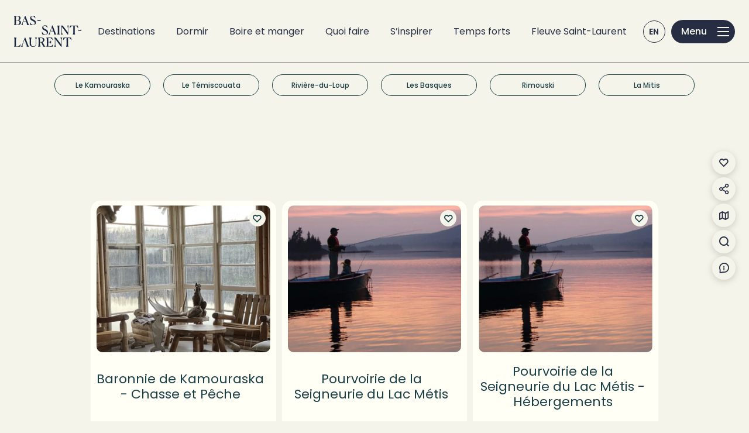

--- FILE ---
content_type: text/html; charset=UTF-8
request_url: https://www.bassaintlaurent.ca/fr/ou-dormir/pourvoiries/?ville=la-redemption
body_size: 18550
content:
<!DOCTYPE html>
<html class="no-js no-touch" lang="fr-CA">
<head class="language-fr pourvoiries">
    <script type="text/javascript">document.documentElement.className=document.documentElement.className.replace(/\bno-js\b/,"has-js");function hastouch(){document.documentElement.className=document.documentElement.className.replace(/\bno-touch\b/,"has-touch");}function picture(el){el.style.opacity=1;}function ready(el){el.dataset.loaded=true;}function get_l10n(){return bassaintlaurent_l10n;}</script>
    
  <title>Pourvoiries - Bas-Saint-Laurent | Tourisme Bas-Saint-Laurent</title>
  <meta name="title" content="Pourvoiries - Bas-Saint-Laurent | Tourisme Bas-Saint-Laurent">    
  <meta charset="UTF-8">
  <!--[if IE ]><meta http-equiv="X-UA-Compatible" content="IE=edge"><![endif]-->
  <meta name="viewport" content="width=device-width, initial-scale=1.0, maximum-scale=1.0">
  <meta name="copyright" content="Tous droits réservés Tourisme Bas-Saint-Laurent">    
  <link rel="apple-touch-icon" sizes="180x180" href="/img/favicon/apple-touch-icon.png">
  <link rel="icon" type="image/png" sizes="32x32" href="/img/favicon/favicon-32x32.png">
  <link rel="icon" type="image/png" sizes="16x16" href="/img/favicon/favicon-16x16.png">
  <link rel="manifest" href="/img/favicon/site.webmanifest">
  <link rel="mask-icon" href="/img/favicon/safari-pinned-tab.svg" color="#272e43">
  <link rel="shortcut icon" href="/img/favicon/favicon.ico">
  <meta name="msapplication-TileColor" content="#f5f4ea">
  <meta name="msapplication-config" content="/img/favicon/browserconfig.xml">
  <meta name="theme-color" content="#ffffff">    <meta name='robots' content='index, follow, max-image-preview:large, max-snippet:-1, max-video-preview:-1'/>
	<style>img:is([sizes="auto" i], [sizes^="auto," i]) {contain-intrinsic-size:3000px 1500px}</style>
	
	<!-- This site is optimized with the Yoast SEO plugin v25.8 - https://yoast.com/wordpress/plugins/seo/ -->
	<meta name="description" content="Pourvoiries au Bas-Saint-Laurent : vivez des aventures exceptionnelles à Rimouski, Kamouraska, Rivière-du-Loup, Témiscouata, Les Basques, et La Mitis !"/>
	<link rel="canonical" href="https://www.bassaintlaurent.ca/fr/ou-dormir/pourvoiries/"/>
	<meta property="og:locale" content="fr_CA"/>
	<meta property="og:type" content="article"/>
	<meta property="og:title" content="Pourvoiries - Bas-Saint-Laurent | Tourisme Bas-Saint-Laurent"/>
	<meta property="og:description" content="Pourvoiries au Bas-Saint-Laurent : vivez des aventures exceptionnelles à Rimouski, Kamouraska, Rivière-du-Loup, Témiscouata, Les Basques, et La Mitis !"/>
	<meta property="og:url" content="https://www.bassaintlaurent.ca/fr/ou-dormir/pourvoiries/"/>
	<meta property="og:site_name" content="Tourisme Bas-Saint-Laurent"/>
	<meta property="article:modified_time" content="2024-06-11T17:56:34+00:00"/>
	<meta property="og:image" content="https://www.bassaintlaurent.ca/app/uploads/2024/04/dsc-2316.jpg"/>
	<meta name="twitter:card" content="summary_large_image"/>
	<script type="application/ld+json" class="yoast-schema-graph">{"@context":"https://schema.org","@graph":[{"@type":"WebPage","@id":"https://www.bassaintlaurent.ca/fr/ou-dormir/pourvoiries/","url":"https://www.bassaintlaurent.ca/fr/ou-dormir/pourvoiries/","name":"Pourvoiries - Bas-Saint-Laurent | Tourisme Bas-Saint-Laurent","isPartOf":{"@id":"https://www.bassaintlaurent.ca/fr/#website"},"datePublished":"2024-03-05T15:48:54+00:00","dateModified":"2024-06-11T17:56:34+00:00","description":"Pourvoiries au Bas-Saint-Laurent : vivez des aventures exceptionnelles à Rimouski, Kamouraska, Rivière-du-Loup, Témiscouata, Les Basques, et La Mitis !","breadcrumb":{"@id":"https://www.bassaintlaurent.ca/fr/ou-dormir/pourvoiries/#breadcrumb"},"inLanguage":"fr-CA","potentialAction":[{"@type":"ReadAction","target":["https://www.bassaintlaurent.ca/fr/ou-dormir/pourvoiries/"]}]},{"@type":"BreadcrumbList","@id":"https://www.bassaintlaurent.ca/fr/ou-dormir/pourvoiries/#breadcrumb","itemListElement":[{"@type":"ListItem","position":1,"name":"Accueil","item":"https://www.bassaintlaurent.ca/fr/"},{"@type":"ListItem","position":2,"name":"Pages catégories","item":"https://www.bassaintlaurent.ca/fr/pages%20categories/"},{"@type":"ListItem","position":3,"name":"Pourvoiries"}]},{"@type":"WebSite","@id":"https://www.bassaintlaurent.ca/fr/#website","url":"https://www.bassaintlaurent.ca/fr/","name":"Tourisme Bas-Saint-Laurent","description":"","potentialAction":[{"@type":"SearchAction","target":{"@type":"EntryPoint","urlTemplate":"https://www.bassaintlaurent.ca/fr/?s={search_term_string}"},"query-input":{"@type":"PropertyValueSpecification","valueRequired":true,"valueName":"search_term_string"}}],"inLanguage":"fr-CA"}]}</script>
	<!-- / Yoast SEO plugin. -->


<link rel='dns-prefetch' href='//maps.googleapis.com'/>
<link rel='dns-prefetch' href='//cdnjs.cloudflare.com'/>
<link rel='stylesheet' id='bassaintlaurent-css' href='https://www.bassaintlaurent.ca/css/styles.min.css?ver=1.1.27' type='text/css' media='all'/>
<link rel='stylesheet' id='fancybox-css' href='https://cdnjs.cloudflare.com/ajax/libs/fancybox/3.5.7/jquery.fancybox.min.css?ver=1.1.27' type='text/css' media='all'/>
<script type="text/javascript" id="wpml-cookie-js-extra">//<![CDATA[
var wpml_cookies={"wp-wpml_current_language":{"value":"fr","expires":1,"path":"\/"}};var wpml_cookies={"wp-wpml_current_language":{"value":"fr","expires":1,"path":"\/"}};
//]]></script>
<script type="text/javascript" src="https://www.bassaintlaurent.ca/app/plugins/sitepress-multilingual-cms/res/js/cookies/language-cookie.js?ver=476000" id="wpml-cookie-js" defer="defer" data-wp-strategy="defer"></script>
<script type="text/javascript" src="https://www.bassaintlaurent.ca/wp/wp-includes/js/jquery/jquery.min.js?ver=3.7.1" id="jquery-core-js"></script>
<script type="text/javascript" src="https://www.bassaintlaurent.ca/wp/wp-includes/js/jquery/jquery-migrate.min.js?ver=3.4.1" id="jquery-migrate-js"></script>
<script type="text/javascript" src="https://maps.googleapis.com/maps/api/js?key=AIzaSyB15oWOA5h5yQ_NSYnh7O4sURIVhDgNADo&amp;libraries=places%2Cgeometry&amp;language=fr&amp;callback=Function.prototype&amp;ver=6.8.2" id="mlmi-locator-google-maps-js"></script>
<meta name="generator" content="WPML ver:4.7.6 stt:1,4;"/>
  <!-- Google Tag Manager -->
<script>(function(w,d,s,l,i){w[l]=w[l]||[];w[l].push({'gtm.start':new Date().getTime(),event:'gtm.js'});var f=d.getElementsByTagName(s)[0],j=d.createElement(s),dl=l!='dataLayer'?'&l='+l:'';j.async=true;j.src='https://www.googletagmanager.com/gtm.js?id='+i+dl;f.parentNode.insertBefore(j,f);})(window,document,'script','dataLayer','GTM-M96F3FG');</script>
<!-- End Google Tag Manager -->
</head>
<body class="language-fr pourvoiries" ontouchstart="hastouch()">
<!-- Google Tag Manager (noscript) -->
<noscript><iframe src="https://www.googletagmanager.com/ns.html?id=GTM-M96F3FG" height="0" width="0" style="display:none;visibility:hidden"></iframe></noscript>
<!-- End Google Tag Manager (noscript) -->
<div class="app">
  <script type="application/ld+json" class="schema-graph">{"@context":"https://schema.org","@graph":[{"@type":"WebPage","@id":"https://www.bassaintlaurent.ca/fr/ou-dormir/pourvoiries/","url":"https://www.bassaintlaurent.ca/fr/ou-dormir/pourvoiries/","name":"Pourvoiries - Bas-Saint-Laurent | Tourisme Bas-Saint-Laurent","isPartOf":{"@id":"https://www.bassaintlaurent.ca/fr/#website"},"datePublished":"2024-03-05T15:48:54+00:00","dateModified":"2024-06-11T17:56:34+00:00","description":"Pourvoiries au Bas-Saint-Laurent : vivez des aventures exceptionnelles à Rimouski, Kamouraska, Rivière-du-Loup, Témiscouata, Les Basques, et La Mitis !","breadcrumb":{"@id":"https://www.bassaintlaurent.ca/fr/ou-dormir/pourvoiries/#breadcrumb"},"inLanguage":"fr-CA","potentialAction":[{"@type":"ReadAction","target":["https://www.bassaintlaurent.ca/fr/ou-dormir/pourvoiries/"]}]},{"@type":"BreadcrumbList","@id":"https://www.bassaintlaurent.ca/fr/ou-dormir/pourvoiries/#breadcrumb","itemListElement":[{"@type":"ListItem","position":1,"name":"Accueil","item":"https://www.bassaintlaurent.ca/fr/"},{"@type":"ListItem","position":2,"name":"Pages catégories","item":"https://www.bassaintlaurent.ca/fr/pages%20categories/"},{"@type":"ListItem","position":3,"name":"Pourvoiries"}]},{"@type":"WebSite","@id":"https://www.bassaintlaurent.ca/fr/#website","url":"https://www.bassaintlaurent.ca/fr/","name":"Tourisme Bas-Saint-Laurent","description":"","potentialAction":[{"@type":"SearchAction","target":{"@type":"EntryPoint","urlTemplate":"https://www.bassaintlaurent.ca/fr/?s={search_term_string}"},"query-input":{"@type":"PropertyValueSpecification","valueRequired":true,"valueName":"search_term_string"}}],"inLanguage":"fr-CA"}]}</script>
<script type="application/json" class="schema-data">{"og:image":"https:\/\/www.bassaintlaurent.ca\/app\/uploads\/2024\/04\/dsc-2316.jpg","og:description":"Pourvoiries au Bas-Saint-Laurent : vivez des aventures exceptionnelles \u00e0 Rimouski, Kamouraska, Rivi\u00e8re-du-Loup, T\u00e9miscouata, Les Basques, et La Mitis !","canonical":"https:\/\/www.bassaintlaurent.ca\/fr\/ou-dormir\/pourvoiries\/","href_langs":{"en":"https:\/\/www.bassaintlaurent.ca\/en\/where-to-sleep\/outfitters\/","fr":"https:\/\/www.bassaintlaurent.ca\/fr\/ou-dormir\/pourvoiries\/","x-default":"https:\/\/www.bassaintlaurent.ca\/fr\/ou-dormir\/pourvoiries\/"}}</script>
  <header class="header --burger-desktop --fixed">
                      <a href="https://www.bassaintlaurent.ca/fr/" class="header__brand">
        <img src="/img/elements/bas-saint-laurent.svg" alt="Tourisme Bas-Saint-Laurent"/>      </a>
                          <div class="header__secondary-menu">
                <ul class="secondary-menu"><li class="secondary-menu__item"><a href="https://www.bassaintlaurent.ca/fr/destinations/" class="secondary-menu__link">Destinations</a></li>
<li class="secondary-menu__item"><a href="https://www.bassaintlaurent.ca/fr/ou-dormir/" class="secondary-menu__link">Dormir</a></li>
<li class="secondary-menu__item"><a href="https://www.bassaintlaurent.ca/fr/ou-manger/" class="secondary-menu__link">Boire et manger</a></li>
<li class="secondary-menu__item"><a href="/fr/quoi-faire" class="secondary-menu__link">Quoi faire</a></li>
<li class="secondary-menu__item"><a href="https://www.bassaintlaurent.ca/fr/blogue/" class="secondary-menu__link">S&rsquo;inspirer</a></li>
<li class="secondary-menu__item"><a href="https://www.bassaintlaurent.ca/fr/temps-forts/" class="secondary-menu__link">Temps forts</a></li>
<li class="secondary-menu__item secondary-menu__item----optional"><a href="https://www.bassaintlaurent.ca/fr/fleuve-saint-laurent/" class="secondary-menu__link --optional">Fleuve Saint-Laurent</a></li>
</ul>              </div>
        <ul class="header__lang-switcher">
          <li class="header__lang-switcher__item"><a href="https://www.bassaintlaurent.ca/en/where-to-sleep/outfitters/">EN</a></li>
  </ul>
<div class="header__burger-placeholder"></div>          <div class="header__burger-wrapper">
                <button aria-label="Menu" aria-expanded="false" aria-controls="navigation" class="header__burger burger">
  <div class="burger__el burger__el--top"></div>
  <div class="burger__el burger__el--middle"></div>  <div class="burger__el burger__el--bottom"></div>
</button>
              </div>
                <div class="header__fixed-links">
    <a class="header__fixed-links__favorites" href="https://www.bassaintlaurent.ca/fr/favoris/"><span class="fixed-links__icon"><i class="icon-favorite-off"></i></span><span class="fixed-links__label">Mes favoris</span></a>
  <div class="header__fixed-links__share">
    <div class="post-share" aria-expanded="false">
      <div class="post-share__actions">
        <a class="post-share__action post-share__action--facebook" href="https://www.facebook.com/sharer/sharer.php?u=https%3A%2F%2Fwww.bassaintlaurent.ca%2Ffr%2Fou-dormir%2Fpourvoiries%2F%3Fville%3Dla-redemption&t=Pourvoiries" target="_blank" onclick="window.open('https://www.facebook.com/sharer/sharer.php?u=' + encodeURIComponent(document.URL) + '&t=' + encodeURIComponent(document.URL), 'facebook_sharer', 'width=550,height=400'); return false;" title="Partager sur Facebook"><span class="fixed-links__icon"><i class="icon-facebook"></i></span><span class="fixed-links__label">Facebook</span></a>
        <a class="post-share__action" href="/cdn-cgi/l/email-protection#053a7670676f60667138556a7077736a6c776c6076236468753e676a617c386d717175763f2a2a7272722b67647676646c6b7169647077606b712b66642a63772a6a7028616a77686c772a756a7077736a6c776c60762a" target="_blank" title="Partager par courriel"><span class="fixed-links__icon"><i class="icon-mail"></i></span><span class="fixed-links__label">Courriel</span></a>
        <a class="post-share__action post-share__action--linkedin" href="http://www.linkedin.com/shareArticle?mini=true&amp;url=http%3A%2F%2Fwww.bassaintlaurent.ca%2Ffr%2Fou-dormir%2Fpourvoiries%2F%3Fville%3Dla-redemption&amp;title=&amp;summary=&amp;source=http%3A%2F%2Fwww.bassaintlaurent.ca%2Ffr%2Fou-dormir%2Fpourvoiries%2F%3Fville%3Dla-redemption" target="_blank" title="Partarger sur LinkedIn" onclick="window.open('http://www.linkedin.com/shareArticle?mini=true&amp;url=' + encodeURIComponent(document.URL) + '&amp;title=' +  encodeURIComponent(document.title), 'linkedin_sharer', 'width=550,height=400'); return false;"><span class="fixed-links__icon"><i class="icon-linkedin"></i></span><span class="fixed-links__label">LinkedIn</span></a>
        <a class="post-share__action post-share__action--copy-link" href="#" title="Copier le lien"><span class="fixed-links__icon"><i class="icon-link"></i><span class="label"></span><textarea></textarea><span class="copied">Lien copié!<span></span></span></a>
      </div>
    </div>
    <button class="js-share"><span class="fixed-links__icon"><i class="icon-share"></i></span><span class="fixed-links__label">Partager</span></button>
  </div>
    <a class="" href="https://www.bassaintlaurent.ca/fr/carte-interactive/"><span class="fixed-links__icon"><i class="icon-map"></i></span><span class="fixed-links__label">Carte</span></a>
    <a class="" href="https://www.bassaintlaurent.ca/fr/recherche/"><span class="fixed-links__icon"><i class="icon-search"></i></span><span class="fixed-links__label">Rechercher</span></a>
    <a class="" href="https://www.bassaintlaurent.ca/fr/nous-joindre/"><span class="fixed-links__icon"><i class="icon-info"></i></span><span class="fixed-links__label">Nous joindre</span></a>
  <ul class="header__lang-switcher">
          <li class="header__lang-switcher__item"><a href="https://www.bassaintlaurent.ca/en/where-to-sleep/outfitters/">EN</a></li>
  </ul>
</div>
<div class="header__back-to-top">
  <button class="js-back-to-top"><span><i class="icon-arrow-up"></i></span></button>
</div>
<div class="header__main-menu">
  <a class="header__brand" href="https://www.bassaintlaurent.ca/fr/">
    <img src="/img/elements/bas-saint-laurent.svg" alt="Tourisme Bas-Saint-Laurent"/>  </a>
  <div class="header__main-menu__stage">
    <div class="header__main-menu__stage__item header-stage-item --default">
      <div class="header-stage-item__image">
        <picture class="picture picture-2649">
	<source media="(min-width: 435px)" srcset="https://www.bassaintlaurent.ca/app/uploads/2024/02/bas-saint-laurent-rimouski-phare-de-la-pointe-au-pere-1362x908.jpg.webp 1x, https://www.bassaintlaurent.ca/app/uploads/2024/02/bas-saint-laurent-rimouski-phare-de-la-pointe-au-pere.jpg.webp 2x" type="image/webp">
	<source media="(min-width: 435px)" srcset="https://www.bassaintlaurent.ca/app/uploads/2024/02/bas-saint-laurent-rimouski-phare-de-la-pointe-au-pere-1362x908.jpg 1x, https://www.bassaintlaurent.ca/app/uploads/2024/02/bas-saint-laurent-rimouski-phare-de-la-pointe-au-pere.jpg 2x">
	<source srcset="https://www.bassaintlaurent.ca/app/uploads/2024/02/bas-saint-laurent-rimouski-phare-de-la-pointe-au-pere-434x289.jpg.webp 1x, https://www.bassaintlaurent.ca/app/uploads/2024/02/bas-saint-laurent-rimouski-phare-de-la-pointe-au-pere-868x579.jpg.webp 2x" type="image/webp">
	<img onload="picture(this)" src="https://www.bassaintlaurent.ca/app/uploads/2024/02/bas-saint-laurent-rimouski-phare-de-la-pointe-au-pere-434x289.jpg" srcset="https://www.bassaintlaurent.ca/app/uploads/2024/02/bas-saint-laurent-rimouski-phare-de-la-pointe-au-pere-434x289.jpg 1x, https://www.bassaintlaurent.ca/app/uploads/2024/02/bas-saint-laurent-rimouski-phare-de-la-pointe-au-pere-868x579.jpg 2x" alt="">
</picture>
      </div>
                </div>
  </div>
  <div class="container">
    <div class="row">
      <div class="col col-12">
        <div class="header__main-menu-wrapper">
          <div class="header__main-menu__mobile-stage">
            <picture class="picture picture-2649">
	<source media="(min-width: 435px)" srcset="https://www.bassaintlaurent.ca/app/uploads/2024/02/bas-saint-laurent-rimouski-phare-de-la-pointe-au-pere-666x444.jpg.webp 1x, https://www.bassaintlaurent.ca/app/uploads/2024/02/bas-saint-laurent-rimouski-phare-de-la-pointe-au-pere-1332x888.jpg.webp 2x" type="image/webp">
	<source media="(min-width: 435px)" srcset="https://www.bassaintlaurent.ca/app/uploads/2024/02/bas-saint-laurent-rimouski-phare-de-la-pointe-au-pere-666x444.jpg 1x, https://www.bassaintlaurent.ca/app/uploads/2024/02/bas-saint-laurent-rimouski-phare-de-la-pointe-au-pere-1332x888.jpg 2x">
	<source srcset="https://www.bassaintlaurent.ca/app/uploads/2024/02/bas-saint-laurent-rimouski-phare-de-la-pointe-au-pere-434x289.jpg.webp 1x, https://www.bassaintlaurent.ca/app/uploads/2024/02/bas-saint-laurent-rimouski-phare-de-la-pointe-au-pere-868x579.jpg.webp 2x" type="image/webp">
	<img onload="picture(this)" src="https://www.bassaintlaurent.ca/app/uploads/2024/02/bas-saint-laurent-rimouski-phare-de-la-pointe-au-pere-434x289.jpg" srcset="https://www.bassaintlaurent.ca/app/uploads/2024/02/bas-saint-laurent-rimouski-phare-de-la-pointe-au-pere-434x289.jpg 1x, https://www.bassaintlaurent.ca/app/uploads/2024/02/bas-saint-laurent-rimouski-phare-de-la-pointe-au-pere-868x579.jpg 2x" alt="">
</picture>
          </div>
          <div class="header__main-menu__highlights">
            <h2>Vivez les temps forts du Bas-Saint-Laurent</h2>
            <span class="level-title"><button class="back-level-js"><i class="icon-arrow-right-3"></i></button>Temps forts</span>
              <div class="carousel__container carousel--postitem__highlight carousel--style--mini-highlight">
    <div data-carousel-md="1" data-carousel='["use_scrollbar","group_slides","simulate_touch"]' data-columns="4" data-speed="300" class="carousel">
    <div class="grid grid--col-2 grid--postitem__highlight grid--style--mini-highlight grid--ratio--auto carousel__wrapper">
        <div class="grid__item fadein slide-in carousel__slide">
        <a href="https://www.bassaintlaurent.ca/fr/temps-forts/cocooning/" target="_self" class="card-mini-highlight card--type-highlight">
                    <div class="card-mini-highlight__image">
            <picture class="picture grid-picture-5104">
	<source srcset="https://www.bassaintlaurent.ca/app/uploads/2024/02/bas-saint-laurent-rimouski-noah-spa-rimouski-dfmotion-3-434x290.jpg.webp 1x, https://www.bassaintlaurent.ca/app/uploads/2024/02/bas-saint-laurent-rimouski-noah-spa-rimouski-dfmotion-3-868x579.jpg.webp 2x" type="image/webp">
	<img onload="picture(this)" src="https://www.bassaintlaurent.ca/app/uploads/2024/02/bas-saint-laurent-rimouski-noah-spa-rimouski-dfmotion-3-434x290.jpg" srcset="https://www.bassaintlaurent.ca/app/uploads/2024/02/bas-saint-laurent-rimouski-noah-spa-rimouski-dfmotion-3-434x290.jpg 1x, https://www.bassaintlaurent.ca/app/uploads/2024/02/bas-saint-laurent-rimouski-noah-spa-rimouski-dfmotion-3-868x579.jpg 2x" alt="Le temps du cocooning">
</picture>
                  </div>
            <div class="card-mini-highlight__content">            <p class="card-mini-highlight__title">Cocooning</p>
                            </div>      </a>
      </div>
      <div class="grid__item fadein slide-in carousel__slide">
        <a href="https://www.bassaintlaurent.ca/fr/temps-forts/les-flocons/" target="_self" class="card-mini-highlight card--type-highlight">
                    <div class="card-mini-highlight__image">
            <picture class="picture grid-picture-24527">
	<source srcset="https://www.bassaintlaurent.ca/app/uploads/2025/09/harfang-bic-jclemay-low-434x289.jpg.webp 1x, https://www.bassaintlaurent.ca/app/uploads/2025/09/harfang-bic-jclemay-low-868x578.jpg.webp 2x" type="image/webp">
	<img onload="picture(this)" src="https://www.bassaintlaurent.ca/app/uploads/2025/09/harfang-bic-jclemay-low-434x289.jpg" srcset="https://www.bassaintlaurent.ca/app/uploads/2025/09/harfang-bic-jclemay-low-434x289.jpg 1x, https://www.bassaintlaurent.ca/app/uploads/2025/09/harfang-bic-jclemay-low-868x578.jpg 2x" alt="">
</picture>
                  </div>
            <div class="card-mini-highlight__content">            <p class="card-mini-highlight__title">Les flocons</p>
                            </div>      </a>
      </div>
      <div class="grid__item fadein slide-in carousel__slide">
        <a href="https://www.bassaintlaurent.ca/fr/temps-forts/la-motoneige/" target="_self" class="card-mini-highlight card--type-highlight">
                    <div class="card-mini-highlight__image">
            <picture class="picture grid-picture-8475">
	<source srcset="https://www.bassaintlaurent.ca/app/uploads/2024/04/bas-saint-laurent-motoneige-02-434x326.jpg.webp 1x, https://www.bassaintlaurent.ca/app/uploads/2024/04/bas-saint-laurent-motoneige-02-868x651.jpg.webp 2x" type="image/webp">
	<img onload="picture(this)" src="https://www.bassaintlaurent.ca/app/uploads/2024/04/bas-saint-laurent-motoneige-02-434x326.jpg" srcset="https://www.bassaintlaurent.ca/app/uploads/2024/04/bas-saint-laurent-motoneige-02-434x326.jpg 1x, https://www.bassaintlaurent.ca/app/uploads/2024/04/bas-saint-laurent-motoneige-02-868x651.jpg 2x" alt="Le temps de la motoneige">
</picture>
                  </div>
            <div class="card-mini-highlight__content">            <p class="card-mini-highlight__title">La motoneige</p>
                            </div>      </a>
      </div>
      <div class="grid__item fadein slide-in carousel__slide">
        <a href="https://www.bassaintlaurent.ca/fr/temps-forts/les-sucres/" target="_self" class="card-mini-highlight card--type-highlight">
                    <div class="card-mini-highlight__image">
            <picture class="picture grid-picture-9422">
	<source srcset="https://www.bassaintlaurent.ca/app/uploads/2023/12/bas-saint-laurent-tire-cornet-erable-temps-des-sucres-prime-434x289.jpg.webp 1x, https://www.bassaintlaurent.ca/app/uploads/2023/12/bas-saint-laurent-tire-cornet-erable-temps-des-sucres-prime-868x579.jpg.webp 2x" type="image/webp">
	<img onload="picture(this)" src="https://www.bassaintlaurent.ca/app/uploads/2023/12/bas-saint-laurent-tire-cornet-erable-temps-des-sucres-prime-434x289.jpg" srcset="https://www.bassaintlaurent.ca/app/uploads/2023/12/bas-saint-laurent-tire-cornet-erable-temps-des-sucres-prime-434x289.jpg 1x, https://www.bassaintlaurent.ca/app/uploads/2023/12/bas-saint-laurent-tire-cornet-erable-temps-des-sucres-prime-868x579.jpg 2x" alt="">
</picture>
                  </div>
            <div class="card-mini-highlight__content">            <p class="card-mini-highlight__title">Les sucres</p>
                            </div>      </a>
      </div>
      <div class="grid__item fadein slide-in carousel__slide">
        <a href="https://www.bassaintlaurent.ca/fr/temps-forts/le-crabe/" target="_self" class="card-mini-highlight card--type-highlight">
                    <div class="card-mini-highlight__image">
            <picture class="picture grid-picture-8531">
	<source srcset="https://www.bassaintlaurent.ca/app/uploads/2024/04/bas-saint-laurent-temps-du-crabe-434x289.jpg.webp 1x, https://www.bassaintlaurent.ca/app/uploads/2024/04/bas-saint-laurent-temps-du-crabe-868x579.jpg.webp 2x" type="image/webp">
	<img onload="picture(this)" src="https://www.bassaintlaurent.ca/app/uploads/2024/04/bas-saint-laurent-temps-du-crabe-434x289.jpg" srcset="https://www.bassaintlaurent.ca/app/uploads/2024/04/bas-saint-laurent-temps-du-crabe-434x289.jpg 1x, https://www.bassaintlaurent.ca/app/uploads/2024/04/bas-saint-laurent-temps-du-crabe-868x579.jpg 2x" alt="Le temps du crabe">
</picture>
                  </div>
            <div class="card-mini-highlight__content">            <p class="card-mini-highlight__title">Le crabe</p>
                            </div>      </a>
      </div>
      <div class="grid__item fadein slide-in carousel__slide">
        <a href="https://www.bassaintlaurent.ca/fr/temps-forts/notre-heritage/" target="_self" class="card-mini-highlight card--type-highlight">
                    <div class="card-mini-highlight__image">
            <picture class="picture grid-picture-20749">
	<source srcset="https://www.bassaintlaurent.ca/app/uploads/2025/01/mdupuis-0824-bsl-ileverte-060-434x289.jpg.webp 1x, https://www.bassaintlaurent.ca/app/uploads/2025/01/mdupuis-0824-bsl-ileverte-060-868x579.jpg.webp 2x" type="image/webp">
	<img onload="picture(this)" src="https://www.bassaintlaurent.ca/app/uploads/2025/01/mdupuis-0824-bsl-ileverte-060-434x289.jpg" srcset="https://www.bassaintlaurent.ca/app/uploads/2025/01/mdupuis-0824-bsl-ileverte-060-434x289.jpg 1x, https://www.bassaintlaurent.ca/app/uploads/2025/01/mdupuis-0824-bsl-ileverte-060-868x579.jpg 2x" alt="Le temps de célébrer notre héritage">
</picture>
                  </div>
            <div class="card-mini-highlight__content">            <p class="card-mini-highlight__title">Célébrer notre héritage</p>
                            </div>      </a>
      </div>
      <div class="grid__item fadein slide-in carousel__slide">
        <a href="https://www.bassaintlaurent.ca/fr/temps-forts/le-velo/" target="_self" class="card-mini-highlight card--type-highlight">
                    <div class="card-mini-highlight__image">
            <picture class="picture grid-picture-5115">
	<source srcset="https://www.bassaintlaurent.ca/app/uploads/2024/02/bas-saint-laurent-kamouraska-temps-du-velo-la-pocatierepatric-nadeau-434x289.jpg.webp 1x, https://www.bassaintlaurent.ca/app/uploads/2024/02/bas-saint-laurent-kamouraska-temps-du-velo-la-pocatierepatric-nadeau-868x579.jpg.webp 2x" type="image/webp">
	<img onload="picture(this)" src="https://www.bassaintlaurent.ca/app/uploads/2024/02/bas-saint-laurent-kamouraska-temps-du-velo-la-pocatierepatric-nadeau-434x289.jpg" srcset="https://www.bassaintlaurent.ca/app/uploads/2024/02/bas-saint-laurent-kamouraska-temps-du-velo-la-pocatierepatric-nadeau-434x289.jpg 1x, https://www.bassaintlaurent.ca/app/uploads/2024/02/bas-saint-laurent-kamouraska-temps-du-velo-la-pocatierepatric-nadeau-868x579.jpg 2x" alt="Le temps du vélo">
</picture>
                  </div>
            <div class="card-mini-highlight__content">            <p class="card-mini-highlight__title">Le vélo</p>
                            </div>      </a>
      </div>
      <div class="grid__item fadein slide-in carousel__slide">
        <a href="https://www.bassaintlaurent.ca/fr/temps-forts/les-festivals/" target="_self" class="card-mini-highlight card--type-highlight">
                    <div class="card-mini-highlight__image">
            <picture class="picture grid-picture-9280">
	<source srcset="https://www.bassaintlaurent.ca/app/uploads/2024/02/artcultureles-grandes-fetes-telus-434x289.jpg.webp 1x, https://www.bassaintlaurent.ca/app/uploads/2024/02/artcultureles-grandes-fetes-telus-868x578.jpg.webp 2x" type="image/webp">
	<img onload="picture(this)" src="https://www.bassaintlaurent.ca/app/uploads/2024/02/artcultureles-grandes-fetes-telus-434x289.jpg" srcset="https://www.bassaintlaurent.ca/app/uploads/2024/02/artcultureles-grandes-fetes-telus-434x289.jpg 1x, https://www.bassaintlaurent.ca/app/uploads/2024/02/artcultureles-grandes-fetes-telus-868x578.jpg 2x" alt="">
</picture>
                  </div>
            <div class="card-mini-highlight__content">            <p class="card-mini-highlight__title">Les festivals</p>
                            </div>      </a>
      </div>
      <div class="grid__item fadein slide-in carousel__slide">
        <a href="https://www.bassaintlaurent.ca/fr/temps-forts/les-pique-niques/" target="_self" class="card-mini-highlight card--type-highlight">
                    <div class="card-mini-highlight__image">
            <picture class="picture grid-picture-8513">
	<source srcset="https://www.bassaintlaurent.ca/app/uploads/2024/04/bas-saint-laurent-kamouraska-pique-nique-pnp-1-434x289.jpg.webp 1x, https://www.bassaintlaurent.ca/app/uploads/2024/04/bas-saint-laurent-kamouraska-pique-nique-pnp-1-868x579.jpg.webp 2x" type="image/webp">
	<img onload="picture(this)" src="https://www.bassaintlaurent.ca/app/uploads/2024/04/bas-saint-laurent-kamouraska-pique-nique-pnp-1-434x289.jpg" srcset="https://www.bassaintlaurent.ca/app/uploads/2024/04/bas-saint-laurent-kamouraska-pique-nique-pnp-1-434x289.jpg 1x, https://www.bassaintlaurent.ca/app/uploads/2024/04/bas-saint-laurent-kamouraska-pique-nique-pnp-1-868x579.jpg 2x" alt="Pique-nique">
</picture>
                  </div>
            <div class="card-mini-highlight__content">            <p class="card-mini-highlight__title">Les pique-niques</p>
                            </div>      </a>
      </div>
      <div class="grid__item fadein slide-in carousel__slide">
        <a href="https://www.bassaintlaurent.ca/fr/temps-forts/les-champignons/" target="_self" class="card-mini-highlight card--type-highlight">
                    <div class="card-mini-highlight__image">
            <picture class="picture grid-picture-23339">
	<source srcset="https://www.bassaintlaurent.ca/app/uploads/2025/07/champignons-bolet-mousseverte-434x289.jpeg.webp 1x, https://www.bassaintlaurent.ca/app/uploads/2025/07/champignons-bolet-mousseverte-868x579.jpeg.webp 2x" type="image/webp">
	<img onload="picture(this)" src="https://www.bassaintlaurent.ca/app/uploads/2025/07/champignons-bolet-mousseverte-434x289.jpeg" srcset="https://www.bassaintlaurent.ca/app/uploads/2025/07/champignons-bolet-mousseverte-434x289.jpeg 1x, https://www.bassaintlaurent.ca/app/uploads/2025/07/champignons-bolet-mousseverte-868x579.jpeg 2x" alt="">
</picture>
                  </div>
            <div class="card-mini-highlight__content">            <p class="card-mini-highlight__title">Les champignons</p>
                            </div>      </a>
      </div>
      <div class="grid__item fadein slide-in carousel__slide">
        <a href="https://www.bassaintlaurent.ca/fr/temps-forts/les-couleurs/" target="_self" class="card-mini-highlight card--type-highlight">
                    <div class="card-mini-highlight__image">
            <picture class="picture grid-picture-8500">
	<source srcset="https://www.bassaintlaurent.ca/app/uploads/2024/04/bsl-autonme-kam-randorangpatricnadeau-434x289.jpg.webp 1x, https://www.bassaintlaurent.ca/app/uploads/2024/04/bsl-autonme-kam-randorangpatricnadeau-868x579.jpg.webp 2x" type="image/webp">
	<img onload="picture(this)" src="https://www.bassaintlaurent.ca/app/uploads/2024/04/bsl-autonme-kam-randorangpatricnadeau-434x289.jpg" srcset="https://www.bassaintlaurent.ca/app/uploads/2024/04/bsl-autonme-kam-randorangpatricnadeau-434x289.jpg 1x, https://www.bassaintlaurent.ca/app/uploads/2024/04/bsl-autonme-kam-randorangpatricnadeau-868x579.jpg 2x" alt="">
</picture>
                  </div>
            <div class="card-mini-highlight__content">            <p class="card-mini-highlight__title">Les couleurs</p>
                            </div>      </a>
      </div>
      <div class="grid__item fadein slide-in carousel__slide">
        <a href="https://www.bassaintlaurent.ca/fr/temps-forts/la-chasse/" target="_self" class="card-mini-highlight card--type-highlight">
                    <div class="card-mini-highlight__image">
            <picture class="picture grid-picture-8493">
	<source srcset="https://www.bassaintlaurent.ca/app/uploads/2024/04/bas-saint-laurent-pourvoirie-temps-de-la-chasse-orignal-434x290.jpg.webp 1x, https://www.bassaintlaurent.ca/app/uploads/2024/04/bas-saint-laurent-pourvoirie-temps-de-la-chasse-orignal-868x579.jpg.webp 2x" type="image/webp">
	<img onload="picture(this)" src="https://www.bassaintlaurent.ca/app/uploads/2024/04/bas-saint-laurent-pourvoirie-temps-de-la-chasse-orignal-434x290.jpg" srcset="https://www.bassaintlaurent.ca/app/uploads/2024/04/bas-saint-laurent-pourvoirie-temps-de-la-chasse-orignal-434x290.jpg 1x, https://www.bassaintlaurent.ca/app/uploads/2024/04/bas-saint-laurent-pourvoirie-temps-de-la-chasse-orignal-868x579.jpg 2x" alt="">
</picture>
                  </div>
            <div class="card-mini-highlight__content">            <p class="card-mini-highlight__title">La chasse</p>
                            </div>      </a>
      </div>
    <div class="grid__item ajax-load-more__end-page"></div>  <div class="grid__loader"><div class="grid__loader__content"><svg xmlns="http://www.w3.org/2000/svg" xmlns:xlink="http://www.w3.org/1999/xlink" style="margin: auto; background: none; display: block; shape-rendering: auto;" viewBox="0 0 100 100" preserveAspectRatio="xMidYMid">
<circle cx="50" cy="50" fill="none" stroke="#cccccc" stroke-width="10" r="35" stroke-dasharray="164.93361431346415 56.97787143782138">
  <animateTransform attributeName="transform" type="rotate" repeatCount="indefinite" dur="1s" values="0 50 50;360 50 50" keyTimes="0;1"></animateTransform>
</circle>
</svg>
</div></div>   </div>
        <div class="carousel__toolbar">
                    <div class="swiper-scrollbar"></div>
              </div>
    </div>
</div>
          </div>
          <ul class="main-menu"><li class="main-menu__item main-menu__item--js-open-highlights main-menu__item--mobile-only"><a href="https://www.bassaintlaurent.ca/fr/temps-forts/" data-id="650" class="main-menu__link js-open-highlights mobile-only">Temps forts</a></li>
<li class="main-menu__item main-menu__item--parent"><a href="https://www.bassaintlaurent.ca/fr/destinations/" data-id="107" class="main-menu__link">Destinations</a>
	<ul class="main-menu__sub-menu main-menu__sub-menu--1">
  <li class="main-menu__sub-menu__item main-menu__sub-menu--1__item"><a href="https://www.bassaintlaurent.ca/fr/destinations/kamouraska/" data-id="118" data-title="Le Petit Phare" data-location="Saint-André-de-Kamouraska" class="main-menu__sub-menu__link main-menu__sub-menu--1__link">Le Kamouraska</a></li>
  <li class="main-menu__sub-menu__item main-menu__sub-menu--1__item"><a href="https://www.bassaintlaurent.ca/fr/destinations/la-mitis/" data-id="117" data-location="Sainte-Luce-sur-Mer" class="main-menu__sub-menu__link main-menu__sub-menu--1__link">La Mitis</a></li>
  <li class="main-menu__sub-menu__item main-menu__sub-menu--1__item"><a href="https://www.bassaintlaurent.ca/fr/destinations/le-temiscouata/" data-id="116" data-location="Lac Témiscouata" class="main-menu__sub-menu__link main-menu__sub-menu--1__link">Le Témiscouata</a></li>
  <li class="main-menu__sub-menu__item main-menu__sub-menu--1__item"><a href="https://www.bassaintlaurent.ca/fr/destinations/les-basques/" data-id="114" data-title="Parc du Mont-Saint-Mathieu" data-location="Saint-Mathieu-de-Rioux" class="main-menu__sub-menu__link main-menu__sub-menu--1__link">Les Basques</a></li>
  <li class="main-menu__sub-menu__item main-menu__sub-menu--1__item"><a href="https://www.bassaintlaurent.ca/fr/destinations/rimouski/" data-id="113" data-title="Pêche sur glace" data-location="Ville de Rimouski" class="main-menu__sub-menu__link main-menu__sub-menu--1__link">Rimouski</a></li>
  <li class="main-menu__sub-menu__item main-menu__sub-menu--1__item"><a href="https://www.bassaintlaurent.ca/fr/destinations/riviere-du-loup/" data-id="1786" data-title="Escalade de glace" data-location="Parc des Chutes" class="main-menu__sub-menu__link main-menu__sub-menu--1__link">Rivière-du-Loup</a></li>
</ul>
</li>
<li class="main-menu__item main-menu__item--parent"><a href="#" data-id="109" class="main-menu__link">Parcourir</a>
	<ul class="main-menu__sub-menu main-menu__sub-menu--1">
  <li class="main-menu__sub-menu__item main-menu__sub-menu--1__item"><a href="https://www.bassaintlaurent.ca/fr/quoi-faire/randonnee-pedestre/" data-id="24381" data-location="Parc des Chutes" class="main-menu__sub-menu__link main-menu__sub-menu--1__link">En randonnée pédestre</a></li>
  <li class="main-menu__sub-menu__item main-menu__sub-menu--1__item"><a href="https://www.bassaintlaurent.ca/fr/velo/" data-id="1553" data-location="Notre-Dame-du-Portage" class="main-menu__sub-menu__link main-menu__sub-menu--1__link">À vélo</a></li>
  <li class="main-menu__sub-menu__item main-menu__sub-menu--1__item"><a href="https://www.bassaintlaurent.ca/fr/moto/" data-id="1574" data-location="Rivière-du-Loup" class="main-menu__sub-menu__link main-menu__sub-menu--1__link">En moto</a></li>
  <li class="main-menu__sub-menu__item main-menu__sub-menu--1__item"><a href="https://www.bassaintlaurent.ca/fr/motoneige/" data-id="1576" class="main-menu__sub-menu__link main-menu__sub-menu--1__link">En motoneige</a></li>
  <li class="main-menu__sub-menu__item main-menu__sub-menu--1__item"><a href="https://www.bassaintlaurent.ca/fr/quad/" data-id="1575" data-location="Témiscouata" class="main-menu__sub-menu__link main-menu__sub-menu--1__link">En quad</a></li>
  <li class="main-menu__sub-menu__item main-menu__sub-menu--1__item"><a href="https://www.bassaintlaurent.ca/fr/routes-touristiques/" data-id="1554" class="main-menu__sub-menu__link main-menu__sub-menu--1__link">Les routes touristiques</a></li>
  <li class="main-menu__sub-menu__item main-menu__sub-menu--1__item"><a href="https://www.bassaintlaurent.ca/fr/fleuve-saint-laurent/" data-id="5174" data-title="Les glaces" data-location="Parc national du Bic" class="main-menu__sub-menu__link main-menu__sub-menu--1__link">Le Fleuve Saint-Laurent</a></li>
</ul>
</li>
<li class="main-menu__item main-menu__item--parent"><a href="#" data-id="110" class="main-menu__link">Planifier</a>
	<ul class="main-menu__sub-menu main-menu__sub-menu--1">
  <li class="main-menu__sub-menu__item main-menu__sub-menu--1__item"><a href="https://www.bassaintlaurent.ca/fr/ou-dormir/" data-id="104" data-location="Sebka" class="main-menu__sub-menu__link main-menu__sub-menu--1__link">Dormir</a></li>
  <li class="main-menu__sub-menu__item main-menu__sub-menu--1__item"><a href="https://www.bassaintlaurent.ca/fr/ou-manger/" data-id="98" data-title="Côté Est" data-location="Kamouraska" class="main-menu__sub-menu__link main-menu__sub-menu--1__link">Boire et manger</a></li>
  <li class="main-menu__sub-menu__item main-menu__sub-menu--1__item"><a href="https://www.bassaintlaurent.ca/fr/quoi-faire/evenements/" data-id="7227" data-title="Grandes Fêtes Telus" data-location="Rimouski" class="main-menu__sub-menu__link main-menu__sub-menu--1__link">Festivals et événements</a></li>
  <li class="main-menu__sub-menu__item main-menu__sub-menu--1__item"><a href="https://www.bassaintlaurent.ca/fr/quoi-faire" data-id="15901" class="main-menu__sub-menu__link main-menu__sub-menu--1__link">Quoi faire</a></li>
  <li class="main-menu__sub-menu__item main-menu__sub-menu--1__item"><a href="https://www.bassaintlaurent.ca/fr/transports/" data-id="94" class="main-menu__sub-menu__link main-menu__sub-menu--1__link">Transports</a></li>
  <li class="main-menu__sub-menu__item main-menu__sub-menu--1__item"><a href="https://www.bassaintlaurent.ca/fr/brochures/" data-id="95" class="main-menu__sub-menu__link main-menu__sub-menu--1__link">Nos brochures</a></li>
  <li class="main-menu__sub-menu__item main-menu__sub-menu--1__item"><a href="https://www.bassaintlaurent.ca/fr/tourisme-daffaires/" data-id="96" data-title="Centre des congrès" data-location="Hôtel Levesque" class="main-menu__sub-menu__link main-menu__sub-menu--1__link">Tourisme d’affaires</a></li>
</ul>
</li>
<li class="main-menu__item main-menu__item--parent"><a href="#" data-id="111" class="main-menu__link">S&rsquo;inspirer</a>
	<ul class="main-menu__sub-menu main-menu__sub-menu--1">
  <li class="main-menu__sub-menu__item main-menu__sub-menu--1__item"><a href="https://www.bassaintlaurent.ca/fr/blogue/" data-id="105" data-title="La Famille Blais-Couillard" data-location="Parc du Mont Saint-Mathieu" class="main-menu__sub-menu__link main-menu__sub-menu--1__link">Webzine</a></li>
  <li class="main-menu__sub-menu__item main-menu__sub-menu--1__item"><a href="https://www.bassaintlaurent.ca/fr/balado/" data-id="97" class="main-menu__sub-menu__link main-menu__sub-menu--1__link">Balado</a></li>
</ul>
</li>
<li class="main-menu__item main-menu__item--parent"><a href="https://www.bassaintlaurent.ca/fr/fleuve-saint-laurent/" data-id="1555" class="main-menu__link">Le fleuve</a>
	<ul class="main-menu__sub-menu main-menu__sub-menu--1">
  <li class="main-menu__sub-menu__item main-menu__sub-menu--1__item"><a href="https://www.bassaintlaurent.ca/fr/les-iles-du-saint-laurent/" data-id="5173" data-title="Île aux Lièvres" data-location="Rivière-du-Loup" class="main-menu__sub-menu__link main-menu__sub-menu--1__link">Les Îles du Saint-Laurent</a></li>
  <li class="main-menu__sub-menu__item main-menu__sub-menu--1__item"><a href="https://www.bassaintlaurent.ca/fr/les-phares-du-saint-laurent/" data-id="5172" data-title="Phare de l'Île Verte" class="main-menu__sub-menu__link main-menu__sub-menu--1__link">Les phares</a></li>
  <li class="main-menu__sub-menu__item main-menu__sub-menu--1__item"><a href="https://www.bassaintlaurent.ca/fr/la-faune-marine/" data-id="5171" data-title="Les phoques" class="main-menu__sub-menu__link main-menu__sub-menu--1__link">La faune marine</a></li>
  <li class="main-menu__sub-menu__item main-menu__sub-menu--1__item"><a href="https://www.bassaintlaurent.ca/fr/le-quebec-maritime/" data-id="11430" class="main-menu__sub-menu__link main-menu__sub-menu--1__link">Le Québec maritime</a></li>
  <li class="main-menu__sub-menu__item main-menu__sub-menu--1__item"><a href="https://www.bassaintlaurent.ca/fr/blogue/les-epaves-du-saint-laurent-avec-samuel-cote/" data-id="11432" class="main-menu__sub-menu__link main-menu__sub-menu--1__link">Les épaves</a></li>
  <li class="main-menu__sub-menu__item main-menu__sub-menu--1__item"><a href="https://www.bassaintlaurent.ca/fr/quoi-faire/f/parc-marin-du-saguenay-saint-laurent/" data-id="11431" class="main-menu__sub-menu__link main-menu__sub-menu--1__link">Le parc marin</a></li>
</ul>
</li>
</ul>          <div class="header__main-menu__footer">
            <ul class="main-menu-footer"><li class="main-menu-footer__item"><a target="_blank" href="https://atrbsl.ca/membres/" class="main-menu-footer__link">Devenir membre</a></li>
<li class="main-menu-footer__item"><a href="https://www.bassaintlaurent.ca/fr/nous-joindre/" class="main-menu-footer__link">Nous joindre</a></li>
<li class="main-menu-footer__item"><a href="https://bassaintlaurent.ca/concours" class="main-menu-footer__link">Concours</a></li>
<li class="main-menu-footer__item"><a href="https://www.bassaintlaurent.ca/fr/collaborer-au-contenu/" class="main-menu-footer__link">Collaborer au contenu</a></li>
</ul>            <ul class="social-icons">
      <li class="social-icons__item"><a class="social-icons__link" href="https://www.facebook.com/tourismebassaintlaurent" itemprop="sameAs" target="_blank" alt="Suivez-nous sur Facebook"><span><i class="icon-facebook"></i></span></a></li>
        <li class="social-icons__item"><a class="social-icons__link" href="https://www.instagram.com/bassaintlaurent/" itemprop="sameAs" target="_blank" alt="Suivez-nous sur Instagram"><span><i class="icon-instagram"></i></span></a></li>
        <li class="social-icons__item"><a class="social-icons__link" href="https://twitter.com/TourismeBSL" itemprop="sameAs" target="_blank" alt="Suivez-nous sur Twitter"><span><i class="icon-twitter-x"></i></span></a></li>
          <li class="social-icons__item"><a class="social-icons__link" href="https://www.youtube.com/@bassaintlaurent" itemprop="sameAs" target="_blank" alt="Suivez-nous sur YouTube"><span><i class="icon-youtube"></i></span></a></li>
          <li class="social-icons__item"><a class="social-icons__link" href="https://www.linkedin.com/company/tourisme-bsl/" itemprop="sameAs" target="_blank" alt="Suivez-nous sur LinkedIn"><span><i class="icon-linkedin"></i></span></a></li>
  </ul>
          </div>
        </div>
      </div>
    </div>
  </div>
</div>
  </header>
  <div class="header__destinations"><button class="header__destinations__toggle"><span>Destinations</span><i class="icon-close"></i></button><ul class="destinations-menu"><li class="destinations-menu__item"><a href="https://www.bassaintlaurent.ca/fr/destinations/kamouraska/" class="destinations-menu__link">Le Kamouraska</a></li>
<li class="destinations-menu__item"><a href="https://www.bassaintlaurent.ca/fr/destinations/le-temiscouata/" class="destinations-menu__link">Le Témiscouata</a></li>
<li class="destinations-menu__item"><a href="https://www.bassaintlaurent.ca/fr/destinations/riviere-du-loup/" class="destinations-menu__link">Rivière-du-Loup</a></li>
<li class="destinations-menu__item"><a href="https://www.bassaintlaurent.ca/fr/destinations/les-basques/" class="destinations-menu__link">Les Basques</a></li>
<li class="destinations-menu__item"><a href="https://www.bassaintlaurent.ca/fr/destinations/rimouski/" class="destinations-menu__link">Rimouski</a></li>
<li class="destinations-menu__item"><a href="https://www.bassaintlaurent.ca/fr/destinations/la-mitis/" class="destinations-menu__link">La Mitis</a></li>
</ul></div><div class="header__favorites">
  <button class="header__favorites__close-btn" title="Fermer"></button>
  <div class="header__favorites__header bg-dark-blue text-content">
    <p class="heading-4 font-poppins-semibold">Mes favoris</p>
  </div>
  <div class="header__favorites__list">
    <div class="header__favorites__content">
      <div class="grid grid--col-1 grid--style--sidebar"></div>
    </div>
  </div>
  <div class="header__favorites__footer bg-green text-content">
    <a class="btn-primary-small" href="https://www.bassaintlaurent.ca/fr/favoris/">Voir la page</a>
  </div>
</div>
  <main>
    
<div class="page-section mt-default mb-default fadein page-header --overlapping" style="--opacity:0.38">
  <div class="container">
    <div class="row text-row mt-default mb-default">
      <div class="col col-12 col-md-12 order-md-1">
        <div class="text-content">
          <div class="page-header__content">
                    <h1 class="page-header__title">Pourvoiries au Bas-Saint-Laurent</h1>
          </div>
                      <div class="page-header__media --image">
              <picture class="picture picture-8908">
	<source media="(min-width: 435px)" srcset="https://www.bassaintlaurent.ca/app/uploads/2024/04/dji-0080-1362x766.jpg.webp 1x, https://www.bassaintlaurent.ca/app/uploads/2024/04/dji-0080.jpg.webp 2x" type="image/webp">
	<source media="(min-width: 435px)" srcset="https://www.bassaintlaurent.ca/app/uploads/2024/04/dji-0080-1362x766.jpg 1x, https://www.bassaintlaurent.ca/app/uploads/2024/04/dji-0080.jpg 2x">
	<source srcset="https://www.bassaintlaurent.ca/app/uploads/2024/04/dji-0080-434x244.jpg.webp 1x, https://www.bassaintlaurent.ca/app/uploads/2024/04/dji-0080-868x488.jpg.webp 2x" type="image/webp">
	<img onload="picture(this)" src="https://www.bassaintlaurent.ca/app/uploads/2024/04/dji-0080-434x244.jpg" srcset="https://www.bassaintlaurent.ca/app/uploads/2024/04/dji-0080-434x244.jpg 1x, https://www.bassaintlaurent.ca/app/uploads/2024/04/dji-0080-868x488.jpg 2x" alt="">
</picture>
            </div>
                  </div>
      </div>
    </div>
  </div>
</div>
    <div class="page-section mt-default mb-default"><div class="container-md"><div class="row grid-row mt-default mb-default"><div class="col col-12">    <div class="grid grid--col-3 grid--postitem__location grid--style--default grid--ratio--thumbnail">
        <div class="grid__item fadein slide-in">
        <a href="https://www.bassaintlaurent.ca/fr/quoi-faire/f/baronnie-de-kamouraska-chasse-et-peche/" target="_self" class="card-location card--type-location">
    <div class="favorite">
  <button class="favorite__toggle" data-content-uid="hkt2gj5klbdkm-cmtdnnrarp4de-qrtt"></button>
</div>
                <div class="card-location__image">
            <picture class="picture grid-picture-4181">
	<source media="(min-width: 435px)" srcset="https://www.bassaintlaurent.ca/app/uploads/2024/01/Baronnie-de-Kamouraska-666x666.jpg.webp 1x, https://www.bassaintlaurent.ca/app/uploads/2024/01/Baronnie-de-Kamouraska.jpg.webp 2x" type="image/webp">
	<source media="(min-width: 435px)" srcset="https://www.bassaintlaurent.ca/app/uploads/2024/01/Baronnie-de-Kamouraska-666x666.jpg 1x, https://www.bassaintlaurent.ca/app/uploads/2024/01/Baronnie-de-Kamouraska.jpg 2x">
	<source srcset="https://www.bassaintlaurent.ca/app/uploads/2024/01/Baronnie-de-Kamouraska-434x434.jpg.webp 1x, https://www.bassaintlaurent.ca/app/uploads/2024/01/Baronnie-de-Kamouraska-868x868.jpg.webp 2x" type="image/webp">
	<img onload="picture(this)" src="https://www.bassaintlaurent.ca/app/uploads/2024/01/Baronnie-de-Kamouraska-434x434.jpg" srcset="https://www.bassaintlaurent.ca/app/uploads/2024/01/Baronnie-de-Kamouraska-434x434.jpg 1x, https://www.bassaintlaurent.ca/app/uploads/2024/01/Baronnie-de-Kamouraska-868x868.jpg 2x" alt="">
</picture>
                  </div>
            <div class="card-location__content">            <p class="card-location__title">Baronnie de Kamouraska - Chasse et Pêche</p>
        <div class="card-location__city"><i class="icon-pin-2"></i>Mont-Carmel</div>                    </div>      </a>
      </div>
      <div class="grid__item fadein slide-in">
        <a href="https://www.bassaintlaurent.ca/fr/quoi-faire/f/pourvoirie-de-la-seigneurie-du-lac-metis/" target="_self" class="card-location card--type-location">
    <div class="favorite">
  <button class="favorite__toggle" data-content-uid="4za1qb42grfhqk-kfjd-8dyrfdytq-ey"></button>
</div>
                <div class="card-location__image">
            <picture class="picture grid-picture-3505">
	<source media="(min-width: 435px)" srcset="https://www.bassaintlaurent.ca/app/uploads/2024/02/Pourvoirie-lac-Metis-666x666.jpg.webp 1x, https://www.bassaintlaurent.ca/app/uploads/2024/02/Pourvoirie-lac-Metis.jpg.webp 2x" type="image/webp">
	<source media="(min-width: 435px)" srcset="https://www.bassaintlaurent.ca/app/uploads/2024/02/Pourvoirie-lac-Metis-666x666.jpg 1x, https://www.bassaintlaurent.ca/app/uploads/2024/02/Pourvoirie-lac-Metis.jpg 2x">
	<source srcset="https://www.bassaintlaurent.ca/app/uploads/2024/02/Pourvoirie-lac-Metis-434x434.jpg.webp 1x, https://www.bassaintlaurent.ca/app/uploads/2024/02/Pourvoirie-lac-Metis-868x868.jpg.webp 2x" type="image/webp">
	<img onload="picture(this)" src="https://www.bassaintlaurent.ca/app/uploads/2024/02/Pourvoirie-lac-Metis-434x434.jpg" srcset="https://www.bassaintlaurent.ca/app/uploads/2024/02/Pourvoirie-lac-Metis-434x434.jpg 1x, https://www.bassaintlaurent.ca/app/uploads/2024/02/Pourvoirie-lac-Metis-868x868.jpg 2x" alt="">
</picture>
                  </div>
            <div class="card-location__content">            <p class="card-location__title">Pourvoirie de la Seigneurie du Lac Métis</p>
        <div class="card-location__city"><i class="icon-pin-2"></i>La Rédemption</div>                    </div>      </a>
      </div>
      <div class="grid__item fadein slide-in">
        <a href="https://www.bassaintlaurent.ca/fr/ou-dormir/f/pourvoirie-de-la-seigneurie-du-lac-metis-hebergements/" target="_self" class="card-location card--type-location">
    <div class="favorite">
  <button class="favorite__toggle" data-content-uid="5yn4cj72hyfdxr-qjptkbbc59exw-e1q"></button>
</div>
                <div class="card-location__image">
            <picture class="picture grid-picture-3507">
	<source media="(min-width: 435px)" srcset="https://www.bassaintlaurent.ca/app/uploads/2024/02/Pourvoirie-lac-Metis-1-666x666.jpg.webp 1x, https://www.bassaintlaurent.ca/app/uploads/2024/02/Pourvoirie-lac-Metis-1.jpg.webp 2x" type="image/webp">
	<source media="(min-width: 435px)" srcset="https://www.bassaintlaurent.ca/app/uploads/2024/02/Pourvoirie-lac-Metis-1-666x666.jpg 1x, https://www.bassaintlaurent.ca/app/uploads/2024/02/Pourvoirie-lac-Metis-1.jpg 2x">
	<source srcset="https://www.bassaintlaurent.ca/app/uploads/2024/02/Pourvoirie-lac-Metis-1-434x434.jpg.webp 1x, https://www.bassaintlaurent.ca/app/uploads/2024/02/Pourvoirie-lac-Metis-1-868x868.jpg.webp 2x" type="image/webp">
	<img onload="picture(this)" src="https://www.bassaintlaurent.ca/app/uploads/2024/02/Pourvoirie-lac-Metis-1-434x434.jpg" srcset="https://www.bassaintlaurent.ca/app/uploads/2024/02/Pourvoirie-lac-Metis-1-434x434.jpg 1x, https://www.bassaintlaurent.ca/app/uploads/2024/02/Pourvoirie-lac-Metis-1-868x868.jpg 2x" alt="">
</picture>
                  </div>
            <div class="card-location__content">            <p class="card-location__title">Pourvoirie de la Seigneurie du Lac Métis - Hébergements</p>
        <div class="card-location__city"><i class="icon-pin-2"></i>La Rédemption</div>                    </div>      </a>
      </div>
      <div class="grid__item fadein slide-in">
        <a href="https://www.bassaintlaurent.ca/fr/quoi-faire/f/pourvoirie-des-trois-lacs/" target="_self" class="card-location card--type-location">
    <div class="favorite">
  <button class="favorite__toggle" data-content-uid="ta7r38yyr1b-qeymelg44kec-1x4k9jg"></button>
</div>
                <div class="card-location__image">
            <picture class="picture grid-picture-3563">
	<source media="(min-width: 435px)" srcset="https://www.bassaintlaurent.ca/app/uploads/2024/02/Pourvoirie-des-trois-lacs-666x666.jpg.webp 1x, https://www.bassaintlaurent.ca/app/uploads/2024/02/Pourvoirie-des-trois-lacs.jpg.webp 2x" type="image/webp">
	<source media="(min-width: 435px)" srcset="https://www.bassaintlaurent.ca/app/uploads/2024/02/Pourvoirie-des-trois-lacs-666x666.jpg 1x, https://www.bassaintlaurent.ca/app/uploads/2024/02/Pourvoirie-des-trois-lacs.jpg 2x">
	<source srcset="https://www.bassaintlaurent.ca/app/uploads/2024/02/Pourvoirie-des-trois-lacs-434x434.jpg.webp 1x, https://www.bassaintlaurent.ca/app/uploads/2024/02/Pourvoirie-des-trois-lacs-868x868.jpg.webp 2x" type="image/webp">
	<img onload="picture(this)" src="https://www.bassaintlaurent.ca/app/uploads/2024/02/Pourvoirie-des-trois-lacs-434x434.jpg" srcset="https://www.bassaintlaurent.ca/app/uploads/2024/02/Pourvoirie-des-trois-lacs-434x434.jpg 1x, https://www.bassaintlaurent.ca/app/uploads/2024/02/Pourvoirie-des-trois-lacs-868x868.jpg 2x" alt="">
</picture>
                  </div>
            <div class="card-location__content">            <p class="card-location__title">Pourvoirie des Trois Lacs</p>
        <div class="card-location__city"><i class="icon-pin-2"></i>Saint-Bruno-de-Kamouraska</div>                    </div>      </a>
      </div>
      <div class="grid__item fadein slide-in">
        <a href="https://www.bassaintlaurent.ca/fr/ou-dormir/f/pourvoirie-des-trois-lacs-hebergement/" target="_self" class="card-location card--type-location">
    <div class="favorite">
  <button class="favorite__toggle" data-content-uid="rzn9ndo-qezwa8klsrgd6ap7-xe8d-2p"></button>
</div>
                <div class="card-location__image">
            <picture class="picture grid-picture-3565">
	<source media="(min-width: 435px)" srcset="https://www.bassaintlaurent.ca/app/uploads/2024/02/Pourvoirie-des-trois-lacs-1-666x666.jpg.webp 1x, https://www.bassaintlaurent.ca/app/uploads/2024/02/Pourvoirie-des-trois-lacs-1.jpg.webp 2x" type="image/webp">
	<source media="(min-width: 435px)" srcset="https://www.bassaintlaurent.ca/app/uploads/2024/02/Pourvoirie-des-trois-lacs-1-666x666.jpg 1x, https://www.bassaintlaurent.ca/app/uploads/2024/02/Pourvoirie-des-trois-lacs-1.jpg 2x">
	<source srcset="https://www.bassaintlaurent.ca/app/uploads/2024/02/Pourvoirie-des-trois-lacs-1-434x434.jpg.webp 1x, https://www.bassaintlaurent.ca/app/uploads/2024/02/Pourvoirie-des-trois-lacs-1-868x868.jpg.webp 2x" type="image/webp">
	<img onload="picture(this)" src="https://www.bassaintlaurent.ca/app/uploads/2024/02/Pourvoirie-des-trois-lacs-1-434x434.jpg" srcset="https://www.bassaintlaurent.ca/app/uploads/2024/02/Pourvoirie-des-trois-lacs-1-434x434.jpg 1x, https://www.bassaintlaurent.ca/app/uploads/2024/02/Pourvoirie-des-trois-lacs-1-868x868.jpg 2x" alt="">
</picture>
                  </div>
            <div class="card-location__content">            <p class="card-location__title">Pourvoirie des Trois Lacs - Hébergement</p>
        <div class="card-location__city"><i class="icon-pin-2"></i>Saint-Bruno-de-Kamouraska</div>                    </div>      </a>
      </div>
      <div class="grid__item fadein slide-in">
        <a href="https://www.bassaintlaurent.ca/fr/ou-dormir/f/pourvoirie-hebergement/" target="_self" class="card-location card--type-location">
    <div class="favorite">
  <button class="favorite__toggle" data-content-uid="k48ggkhp2hm4e-853zdzq-ak9gyqy-qw"></button>
</div>
                <div class="card-location__image">
            <picture class="picture grid-picture-4183">
	<source media="(min-width: 435px)" srcset="https://www.bassaintlaurent.ca/app/uploads/2024/02/Pourvoirie-Kamouraska-666x666.jpg.webp 1x, https://www.bassaintlaurent.ca/app/uploads/2024/02/Pourvoirie-Kamouraska.jpg.webp 2x" type="image/webp">
	<source media="(min-width: 435px)" srcset="https://www.bassaintlaurent.ca/app/uploads/2024/02/Pourvoirie-Kamouraska-666x666.jpg 1x, https://www.bassaintlaurent.ca/app/uploads/2024/02/Pourvoirie-Kamouraska.jpg 2x">
	<source srcset="https://www.bassaintlaurent.ca/app/uploads/2024/02/Pourvoirie-Kamouraska-434x434.jpg.webp 1x, https://www.bassaintlaurent.ca/app/uploads/2024/02/Pourvoirie-Kamouraska-868x868.jpg.webp 2x" type="image/webp">
	<img onload="picture(this)" src="https://www.bassaintlaurent.ca/app/uploads/2024/02/Pourvoirie-Kamouraska-434x434.jpg" srcset="https://www.bassaintlaurent.ca/app/uploads/2024/02/Pourvoirie-Kamouraska-434x434.jpg 1x, https://www.bassaintlaurent.ca/app/uploads/2024/02/Pourvoirie-Kamouraska-868x868.jpg 2x" alt="">
</picture>
                  </div>
            <div class="card-location__content">            <p class="card-location__title">Pourvoirie La Baronnie de Kamouraska - Hébergement</p>
        <div class="card-location__city"><i class="icon-pin-2"></i>Mont-Carmel</div>                    </div>      </a>
      </div>
      <div class="grid__item fadein slide-in">
        <a href="https://www.bassaintlaurent.ca/fr/quoi-faire/f/pourvoirie-le-chasseur/" target="_self" class="card-location card--type-location">
    <div class="favorite">
  <button class="favorite__toggle" data-content-uid="bgx89xn-g2ef-mxoerep13-mtqrmepa8"></button>
</div>
                <div class="card-location__image">
            <picture class="picture grid-picture-3692">
	<source media="(min-width: 435px)" srcset="https://www.bassaintlaurent.ca/app/uploads/2024/02/pourvoirie-le-chasseur-666x666.jpg.webp 1x, https://www.bassaintlaurent.ca/app/uploads/2024/02/pourvoirie-le-chasseur.jpg.webp 2x" type="image/webp">
	<source media="(min-width: 435px)" srcset="https://www.bassaintlaurent.ca/app/uploads/2024/02/pourvoirie-le-chasseur-666x666.jpg 1x, https://www.bassaintlaurent.ca/app/uploads/2024/02/pourvoirie-le-chasseur.jpg 2x">
	<source srcset="https://www.bassaintlaurent.ca/app/uploads/2024/02/pourvoirie-le-chasseur-434x434.jpg.webp 1x, https://www.bassaintlaurent.ca/app/uploads/2024/02/pourvoirie-le-chasseur-868x868.jpg.webp 2x" type="image/webp">
	<img onload="picture(this)" src="https://www.bassaintlaurent.ca/app/uploads/2024/02/pourvoirie-le-chasseur-434x434.jpg" srcset="https://www.bassaintlaurent.ca/app/uploads/2024/02/pourvoirie-le-chasseur-434x434.jpg 1x, https://www.bassaintlaurent.ca/app/uploads/2024/02/pourvoirie-le-chasseur-868x868.jpg 2x" alt="">
</picture>
                  </div>
            <div class="card-location__content">            <p class="card-location__title">Pourvoirie Le Chasseur</p>
        <div class="card-location__city"><i class="icon-pin-2"></i>Rimouski</div>                    </div>      </a>
      </div>
      <div class="grid__item fadein slide-in">
        <a href="https://www.bassaintlaurent.ca/fr/ou-dormir/f/pourvoirie-le-chasseur-hebergement/" target="_self" class="card-location card--type-location">
    <div class="favorite">
  <button class="favorite__toggle" data-content-uid="5h4gnz4cf3-ktmqw-m2z9g3ze-exga-g"></button>
</div>
                <div class="card-location__image">
            <picture class="picture grid-picture-3692">
	<source media="(min-width: 435px)" srcset="https://www.bassaintlaurent.ca/app/uploads/2024/02/pourvoirie-le-chasseur-666x666.jpg.webp 1x, https://www.bassaintlaurent.ca/app/uploads/2024/02/pourvoirie-le-chasseur.jpg.webp 2x" type="image/webp">
	<source media="(min-width: 435px)" srcset="https://www.bassaintlaurent.ca/app/uploads/2024/02/pourvoirie-le-chasseur-666x666.jpg 1x, https://www.bassaintlaurent.ca/app/uploads/2024/02/pourvoirie-le-chasseur.jpg 2x">
	<source srcset="https://www.bassaintlaurent.ca/app/uploads/2024/02/pourvoirie-le-chasseur-434x434.jpg.webp 1x, https://www.bassaintlaurent.ca/app/uploads/2024/02/pourvoirie-le-chasseur-868x868.jpg.webp 2x" type="image/webp">
	<img onload="picture(this)" src="https://www.bassaintlaurent.ca/app/uploads/2024/02/pourvoirie-le-chasseur-434x434.jpg" srcset="https://www.bassaintlaurent.ca/app/uploads/2024/02/pourvoirie-le-chasseur-434x434.jpg 1x, https://www.bassaintlaurent.ca/app/uploads/2024/02/pourvoirie-le-chasseur-868x868.jpg 2x" alt="">
</picture>
                  </div>
            <div class="card-location__content">            <p class="card-location__title">Pourvoirie Le Chasseur - Hébergement</p>
        <div class="card-location__city"><i class="icon-pin-2"></i>Rimouski</div>                    </div>      </a>
      </div>
      <div class="grid__item fadein slide-in">
        <a href="https://www.bassaintlaurent.ca/fr/ou-dormir/f/pourvoirie-seigneurie-nicolas-riou/" target="_self" class="card-location card--type-location">
    <div class="favorite">
  <button class="favorite__toggle" data-content-uid="rwhgf4ckty31y-qxyth7-d15eoowdhab"></button>
</div>
                <div class="card-location__image">
            <picture class="picture grid-picture-4163">
	<source media="(min-width: 435px)" srcset="https://www.bassaintlaurent.ca/app/uploads/2024/01/Pourvoirie-Nicolas-Riou-666x666.jpg.webp 1x, https://www.bassaintlaurent.ca/app/uploads/2024/01/Pourvoirie-Nicolas-Riou.jpg.webp 2x" type="image/webp">
	<source media="(min-width: 435px)" srcset="https://www.bassaintlaurent.ca/app/uploads/2024/01/Pourvoirie-Nicolas-Riou-666x666.jpg 1x, https://www.bassaintlaurent.ca/app/uploads/2024/01/Pourvoirie-Nicolas-Riou.jpg 2x">
	<source srcset="https://www.bassaintlaurent.ca/app/uploads/2024/01/Pourvoirie-Nicolas-Riou-434x434.jpg.webp 1x, https://www.bassaintlaurent.ca/app/uploads/2024/01/Pourvoirie-Nicolas-Riou-868x868.jpg.webp 2x" type="image/webp">
	<img onload="picture(this)" src="https://www.bassaintlaurent.ca/app/uploads/2024/01/Pourvoirie-Nicolas-Riou-434x434.jpg" srcset="https://www.bassaintlaurent.ca/app/uploads/2024/01/Pourvoirie-Nicolas-Riou-434x434.jpg 1x, https://www.bassaintlaurent.ca/app/uploads/2024/01/Pourvoirie-Nicolas-Riou-868x868.jpg 2x" alt="">
</picture>
                  </div>
            <div class="card-location__content">            <p class="card-location__title">Pourvoirie Seigneurie Nicolas-Riou</p>
        <div class="card-location__city"><i class="icon-pin-2"></i>Saint-Eugène-de-Ladrière</div>                    </div>      </a>
      </div>
    <div class="grid__item ajax-load-more__end-page"></div>  <div class="grid__loader"><div class="grid__loader__content"><svg xmlns="http://www.w3.org/2000/svg" xmlns:xlink="http://www.w3.org/1999/xlink" style="margin: auto; background: none; display: block; shape-rendering: auto;" viewBox="0 0 100 100" preserveAspectRatio="xMidYMid">
<circle cx="50" cy="50" fill="none" stroke="#cccccc" stroke-width="10" r="35" stroke-dasharray="164.93361431346415 56.97787143782138">
  <animateTransform attributeName="transform" type="rotate" repeatCount="indefinite" dur="1s" values="0 50 50;360 50 50" keyTimes="0;1"></animateTransform>
</circle>
</svg>
</div></div>   </div>
  </div></div></div></div>    <style media="screen">.picture-2649{padding-top:66.590%}.grid-picture-5104{padding-top:66.820%}.grid-picture-24527{padding-top:66.590%}.grid-picture-8475{padding-top:75.115%}.grid-picture-9422{padding-top:66.590%}.grid-picture-8531{padding-top:66.590%}.grid-picture-20749{padding-top:66.590%}.grid-picture-5115{padding-top:66.590%}.grid-picture-9280{padding-top:66.590%}.grid-picture-8513{padding-top:66.590%}.grid-picture-23339{padding-top:66.590%}.grid-picture-8500{padding-top:66.590%}.grid-picture-8493{padding-top:66.820%}.picture-8908{padding-top:56.221%}.grid-picture-4181{padding-top:100.000%}.grid-picture-3505{padding-top:100.000%}.grid-picture-3507{padding-top:100.000%}.grid-picture-3563{padding-top:100.000%}.grid-picture-3565{padding-top:100.000%}.grid-picture-4183{padding-top:100.000%}.grid-picture-3692{padding-top:100.000%}.grid-picture-4163{padding-top:100.000%}@media screen and (min-width:435px){.picture-2649{padding-top:66.667%}.picture-8908{padding-top:56.241%}}</style>
<div class="page-section mt-default mb-default pre-footer">
  <div class="container --normal">
    <div class="row text-row mt-default mb-default">
  <div class="col col-12">    <div class="grid grid--col-4 grid--postitem__category-page grid--style--mini-highlight grid--ratio--auto">
        <div class="grid__item fadein slide-in">
        <a href="https://www.bassaintlaurent.ca/fr/quoi-faire/activites-sur-l-eau/excursions-aux-baleines/" target="_self" class="card-mini-highlight card--type-category-page">
                    <div class="card-mini-highlight__image">
            <picture class="picture grid-picture-3615">
	<source srcset="https://www.bassaintlaurent.ca/app/uploads/2024/01/Croisieres-AML-Baleine-434x434.jpg.webp 1x, https://www.bassaintlaurent.ca/app/uploads/2024/01/Croisieres-AML-Baleine-868x868.jpg.webp 2x" type="image/webp">
	<img onload="picture(this)" src="https://www.bassaintlaurent.ca/app/uploads/2024/01/Croisieres-AML-Baleine-434x434.jpg" srcset="https://www.bassaintlaurent.ca/app/uploads/2024/01/Croisieres-AML-Baleine-434x434.jpg 1x, https://www.bassaintlaurent.ca/app/uploads/2024/01/Croisieres-AML-Baleine-868x868.jpg 2x" alt="">
</picture>
                  </div>
            <div class="card-mini-highlight__content">            <p class="card-mini-highlight__title">Excursions aux baleines</p>
                            </div>      </a>
      </div>
      <div class="grid__item fadein slide-in">
        <a href="https://www.bassaintlaurent.ca/fr/ou-dormir/chalets-a-louer-residence-de-tourisme/" target="_self" class="card-mini-highlight card--type-category-page">
                    <div class="card-mini-highlight__image">
            <picture class="picture grid-picture-8892">
	<source srcset="https://www.bassaintlaurent.ca/app/uploads/2024/04/barrons-nous-domaine-valga-2-434x289.jpg.webp 1x, https://www.bassaintlaurent.ca/app/uploads/2024/04/barrons-nous-domaine-valga-2-868x579.jpg.webp 2x" type="image/webp">
	<img onload="picture(this)" src="https://www.bassaintlaurent.ca/app/uploads/2024/04/barrons-nous-domaine-valga-2-434x289.jpg" srcset="https://www.bassaintlaurent.ca/app/uploads/2024/04/barrons-nous-domaine-valga-2-434x289.jpg 1x, https://www.bassaintlaurent.ca/app/uploads/2024/04/barrons-nous-domaine-valga-2-868x579.jpg 2x" alt="">
</picture>
                  </div>
            <div class="card-mini-highlight__content">            <p class="card-mini-highlight__title">Chalets et résidences touristiques</p>
                            </div>      </a>
      </div>
      <div class="grid__item fadein slide-in">
        <a href="https://www.bassaintlaurent.ca/fr/quoi-faire/activites-de-plein-air/golf/" target="_self" class="card-mini-highlight card--type-category-page">
                    <div class="card-mini-highlight__image">
            <picture class="picture grid-picture-8877">
	<source srcset="https://www.bassaintlaurent.ca/app/uploads/2024/04/photoentetegolf-434x289.jpg.webp 1x, https://www.bassaintlaurent.ca/app/uploads/2024/04/photoentetegolf-868x579.jpg.webp 2x" type="image/webp">
	<img onload="picture(this)" src="https://www.bassaintlaurent.ca/app/uploads/2024/04/photoentetegolf-434x289.jpg" srcset="https://www.bassaintlaurent.ca/app/uploads/2024/04/photoentetegolf-434x289.jpg 1x, https://www.bassaintlaurent.ca/app/uploads/2024/04/photoentetegolf-868x579.jpg 2x" alt="">
</picture>
                  </div>
            <div class="card-mini-highlight__content">            <p class="card-mini-highlight__title">Golf</p>
                            </div>      </a>
      </div>
      <div class="grid__item fadein slide-in">
        <a href="https://www.bassaintlaurent.ca/fr/quoi-faire/activites-de-plein-air/activites-hivernales/ski-de-fond/" target="_self" class="card-mini-highlight card--type-category-page">
                    <div class="card-mini-highlight__image">
            <picture class="picture grid-picture-6129">
	<source srcset="https://www.bassaintlaurent.ca/app/uploads/2024/03/ski-de-fond-notre-dame-du-portage-patricnadeau-434x289.jpg.webp 1x, https://www.bassaintlaurent.ca/app/uploads/2024/03/ski-de-fond-notre-dame-du-portage-patricnadeau-868x579.jpg.webp 2x" type="image/webp">
	<img onload="picture(this)" src="https://www.bassaintlaurent.ca/app/uploads/2024/03/ski-de-fond-notre-dame-du-portage-patricnadeau-434x289.jpg" srcset="https://www.bassaintlaurent.ca/app/uploads/2024/03/ski-de-fond-notre-dame-du-portage-patricnadeau-434x289.jpg 1x, https://www.bassaintlaurent.ca/app/uploads/2024/03/ski-de-fond-notre-dame-du-portage-patricnadeau-868x579.jpg 2x" alt="">
</picture>
                  </div>
            <div class="card-mini-highlight__content">            <p class="card-mini-highlight__title">Ski de fond</p>
                            </div>      </a>
      </div>
      <div class="grid__loader"><div class="grid__loader__content"><svg xmlns="http://www.w3.org/2000/svg" xmlns:xlink="http://www.w3.org/1999/xlink" style="margin: auto; background: none; display: block; shape-rendering: auto;" viewBox="0 0 100 100" preserveAspectRatio="xMidYMid">
<circle cx="50" cy="50" fill="none" stroke="#cccccc" stroke-width="10" r="35" stroke-dasharray="164.93361431346415 56.97787143782138">
  <animateTransform attributeName="transform" type="rotate" repeatCount="indefinite" dur="1s" values="0 50 50;360 50 50" keyTimes="0;1"></animateTransform>
</circle>
</svg>
</div></div>   </div>
  </div></div>
    <div class="row text-row mt-default mb-default">
      <div class="col col-12">
        <p id="breadcrumbs"><span><span><a href="https://www.bassaintlaurent.ca/fr/">Accueil</a></span> &gt; <span><a href="https://www.bassaintlaurent.ca/fr/pages%20categories/">Pages catégories</a></span> &gt; <span class="breadcrumb_last" aria-current="page">Pourvoiries</span></span></p>      </div>
    </div>
    <div id="cta_instagram_footer" class="row grid-row mt-default mb-default"><div class="col col-12">  <div class="carousel__container carousel--custom carousel--style--instagram">
    <div data-carousel-sm="1" data-carousel-md="1" data-carousel='["use_scrollbar","group_slides","simulate_touch"]' data-columns="3" data-speed="300" class="carousel --has-extra-diapositive --desktop-carousel">
    <div class="grid grid--col-3 grid--custom grid--style--instagram grid--ratio--thumbnail carousel__wrapper">
        <div class="grid__item carousel__slide --intro-slide fadein slide-in">
        <div class="text-content">
          <p class="heading-3">@BasSaintLaurent</p>
<p class="text-xlarge">Utilisez le mot-clic <a href="https://www.instagram.com/explore/tags/bassaintlaurent/" target="_blank" rel="noopener"><strong>#BasSaintLaurent</strong></a> ou identifiez-nous sur vos photos pour nous partager vos photos de voyage et vos moments forts!</p>
        </div>
      </div>
          <div class="grid__item fadein slide-in carousel__slide">
        <div class="card-instagram">
                    <div class="card-instagram__image">
              <a href="https://www.instagram.com/p/DD9xYDRu6I7/?img_index=3" title="@_eric.berger">
            <picture class="picture grid-picture-17452">
	<source media="(min-width: 435px)" srcset="https://www.bassaintlaurent.ca/app/uploads/2025/01/ericberger-mont-comi-666x533.jpg.webp 1x, https://www.bassaintlaurent.ca/app/uploads/2025/01/ericberger-mont-comi.jpg.webp 2x" type="image/webp">
	<source media="(min-width: 435px)" srcset="https://www.bassaintlaurent.ca/app/uploads/2025/01/ericberger-mont-comi-666x533.jpg 1x, https://www.bassaintlaurent.ca/app/uploads/2025/01/ericberger-mont-comi.jpg 2x">
	<source srcset="https://www.bassaintlaurent.ca/app/uploads/2025/01/ericberger-mont-comi-434x348.jpg.webp 1x, https://www.bassaintlaurent.ca/app/uploads/2025/01/ericberger-mont-comi.jpg.webp 2x" type="image/webp">
	<img onload="picture(this)" src="https://www.bassaintlaurent.ca/app/uploads/2025/01/ericberger-mont-comi-434x348.jpg" srcset="https://www.bassaintlaurent.ca/app/uploads/2025/01/ericberger-mont-comi-434x348.jpg 1x, https://www.bassaintlaurent.ca/app/uploads/2025/01/ericberger-mont-comi.jpg 2x" alt="">
</picture>
                    </a>
            </div>
            <div class="card-instagram__content">                              <a href="https://www.instagram.com/p/DD9xYDRu6I7/?img_index=3" class="btn-primary card-instagram__cta">@_eric.berger</a>
            </div>      </div>
      </div>
      <div class="grid__item fadein slide-in carousel__slide">
        <div class="card-instagram">
                    <div class="card-instagram__image">
              <a href="https://www.instagram.com/p/DEwAOxAM1hl/" title="@suequebec">
            <picture class="picture grid-picture-17470">
	<source media="(min-width: 435px)" srcset="https://www.bassaintlaurent.ca/app/uploads/2025/01/suequebec-coucher-soleil-rimouski-13-janv-666x470.jpg.webp 1x, https://www.bassaintlaurent.ca/app/uploads/2025/01/suequebec-coucher-soleil-rimouski-13-janv.jpg.webp 2x" type="image/webp">
	<source media="(min-width: 435px)" srcset="https://www.bassaintlaurent.ca/app/uploads/2025/01/suequebec-coucher-soleil-rimouski-13-janv-666x470.jpg 1x, https://www.bassaintlaurent.ca/app/uploads/2025/01/suequebec-coucher-soleil-rimouski-13-janv.jpg 2x">
	<source srcset="https://www.bassaintlaurent.ca/app/uploads/2025/01/suequebec-coucher-soleil-rimouski-13-janv-434x306.jpg.webp 1x, https://www.bassaintlaurent.ca/app/uploads/2025/01/suequebec-coucher-soleil-rimouski-13-janv-868x612.jpg.webp 2x" type="image/webp">
	<img onload="picture(this)" src="https://www.bassaintlaurent.ca/app/uploads/2025/01/suequebec-coucher-soleil-rimouski-13-janv-434x306.jpg" srcset="https://www.bassaintlaurent.ca/app/uploads/2025/01/suequebec-coucher-soleil-rimouski-13-janv-434x306.jpg 1x, https://www.bassaintlaurent.ca/app/uploads/2025/01/suequebec-coucher-soleil-rimouski-13-janv-868x612.jpg 2x" alt="">
</picture>
                    </a>
            </div>
            <div class="card-instagram__content">                              <a href="https://www.instagram.com/p/DEwAOxAM1hl/" class="btn-primary card-instagram__cta">@suequebec</a>
            </div>      </div>
      </div>
      <div class="grid__item fadein slide-in carousel__slide">
        <div class="card-instagram">
                    <div class="card-instagram__image">
              <a href="https://www.instagram.com/p/DEXdtw_TtZ_/" title="@felixdesrosiersphoto">
            <picture class="picture grid-picture-17462">
	<source media="(min-width: 435px)" srcset="https://www.bassaintlaurent.ca/app/uploads/2025/01/felixdesrosiersphoto-harfang-riki-3-janv-666x523.jpg.webp 1x, https://www.bassaintlaurent.ca/app/uploads/2025/01/felixdesrosiersphoto-harfang-riki-3-janv.jpg.webp 2x" type="image/webp">
	<source media="(min-width: 435px)" srcset="https://www.bassaintlaurent.ca/app/uploads/2025/01/felixdesrosiersphoto-harfang-riki-3-janv-666x523.jpg 1x, https://www.bassaintlaurent.ca/app/uploads/2025/01/felixdesrosiersphoto-harfang-riki-3-janv.jpg 2x">
	<source srcset="https://www.bassaintlaurent.ca/app/uploads/2025/01/felixdesrosiersphoto-harfang-riki-3-janv-434x341.jpg.webp 1x, https://www.bassaintlaurent.ca/app/uploads/2025/01/felixdesrosiersphoto-harfang-riki-3-janv.jpg.webp 2x" type="image/webp">
	<img onload="picture(this)" src="https://www.bassaintlaurent.ca/app/uploads/2025/01/felixdesrosiersphoto-harfang-riki-3-janv-434x341.jpg" srcset="https://www.bassaintlaurent.ca/app/uploads/2025/01/felixdesrosiersphoto-harfang-riki-3-janv-434x341.jpg 1x, https://www.bassaintlaurent.ca/app/uploads/2025/01/felixdesrosiersphoto-harfang-riki-3-janv.jpg 2x" alt="">
</picture>
                    </a>
            </div>
            <div class="card-instagram__content">                              <a href="https://www.instagram.com/p/DEXdtw_TtZ_/" class="btn-primary card-instagram__cta">@felixdesrosiersphoto</a>
            </div>      </div>
      </div>
      <div class="grid__item fadein slide-in carousel__slide">
        <div class="card-instagram">
                    <div class="card-instagram__image">
              <a href="https://www.instagram.com/p/DE7rwhoxMqS/" title="@francois_pre">
            <picture class="picture grid-picture-17464">
	<source media="(min-width: 435px)" srcset="https://www.bassaintlaurent.ca/app/uploads/2025/01/francois-pre-phare-de-pte-au-pere-17-janv-666x639.jpg.webp 1x, https://www.bassaintlaurent.ca/app/uploads/2025/01/francois-pre-phare-de-pte-au-pere-17-janv.jpg.webp 2x" type="image/webp">
	<source media="(min-width: 435px)" srcset="https://www.bassaintlaurent.ca/app/uploads/2025/01/francois-pre-phare-de-pte-au-pere-17-janv-666x639.jpg 1x, https://www.bassaintlaurent.ca/app/uploads/2025/01/francois-pre-phare-de-pte-au-pere-17-janv.jpg 2x">
	<source srcset="https://www.bassaintlaurent.ca/app/uploads/2025/01/francois-pre-phare-de-pte-au-pere-17-janv-434x416.jpg.webp 1x, https://www.bassaintlaurent.ca/app/uploads/2025/01/francois-pre-phare-de-pte-au-pere-17-janv-868x832.jpg.webp 2x" type="image/webp">
	<img onload="picture(this)" src="https://www.bassaintlaurent.ca/app/uploads/2025/01/francois-pre-phare-de-pte-au-pere-17-janv-434x416.jpg" srcset="https://www.bassaintlaurent.ca/app/uploads/2025/01/francois-pre-phare-de-pte-au-pere-17-janv-434x416.jpg 1x, https://www.bassaintlaurent.ca/app/uploads/2025/01/francois-pre-phare-de-pte-au-pere-17-janv-868x832.jpg 2x" alt="">
</picture>
                    </a>
            </div>
            <div class="card-instagram__content">                              <a href="https://www.instagram.com/p/DE7rwhoxMqS/" class="btn-primary card-instagram__cta">@francois_pre</a>
            </div>      </div>
      </div>
      <div class="grid__item fadein slide-in carousel__slide">
        <div class="card-instagram">
                    <div class="card-instagram__image">
              <a href="https://www.instagram.com/p/DD5PbwBReug/?img_index=1" title="@lapetitebette">
            <picture class="picture grid-picture-17466">
	<source media="(min-width: 435px)" srcset="https://www.bassaintlaurent.ca/app/uploads/2025/01/lapetitebette-noel-gourmand-vieux-loup-de-mer.jpg.webp 1x, https://www.bassaintlaurent.ca/app/uploads/2025/01/lapetitebette-noel-gourmand-vieux-loup-de-mer.jpg.webp 2x" type="image/webp">
	<source media="(min-width: 435px)" srcset="https://www.bassaintlaurent.ca/app/uploads/2025/01/lapetitebette-noel-gourmand-vieux-loup-de-mer.jpg 1x, https://www.bassaintlaurent.ca/app/uploads/2025/01/lapetitebette-noel-gourmand-vieux-loup-de-mer.jpg 2x">
	<source srcset="https://www.bassaintlaurent.ca/app/uploads/2025/01/lapetitebette-noel-gourmand-vieux-loup-de-mer-434x519.jpg.webp 1x, https://www.bassaintlaurent.ca/app/uploads/2025/01/lapetitebette-noel-gourmand-vieux-loup-de-mer.jpg.webp 2x" type="image/webp">
	<img onload="picture(this)" src="https://www.bassaintlaurent.ca/app/uploads/2025/01/lapetitebette-noel-gourmand-vieux-loup-de-mer-434x519.jpg" srcset="https://www.bassaintlaurent.ca/app/uploads/2025/01/lapetitebette-noel-gourmand-vieux-loup-de-mer-434x519.jpg 1x, https://www.bassaintlaurent.ca/app/uploads/2025/01/lapetitebette-noel-gourmand-vieux-loup-de-mer.jpg 2x" alt="">
</picture>
                    </a>
            </div>
            <div class="card-instagram__content">                              <a href="https://www.instagram.com/p/DD5PbwBReug/?img_index=1" class="btn-primary card-instagram__cta">@lapetitebette</a>
            </div>      </div>
      </div>
      <div class="grid__item fadein slide-in carousel__slide">
        <div class="card-instagram">
                    <div class="card-instagram__image">
              <a href="https://www.instagram.com/p/DEdb4awxLQY/?img_index=10" title="@eve.dl">
            <picture class="picture grid-picture-17458">
	<source media="(min-width: 435px)" srcset="https://www.bassaintlaurent.ca/app/uploads/2025/01/evedl-patiner-sur-lac-gele-5-janv.jpg.webp 1x, https://www.bassaintlaurent.ca/app/uploads/2025/01/evedl-patiner-sur-lac-gele-5-janv.jpg.webp 2x" type="image/webp">
	<source media="(min-width: 435px)" srcset="https://www.bassaintlaurent.ca/app/uploads/2025/01/evedl-patiner-sur-lac-gele-5-janv.jpg 1x, https://www.bassaintlaurent.ca/app/uploads/2025/01/evedl-patiner-sur-lac-gele-5-janv.jpg 2x">
	<source srcset="https://www.bassaintlaurent.ca/app/uploads/2025/01/evedl-patiner-sur-lac-gele-5-janv-434x564.jpg.webp 1x, https://www.bassaintlaurent.ca/app/uploads/2025/01/evedl-patiner-sur-lac-gele-5-janv.jpg.webp 2x" type="image/webp">
	<img onload="picture(this)" src="https://www.bassaintlaurent.ca/app/uploads/2025/01/evedl-patiner-sur-lac-gele-5-janv-434x564.jpg" srcset="https://www.bassaintlaurent.ca/app/uploads/2025/01/evedl-patiner-sur-lac-gele-5-janv-434x564.jpg 1x, https://www.bassaintlaurent.ca/app/uploads/2025/01/evedl-patiner-sur-lac-gele-5-janv.jpg 2x" alt="">
</picture>
                    </a>
            </div>
            <div class="card-instagram__content">                              <a href="https://www.instagram.com/p/DEdb4awxLQY/?img_index=10" class="btn-primary card-instagram__cta">@eve.dl</a>
            </div>      </div>
      </div>
      <div class="grid__item fadein slide-in carousel__slide">
        <div class="card-instagram">
                    <div class="card-instagram__image">
              <a href="https://www.instagram.com/p/DCpGi3hSzl5/?img_index=1" title="@bea.ventures">
            <picture class="picture grid-picture-17454">
	<source media="(min-width: 435px)" srcset="https://www.bassaintlaurent.ca/app/uploads/2025/01/beaventures-pn-du-bic-21-nov-666x792.jpg.webp 1x, https://www.bassaintlaurent.ca/app/uploads/2025/01/beaventures-pn-du-bic-21-nov.jpg.webp 2x" type="image/webp">
	<source media="(min-width: 435px)" srcset="https://www.bassaintlaurent.ca/app/uploads/2025/01/beaventures-pn-du-bic-21-nov-666x792.jpg 1x, https://www.bassaintlaurent.ca/app/uploads/2025/01/beaventures-pn-du-bic-21-nov.jpg 2x">
	<source srcset="https://www.bassaintlaurent.ca/app/uploads/2025/01/beaventures-pn-du-bic-21-nov-434x516.jpg.webp 1x, https://www.bassaintlaurent.ca/app/uploads/2025/01/beaventures-pn-du-bic-21-nov.jpg.webp 2x" type="image/webp">
	<img onload="picture(this)" src="https://www.bassaintlaurent.ca/app/uploads/2025/01/beaventures-pn-du-bic-21-nov-434x516.jpg" srcset="https://www.bassaintlaurent.ca/app/uploads/2025/01/beaventures-pn-du-bic-21-nov-434x516.jpg 1x, https://www.bassaintlaurent.ca/app/uploads/2025/01/beaventures-pn-du-bic-21-nov.jpg 2x" alt="">
</picture>
                    </a>
            </div>
            <div class="card-instagram__content">                              <a href="https://www.instagram.com/p/DCpGi3hSzl5/?img_index=1" class="btn-primary card-instagram__cta">@bea.ventures</a>
            </div>      </div>
      </div>
      <div class="grid__item fadein slide-in carousel__slide">
        <div class="card-instagram">
                    <div class="card-instagram__image">
              <a href="https://www.instagram.com/p/DEdb4awxLQY/?img_index=3" title="@eve.dl">
            <picture class="picture grid-picture-17460">
	<source media="(min-width: 435px)" srcset="https://www.bassaintlaurent.ca/app/uploads/2025/01/evedl-plage-du-rocher-blanc-riki-5-janv.jpg.webp 1x, https://www.bassaintlaurent.ca/app/uploads/2025/01/evedl-plage-du-rocher-blanc-riki-5-janv.jpg.webp 2x" type="image/webp">
	<source media="(min-width: 435px)" srcset="https://www.bassaintlaurent.ca/app/uploads/2025/01/evedl-plage-du-rocher-blanc-riki-5-janv.jpg 1x, https://www.bassaintlaurent.ca/app/uploads/2025/01/evedl-plage-du-rocher-blanc-riki-5-janv.jpg 2x">
	<source srcset="https://www.bassaintlaurent.ca/app/uploads/2025/01/evedl-plage-du-rocher-blanc-riki-5-janv-434x577.jpg.webp 1x, https://www.bassaintlaurent.ca/app/uploads/2025/01/evedl-plage-du-rocher-blanc-riki-5-janv.jpg.webp 2x" type="image/webp">
	<img onload="picture(this)" src="https://www.bassaintlaurent.ca/app/uploads/2025/01/evedl-plage-du-rocher-blanc-riki-5-janv-434x577.jpg" srcset="https://www.bassaintlaurent.ca/app/uploads/2025/01/evedl-plage-du-rocher-blanc-riki-5-janv-434x577.jpg 1x, https://www.bassaintlaurent.ca/app/uploads/2025/01/evedl-plage-du-rocher-blanc-riki-5-janv.jpg 2x" alt="">
</picture>
                    </a>
            </div>
            <div class="card-instagram__content">                              <a href="https://www.instagram.com/p/DEdb4awxLQY/?img_index=3" class="btn-primary card-instagram__cta">@eve.dl</a>
            </div>      </div>
      </div>
      <div class="grid__item fadein slide-in carousel__slide">
        <div class="card-instagram">
                    <div class="card-instagram__image">
              <a href="https://www.instagram.com/p/DD7zDPoRORT/" title="@stephanp456">
            <picture class="picture grid-picture-17468">
	<source media="(min-width: 435px)" srcset="https://www.bassaintlaurent.ca/app/uploads/2025/01/stephanp456-plage-anse-au-sable-riki-23-dec-666x490.jpg.webp 1x, https://www.bassaintlaurent.ca/app/uploads/2025/01/stephanp456-plage-anse-au-sable-riki-23-dec.jpg.webp 2x" type="image/webp">
	<source media="(min-width: 435px)" srcset="https://www.bassaintlaurent.ca/app/uploads/2025/01/stephanp456-plage-anse-au-sable-riki-23-dec-666x490.jpg 1x, https://www.bassaintlaurent.ca/app/uploads/2025/01/stephanp456-plage-anse-au-sable-riki-23-dec.jpg 2x">
	<source srcset="https://www.bassaintlaurent.ca/app/uploads/2025/01/stephanp456-plage-anse-au-sable-riki-23-dec-434x320.jpg.webp 1x, https://www.bassaintlaurent.ca/app/uploads/2025/01/stephanp456-plage-anse-au-sable-riki-23-dec.jpg.webp 2x" type="image/webp">
	<img onload="picture(this)" src="https://www.bassaintlaurent.ca/app/uploads/2025/01/stephanp456-plage-anse-au-sable-riki-23-dec-434x320.jpg" srcset="https://www.bassaintlaurent.ca/app/uploads/2025/01/stephanp456-plage-anse-au-sable-riki-23-dec-434x320.jpg 1x, https://www.bassaintlaurent.ca/app/uploads/2025/01/stephanp456-plage-anse-au-sable-riki-23-dec.jpg 2x" alt="">
</picture>
                    </a>
            </div>
            <div class="card-instagram__content">                              <a href="https://www.instagram.com/p/DD7zDPoRORT/" class="btn-primary card-instagram__cta">@stephanp456</a>
            </div>      </div>
      </div>
    <div class="grid__item ajax-load-more__end-page"></div>  <div class="grid__loader"><div class="grid__loader__content"><svg xmlns="http://www.w3.org/2000/svg" xmlns:xlink="http://www.w3.org/1999/xlink" style="margin: auto; background: none; display: block; shape-rendering: auto;" viewBox="0 0 100 100" preserveAspectRatio="xMidYMid">
<circle cx="50" cy="50" fill="none" stroke="#cccccc" stroke-width="10" r="35" stroke-dasharray="164.93361431346415 56.97787143782138">
  <animateTransform attributeName="transform" type="rotate" repeatCount="indefinite" dur="1s" values="0 50 50;360 50 50" keyTimes="0;1"></animateTransform>
</circle>
</svg>
</div></div>   </div>
        <div class="carousel__toolbar">
                    <div class="swiper-scrollbar"></div>
              </div>
    </div>
</div>
</div></div>  </div>
</div>
<style media="screen">.grid-picture-3615{padding-top:100.000%}.grid-picture-8892{padding-top:66.590%}.grid-picture-8877{padding-top:66.590%}.grid-picture-6129{padding-top:66.590%}</style>
  </main>
            <footer class="footer">
                          <div class="container">
              <div class="row">
    <div class="col col-12 col-md-6">
              <div class="mobile-only footer__logo">
          <a href="https://www.bassaintlaurent.ca/fr/"><img src="/img/elements/tourisme-bas-saint-laurent-mobile-footer.svg" alt="Tourisme Bas-Saint-Laurent"/></a>
        </div>
        <div class="footer__col-1 text-content">
          <h2 class="heading-3">Pourquoi s’abonner<br/>
à notre infolettre?</h2>
<p class="text-large">Pour ne rien manquer des temps forts du Bas-Saint-Laurent, pour tout savoir en primeur et pour faire le plein d’idées de sorties, d’hébergements et d’événements.</p>
<p><small>(Bien sûr, vous aurez la possibilité de vous désabonner à tout moment!)</small></p>
        </div>
          </div>
    <div class="col col-12 col-md-6">
              <div class="footer__col-2">
          <div class="text-content">
            <p><small>En soumettant ce formulaire, vous acceptez de communiquer certains de vos renseignements personnels. Vous confirmez votre consentement à ce que Tourisme Bas-Saint-Laurent puisse les utiliser conformément à la <a href="https://www.bassaintlaurent.ca/fr/conditions-dutilisation/" rel="noopener noreferrer">politique de confidentialité</a>.</small></p>
          </div>
          <div class="zoho-newsletter-form">
  <!--Zoho Campaigns Web-Optin Form Starts Here-->
  <!-- <script type="text/javascript" src="https://bwded-zgph.maillist-manage.net/js/optin.min.js" onload="setupSF('sf3zb8cf95113a62922defcb78190bc63d3e129cbf80602be50d93cafadfd8d43329','ZCFORMVIEW',false,'light',false,'0')"></script> -->
  <script data-cfasync="false" src="/cdn-cgi/scripts/5c5dd728/cloudflare-static/email-decode.min.js"></script><script type="text/javascript" src="/assets/lib/zoho.optin.min.js" defer onload="
    setupSF('sf3zb8cf95113a62922defcb78190bc63d3e129cbf80602be50d93cafadfd8d43329', 'ZCFORMVIEW', false, 'light', false, '0');
    const refImg = document.getElementById('refImage');
    if (refImg && typeof referenceSetter === 'function') {
      referenceSetter(refImg);
    } else {
      refImg.onload = () => referenceSetter(refImg);
    }
"></script>
  <script type="text/javascript">function runOnFormSubmit_sf3zb8cf95113a62922defcb78190bc63d3e129cbf80602be50d93cafadfd8d43329(th){};</script>
  <div id="sf3zb8cf95113a62922defcb78190bc63d3e129cbf80602be50d93cafadfd8d43329" data-type="signupform">
  	<div id="customForm">
  		<div class="quick_form_8_css" name="SIGNUP_BODY">
  			<div>
  				<div id="SIGNUP_HEADING">Abonnez-vous à notre infolettre</div>
  				<div style="position:relative;">
  					<div id="Zc_SignupSuccess" style="display:none;position:absolute;margin-left:4%;width:90%;background-color: white; padding: 3px; border: 3px solid rgb(194, 225, 154);  margin-top: 10px;margin-bottom:10px;word-break:break-all ">
  						<table width="100%" cellpadding="0" cellspacing="0" border="0">
  							<tbody>
  								<tr>
  									<td width="10%">
  										<img class="successicon" src="https://bwded-zgph.maillist-manage.net/images/challangeiconenable.jpg" align="absmiddle">
  									</td>
  									<td>
  										<span id="signupSuccessMsg" style="color: rgb(73, 140, 132); font-family: sans-serif; font-size: 14px;word-break:break-word">&nbsp;&nbsp;Thank you for Signing Up</span>
  									</td>
  								</tr>
  							</tbody>
  						</table>
              <div class="mlmi_success">
                Vous vous êtes inscrits à l'infolettre avec succès!              </div>
  					</div>
  				</div>
  				<form method="POST" id="zcampaignOptinForm" action="https://bwded-zgph.maillist-manage.net/weboptin.zc" target="_zcSignup">
  					<div id="errorMsgDiv">Veuillez corriger le champ ci-dessous.</div>
  					<div class="SIGNUP_FLD">
  						<input type="text" placeholder="Courriel" changeitem="SIGNUP_FORM_FIELD" name="CONTACT_EMAIL" id="EMBED_FORM_EMAIL_LABEL">
  					</div>
  					<div class="SIGNUP_FLD">
  						<input type="button" name="SIGNUP_SUBMIT_BUTTON" id="zcWebOptin" value="Envoyer">
  					</div>
  					<input type="hidden" id="fieldBorder" value="">
  					<input type="hidden" id="submitType" name="submitType" value="optinCustomView">
  					<input type="hidden" id="emailReportId" name="emailReportId" value="">
  					<input type="hidden" id="formType" name="formType" value="QuickForm">
  					<input type="hidden" name="zx" id="cmpZuid" value="12e8c8e4b">
  					<input type="hidden" name="zcvers" value="3.0">
  					<input type="hidden" name="oldListIds" id="allCheckedListIds" value="">
  					<input type="hidden" id="mode" name="mode" value="OptinCreateView">
  					<input type="hidden" id="zcld" name="zcld" value="1d5728e2cb209f9d">
  					<input type="hidden" id="zctd" name="zctd" value="1d5728e2cafac7f9">
  					<input type="hidden" id="document_domain" value="">
  					<input type="hidden" id="zc_Url" value="bwded-zgph.maillist-manage.net">
  					<input type="hidden" id="new_optin_response_in" value="2">
  					<input type="hidden" id="duplicate_optin_response_in" value="0">
  					<input type="hidden" name="zc_trackCode" id="zc_trackCode" value="ZCFORMVIEW">
  					<input type="hidden" id="zc_formIx" name="zc_formIx" value="3zb8cf95113a62922defcb78190bc63d3e129cbf80602be50d93cafadfd8d43329">
  					<input type="hidden" id="viewFrom" value="URL_ACTION">
  					<span style="display: none" id="dt_CONTACT_EMAIL">1,true,6,E-mail du contact,2</span>
  				</form>
  			</div>
  		</div>
  		<div id="unauthPageTitle">Tourisme Bas-Saint-Laurent - Formulaire</div>
  	</div>
  	<img src="https://bwded-zgph.maillist-manage.net/images/spacer.gif" id="refImage">
  </div>
  <input type="hidden" id="signupFormType" value="QuickForm_Horizontal">
  <div id="zcOptinOverLay" oncontextmenu="return false" style="display:none;text-align: center; background-color: rgb(0, 0, 0); opacity: 0.5; z-index: 100; position: fixed; width: 100%; top: 0px; left: 0px; height: 988px;"></div>
  <div id="zcOptinSuccessPopup" style="display:none;z-index: 9999;width: 800px; height: 40%;top: 84px;position: fixed; left: 26%;background-color: #FFFFFF;border-color: #E6E6E6; border-style: solid; border-width: 1px;  box-shadow: 0 1px 10px #424242;padding: 35px;">
  	<span style="position: absolute;top: -16px;right:-14px;z-index:99999;cursor: pointer;" id="closeSuccess">
  		<img src="https://bwded-zgph.maillist-manage.net/images/videoclose.png">
  	</span>
  	<div id="zcOptinSuccessPanel"></div>
  </div>
  <!--Zoho Campaigns Web-Optin Form Ends Here-->
</div>
          <div class="desktop-only footer__social-icons">
            <h3>Gardons contact</h3>
            <ul class="social-icons">
      <li class="social-icons__item"><a class="social-icons__link" href="https://www.facebook.com/tourismebassaintlaurent" itemprop="sameAs" target="_blank" alt="Suivez-nous sur Facebook"><span><i class="icon-facebook"></i></span></a></li>
        <li class="social-icons__item"><a class="social-icons__link" href="https://www.instagram.com/bassaintlaurent/" itemprop="sameAs" target="_blank" alt="Suivez-nous sur Instagram"><span><i class="icon-instagram"></i></span></a></li>
        <li class="social-icons__item"><a class="social-icons__link" href="https://twitter.com/TourismeBSL" itemprop="sameAs" target="_blank" alt="Suivez-nous sur Twitter"><span><i class="icon-twitter-x"></i></span></a></li>
          <li class="social-icons__item"><a class="social-icons__link" href="https://www.youtube.com/@bassaintlaurent" itemprop="sameAs" target="_blank" alt="Suivez-nous sur YouTube"><span><i class="icon-youtube"></i></span></a></li>
          <li class="social-icons__item"><a class="social-icons__link" href="https://www.linkedin.com/company/tourisme-bsl/" itemprop="sameAs" target="_blank" alt="Suivez-nous sur LinkedIn"><span><i class="icon-linkedin"></i></span></a></li>
  </ul>
          </div>
        </div>
          </div>
  </div>
  <div class="row">
    <div class="col col-12">
      <div class="footer__logos">
        <div class="footer__logos__item --main">
          <img src="/img/elements/tourisme-bas-saint-laurent-footer.svg" alt="Tourisme Bas-Saint-Laurent"/>
        </div>
                              <div class="footer__logos__item">
                                                <a href="https://www.bonjourquebec.com/fr-ca" target="_blank">
                                <picture class="picture picture-640">
	<source media="(min-width: 435px)" srcset="https://www.bassaintlaurent.ca/app/uploads/2024/01/bonjour-quebec2-750x417.png.webp 1x, https://www.bassaintlaurent.ca/app/uploads/2024/01/bonjour-quebec2.png.webp 2x" type="image/webp">
	<source media="(min-width: 435px)" srcset="https://www.bassaintlaurent.ca/app/uploads/2024/01/bonjour-quebec2-750x417.png 1x, https://www.bassaintlaurent.ca/app/uploads/2024/01/bonjour-quebec2.png 2x">
	<source srcset="https://www.bassaintlaurent.ca/app/uploads/2024/01/bonjour-quebec2-490x272.png.webp 1x, https://www.bassaintlaurent.ca/app/uploads/2024/01/bonjour-quebec2.png.webp 2x" type="image/webp">
	<img onload="picture(this)" src="https://www.bassaintlaurent.ca/app/uploads/2024/01/bonjour-quebec2-490x272.png" srcset="https://www.bassaintlaurent.ca/app/uploads/2024/01/bonjour-quebec2-490x272.png 1x, https://www.bassaintlaurent.ca/app/uploads/2024/01/bonjour-quebec2.png 2x" alt="">
</picture>
                                  </a>
                                          </div>
                      <div class="footer__logos__item">
                                                <a href="https://www.quebecmaritime.ca/?utm_campaign=Promo&utm_medium=microsite&utm_source=bassaintlaurent.ca&utm_content=QuebecMaritimeFR" target="_blank">
                                <picture class="picture picture-15277">
	<source media="(min-width: 435px)" srcset="https://www.bassaintlaurent.ca/app/uploads/2024/10/logoquebec-maritime-crop.png.webp 1x, https://www.bassaintlaurent.ca/app/uploads/2024/10/logoquebec-maritime-crop.png.webp 2x" type="image/webp">
	<source media="(min-width: 435px)" srcset="https://www.bassaintlaurent.ca/app/uploads/2024/10/logoquebec-maritime-crop.png 1x, https://www.bassaintlaurent.ca/app/uploads/2024/10/logoquebec-maritime-crop.png 2x">
	<source srcset="https://www.bassaintlaurent.ca/app/uploads/2024/10/logoquebec-maritime-crop-434x288.png.webp 1x, https://www.bassaintlaurent.ca/app/uploads/2024/10/logoquebec-maritime-crop.png.webp 2x" type="image/webp">
	<img onload="picture(this)" src="https://www.bassaintlaurent.ca/app/uploads/2024/10/logoquebec-maritime-crop-434x288.png" srcset="https://www.bassaintlaurent.ca/app/uploads/2024/10/logoquebec-maritime-crop-434x288.png 1x, https://www.bassaintlaurent.ca/app/uploads/2024/10/logoquebec-maritime-crop.png 2x" alt="">
</picture>
                                  </a>
                                          </div>
                      <div class="footer__logos__item">
                                                <a href="https://www.quebec.ca/tourisme-et-loisirs" target="_blank">
                                <picture class="picture picture-644">
	<source media="(min-width: 435px)" srcset="https://www.bassaintlaurent.ca/app/uploads/2024/01/tourisme-quebec.svg 1x, https://www.bassaintlaurent.ca/app/uploads/2024/01/tourisme-quebec.svg 2x">
	<img onload="picture(this)" src="https://www.bassaintlaurent.ca/app/uploads/2024/01/tourisme-quebec.svg" srcset="https://www.bassaintlaurent.ca/app/uploads/2024/01/tourisme-quebec.svg 1x, https://www.bassaintlaurent.ca/app/uploads/2024/01/tourisme-quebec.svg 2x" alt="">
</picture>
                                  </a>
                                          </div>
                      <div class="footer__logos__item">
                                                <a href="https://www.bonjourquebec.com/fr-ca/ou-aller/regions-du-quebec" target="_blank">
                                <picture class="picture picture-661">
	<source media="(min-width: 435px)" srcset="https://www.bassaintlaurent.ca/app/uploads/2024/01/logo-regions-touristiques-du-quebec.svg 1x, https://www.bassaintlaurent.ca/app/uploads/2024/01/logo-regions-touristiques-du-quebec.svg 2x">
	<img onload="picture(this)" src="https://www.bassaintlaurent.ca/app/uploads/2024/01/logo-regions-touristiques-du-quebec.svg" srcset="https://www.bassaintlaurent.ca/app/uploads/2024/01/logo-regions-touristiques-du-quebec.svg 1x, https://www.bassaintlaurent.ca/app/uploads/2024/01/logo-regions-touristiques-du-quebec.svg 2x" alt="">
</picture>
                                  </a>
                                          </div>
                        </div>
    </div>
  </div>
            <div class="row">
                            <div class="footer__col col col-12">
                                                  <div class="footer__main">
                                      <div class="footer__flyers-image">
      <div><picture class="picture picture-18643">
	<source media="(min-width: 435px)" srcset="https://www.bassaintlaurent.ca/app/uploads/2025/03/guide-touristique-25-26-666x1000.jpg.webp 1x, https://www.bassaintlaurent.ca/app/uploads/2025/03/guide-touristique-25-26.jpg.webp 2x" type="image/webp">
	<source media="(min-width: 435px)" srcset="https://www.bassaintlaurent.ca/app/uploads/2025/03/guide-touristique-25-26-666x1000.jpg 1x, https://www.bassaintlaurent.ca/app/uploads/2025/03/guide-touristique-25-26.jpg 2x">
	<source srcset="https://www.bassaintlaurent.ca/app/uploads/2025/03/guide-touristique-25-26-434x651.jpg.webp 1x, https://www.bassaintlaurent.ca/app/uploads/2025/03/guide-touristique-25-26-868x1303.jpg.webp 2x" type="image/webp">
	<img onload="picture(this)" src="https://www.bassaintlaurent.ca/app/uploads/2025/03/guide-touristique-25-26-434x651.jpg" srcset="https://www.bassaintlaurent.ca/app/uploads/2025/03/guide-touristique-25-26-434x651.jpg 1x, https://www.bassaintlaurent.ca/app/uploads/2025/03/guide-touristique-25-26-868x1303.jpg 2x" alt="">
</picture>
</div>
    </div>
        <div class="footer__flyers-button">
      <a href="https://www.bassaintlaurent.ca/fr/brochures/" target="">Téléchargez nos brochures</a>
    </div>
                            <div class="footer__main-menu">
                        <ul class="footer-menu"><li class="footer-menu__item"><a target="_blank" href="https://www.tourismekamouraska.com/" class="footer-menu__link">Tourisme Kamouraska</a></li>
<li class="footer-menu__item"><a target="_blank" href="https://tourismeriviereduloup.ca/" class="footer-menu__link">Tourisme Rivière-du-Loup</a></li>
<li class="footer-menu__item"><a target="_blank" href="https://www.tourismetemiscouata.qc.ca/vacances-quebec/index.aspx" class="footer-menu__link">Tourisme Témiscouata</a></li>
<li class="footer-menu__item"><a target="_blank" href="https://www.tourismelesbasques.com/" class="footer-menu__link">Tourisme Les Basques</a></li>
<li class="footer-menu__item"><a target="_blank" href="https://tourismerimouski.com/" class="footer-menu__link">Tourisme Rimouski</a></li>
<li class="footer-menu__item"><a target="_blank" href="https://lamitis.ca" class="footer-menu__link">La Mitis</a></li>
</ul>                      </div>
                  <div class="footer__menu-2">
  <ul class="footer-2"><li class="footer-2__item"><a href="https://www.bassaintlaurent.ca/fr/collaborer-au-contenu/" class="footer-2__link">Collaborer au contenu</a></li>
<li class="footer-2__item"><a href="https://www.bassaintlaurent.ca/fr/concours" class="footer-2__link">Concours</a></li>
<li class="footer-2__item"><a target="_blank" href="https://atrbsl.ca/membres" class="footer-2__link">Devenir membre</a></li>
<li class="footer-2__item"><a target="_blank" href="https://atrbsl.ca/emplois/" class="footer-2__link">Emplois</a></li>
<li class="footer-2__item"><a href="https://www.bassaintlaurent.ca/fr/nous-joindre/" class="footer-2__link">Nous joindre</a></li>
</ul>  </div>
  <div class="mobile-only footer__social-icons">
    <h3>Gardons contact</h3>
    <ul class="social-icons">
      <li class="social-icons__item"><a class="social-icons__link" href="https://www.facebook.com/tourismebassaintlaurent" itemprop="sameAs" target="_blank" alt="Suivez-nous sur Facebook"><span><i class="icon-facebook"></i></span></a></li>
        <li class="social-icons__item"><a class="social-icons__link" href="https://www.instagram.com/bassaintlaurent/" itemprop="sameAs" target="_blank" alt="Suivez-nous sur Instagram"><span><i class="icon-instagram"></i></span></a></li>
        <li class="social-icons__item"><a class="social-icons__link" href="https://twitter.com/TourismeBSL" itemprop="sameAs" target="_blank" alt="Suivez-nous sur Twitter"><span><i class="icon-twitter-x"></i></span></a></li>
          <li class="social-icons__item"><a class="social-icons__link" href="https://www.youtube.com/@bassaintlaurent" itemprop="sameAs" target="_blank" alt="Suivez-nous sur YouTube"><span><i class="icon-youtube"></i></span></a></li>
          <li class="social-icons__item"><a class="social-icons__link" href="https://www.linkedin.com/company/tourisme-bsl/" itemprop="sameAs" target="_blank" alt="Suivez-nous sur LinkedIn"><span><i class="icon-linkedin"></i></span></a></li>
  </ul>
  </div>
                  </div>
                                                      </div>
                          </div>
                      </div>
                          <div class="footer__legal">
                                      <div class="footer__copyright">
                                <p>@ 2025 Tourisme Bas-Saint-Laurent<span> &#8211; </span>  Stratégie de marque et web design par <a href="https://www.visagesregionaux.com/">Visages régionaux</a> | Développement web par <a href="https://mathieulajeunesse.com/">mathieulajeunesse.com</a></p>
                              </div>
                                      <div class="footer__legal-menu">
  <ul class="footer-legal"><li class="footer-legal__item"><a href="https://www.bassaintlaurent.ca/fr/conditions-dutilisation/" class="footer-legal__link">Conditions d’utilisation</a></li>
<li class="footer-legal__item"><a href="https://www.bassaintlaurent.ca/fr/plan-de-site/" class="footer-legal__link">Plan de site</a></li>
</ul>  </div>
          </div>
                      </footer>
          </div>
        <script type="speculationrules">
{"prefetch":[{"source":"document","where":{"and":[{"href_matches":"\/fr\/*"},{"not":{"href_matches":["\/wp\/wp-*.php","\/wp\/wp-admin\/*","\/app\/uploads\/*","\/app\/*","\/app\/plugins\/*","\/app\/themes\/bassaintlaurent\/*","\/fr\/*\\?(.+)"]}},{"not":{"selector_matches":"a[rel~=\"nofollow\"]"}},{"not":{"selector_matches":".no-prefetch, .no-prefetch a"}}]},"eagerness":"conservative"}]}
</script>
<style media="screen">.picture-640{padding-top:55.530%}.picture-15277{padding-top:66.359%}.picture-644{padding-top:22.581%}.picture-661{padding-top:20.276%}.picture-18643{padding-top:150.000%}@media screen and (min-width:435px){.picture-640{padding-top:55.556%}.picture-15277{padding-top:66.346%}.picture-644{padding-top:22.523%}.picture-661{padding-top:20.420%}.picture-18643{padding-top:150.150%}}</style>
  <script>window.menu_images_mobile=[];window.menu_images_mobile[650]='<picture  class="picture picture-8531">	<source srcset="https://www.bassaintlaurent.ca/app/uploads/2024/04/bas-saint-laurent-temps-du-crabe-434x289.jpg.webp 1x, https://www.bassaintlaurent.ca/app/uploads/2024/04/bas-saint-laurent-temps-du-crabe-868x579.jpg.webp 2x" type="image/webp">	<img onload="picture(this)" src="https://www.bassaintlaurent.ca/app/uploads/2024/04/bas-saint-laurent-temps-du-crabe-434x289.jpg" srcset="https://www.bassaintlaurent.ca/app/uploads/2024/04/bas-saint-laurent-temps-du-crabe-434x289.jpg 1x, https://www.bassaintlaurent.ca/app/uploads/2024/04/bas-saint-laurent-temps-du-crabe-868x579.jpg 2x" alt="Le temps du crabe"></picture>';window.menu_images_mobile[107]='<picture  class="picture picture-8691">	<source srcset="https://www.bassaintlaurent.ca/app/uploads/2024/04/bas-saint-laurent-riviere-du-loup-patric-nadeau-434x289.jpg.webp 1x, https://www.bassaintlaurent.ca/app/uploads/2024/04/bas-saint-laurent-riviere-du-loup-patric-nadeau-868x579.jpg.webp 2x" type="image/webp">	<img onload="picture(this)" src="https://www.bassaintlaurent.ca/app/uploads/2024/04/bas-saint-laurent-riviere-du-loup-patric-nadeau-434x289.jpg" srcset="https://www.bassaintlaurent.ca/app/uploads/2024/04/bas-saint-laurent-riviere-du-loup-patric-nadeau-434x289.jpg 1x, https://www.bassaintlaurent.ca/app/uploads/2024/04/bas-saint-laurent-riviere-du-loup-patric-nadeau-868x579.jpg 2x" alt="Promenade sur la plage"></picture>';window.menu_images_mobile[118]='<picture  class="picture picture-2565">	<source srcset="https://www.bassaintlaurent.ca/app/uploads/2024/02/bas-saint-laurent-kamouraska-petit-phare-saint-andre-mathieu-dupuis-434x289.jpg.webp 1x, https://www.bassaintlaurent.ca/app/uploads/2024/02/bas-saint-laurent-kamouraska-petit-phare-saint-andre-mathieu-dupuis-868x579.jpg.webp 2x" type="image/webp">	<img onload="picture(this)" src="https://www.bassaintlaurent.ca/app/uploads/2024/02/bas-saint-laurent-kamouraska-petit-phare-saint-andre-mathieu-dupuis-434x289.jpg" srcset="https://www.bassaintlaurent.ca/app/uploads/2024/02/bas-saint-laurent-kamouraska-petit-phare-saint-andre-mathieu-dupuis-434x289.jpg 1x, https://www.bassaintlaurent.ca/app/uploads/2024/02/bas-saint-laurent-kamouraska-petit-phare-saint-andre-mathieu-dupuis-868x579.jpg 2x" alt="Le Petit Phare de Saint-André"></picture>';window.menu_images_mobile[117]='<picture  class="picture picture-9154">	<source srcset="https://www.bassaintlaurent.ca/app/uploads/2024/04/bas-saint-laurent-la-mitis-sainte-luce-marie-helene-lavoie-434x320.jpg.webp 1x, https://www.bassaintlaurent.ca/app/uploads/2024/04/bas-saint-laurent-la-mitis-sainte-luce-marie-helene-lavoie-868x641.jpg.webp 2x" type="image/webp">	<img onload="picture(this)" src="https://www.bassaintlaurent.ca/app/uploads/2024/04/bas-saint-laurent-la-mitis-sainte-luce-marie-helene-lavoie-434x320.jpg" srcset="https://www.bassaintlaurent.ca/app/uploads/2024/04/bas-saint-laurent-la-mitis-sainte-luce-marie-helene-lavoie-434x320.jpg 1x, https://www.bassaintlaurent.ca/app/uploads/2024/04/bas-saint-laurent-la-mitis-sainte-luce-marie-helene-lavoie-868x641.jpg 2x" alt=""></picture>';window.menu_images_mobile[116]='<picture  class="picture picture-9096">	<source srcset="https://www.bassaintlaurent.ca/app/uploads/2024/04/bas-saint-laurent-temiscouata-03-434x289.jpg.webp 1x, https://www.bassaintlaurent.ca/app/uploads/2024/04/bas-saint-laurent-temiscouata-03-868x578.jpg.webp 2x" type="image/webp">	<img onload="picture(this)" src="https://www.bassaintlaurent.ca/app/uploads/2024/04/bas-saint-laurent-temiscouata-03-434x289.jpg" srcset="https://www.bassaintlaurent.ca/app/uploads/2024/04/bas-saint-laurent-temiscouata-03-434x289.jpg 1x, https://www.bassaintlaurent.ca/app/uploads/2024/04/bas-saint-laurent-temiscouata-03-868x578.jpg 2x" alt=""></picture>';window.menu_images_mobile[114]='<picture  class="picture picture-1830">	<source srcset="https://www.bassaintlaurent.ca/app/uploads/2023/12/bas-saint-laurent-les-basques-mont-saint-mathieu-mathieudupuis-prime-434x651.jpg.webp 1x, https://www.bassaintlaurent.ca/app/uploads/2023/12/bas-saint-laurent-les-basques-mont-saint-mathieu-mathieudupuis-prime-868x1302.jpg.webp 2x" type="image/webp">	<img onload="picture(this)" src="https://www.bassaintlaurent.ca/app/uploads/2023/12/bas-saint-laurent-les-basques-mont-saint-mathieu-mathieudupuis-prime-434x651.jpg" srcset="https://www.bassaintlaurent.ca/app/uploads/2023/12/bas-saint-laurent-les-basques-mont-saint-mathieu-mathieudupuis-prime-434x651.jpg 1x, https://www.bassaintlaurent.ca/app/uploads/2023/12/bas-saint-laurent-les-basques-mont-saint-mathieu-mathieudupuis-prime-868x1302.jpg 2x" alt="Mont Saint-Mathieu"></picture>';window.menu_images_mobile[113]='<picture  class="picture picture-1763">	<source srcset="https://www.bassaintlaurent.ca/app/uploads/2024/02/bas-saint-laurent-rimouski-village-peche-sur-glace-mathieudupuis-prime-434x651.jpg.webp 1x, https://www.bassaintlaurent.ca/app/uploads/2024/02/bas-saint-laurent-rimouski-village-peche-sur-glace-mathieudupuis-prime-868x1302.jpg.webp 2x" type="image/webp">	<img onload="picture(this)" src="https://www.bassaintlaurent.ca/app/uploads/2024/02/bas-saint-laurent-rimouski-village-peche-sur-glace-mathieudupuis-prime-434x651.jpg" srcset="https://www.bassaintlaurent.ca/app/uploads/2024/02/bas-saint-laurent-rimouski-village-peche-sur-glace-mathieudupuis-prime-434x651.jpg 1x, https://www.bassaintlaurent.ca/app/uploads/2024/02/bas-saint-laurent-rimouski-village-peche-sur-glace-mathieudupuis-prime-868x1302.jpg 2x" alt=""></picture>';window.menu_images_mobile[1786]='<picture  class="picture picture-9163">	<source srcset="https://www.bassaintlaurent.ca/app/uploads/2024/04/parc-des-chutes-riviere-du-loup-bas-saint-laurent-nicolasgagnon-434x651.jpg.webp 1x, https://www.bassaintlaurent.ca/app/uploads/2024/04/parc-des-chutes-riviere-du-loup-bas-saint-laurent-nicolasgagnon-868x1302.jpg.webp 2x" type="image/webp">	<img onload="picture(this)" src="https://www.bassaintlaurent.ca/app/uploads/2024/04/parc-des-chutes-riviere-du-loup-bas-saint-laurent-nicolasgagnon-434x651.jpg" srcset="https://www.bassaintlaurent.ca/app/uploads/2024/04/parc-des-chutes-riviere-du-loup-bas-saint-laurent-nicolasgagnon-434x651.jpg 1x, https://www.bassaintlaurent.ca/app/uploads/2024/04/parc-des-chutes-riviere-du-loup-bas-saint-laurent-nicolasgagnon-868x1302.jpg 2x" alt="Vue aérienne de la passerelle à Rivière-du-Loup"></picture>';window.menu_images_mobile[109]='<picture  class="picture picture-8948">	<source srcset="https://www.bassaintlaurent.ca/app/uploads/2024/04/bas-saint-laurent-kamouraska-saint-germain-mathieu-dupuis-434x651.jpg.webp 1x, https://www.bassaintlaurent.ca/app/uploads/2024/04/bas-saint-laurent-kamouraska-saint-germain-mathieu-dupuis-868x1302.jpg.webp 2x" type="image/webp">	<img onload="picture(this)" src="https://www.bassaintlaurent.ca/app/uploads/2024/04/bas-saint-laurent-kamouraska-saint-germain-mathieu-dupuis-434x651.jpg" srcset="https://www.bassaintlaurent.ca/app/uploads/2024/04/bas-saint-laurent-kamouraska-saint-germain-mathieu-dupuis-434x651.jpg 1x, https://www.bassaintlaurent.ca/app/uploads/2024/04/bas-saint-laurent-kamouraska-saint-germain-mathieu-dupuis-868x1302.jpg 2x" alt="Le village de Saint-Germain-de-Kamouraska"></picture>';window.menu_images_mobile[24381]='<picture  class="picture picture-16586">	<source srcset="https://www.bassaintlaurent.ca/app/uploads/2024/12/raphael-rando-434x579.jpeg.webp 1x, https://www.bassaintlaurent.ca/app/uploads/2024/12/raphael-rando-868x1157.jpeg.webp 2x" type="image/webp">	<img onload="picture(this)" src="https://www.bassaintlaurent.ca/app/uploads/2024/12/raphael-rando-434x579.jpeg" srcset="https://www.bassaintlaurent.ca/app/uploads/2024/12/raphael-rando-434x579.jpeg 1x, https://www.bassaintlaurent.ca/app/uploads/2024/12/raphael-rando-868x1157.jpeg 2x" alt=""></picture>';window.menu_images_mobile[1553]='<picture  class="picture picture-4460">	<source srcset="https://www.bassaintlaurent.ca/app/uploads/2024/02/fatbike-notre-dame-du-portage-1pnp-434x289.jpg.webp 1x, https://www.bassaintlaurent.ca/app/uploads/2024/02/fatbike-notre-dame-du-portage-1pnp-868x579.jpg.webp 2x" type="image/webp">	<img onload="picture(this)" src="https://www.bassaintlaurent.ca/app/uploads/2024/02/fatbike-notre-dame-du-portage-1pnp-434x289.jpg" srcset="https://www.bassaintlaurent.ca/app/uploads/2024/02/fatbike-notre-dame-du-portage-1pnp-434x289.jpg 1x, https://www.bassaintlaurent.ca/app/uploads/2024/02/fatbike-notre-dame-du-portage-1pnp-868x579.jpg 2x" alt=""></picture>';window.menu_images_mobile[1574]='<picture  class="picture picture-8954">	<source srcset="https://www.bassaintlaurent.ca/app/uploads/2024/04/bas-saint-laurent-mototourisme-mathieu-dupuis-01-434x651.jpg.webp 1x, https://www.bassaintlaurent.ca/app/uploads/2024/04/bas-saint-laurent-mototourisme-mathieu-dupuis-01-868x1302.jpg.webp 2x" type="image/webp">	<img onload="picture(this)" src="https://www.bassaintlaurent.ca/app/uploads/2024/04/bas-saint-laurent-mototourisme-mathieu-dupuis-01-434x651.jpg" srcset="https://www.bassaintlaurent.ca/app/uploads/2024/04/bas-saint-laurent-mototourisme-mathieu-dupuis-01-434x651.jpg 1x, https://www.bassaintlaurent.ca/app/uploads/2024/04/bas-saint-laurent-mototourisme-mathieu-dupuis-01-868x1302.jpg 2x" alt=""></picture>';window.menu_images_mobile[1576]='<picture  class="picture picture-9049">	<source srcset="https://www.bassaintlaurent.ca/app/uploads/2024/04/motoneige-bas-saint-laurent-kamouraska-studio-du-ruisseau-1-e1713269518119-434x508.jpg.webp 1x, https://www.bassaintlaurent.ca/app/uploads/2024/04/motoneige-bas-saint-laurent-kamouraska-studio-du-ruisseau-1-e1713269518119-868x1016.jpg.webp 2x" type="image/webp">	<img onload="picture(this)" src="https://www.bassaintlaurent.ca/app/uploads/2024/04/motoneige-bas-saint-laurent-kamouraska-studio-du-ruisseau-1-e1713269518119-434x508.jpg" srcset="https://www.bassaintlaurent.ca/app/uploads/2024/04/motoneige-bas-saint-laurent-kamouraska-studio-du-ruisseau-1-e1713269518119-434x508.jpg 1x, https://www.bassaintlaurent.ca/app/uploads/2024/04/motoneige-bas-saint-laurent-kamouraska-studio-du-ruisseau-1-e1713269518119-868x1016.jpg 2x" alt=""></picture>';window.menu_images_mobile[1575]='<picture  class="picture picture-9051">	<source srcset="https://www.bassaintlaurent.ca/app/uploads/2024/04/bas-saint-laurent-quad-1-e1713269620160-434x543.jpg.webp 1x, https://www.bassaintlaurent.ca/app/uploads/2024/04/bas-saint-laurent-quad-1-e1713269620160-868x1085.jpg.webp 2x" type="image/webp">	<img onload="picture(this)" src="https://www.bassaintlaurent.ca/app/uploads/2024/04/bas-saint-laurent-quad-1-e1713269620160-434x543.jpg" srcset="https://www.bassaintlaurent.ca/app/uploads/2024/04/bas-saint-laurent-quad-1-e1713269620160-434x543.jpg 1x, https://www.bassaintlaurent.ca/app/uploads/2024/04/bas-saint-laurent-quad-1-e1713269620160-868x1085.jpg 2x" alt=""></picture>';window.menu_images_mobile[1554]='<picture  class="picture picture-9165">	<source srcset="https://www.bassaintlaurent.ca/app/uploads/2024/04/bas-saint-laurent-routes-touristiques-go-van-434x543.jpg.webp 1x, https://www.bassaintlaurent.ca/app/uploads/2024/04/bas-saint-laurent-routes-touristiques-go-van-868x1085.jpg.webp 2x" type="image/webp">	<img onload="picture(this)" src="https://www.bassaintlaurent.ca/app/uploads/2024/04/bas-saint-laurent-routes-touristiques-go-van-434x543.jpg" srcset="https://www.bassaintlaurent.ca/app/uploads/2024/04/bas-saint-laurent-routes-touristiques-go-van-434x543.jpg 1x, https://www.bassaintlaurent.ca/app/uploads/2024/04/bas-saint-laurent-routes-touristiques-go-van-868x1085.jpg 2x" alt=""></picture>';window.menu_images_mobile[5174]='<picture  class="picture picture-8694">	<source srcset="https://www.bassaintlaurent.ca/app/uploads/2024/04/bas-saint-laurent-rimouski-le-bic-hiver-mathieudupuis-434x289.jpg.webp 1x, https://www.bassaintlaurent.ca/app/uploads/2024/04/bas-saint-laurent-rimouski-le-bic-hiver-mathieudupuis-868x578.jpg.webp 2x" type="image/webp">	<img onload="picture(this)" src="https://www.bassaintlaurent.ca/app/uploads/2024/04/bas-saint-laurent-rimouski-le-bic-hiver-mathieudupuis-434x289.jpg" srcset="https://www.bassaintlaurent.ca/app/uploads/2024/04/bas-saint-laurent-rimouski-le-bic-hiver-mathieudupuis-434x289.jpg 1x, https://www.bassaintlaurent.ca/app/uploads/2024/04/bas-saint-laurent-rimouski-le-bic-hiver-mathieudupuis-868x578.jpg 2x" alt=""></picture>';window.menu_images_mobile[110]='<picture  class="picture picture-8616">	<source srcset="https://www.bassaintlaurent.ca/app/uploads/2024/04/bas-saint-laurent-kamouraska-kamouraska-md-434x289.jpg.webp 1x, https://www.bassaintlaurent.ca/app/uploads/2024/04/bas-saint-laurent-kamouraska-kamouraska-md-868x579.jpg.webp 2x" type="image/webp">	<img onload="picture(this)" src="https://www.bassaintlaurent.ca/app/uploads/2024/04/bas-saint-laurent-kamouraska-kamouraska-md-434x289.jpg" srcset="https://www.bassaintlaurent.ca/app/uploads/2024/04/bas-saint-laurent-kamouraska-kamouraska-md-434x289.jpg 1x, https://www.bassaintlaurent.ca/app/uploads/2024/04/bas-saint-laurent-kamouraska-kamouraska-md-868x579.jpg 2x" alt="Les cabourons, aussi appelés monadnocks"></picture>';window.menu_images_mobile[104]='<picture  class="picture picture-9055">	<source srcset="https://www.bassaintlaurent.ca/app/uploads/2024/04/bas-saint-laurent-les-perchoirs-du-cirque-de-la-pointe-seche-pnp-1-e1713269845387-434x523.jpg.webp 1x, https://www.bassaintlaurent.ca/app/uploads/2024/04/bas-saint-laurent-les-perchoirs-du-cirque-de-la-pointe-seche-pnp-1-e1713269845387-868x1046.jpg.webp 2x" type="image/webp">	<img onload="picture(this)" src="https://www.bassaintlaurent.ca/app/uploads/2024/04/bas-saint-laurent-les-perchoirs-du-cirque-de-la-pointe-seche-pnp-1-e1713269845387-434x523.jpg" srcset="https://www.bassaintlaurent.ca/app/uploads/2024/04/bas-saint-laurent-les-perchoirs-du-cirque-de-la-pointe-seche-pnp-1-e1713269845387-434x523.jpg 1x, https://www.bassaintlaurent.ca/app/uploads/2024/04/bas-saint-laurent-les-perchoirs-du-cirque-de-la-pointe-seche-pnp-1-e1713269845387-868x1046.jpg 2x" alt=""></picture>';window.menu_images_mobile[98]='<picture  class="picture picture-1633">	<source srcset="https://www.bassaintlaurent.ca/app/uploads/2023/12/bas-saint-laurent-kamouraska-jha-photographie-cote-est-434x650.jpg.webp 1x, https://www.bassaintlaurent.ca/app/uploads/2023/12/bas-saint-laurent-kamouraska-jha-photographie-cote-est.jpg.webp 2x" type="image/webp">	<img onload="picture(this)" src="https://www.bassaintlaurent.ca/app/uploads/2023/12/bas-saint-laurent-kamouraska-jha-photographie-cote-est-434x650.jpg" srcset="https://www.bassaintlaurent.ca/app/uploads/2023/12/bas-saint-laurent-kamouraska-jha-photographie-cote-est-434x650.jpg 1x, https://www.bassaintlaurent.ca/app/uploads/2023/12/bas-saint-laurent-kamouraska-jha-photographie-cote-est.jpg 2x" alt="Le tourisme gourmand au Bas-Saint-Laurent"></picture>';window.menu_images_mobile[7227]='<picture  class="picture picture-23405">	<source srcset="https://www.bassaintlaurent.ca/app/uploads/2025/07/2023-06-les-grandes-fetes-telus-yvancouillard-434x289.jpg.webp 1x, https://www.bassaintlaurent.ca/app/uploads/2025/07/2023-06-les-grandes-fetes-telus-yvancouillard-868x577.jpg.webp 2x" type="image/webp">	<img onload="picture(this)" src="https://www.bassaintlaurent.ca/app/uploads/2025/07/2023-06-les-grandes-fetes-telus-yvancouillard-434x289.jpg" srcset="https://www.bassaintlaurent.ca/app/uploads/2025/07/2023-06-les-grandes-fetes-telus-yvancouillard-434x289.jpg 1x, https://www.bassaintlaurent.ca/app/uploads/2025/07/2023-06-les-grandes-fetes-telus-yvancouillard-868x577.jpg 2x" alt=""></picture>';window.menu_images_mobile[15901]='<picture  class="picture picture-2516">	<source srcset="https://www.bassaintlaurent.ca/app/uploads/2024/02/bas-saint-laurent-rimouski-fatbike-mathieu-dupuis-crop-434x608.jpg.webp 1x, https://www.bassaintlaurent.ca/app/uploads/2024/02/bas-saint-laurent-rimouski-fatbike-mathieu-dupuis-crop-868x1215.jpg.webp 2x" type="image/webp">	<img onload="picture(this)" src="https://www.bassaintlaurent.ca/app/uploads/2024/02/bas-saint-laurent-rimouski-fatbike-mathieu-dupuis-crop-434x608.jpg" srcset="https://www.bassaintlaurent.ca/app/uploads/2024/02/bas-saint-laurent-rimouski-fatbike-mathieu-dupuis-crop-434x608.jpg 1x, https://www.bassaintlaurent.ca/app/uploads/2024/02/bas-saint-laurent-rimouski-fatbike-mathieu-dupuis-crop-868x1215.jpg 2x" alt=""></picture>';window.menu_images_mobile[94]='<picture  class="picture picture-9169">	<source srcset="https://www.bassaintlaurent.ca/app/uploads/2024/04/bas-saint-laurent-fleuve-saint-laurent-go-van-434x310.jpg.webp 1x, https://www.bassaintlaurent.ca/app/uploads/2024/04/bas-saint-laurent-fleuve-saint-laurent-go-van-868x620.jpg.webp 2x" type="image/webp">	<img onload="picture(this)" src="https://www.bassaintlaurent.ca/app/uploads/2024/04/bas-saint-laurent-fleuve-saint-laurent-go-van-434x310.jpg" srcset="https://www.bassaintlaurent.ca/app/uploads/2024/04/bas-saint-laurent-fleuve-saint-laurent-go-van-434x310.jpg 1x, https://www.bassaintlaurent.ca/app/uploads/2024/04/bas-saint-laurent-fleuve-saint-laurent-go-van-868x620.jpg 2x" alt=""></picture>';window.menu_images_mobile[95]='<picture  class="picture picture-18649">	<source srcset="https://www.bassaintlaurent.ca/app/uploads/2025/03/guide-25-brochures-hd-434x321.jpg.webp 1x, https://www.bassaintlaurent.ca/app/uploads/2025/03/guide-25-brochures-hd-868x641.jpg.webp 2x" type="image/webp">	<img onload="picture(this)" src="https://www.bassaintlaurent.ca/app/uploads/2025/03/guide-25-brochures-hd-434x321.jpg" srcset="https://www.bassaintlaurent.ca/app/uploads/2025/03/guide-25-brochures-hd-434x321.jpg 1x, https://www.bassaintlaurent.ca/app/uploads/2025/03/guide-25-brochures-hd-868x641.jpg 2x" alt=""></picture>';window.menu_images_mobile[96]='<picture  class="picture picture-9171">	<source srcset="https://www.bassaintlaurent.ca/app/uploads/2024/04/forumvelo2023hotellevesque3-434x394.jpg.webp 1x, https://www.bassaintlaurent.ca/app/uploads/2024/04/forumvelo2023hotellevesque3-868x787.jpg.webp 2x" type="image/webp">	<img onload="picture(this)" src="https://www.bassaintlaurent.ca/app/uploads/2024/04/forumvelo2023hotellevesque3-434x394.jpg" srcset="https://www.bassaintlaurent.ca/app/uploads/2024/04/forumvelo2023hotellevesque3-434x394.jpg 1x, https://www.bassaintlaurent.ca/app/uploads/2024/04/forumvelo2023hotellevesque3-868x787.jpg 2x" alt=""></picture>';window.menu_images_mobile[111]='<picture  class="picture picture-8455">	<source srcset="https://www.bassaintlaurent.ca/app/uploads/2024/04/bas-saint-laurent-routes-touristiques-route-des-navigateur-le-bicgo-van-434x310.jpg.webp 1x, https://www.bassaintlaurent.ca/app/uploads/2024/04/bas-saint-laurent-routes-touristiques-route-des-navigateur-le-bicgo-van-868x620.jpg.webp 2x" type="image/webp">	<img onload="picture(this)" src="https://www.bassaintlaurent.ca/app/uploads/2024/04/bas-saint-laurent-routes-touristiques-route-des-navigateur-le-bicgo-van-434x310.jpg" srcset="https://www.bassaintlaurent.ca/app/uploads/2024/04/bas-saint-laurent-routes-touristiques-route-des-navigateur-le-bicgo-van-434x310.jpg 1x, https://www.bassaintlaurent.ca/app/uploads/2024/04/bas-saint-laurent-routes-touristiques-route-des-navigateur-le-bicgo-van-868x620.jpg 2x" alt=""></picture>';window.menu_images_mobile[105]='<picture  class="picture picture-9177">	<source srcset="https://www.bassaintlaurent.ca/app/uploads/2024/04/bas-saint-laurent-tourisme-auqueb-434x289.jpg.webp 1x, https://www.bassaintlaurent.ca/app/uploads/2024/04/bas-saint-laurent-tourisme-auqueb-868x579.jpg.webp 2x" type="image/webp">	<img onload="picture(this)" src="https://www.bassaintlaurent.ca/app/uploads/2024/04/bas-saint-laurent-tourisme-auqueb-434x289.jpg" srcset="https://www.bassaintlaurent.ca/app/uploads/2024/04/bas-saint-laurent-tourisme-auqueb-434x289.jpg 1x, https://www.bassaintlaurent.ca/app/uploads/2024/04/bas-saint-laurent-tourisme-auqueb-868x579.jpg 2x" alt=""></picture>';window.menu_images_mobile[97]='<picture  class="picture picture-8688">	<source srcset="https://www.bassaintlaurent.ca/app/uploads/2024/04/bas-saint-laurent-balado-434x579.jpg.webp 1x, https://www.bassaintlaurent.ca/app/uploads/2024/04/bas-saint-laurent-balado-868x1157.jpg.webp 2x" type="image/webp">	<img onload="picture(this)" src="https://www.bassaintlaurent.ca/app/uploads/2024/04/bas-saint-laurent-balado-434x579.jpg" srcset="https://www.bassaintlaurent.ca/app/uploads/2024/04/bas-saint-laurent-balado-434x579.jpg 1x, https://www.bassaintlaurent.ca/app/uploads/2024/04/bas-saint-laurent-balado-868x1157.jpg 2x" alt=""></picture>';window.menu_images_mobile[1555]='<picture  class="picture picture-1632">	<source srcset="https://www.bassaintlaurent.ca/app/uploads/2023/12/bas-saint-laurent-kamouraska-fleuve-pnp-434x289.jpg.webp 1x, https://www.bassaintlaurent.ca/app/uploads/2023/12/bas-saint-laurent-kamouraska-fleuve-pnp-868x579.jpg.webp 2x" type="image/webp">	<img onload="picture(this)" src="https://www.bassaintlaurent.ca/app/uploads/2023/12/bas-saint-laurent-kamouraska-fleuve-pnp-434x289.jpg" srcset="https://www.bassaintlaurent.ca/app/uploads/2023/12/bas-saint-laurent-kamouraska-fleuve-pnp-434x289.jpg 1x, https://www.bassaintlaurent.ca/app/uploads/2023/12/bas-saint-laurent-kamouraska-fleuve-pnp-868x579.jpg 2x" alt=""></picture>';window.menu_images_mobile[5173]='<picture  class="picture picture-8694">	<source srcset="https://www.bassaintlaurent.ca/app/uploads/2024/04/bas-saint-laurent-rimouski-le-bic-hiver-mathieudupuis-434x289.jpg.webp 1x, https://www.bassaintlaurent.ca/app/uploads/2024/04/bas-saint-laurent-rimouski-le-bic-hiver-mathieudupuis-868x578.jpg.webp 2x" type="image/webp">	<img onload="picture(this)" src="https://www.bassaintlaurent.ca/app/uploads/2024/04/bas-saint-laurent-rimouski-le-bic-hiver-mathieudupuis-434x289.jpg" srcset="https://www.bassaintlaurent.ca/app/uploads/2024/04/bas-saint-laurent-rimouski-le-bic-hiver-mathieudupuis-434x289.jpg 1x, https://www.bassaintlaurent.ca/app/uploads/2024/04/bas-saint-laurent-rimouski-le-bic-hiver-mathieudupuis-868x578.jpg 2x" alt=""></picture>';window.menu_images_mobile[5172]='<picture  class="picture picture-2649">	<source srcset="https://www.bassaintlaurent.ca/app/uploads/2024/02/bas-saint-laurent-rimouski-phare-de-la-pointe-au-pere-434x289.jpg.webp 1x, https://www.bassaintlaurent.ca/app/uploads/2024/02/bas-saint-laurent-rimouski-phare-de-la-pointe-au-pere-868x579.jpg.webp 2x" type="image/webp">	<img onload="picture(this)" src="https://www.bassaintlaurent.ca/app/uploads/2024/02/bas-saint-laurent-rimouski-phare-de-la-pointe-au-pere-434x289.jpg" srcset="https://www.bassaintlaurent.ca/app/uploads/2024/02/bas-saint-laurent-rimouski-phare-de-la-pointe-au-pere-434x289.jpg 1x, https://www.bassaintlaurent.ca/app/uploads/2024/02/bas-saint-laurent-rimouski-phare-de-la-pointe-au-pere-868x579.jpg 2x" alt=""></picture>';window.menu_images_mobile[5171]='<picture  class="picture picture-2575">	<source srcset="https://www.bassaintlaurent.ca/app/uploads/2024/02/bas-saint-laurent-phoque-jean-christophe-lemay-434x488.jpg.webp 1x, https://www.bassaintlaurent.ca/app/uploads/2024/02/bas-saint-laurent-phoque-jean-christophe-lemay-868x977.jpg.webp 2x" type="image/webp">	<img onload="picture(this)" src="https://www.bassaintlaurent.ca/app/uploads/2024/02/bas-saint-laurent-phoque-jean-christophe-lemay-434x488.jpg" srcset="https://www.bassaintlaurent.ca/app/uploads/2024/02/bas-saint-laurent-phoque-jean-christophe-lemay-434x488.jpg 1x, https://www.bassaintlaurent.ca/app/uploads/2024/02/bas-saint-laurent-phoque-jean-christophe-lemay-868x977.jpg 2x" alt=""></picture>';window.menu_images_mobile[11430]='<picture  class="picture picture-11303">	<source srcset="https://www.bassaintlaurent.ca/app/uploads/2024/05/bsl-gaspesie-mathieudupuis-434x289.jpg.webp 1x, https://www.bassaintlaurent.ca/app/uploads/2024/05/bsl-gaspesie-mathieudupuis-868x578.jpg.webp 2x" type="image/webp">	<img onload="picture(this)" src="https://www.bassaintlaurent.ca/app/uploads/2024/05/bsl-gaspesie-mathieudupuis-434x289.jpg" srcset="https://www.bassaintlaurent.ca/app/uploads/2024/05/bsl-gaspesie-mathieudupuis-434x289.jpg 1x, https://www.bassaintlaurent.ca/app/uploads/2024/05/bsl-gaspesie-mathieudupuis-868x578.jpg 2x" alt=""></picture>';window.menu_images_mobile[11432]='<picture  class="picture picture-8629">	<source srcset="https://www.bassaintlaurent.ca/app/uploads/2024/04/bas-saint-laurent-rimouski-site-historique-pointe-au-pere-sous-marin-onondagamathieudupuis-434x289.jpg.webp 1x, https://www.bassaintlaurent.ca/app/uploads/2024/04/bas-saint-laurent-rimouski-site-historique-pointe-au-pere-sous-marin-onondagamathieudupuis-868x579.jpg.webp 2x" type="image/webp">	<img onload="picture(this)" src="https://www.bassaintlaurent.ca/app/uploads/2024/04/bas-saint-laurent-rimouski-site-historique-pointe-au-pere-sous-marin-onondagamathieudupuis-434x289.jpg" srcset="https://www.bassaintlaurent.ca/app/uploads/2024/04/bas-saint-laurent-rimouski-site-historique-pointe-au-pere-sous-marin-onondagamathieudupuis-434x289.jpg 1x, https://www.bassaintlaurent.ca/app/uploads/2024/04/bas-saint-laurent-rimouski-site-historique-pointe-au-pere-sous-marin-onondagamathieudupuis-868x579.jpg 2x" alt=""></picture>';window.menu_images_mobile[11431]='<picture  class="picture picture-8627">	<source srcset="https://www.bassaintlaurent.ca/app/uploads/2024/04/bas-saint-laurent-parc-marin-saguenay-haut-fond-prince-claudia-tessier-434x579.jpg.webp 1x, https://www.bassaintlaurent.ca/app/uploads/2024/04/bas-saint-laurent-parc-marin-saguenay-haut-fond-prince-claudia-tessier-868x1157.jpg.webp 2x" type="image/webp">	<img onload="picture(this)" src="https://www.bassaintlaurent.ca/app/uploads/2024/04/bas-saint-laurent-parc-marin-saguenay-haut-fond-prince-claudia-tessier-434x579.jpg" srcset="https://www.bassaintlaurent.ca/app/uploads/2024/04/bas-saint-laurent-parc-marin-saguenay-haut-fond-prince-claudia-tessier-434x579.jpg 1x, https://www.bassaintlaurent.ca/app/uploads/2024/04/bas-saint-laurent-parc-marin-saguenay-haut-fond-prince-claudia-tessier-868x1157.jpg 2x" alt=""></picture>';window.menu_images_desktop=[];window.menu_images_desktop[650]='<picture  class="picture picture-8531">	<source media="(min-width: 435px)" srcset="https://www.bassaintlaurent.ca/app/uploads/2024/04/bas-saint-laurent-temps-du-crabe-1362x908.jpg.webp 1x, https://www.bassaintlaurent.ca/app/uploads/2024/04/bas-saint-laurent-temps-du-crabe.jpg.webp 2x" type="image/webp">	<source media="(min-width: 435px)" srcset="https://www.bassaintlaurent.ca/app/uploads/2024/04/bas-saint-laurent-temps-du-crabe-1362x908.jpg 1x, https://www.bassaintlaurent.ca/app/uploads/2024/04/bas-saint-laurent-temps-du-crabe.jpg 2x">	<source srcset="https://www.bassaintlaurent.ca/app/uploads/2024/04/bas-saint-laurent-temps-du-crabe-434x289.jpg.webp 1x, https://www.bassaintlaurent.ca/app/uploads/2024/04/bas-saint-laurent-temps-du-crabe-868x579.jpg.webp 2x" type="image/webp">	<img onload="picture(this)" src="https://www.bassaintlaurent.ca/app/uploads/2024/04/bas-saint-laurent-temps-du-crabe-434x289.jpg" srcset="https://www.bassaintlaurent.ca/app/uploads/2024/04/bas-saint-laurent-temps-du-crabe-434x289.jpg 1x, https://www.bassaintlaurent.ca/app/uploads/2024/04/bas-saint-laurent-temps-du-crabe-868x579.jpg 2x" alt="Le temps du crabe"></picture>';window.menu_images_desktop[107]='<picture  class="picture picture-8691">	<source media="(min-width: 435px)" srcset="https://www.bassaintlaurent.ca/app/uploads/2024/04/bas-saint-laurent-riviere-du-loup-patric-nadeau-1362x908.jpg.webp 1x, https://www.bassaintlaurent.ca/app/uploads/2024/04/bas-saint-laurent-riviere-du-loup-patric-nadeau.jpg.webp 2x" type="image/webp">	<source media="(min-width: 435px)" srcset="https://www.bassaintlaurent.ca/app/uploads/2024/04/bas-saint-laurent-riviere-du-loup-patric-nadeau-1362x908.jpg 1x, https://www.bassaintlaurent.ca/app/uploads/2024/04/bas-saint-laurent-riviere-du-loup-patric-nadeau.jpg 2x">	<source srcset="https://www.bassaintlaurent.ca/app/uploads/2024/04/bas-saint-laurent-riviere-du-loup-patric-nadeau-434x289.jpg.webp 1x, https://www.bassaintlaurent.ca/app/uploads/2024/04/bas-saint-laurent-riviere-du-loup-patric-nadeau-868x579.jpg.webp 2x" type="image/webp">	<img onload="picture(this)" src="https://www.bassaintlaurent.ca/app/uploads/2024/04/bas-saint-laurent-riviere-du-loup-patric-nadeau-434x289.jpg" srcset="https://www.bassaintlaurent.ca/app/uploads/2024/04/bas-saint-laurent-riviere-du-loup-patric-nadeau-434x289.jpg 1x, https://www.bassaintlaurent.ca/app/uploads/2024/04/bas-saint-laurent-riviere-du-loup-patric-nadeau-868x579.jpg 2x" alt="Promenade sur la plage"></picture>';window.menu_images_desktop[118]='<picture  class="picture picture-1655">	<source media="(min-width: 435px)" srcset="https://www.bassaintlaurent.ca/app/uploads/2023/12/bas-saint-laurent-kamouraska-petit-phare-saint-andre-md-prime.jpg.webp 1x, https://www.bassaintlaurent.ca/app/uploads/2023/12/bas-saint-laurent-kamouraska-petit-phare-saint-andre-md-prime.jpg.webp 2x" type="image/webp">	<source media="(min-width: 435px)" srcset="https://www.bassaintlaurent.ca/app/uploads/2023/12/bas-saint-laurent-kamouraska-petit-phare-saint-andre-md-prime.jpg 1x, https://www.bassaintlaurent.ca/app/uploads/2023/12/bas-saint-laurent-kamouraska-petit-phare-saint-andre-md-prime.jpg 2x">	<source srcset="https://www.bassaintlaurent.ca/app/uploads/2023/12/bas-saint-laurent-kamouraska-petit-phare-saint-andre-md-prime-434x651.jpg.webp 1x, https://www.bassaintlaurent.ca/app/uploads/2023/12/bas-saint-laurent-kamouraska-petit-phare-saint-andre-md-prime-868x1302.jpg.webp 2x" type="image/webp">	<img onload="picture(this)" src="https://www.bassaintlaurent.ca/app/uploads/2023/12/bas-saint-laurent-kamouraska-petit-phare-saint-andre-md-prime-434x651.jpg" srcset="https://www.bassaintlaurent.ca/app/uploads/2023/12/bas-saint-laurent-kamouraska-petit-phare-saint-andre-md-prime-434x651.jpg 1x, https://www.bassaintlaurent.ca/app/uploads/2023/12/bas-saint-laurent-kamouraska-petit-phare-saint-andre-md-prime-868x1302.jpg 2x" alt="Le Petit Phare de Saint-André-de-Kamouraska"></picture>';window.menu_images_desktop[117]='<picture  class="picture picture-1606">	<source media="(min-width: 435px)" srcset="https://www.bassaintlaurent.ca/app/uploads/2024/02/sainte-luce-la-mitis-bas-saint-laurent-md-2-1362x2042.jpg.webp 1x, https://www.bassaintlaurent.ca/app/uploads/2024/02/sainte-luce-la-mitis-bas-saint-laurent-md-2.jpg.webp 2x" type="image/webp">	<source media="(min-width: 435px)" srcset="https://www.bassaintlaurent.ca/app/uploads/2024/02/sainte-luce-la-mitis-bas-saint-laurent-md-2-1362x2042.jpg 1x, https://www.bassaintlaurent.ca/app/uploads/2024/02/sainte-luce-la-mitis-bas-saint-laurent-md-2.jpg 2x">	<source srcset="https://www.bassaintlaurent.ca/app/uploads/2024/02/sainte-luce-la-mitis-bas-saint-laurent-md-2-434x651.jpg.webp 1x, https://www.bassaintlaurent.ca/app/uploads/2024/02/sainte-luce-la-mitis-bas-saint-laurent-md-2-868x1302.jpg.webp 2x" type="image/webp">	<img onload="picture(this)" src="https://www.bassaintlaurent.ca/app/uploads/2024/02/sainte-luce-la-mitis-bas-saint-laurent-md-2-434x651.jpg" srcset="https://www.bassaintlaurent.ca/app/uploads/2024/02/sainte-luce-la-mitis-bas-saint-laurent-md-2-434x651.jpg 1x, https://www.bassaintlaurent.ca/app/uploads/2024/02/sainte-luce-la-mitis-bas-saint-laurent-md-2-868x1302.jpg 2x" alt=""></picture>';window.menu_images_desktop[116]='<picture  class="picture picture-9161">	<source media="(min-width: 435px)" srcset="https://www.bassaintlaurent.ca/app/uploads/2024/04/bas-saint-laurent-temiscouata-04-1362x1906.jpg.webp 1x, https://www.bassaintlaurent.ca/app/uploads/2024/04/bas-saint-laurent-temiscouata-04.jpg.webp 2x" type="image/webp">	<source media="(min-width: 435px)" srcset="https://www.bassaintlaurent.ca/app/uploads/2024/04/bas-saint-laurent-temiscouata-04-1362x1906.jpg 1x, https://www.bassaintlaurent.ca/app/uploads/2024/04/bas-saint-laurent-temiscouata-04.jpg 2x">	<source srcset="https://www.bassaintlaurent.ca/app/uploads/2024/04/bas-saint-laurent-temiscouata-04-434x607.jpg.webp 1x, https://www.bassaintlaurent.ca/app/uploads/2024/04/bas-saint-laurent-temiscouata-04-868x1215.jpg.webp 2x" type="image/webp">	<img onload="picture(this)" src="https://www.bassaintlaurent.ca/app/uploads/2024/04/bas-saint-laurent-temiscouata-04-434x607.jpg" srcset="https://www.bassaintlaurent.ca/app/uploads/2024/04/bas-saint-laurent-temiscouata-04-434x607.jpg 1x, https://www.bassaintlaurent.ca/app/uploads/2024/04/bas-saint-laurent-temiscouata-04-868x1215.jpg 2x" alt=""></picture>';window.menu_images_desktop[114]='<picture  class="picture picture-1830">	<source media="(min-width: 435px)" srcset="https://www.bassaintlaurent.ca/app/uploads/2023/12/bas-saint-laurent-les-basques-mont-saint-mathieu-mathieudupuis-prime.jpg.webp 1x, https://www.bassaintlaurent.ca/app/uploads/2023/12/bas-saint-laurent-les-basques-mont-saint-mathieu-mathieudupuis-prime.jpg.webp 2x" type="image/webp">	<source media="(min-width: 435px)" srcset="https://www.bassaintlaurent.ca/app/uploads/2023/12/bas-saint-laurent-les-basques-mont-saint-mathieu-mathieudupuis-prime.jpg 1x, https://www.bassaintlaurent.ca/app/uploads/2023/12/bas-saint-laurent-les-basques-mont-saint-mathieu-mathieudupuis-prime.jpg 2x">	<source srcset="https://www.bassaintlaurent.ca/app/uploads/2023/12/bas-saint-laurent-les-basques-mont-saint-mathieu-mathieudupuis-prime-434x651.jpg.webp 1x, https://www.bassaintlaurent.ca/app/uploads/2023/12/bas-saint-laurent-les-basques-mont-saint-mathieu-mathieudupuis-prime-868x1302.jpg.webp 2x" type="image/webp">	<img onload="picture(this)" src="https://www.bassaintlaurent.ca/app/uploads/2023/12/bas-saint-laurent-les-basques-mont-saint-mathieu-mathieudupuis-prime-434x651.jpg" srcset="https://www.bassaintlaurent.ca/app/uploads/2023/12/bas-saint-laurent-les-basques-mont-saint-mathieu-mathieudupuis-prime-434x651.jpg 1x, https://www.bassaintlaurent.ca/app/uploads/2023/12/bas-saint-laurent-les-basques-mont-saint-mathieu-mathieudupuis-prime-868x1302.jpg 2x" alt="Mont Saint-Mathieu"></picture>';window.menu_images_desktop[113]='<picture  class="picture picture-1763">	<source media="(min-width: 435px)" srcset="https://www.bassaintlaurent.ca/app/uploads/2024/02/bas-saint-laurent-rimouski-village-peche-sur-glace-mathieudupuis-prime.jpg.webp 1x, https://www.bassaintlaurent.ca/app/uploads/2024/02/bas-saint-laurent-rimouski-village-peche-sur-glace-mathieudupuis-prime.jpg.webp 2x" type="image/webp">	<source media="(min-width: 435px)" srcset="https://www.bassaintlaurent.ca/app/uploads/2024/02/bas-saint-laurent-rimouski-village-peche-sur-glace-mathieudupuis-prime.jpg 1x, https://www.bassaintlaurent.ca/app/uploads/2024/02/bas-saint-laurent-rimouski-village-peche-sur-glace-mathieudupuis-prime.jpg 2x">	<source srcset="https://www.bassaintlaurent.ca/app/uploads/2024/02/bas-saint-laurent-rimouski-village-peche-sur-glace-mathieudupuis-prime-434x651.jpg.webp 1x, https://www.bassaintlaurent.ca/app/uploads/2024/02/bas-saint-laurent-rimouski-village-peche-sur-glace-mathieudupuis-prime-868x1302.jpg.webp 2x" type="image/webp">	<img onload="picture(this)" src="https://www.bassaintlaurent.ca/app/uploads/2024/02/bas-saint-laurent-rimouski-village-peche-sur-glace-mathieudupuis-prime-434x651.jpg" srcset="https://www.bassaintlaurent.ca/app/uploads/2024/02/bas-saint-laurent-rimouski-village-peche-sur-glace-mathieudupuis-prime-434x651.jpg 1x, https://www.bassaintlaurent.ca/app/uploads/2024/02/bas-saint-laurent-rimouski-village-peche-sur-glace-mathieudupuis-prime-868x1302.jpg 2x" alt=""></picture>';window.menu_images_desktop[1786]='<picture  class="picture picture-9163">	<source media="(min-width: 435px)" srcset="https://www.bassaintlaurent.ca/app/uploads/2024/04/parc-des-chutes-riviere-du-loup-bas-saint-laurent-nicolasgagnon.jpg.webp 1x, https://www.bassaintlaurent.ca/app/uploads/2024/04/parc-des-chutes-riviere-du-loup-bas-saint-laurent-nicolasgagnon.jpg.webp 2x" type="image/webp">	<source media="(min-width: 435px)" srcset="https://www.bassaintlaurent.ca/app/uploads/2024/04/parc-des-chutes-riviere-du-loup-bas-saint-laurent-nicolasgagnon.jpg 1x, https://www.bassaintlaurent.ca/app/uploads/2024/04/parc-des-chutes-riviere-du-loup-bas-saint-laurent-nicolasgagnon.jpg 2x">	<source srcset="https://www.bassaintlaurent.ca/app/uploads/2024/04/parc-des-chutes-riviere-du-loup-bas-saint-laurent-nicolasgagnon-434x651.jpg.webp 1x, https://www.bassaintlaurent.ca/app/uploads/2024/04/parc-des-chutes-riviere-du-loup-bas-saint-laurent-nicolasgagnon-868x1302.jpg.webp 2x" type="image/webp">	<img onload="picture(this)" src="https://www.bassaintlaurent.ca/app/uploads/2024/04/parc-des-chutes-riviere-du-loup-bas-saint-laurent-nicolasgagnon-434x651.jpg" srcset="https://www.bassaintlaurent.ca/app/uploads/2024/04/parc-des-chutes-riviere-du-loup-bas-saint-laurent-nicolasgagnon-434x651.jpg 1x, https://www.bassaintlaurent.ca/app/uploads/2024/04/parc-des-chutes-riviere-du-loup-bas-saint-laurent-nicolasgagnon-868x1302.jpg 2x" alt="Vue aérienne de la passerelle à Rivière-du-Loup"></picture>';window.menu_images_desktop[109]='<picture  class="picture picture-8948">	<source media="(min-width: 435px)" srcset="https://www.bassaintlaurent.ca/app/uploads/2024/04/bas-saint-laurent-kamouraska-saint-germain-mathieu-dupuis.jpg.webp 1x, https://www.bassaintlaurent.ca/app/uploads/2024/04/bas-saint-laurent-kamouraska-saint-germain-mathieu-dupuis.jpg.webp 2x" type="image/webp">	<source media="(min-width: 435px)" srcset="https://www.bassaintlaurent.ca/app/uploads/2024/04/bas-saint-laurent-kamouraska-saint-germain-mathieu-dupuis.jpg 1x, https://www.bassaintlaurent.ca/app/uploads/2024/04/bas-saint-laurent-kamouraska-saint-germain-mathieu-dupuis.jpg 2x">	<source srcset="https://www.bassaintlaurent.ca/app/uploads/2024/04/bas-saint-laurent-kamouraska-saint-germain-mathieu-dupuis-434x651.jpg.webp 1x, https://www.bassaintlaurent.ca/app/uploads/2024/04/bas-saint-laurent-kamouraska-saint-germain-mathieu-dupuis-868x1302.jpg.webp 2x" type="image/webp">	<img onload="picture(this)" src="https://www.bassaintlaurent.ca/app/uploads/2024/04/bas-saint-laurent-kamouraska-saint-germain-mathieu-dupuis-434x651.jpg" srcset="https://www.bassaintlaurent.ca/app/uploads/2024/04/bas-saint-laurent-kamouraska-saint-germain-mathieu-dupuis-434x651.jpg 1x, https://www.bassaintlaurent.ca/app/uploads/2024/04/bas-saint-laurent-kamouraska-saint-germain-mathieu-dupuis-868x1302.jpg 2x" alt="Le village de Saint-Germain-de-Kamouraska"></picture>';window.menu_images_desktop[24381]='<picture  class="picture picture-16586">	<source media="(min-width: 435px)" srcset="https://www.bassaintlaurent.ca/app/uploads/2024/12/raphael-rando-1362x1816.jpeg.webp 1x, https://www.bassaintlaurent.ca/app/uploads/2024/12/raphael-rando-2724x3632.jpeg.webp 2x" type="image/webp">	<source media="(min-width: 435px)" srcset="https://www.bassaintlaurent.ca/app/uploads/2024/12/raphael-rando-1362x1816.jpeg 1x, https://www.bassaintlaurent.ca/app/uploads/2024/12/raphael-rando-2724x3632.jpeg 2x">	<source srcset="https://www.bassaintlaurent.ca/app/uploads/2024/12/raphael-rando-434x579.jpeg.webp 1x, https://www.bassaintlaurent.ca/app/uploads/2024/12/raphael-rando-868x1157.jpeg.webp 2x" type="image/webp">	<img onload="picture(this)" src="https://www.bassaintlaurent.ca/app/uploads/2024/12/raphael-rando-434x579.jpeg" srcset="https://www.bassaintlaurent.ca/app/uploads/2024/12/raphael-rando-434x579.jpeg 1x, https://www.bassaintlaurent.ca/app/uploads/2024/12/raphael-rando-868x1157.jpeg 2x" alt=""></picture>';window.menu_images_desktop[1553]='<picture  class="picture picture-4460">	<source media="(min-width: 435px)" srcset="https://www.bassaintlaurent.ca/app/uploads/2024/02/fatbike-notre-dame-du-portage-1pnp-1362x908.jpg.webp 1x, https://www.bassaintlaurent.ca/app/uploads/2024/02/fatbike-notre-dame-du-portage-1pnp.jpg.webp 2x" type="image/webp">	<source media="(min-width: 435px)" srcset="https://www.bassaintlaurent.ca/app/uploads/2024/02/fatbike-notre-dame-du-portage-1pnp-1362x908.jpg 1x, https://www.bassaintlaurent.ca/app/uploads/2024/02/fatbike-notre-dame-du-portage-1pnp.jpg 2x">	<source srcset="https://www.bassaintlaurent.ca/app/uploads/2024/02/fatbike-notre-dame-du-portage-1pnp-434x289.jpg.webp 1x, https://www.bassaintlaurent.ca/app/uploads/2024/02/fatbike-notre-dame-du-portage-1pnp-868x579.jpg.webp 2x" type="image/webp">	<img onload="picture(this)" src="https://www.bassaintlaurent.ca/app/uploads/2024/02/fatbike-notre-dame-du-portage-1pnp-434x289.jpg" srcset="https://www.bassaintlaurent.ca/app/uploads/2024/02/fatbike-notre-dame-du-portage-1pnp-434x289.jpg 1x, https://www.bassaintlaurent.ca/app/uploads/2024/02/fatbike-notre-dame-du-portage-1pnp-868x579.jpg 2x" alt=""></picture>';window.menu_images_desktop[1574]='<picture  class="picture picture-8954">	<source media="(min-width: 435px)" srcset="https://www.bassaintlaurent.ca/app/uploads/2024/04/bas-saint-laurent-mototourisme-mathieu-dupuis-01.jpg.webp 1x, https://www.bassaintlaurent.ca/app/uploads/2024/04/bas-saint-laurent-mototourisme-mathieu-dupuis-01.jpg.webp 2x" type="image/webp">	<source media="(min-width: 435px)" srcset="https://www.bassaintlaurent.ca/app/uploads/2024/04/bas-saint-laurent-mototourisme-mathieu-dupuis-01.jpg 1x, https://www.bassaintlaurent.ca/app/uploads/2024/04/bas-saint-laurent-mototourisme-mathieu-dupuis-01.jpg 2x">	<source srcset="https://www.bassaintlaurent.ca/app/uploads/2024/04/bas-saint-laurent-mototourisme-mathieu-dupuis-01-434x651.jpg.webp 1x, https://www.bassaintlaurent.ca/app/uploads/2024/04/bas-saint-laurent-mototourisme-mathieu-dupuis-01-868x1302.jpg.webp 2x" type="image/webp">	<img onload="picture(this)" src="https://www.bassaintlaurent.ca/app/uploads/2024/04/bas-saint-laurent-mototourisme-mathieu-dupuis-01-434x651.jpg" srcset="https://www.bassaintlaurent.ca/app/uploads/2024/04/bas-saint-laurent-mototourisme-mathieu-dupuis-01-434x651.jpg 1x, https://www.bassaintlaurent.ca/app/uploads/2024/04/bas-saint-laurent-mototourisme-mathieu-dupuis-01-868x1302.jpg 2x" alt=""></picture>';window.menu_images_desktop[1576]='<picture  class="picture picture-9049">	<source media="(min-width: 435px)" srcset="https://www.bassaintlaurent.ca/app/uploads/2024/04/motoneige-bas-saint-laurent-kamouraska-studio-du-ruisseau-1-1362x904.jpg.webp" type="image/webp">	<source media="(min-width: 435px)" srcset="https://www.bassaintlaurent.ca/app/uploads/2024/04/motoneige-bas-saint-laurent-kamouraska-studio-du-ruisseau-1-1362x904.jpg">	<source srcset="https://www.bassaintlaurent.ca/app/uploads/2024/04/motoneige-bas-saint-laurent-kamouraska-studio-du-ruisseau-1-e1713269518119-434x508.jpg.webp 1x, https://www.bassaintlaurent.ca/app/uploads/2024/04/motoneige-bas-saint-laurent-kamouraska-studio-du-ruisseau-1-e1713269518119-868x1016.jpg.webp 2x" type="image/webp">	<img onload="picture(this)" src="https://www.bassaintlaurent.ca/app/uploads/2024/04/motoneige-bas-saint-laurent-kamouraska-studio-du-ruisseau-1-e1713269518119-434x508.jpg" srcset="https://www.bassaintlaurent.ca/app/uploads/2024/04/motoneige-bas-saint-laurent-kamouraska-studio-du-ruisseau-1-e1713269518119-434x508.jpg 1x, https://www.bassaintlaurent.ca/app/uploads/2024/04/motoneige-bas-saint-laurent-kamouraska-studio-du-ruisseau-1-e1713269518119-868x1016.jpg 2x" alt=""></picture>';window.menu_images_desktop[1575]='<picture  class="picture picture-9051">	<source media="(min-width: 435px)" srcset="https://www.bassaintlaurent.ca/app/uploads/2024/04/bas-saint-laurent-quad-1-1362x908.jpg.webp" type="image/webp">	<source media="(min-width: 435px)" srcset="https://www.bassaintlaurent.ca/app/uploads/2024/04/bas-saint-laurent-quad-1-1362x908.jpg">	<source srcset="https://www.bassaintlaurent.ca/app/uploads/2024/04/bas-saint-laurent-quad-1-e1713269620160-434x543.jpg.webp 1x, https://www.bassaintlaurent.ca/app/uploads/2024/04/bas-saint-laurent-quad-1-e1713269620160-868x1085.jpg.webp 2x" type="image/webp">	<img onload="picture(this)" src="https://www.bassaintlaurent.ca/app/uploads/2024/04/bas-saint-laurent-quad-1-e1713269620160-434x543.jpg" srcset="https://www.bassaintlaurent.ca/app/uploads/2024/04/bas-saint-laurent-quad-1-e1713269620160-434x543.jpg 1x, https://www.bassaintlaurent.ca/app/uploads/2024/04/bas-saint-laurent-quad-1-e1713269620160-868x1085.jpg 2x" alt=""></picture>';window.menu_images_desktop[1554]='<picture  class="picture picture-9165">	<source media="(min-width: 435px)" srcset="https://www.bassaintlaurent.ca/app/uploads/2024/04/bas-saint-laurent-routes-touristiques-go-van-1362x1703.jpg.webp 1x, https://www.bassaintlaurent.ca/app/uploads/2024/04/bas-saint-laurent-routes-touristiques-go-van.jpg.webp 2x" type="image/webp">	<source media="(min-width: 435px)" srcset="https://www.bassaintlaurent.ca/app/uploads/2024/04/bas-saint-laurent-routes-touristiques-go-van-1362x1703.jpg 1x, https://www.bassaintlaurent.ca/app/uploads/2024/04/bas-saint-laurent-routes-touristiques-go-van.jpg 2x">	<source srcset="https://www.bassaintlaurent.ca/app/uploads/2024/04/bas-saint-laurent-routes-touristiques-go-van-434x543.jpg.webp 1x, https://www.bassaintlaurent.ca/app/uploads/2024/04/bas-saint-laurent-routes-touristiques-go-van-868x1085.jpg.webp 2x" type="image/webp">	<img onload="picture(this)" src="https://www.bassaintlaurent.ca/app/uploads/2024/04/bas-saint-laurent-routes-touristiques-go-van-434x543.jpg" srcset="https://www.bassaintlaurent.ca/app/uploads/2024/04/bas-saint-laurent-routes-touristiques-go-van-434x543.jpg 1x, https://www.bassaintlaurent.ca/app/uploads/2024/04/bas-saint-laurent-routes-touristiques-go-van-868x1085.jpg 2x" alt=""></picture>';window.menu_images_desktop[5174]='<picture  class="picture picture-9053">	<source media="(min-width: 435px)" srcset="https://www.bassaintlaurent.ca/app/uploads/2024/04/bas-saint-laurent-isle-verte-phare-mathieu-dupuis-1-1362x1022.jpg.webp" type="image/webp">	<source media="(min-width: 435px)" srcset="https://www.bassaintlaurent.ca/app/uploads/2024/04/bas-saint-laurent-isle-verte-phare-mathieu-dupuis-1-1362x1022.jpg">	<source srcset="https://www.bassaintlaurent.ca/app/uploads/2024/04/bas-saint-laurent-isle-verte-phare-mathieu-dupuis-1-e1713269726663-434x648.jpg.webp 1x, https://www.bassaintlaurent.ca/app/uploads/2024/04/bas-saint-laurent-isle-verte-phare-mathieu-dupuis-1-e1713269726663-868x1296.jpg.webp 2x" type="image/webp">	<img onload="picture(this)" src="https://www.bassaintlaurent.ca/app/uploads/2024/04/bas-saint-laurent-isle-verte-phare-mathieu-dupuis-1-e1713269726663-434x648.jpg" srcset="https://www.bassaintlaurent.ca/app/uploads/2024/04/bas-saint-laurent-isle-verte-phare-mathieu-dupuis-1-e1713269726663-434x648.jpg 1x, https://www.bassaintlaurent.ca/app/uploads/2024/04/bas-saint-laurent-isle-verte-phare-mathieu-dupuis-1-e1713269726663-868x1296.jpg 2x" alt=""></picture>';window.menu_images_desktop[110]='<picture  class="picture picture-8616">	<source media="(min-width: 435px)" srcset="https://www.bassaintlaurent.ca/app/uploads/2024/04/bas-saint-laurent-kamouraska-kamouraska-md-1362x908.jpg.webp 1x, https://www.bassaintlaurent.ca/app/uploads/2024/04/bas-saint-laurent-kamouraska-kamouraska-md.jpg.webp 2x" type="image/webp">	<source media="(min-width: 435px)" srcset="https://www.bassaintlaurent.ca/app/uploads/2024/04/bas-saint-laurent-kamouraska-kamouraska-md-1362x908.jpg 1x, https://www.bassaintlaurent.ca/app/uploads/2024/04/bas-saint-laurent-kamouraska-kamouraska-md.jpg 2x">	<source srcset="https://www.bassaintlaurent.ca/app/uploads/2024/04/bas-saint-laurent-kamouraska-kamouraska-md-434x289.jpg.webp 1x, https://www.bassaintlaurent.ca/app/uploads/2024/04/bas-saint-laurent-kamouraska-kamouraska-md-868x579.jpg.webp 2x" type="image/webp">	<img onload="picture(this)" src="https://www.bassaintlaurent.ca/app/uploads/2024/04/bas-saint-laurent-kamouraska-kamouraska-md-434x289.jpg" srcset="https://www.bassaintlaurent.ca/app/uploads/2024/04/bas-saint-laurent-kamouraska-kamouraska-md-434x289.jpg 1x, https://www.bassaintlaurent.ca/app/uploads/2024/04/bas-saint-laurent-kamouraska-kamouraska-md-868x579.jpg 2x" alt="Les cabourons, aussi appelés monadnocks"></picture>';window.menu_images_desktop[104]='<picture  class="picture picture-9055">	<source media="(min-width: 435px)" srcset="https://www.bassaintlaurent.ca/app/uploads/2024/04/bas-saint-laurent-les-perchoirs-du-cirque-de-la-pointe-seche-pnp-1-1362x908.jpg.webp" type="image/webp">	<source media="(min-width: 435px)" srcset="https://www.bassaintlaurent.ca/app/uploads/2024/04/bas-saint-laurent-les-perchoirs-du-cirque-de-la-pointe-seche-pnp-1-1362x908.jpg">	<source srcset="https://www.bassaintlaurent.ca/app/uploads/2024/04/bas-saint-laurent-les-perchoirs-du-cirque-de-la-pointe-seche-pnp-1-e1713269845387-434x523.jpg.webp 1x, https://www.bassaintlaurent.ca/app/uploads/2024/04/bas-saint-laurent-les-perchoirs-du-cirque-de-la-pointe-seche-pnp-1-e1713269845387-868x1046.jpg.webp 2x" type="image/webp">	<img onload="picture(this)" src="https://www.bassaintlaurent.ca/app/uploads/2024/04/bas-saint-laurent-les-perchoirs-du-cirque-de-la-pointe-seche-pnp-1-e1713269845387-434x523.jpg" srcset="https://www.bassaintlaurent.ca/app/uploads/2024/04/bas-saint-laurent-les-perchoirs-du-cirque-de-la-pointe-seche-pnp-1-e1713269845387-434x523.jpg 1x, https://www.bassaintlaurent.ca/app/uploads/2024/04/bas-saint-laurent-les-perchoirs-du-cirque-de-la-pointe-seche-pnp-1-e1713269845387-868x1046.jpg 2x" alt=""></picture>';window.menu_images_desktop[98]='<picture  class="picture picture-1633">	<source media="(min-width: 435px)" srcset="https://www.bassaintlaurent.ca/app/uploads/2023/12/bas-saint-laurent-kamouraska-jha-photographie-cote-est.jpg.webp 1x, https://www.bassaintlaurent.ca/app/uploads/2023/12/bas-saint-laurent-kamouraska-jha-photographie-cote-est.jpg.webp 2x" type="image/webp">	<source media="(min-width: 435px)" srcset="https://www.bassaintlaurent.ca/app/uploads/2023/12/bas-saint-laurent-kamouraska-jha-photographie-cote-est.jpg 1x, https://www.bassaintlaurent.ca/app/uploads/2023/12/bas-saint-laurent-kamouraska-jha-photographie-cote-est.jpg 2x">	<source srcset="https://www.bassaintlaurent.ca/app/uploads/2023/12/bas-saint-laurent-kamouraska-jha-photographie-cote-est-434x650.jpg.webp 1x, https://www.bassaintlaurent.ca/app/uploads/2023/12/bas-saint-laurent-kamouraska-jha-photographie-cote-est.jpg.webp 2x" type="image/webp">	<img onload="picture(this)" src="https://www.bassaintlaurent.ca/app/uploads/2023/12/bas-saint-laurent-kamouraska-jha-photographie-cote-est-434x650.jpg" srcset="https://www.bassaintlaurent.ca/app/uploads/2023/12/bas-saint-laurent-kamouraska-jha-photographie-cote-est-434x650.jpg 1x, https://www.bassaintlaurent.ca/app/uploads/2023/12/bas-saint-laurent-kamouraska-jha-photographie-cote-est.jpg 2x" alt="Le tourisme gourmand au Bas-Saint-Laurent"></picture>';window.menu_images_desktop[7227]='<picture  class="picture picture-23405">	<source media="(min-width: 435px)" srcset="https://www.bassaintlaurent.ca/app/uploads/2025/07/2023-06-les-grandes-fetes-telus-yvancouillard-1362x906.jpg.webp 1x, https://www.bassaintlaurent.ca/app/uploads/2025/07/2023-06-les-grandes-fetes-telus-yvancouillard.jpg.webp 2x" type="image/webp">	<source media="(min-width: 435px)" srcset="https://www.bassaintlaurent.ca/app/uploads/2025/07/2023-06-les-grandes-fetes-telus-yvancouillard-1362x906.jpg 1x, https://www.bassaintlaurent.ca/app/uploads/2025/07/2023-06-les-grandes-fetes-telus-yvancouillard.jpg 2x">	<source srcset="https://www.bassaintlaurent.ca/app/uploads/2025/07/2023-06-les-grandes-fetes-telus-yvancouillard-434x289.jpg.webp 1x, https://www.bassaintlaurent.ca/app/uploads/2025/07/2023-06-les-grandes-fetes-telus-yvancouillard-868x577.jpg.webp 2x" type="image/webp">	<img onload="picture(this)" src="https://www.bassaintlaurent.ca/app/uploads/2025/07/2023-06-les-grandes-fetes-telus-yvancouillard-434x289.jpg" srcset="https://www.bassaintlaurent.ca/app/uploads/2025/07/2023-06-les-grandes-fetes-telus-yvancouillard-434x289.jpg 1x, https://www.bassaintlaurent.ca/app/uploads/2025/07/2023-06-les-grandes-fetes-telus-yvancouillard-868x577.jpg 2x" alt=""></picture>';window.menu_images_desktop[15901]='<picture  class="picture picture-2516">	<source media="(min-width: 435px)" srcset="https://www.bassaintlaurent.ca/app/uploads/2024/02/bas-saint-laurent-rimouski-fatbike-mathieu-dupuis-crop.jpg.webp 1x, https://www.bassaintlaurent.ca/app/uploads/2024/02/bas-saint-laurent-rimouski-fatbike-mathieu-dupuis-crop.jpg.webp 2x" type="image/webp">	<source media="(min-width: 435px)" srcset="https://www.bassaintlaurent.ca/app/uploads/2024/02/bas-saint-laurent-rimouski-fatbike-mathieu-dupuis-crop.jpg 1x, https://www.bassaintlaurent.ca/app/uploads/2024/02/bas-saint-laurent-rimouski-fatbike-mathieu-dupuis-crop.jpg 2x">	<source srcset="https://www.bassaintlaurent.ca/app/uploads/2024/02/bas-saint-laurent-rimouski-fatbike-mathieu-dupuis-crop-434x608.jpg.webp 1x, https://www.bassaintlaurent.ca/app/uploads/2024/02/bas-saint-laurent-rimouski-fatbike-mathieu-dupuis-crop-868x1215.jpg.webp 2x" type="image/webp">	<img onload="picture(this)" src="https://www.bassaintlaurent.ca/app/uploads/2024/02/bas-saint-laurent-rimouski-fatbike-mathieu-dupuis-crop-434x608.jpg" srcset="https://www.bassaintlaurent.ca/app/uploads/2024/02/bas-saint-laurent-rimouski-fatbike-mathieu-dupuis-crop-434x608.jpg 1x, https://www.bassaintlaurent.ca/app/uploads/2024/02/bas-saint-laurent-rimouski-fatbike-mathieu-dupuis-crop-868x1215.jpg 2x" alt=""></picture>';window.menu_images_desktop[94]='<picture  class="picture picture-9167">	<source media="(min-width: 435px)" srcset="https://www.bassaintlaurent.ca/app/uploads/2024/04/bas-saint-laurent-traversier-go-van-1362x1703.jpg.webp 1x, https://www.bassaintlaurent.ca/app/uploads/2024/04/bas-saint-laurent-traversier-go-van.jpg.webp 2x" type="image/webp">	<source media="(min-width: 435px)" srcset="https://www.bassaintlaurent.ca/app/uploads/2024/04/bas-saint-laurent-traversier-go-van-1362x1703.jpg 1x, https://www.bassaintlaurent.ca/app/uploads/2024/04/bas-saint-laurent-traversier-go-van.jpg 2x">	<source srcset="https://www.bassaintlaurent.ca/app/uploads/2024/04/bas-saint-laurent-traversier-go-van-434x543.jpg.webp 1x, https://www.bassaintlaurent.ca/app/uploads/2024/04/bas-saint-laurent-traversier-go-van-868x1085.jpg.webp 2x" type="image/webp">	<img onload="picture(this)" src="https://www.bassaintlaurent.ca/app/uploads/2024/04/bas-saint-laurent-traversier-go-van-434x543.jpg" srcset="https://www.bassaintlaurent.ca/app/uploads/2024/04/bas-saint-laurent-traversier-go-van-434x543.jpg 1x, https://www.bassaintlaurent.ca/app/uploads/2024/04/bas-saint-laurent-traversier-go-van-868x1085.jpg 2x" alt=""></picture>';window.menu_images_desktop[95]='<picture  class="picture picture-18649">	<source media="(min-width: 435px)" srcset="https://www.bassaintlaurent.ca/app/uploads/2025/03/guide-25-brochures-hd-1362x1006.jpg.webp 1x, https://www.bassaintlaurent.ca/app/uploads/2025/03/guide-25-brochures-hd.jpg.webp 2x" type="image/webp">	<source media="(min-width: 435px)" srcset="https://www.bassaintlaurent.ca/app/uploads/2025/03/guide-25-brochures-hd-1362x1006.jpg 1x, https://www.bassaintlaurent.ca/app/uploads/2025/03/guide-25-brochures-hd.jpg 2x">	<source srcset="https://www.bassaintlaurent.ca/app/uploads/2025/03/guide-25-brochures-hd-434x321.jpg.webp 1x, https://www.bassaintlaurent.ca/app/uploads/2025/03/guide-25-brochures-hd-868x641.jpg.webp 2x" type="image/webp">	<img onload="picture(this)" src="https://www.bassaintlaurent.ca/app/uploads/2025/03/guide-25-brochures-hd-434x321.jpg" srcset="https://www.bassaintlaurent.ca/app/uploads/2025/03/guide-25-brochures-hd-434x321.jpg 1x, https://www.bassaintlaurent.ca/app/uploads/2025/03/guide-25-brochures-hd-868x641.jpg 2x" alt=""></picture>';window.menu_images_desktop[96]='<picture  class="picture picture-9171">	<source media="(min-width: 435px)" srcset="https://www.bassaintlaurent.ca/app/uploads/2024/04/forumvelo2023hotellevesque3-1362x1235.jpg.webp 1x, https://www.bassaintlaurent.ca/app/uploads/2024/04/forumvelo2023hotellevesque3.jpg.webp 2x" type="image/webp">	<source media="(min-width: 435px)" srcset="https://www.bassaintlaurent.ca/app/uploads/2024/04/forumvelo2023hotellevesque3-1362x1235.jpg 1x, https://www.bassaintlaurent.ca/app/uploads/2024/04/forumvelo2023hotellevesque3.jpg 2x">	<source srcset="https://www.bassaintlaurent.ca/app/uploads/2024/04/forumvelo2023hotellevesque3-434x394.jpg.webp 1x, https://www.bassaintlaurent.ca/app/uploads/2024/04/forumvelo2023hotellevesque3-868x787.jpg.webp 2x" type="image/webp">	<img onload="picture(this)" src="https://www.bassaintlaurent.ca/app/uploads/2024/04/forumvelo2023hotellevesque3-434x394.jpg" srcset="https://www.bassaintlaurent.ca/app/uploads/2024/04/forumvelo2023hotellevesque3-434x394.jpg 1x, https://www.bassaintlaurent.ca/app/uploads/2024/04/forumvelo2023hotellevesque3-868x787.jpg 2x" alt=""></picture>';window.menu_images_desktop[111]='<picture  class="picture picture-8455">	<source media="(min-width: 435px)" srcset="https://www.bassaintlaurent.ca/app/uploads/2024/04/bas-saint-laurent-routes-touristiques-route-des-navigateur-le-bicgo-van-1362x973.jpg.webp 1x, https://www.bassaintlaurent.ca/app/uploads/2024/04/bas-saint-laurent-routes-touristiques-route-des-navigateur-le-bicgo-van.jpg.webp 2x" type="image/webp">	<source media="(min-width: 435px)" srcset="https://www.bassaintlaurent.ca/app/uploads/2024/04/bas-saint-laurent-routes-touristiques-route-des-navigateur-le-bicgo-van-1362x973.jpg 1x, https://www.bassaintlaurent.ca/app/uploads/2024/04/bas-saint-laurent-routes-touristiques-route-des-navigateur-le-bicgo-van.jpg 2x">	<source srcset="https://www.bassaintlaurent.ca/app/uploads/2024/04/bas-saint-laurent-routes-touristiques-route-des-navigateur-le-bicgo-van-434x310.jpg.webp 1x, https://www.bassaintlaurent.ca/app/uploads/2024/04/bas-saint-laurent-routes-touristiques-route-des-navigateur-le-bicgo-van-868x620.jpg.webp 2x" type="image/webp">	<img onload="picture(this)" src="https://www.bassaintlaurent.ca/app/uploads/2024/04/bas-saint-laurent-routes-touristiques-route-des-navigateur-le-bicgo-van-434x310.jpg" srcset="https://www.bassaintlaurent.ca/app/uploads/2024/04/bas-saint-laurent-routes-touristiques-route-des-navigateur-le-bicgo-van-434x310.jpg 1x, https://www.bassaintlaurent.ca/app/uploads/2024/04/bas-saint-laurent-routes-touristiques-route-des-navigateur-le-bicgo-van-868x620.jpg 2x" alt=""></picture>';window.menu_images_desktop[105]='<picture  class="picture picture-9175">	<source media="(min-width: 435px)" srcset="https://www.bassaintlaurent.ca/app/uploads/2024/04/bas-saint-laurent-hiver-blais-couillard.jpg.webp 1x, https://www.bassaintlaurent.ca/app/uploads/2024/04/bas-saint-laurent-hiver-blais-couillard.jpg.webp 2x" type="image/webp">	<source media="(min-width: 435px)" srcset="https://www.bassaintlaurent.ca/app/uploads/2024/04/bas-saint-laurent-hiver-blais-couillard.jpg 1x, https://www.bassaintlaurent.ca/app/uploads/2024/04/bas-saint-laurent-hiver-blais-couillard.jpg 2x">	<source srcset="https://www.bassaintlaurent.ca/app/uploads/2024/04/bas-saint-laurent-hiver-blais-couillard-434x652.jpg.webp 1x, https://www.bassaintlaurent.ca/app/uploads/2024/04/bas-saint-laurent-hiver-blais-couillard-868x1303.jpg.webp 2x" type="image/webp">	<img onload="picture(this)" src="https://www.bassaintlaurent.ca/app/uploads/2024/04/bas-saint-laurent-hiver-blais-couillard-434x652.jpg" srcset="https://www.bassaintlaurent.ca/app/uploads/2024/04/bas-saint-laurent-hiver-blais-couillard-434x652.jpg 1x, https://www.bassaintlaurent.ca/app/uploads/2024/04/bas-saint-laurent-hiver-blais-couillard-868x1303.jpg 2x" alt=""></picture>';window.menu_images_desktop[97]='<picture  class="picture picture-8688">	<source media="(min-width: 435px)" srcset="https://www.bassaintlaurent.ca/app/uploads/2024/04/bas-saint-laurent-balado-1362x1816.jpg.webp 1x, https://www.bassaintlaurent.ca/app/uploads/2024/04/bas-saint-laurent-balado.jpg.webp 2x" type="image/webp">	<source media="(min-width: 435px)" srcset="https://www.bassaintlaurent.ca/app/uploads/2024/04/bas-saint-laurent-balado-1362x1816.jpg 1x, https://www.bassaintlaurent.ca/app/uploads/2024/04/bas-saint-laurent-balado.jpg 2x">	<source srcset="https://www.bassaintlaurent.ca/app/uploads/2024/04/bas-saint-laurent-balado-434x579.jpg.webp 1x, https://www.bassaintlaurent.ca/app/uploads/2024/04/bas-saint-laurent-balado-868x1157.jpg.webp 2x" type="image/webp">	<img onload="picture(this)" src="https://www.bassaintlaurent.ca/app/uploads/2024/04/bas-saint-laurent-balado-434x579.jpg" srcset="https://www.bassaintlaurent.ca/app/uploads/2024/04/bas-saint-laurent-balado-434x579.jpg 1x, https://www.bassaintlaurent.ca/app/uploads/2024/04/bas-saint-laurent-balado-868x1157.jpg 2x" alt=""></picture>';window.menu_images_desktop[1555]='<picture  class="picture picture-1632">	<source media="(min-width: 435px)" srcset="https://www.bassaintlaurent.ca/app/uploads/2023/12/bas-saint-laurent-kamouraska-fleuve-pnp-1362x908.jpg.webp 1x, https://www.bassaintlaurent.ca/app/uploads/2023/12/bas-saint-laurent-kamouraska-fleuve-pnp-2724x1816.jpg.webp 2x" type="image/webp">	<source media="(min-width: 435px)" srcset="https://www.bassaintlaurent.ca/app/uploads/2023/12/bas-saint-laurent-kamouraska-fleuve-pnp-1362x908.jpg 1x, https://www.bassaintlaurent.ca/app/uploads/2023/12/bas-saint-laurent-kamouraska-fleuve-pnp-2724x1816.jpg 2x">	<source srcset="https://www.bassaintlaurent.ca/app/uploads/2023/12/bas-saint-laurent-kamouraska-fleuve-pnp-434x289.jpg.webp 1x, https://www.bassaintlaurent.ca/app/uploads/2023/12/bas-saint-laurent-kamouraska-fleuve-pnp-868x579.jpg.webp 2x" type="image/webp">	<img onload="picture(this)" src="https://www.bassaintlaurent.ca/app/uploads/2023/12/bas-saint-laurent-kamouraska-fleuve-pnp-434x289.jpg" srcset="https://www.bassaintlaurent.ca/app/uploads/2023/12/bas-saint-laurent-kamouraska-fleuve-pnp-434x289.jpg 1x, https://www.bassaintlaurent.ca/app/uploads/2023/12/bas-saint-laurent-kamouraska-fleuve-pnp-868x579.jpg 2x" alt=""></picture>';window.menu_images_desktop[5173]='<picture  class="picture picture-8694">	<source media="(min-width: 435px)" srcset="https://www.bassaintlaurent.ca/app/uploads/2024/04/bas-saint-laurent-rimouski-le-bic-hiver-mathieudupuis-1362x907.jpg.webp 1x, https://www.bassaintlaurent.ca/app/uploads/2024/04/bas-saint-laurent-rimouski-le-bic-hiver-mathieudupuis.jpg.webp 2x" type="image/webp">	<source media="(min-width: 435px)" srcset="https://www.bassaintlaurent.ca/app/uploads/2024/04/bas-saint-laurent-rimouski-le-bic-hiver-mathieudupuis-1362x907.jpg 1x, https://www.bassaintlaurent.ca/app/uploads/2024/04/bas-saint-laurent-rimouski-le-bic-hiver-mathieudupuis.jpg 2x">	<source srcset="https://www.bassaintlaurent.ca/app/uploads/2024/04/bas-saint-laurent-rimouski-le-bic-hiver-mathieudupuis-434x289.jpg.webp 1x, https://www.bassaintlaurent.ca/app/uploads/2024/04/bas-saint-laurent-rimouski-le-bic-hiver-mathieudupuis-868x578.jpg.webp 2x" type="image/webp">	<img onload="picture(this)" src="https://www.bassaintlaurent.ca/app/uploads/2024/04/bas-saint-laurent-rimouski-le-bic-hiver-mathieudupuis-434x289.jpg" srcset="https://www.bassaintlaurent.ca/app/uploads/2024/04/bas-saint-laurent-rimouski-le-bic-hiver-mathieudupuis-434x289.jpg 1x, https://www.bassaintlaurent.ca/app/uploads/2024/04/bas-saint-laurent-rimouski-le-bic-hiver-mathieudupuis-868x578.jpg 2x" alt=""></picture>';window.menu_images_desktop[5172]='<picture  class="picture picture-2649">	<source media="(min-width: 435px)" srcset="https://www.bassaintlaurent.ca/app/uploads/2024/02/bas-saint-laurent-rimouski-phare-de-la-pointe-au-pere-1362x908.jpg.webp 1x, https://www.bassaintlaurent.ca/app/uploads/2024/02/bas-saint-laurent-rimouski-phare-de-la-pointe-au-pere.jpg.webp 2x" type="image/webp">	<source media="(min-width: 435px)" srcset="https://www.bassaintlaurent.ca/app/uploads/2024/02/bas-saint-laurent-rimouski-phare-de-la-pointe-au-pere-1362x908.jpg 1x, https://www.bassaintlaurent.ca/app/uploads/2024/02/bas-saint-laurent-rimouski-phare-de-la-pointe-au-pere.jpg 2x">	<source srcset="https://www.bassaintlaurent.ca/app/uploads/2024/02/bas-saint-laurent-rimouski-phare-de-la-pointe-au-pere-434x289.jpg.webp 1x, https://www.bassaintlaurent.ca/app/uploads/2024/02/bas-saint-laurent-rimouski-phare-de-la-pointe-au-pere-868x579.jpg.webp 2x" type="image/webp">	<img onload="picture(this)" src="https://www.bassaintlaurent.ca/app/uploads/2024/02/bas-saint-laurent-rimouski-phare-de-la-pointe-au-pere-434x289.jpg" srcset="https://www.bassaintlaurent.ca/app/uploads/2024/02/bas-saint-laurent-rimouski-phare-de-la-pointe-au-pere-434x289.jpg 1x, https://www.bassaintlaurent.ca/app/uploads/2024/02/bas-saint-laurent-rimouski-phare-de-la-pointe-au-pere-868x579.jpg 2x" alt=""></picture>';window.menu_images_desktop[5171]='<picture  class="picture picture-2575">	<source media="(min-width: 435px)" srcset="https://www.bassaintlaurent.ca/app/uploads/2024/02/bas-saint-laurent-phoque-jean-christophe-lemay.jpg.webp 1x, https://www.bassaintlaurent.ca/app/uploads/2024/02/bas-saint-laurent-phoque-jean-christophe-lemay.jpg.webp 2x" type="image/webp">	<source media="(min-width: 435px)" srcset="https://www.bassaintlaurent.ca/app/uploads/2024/02/bas-saint-laurent-phoque-jean-christophe-lemay.jpg 1x, https://www.bassaintlaurent.ca/app/uploads/2024/02/bas-saint-laurent-phoque-jean-christophe-lemay.jpg 2x">	<source srcset="https://www.bassaintlaurent.ca/app/uploads/2024/02/bas-saint-laurent-phoque-jean-christophe-lemay-434x488.jpg.webp 1x, https://www.bassaintlaurent.ca/app/uploads/2024/02/bas-saint-laurent-phoque-jean-christophe-lemay-868x977.jpg.webp 2x" type="image/webp">	<img onload="picture(this)" src="https://www.bassaintlaurent.ca/app/uploads/2024/02/bas-saint-laurent-phoque-jean-christophe-lemay-434x488.jpg" srcset="https://www.bassaintlaurent.ca/app/uploads/2024/02/bas-saint-laurent-phoque-jean-christophe-lemay-434x488.jpg 1x, https://www.bassaintlaurent.ca/app/uploads/2024/02/bas-saint-laurent-phoque-jean-christophe-lemay-868x977.jpg 2x" alt=""></picture>';window.menu_images_desktop[11430]='<picture  class="picture picture-11303">	<source media="(min-width: 435px)" srcset="https://www.bassaintlaurent.ca/app/uploads/2024/05/bsl-gaspesie-mathieudupuis-1362x908.jpg.webp 1x, https://www.bassaintlaurent.ca/app/uploads/2024/05/bsl-gaspesie-mathieudupuis.jpg.webp 2x" type="image/webp">	<source media="(min-width: 435px)" srcset="https://www.bassaintlaurent.ca/app/uploads/2024/05/bsl-gaspesie-mathieudupuis-1362x908.jpg 1x, https://www.bassaintlaurent.ca/app/uploads/2024/05/bsl-gaspesie-mathieudupuis.jpg 2x">	<source srcset="https://www.bassaintlaurent.ca/app/uploads/2024/05/bsl-gaspesie-mathieudupuis-434x289.jpg.webp 1x, https://www.bassaintlaurent.ca/app/uploads/2024/05/bsl-gaspesie-mathieudupuis-868x578.jpg.webp 2x" type="image/webp">	<img onload="picture(this)" src="https://www.bassaintlaurent.ca/app/uploads/2024/05/bsl-gaspesie-mathieudupuis-434x289.jpg" srcset="https://www.bassaintlaurent.ca/app/uploads/2024/05/bsl-gaspesie-mathieudupuis-434x289.jpg 1x, https://www.bassaintlaurent.ca/app/uploads/2024/05/bsl-gaspesie-mathieudupuis-868x578.jpg 2x" alt=""></picture>';window.menu_images_desktop[11432]='<picture  class="picture picture-8629">	<source media="(min-width: 435px)" srcset="https://www.bassaintlaurent.ca/app/uploads/2024/04/bas-saint-laurent-rimouski-site-historique-pointe-au-pere-sous-marin-onondagamathieudupuis-1362x908.jpg.webp 1x, https://www.bassaintlaurent.ca/app/uploads/2024/04/bas-saint-laurent-rimouski-site-historique-pointe-au-pere-sous-marin-onondagamathieudupuis.jpg.webp 2x" type="image/webp">	<source media="(min-width: 435px)" srcset="https://www.bassaintlaurent.ca/app/uploads/2024/04/bas-saint-laurent-rimouski-site-historique-pointe-au-pere-sous-marin-onondagamathieudupuis-1362x908.jpg 1x, https://www.bassaintlaurent.ca/app/uploads/2024/04/bas-saint-laurent-rimouski-site-historique-pointe-au-pere-sous-marin-onondagamathieudupuis.jpg 2x">	<source srcset="https://www.bassaintlaurent.ca/app/uploads/2024/04/bas-saint-laurent-rimouski-site-historique-pointe-au-pere-sous-marin-onondagamathieudupuis-434x289.jpg.webp 1x, https://www.bassaintlaurent.ca/app/uploads/2024/04/bas-saint-laurent-rimouski-site-historique-pointe-au-pere-sous-marin-onondagamathieudupuis-868x579.jpg.webp 2x" type="image/webp">	<img onload="picture(this)" src="https://www.bassaintlaurent.ca/app/uploads/2024/04/bas-saint-laurent-rimouski-site-historique-pointe-au-pere-sous-marin-onondagamathieudupuis-434x289.jpg" srcset="https://www.bassaintlaurent.ca/app/uploads/2024/04/bas-saint-laurent-rimouski-site-historique-pointe-au-pere-sous-marin-onondagamathieudupuis-434x289.jpg 1x, https://www.bassaintlaurent.ca/app/uploads/2024/04/bas-saint-laurent-rimouski-site-historique-pointe-au-pere-sous-marin-onondagamathieudupuis-868x579.jpg 2x" alt=""></picture>';window.menu_images_desktop[11431]='<picture  class="picture picture-8627">	<source media="(min-width: 435px)" srcset="https://www.bassaintlaurent.ca/app/uploads/2024/04/bas-saint-laurent-parc-marin-saguenay-haut-fond-prince-claudia-tessier-1362x1816.jpg.webp 1x, https://www.bassaintlaurent.ca/app/uploads/2024/04/bas-saint-laurent-parc-marin-saguenay-haut-fond-prince-claudia-tessier.jpg.webp 2x" type="image/webp">	<source media="(min-width: 435px)" srcset="https://www.bassaintlaurent.ca/app/uploads/2024/04/bas-saint-laurent-parc-marin-saguenay-haut-fond-prince-claudia-tessier-1362x1816.jpg 1x, https://www.bassaintlaurent.ca/app/uploads/2024/04/bas-saint-laurent-parc-marin-saguenay-haut-fond-prince-claudia-tessier.jpg 2x">	<source srcset="https://www.bassaintlaurent.ca/app/uploads/2024/04/bas-saint-laurent-parc-marin-saguenay-haut-fond-prince-claudia-tessier-434x579.jpg.webp 1x, https://www.bassaintlaurent.ca/app/uploads/2024/04/bas-saint-laurent-parc-marin-saguenay-haut-fond-prince-claudia-tessier-868x1157.jpg.webp 2x" type="image/webp">	<img onload="picture(this)" src="https://www.bassaintlaurent.ca/app/uploads/2024/04/bas-saint-laurent-parc-marin-saguenay-haut-fond-prince-claudia-tessier-434x579.jpg" srcset="https://www.bassaintlaurent.ca/app/uploads/2024/04/bas-saint-laurent-parc-marin-saguenay-haut-fond-prince-claudia-tessier-434x579.jpg 1x, https://www.bassaintlaurent.ca/app/uploads/2024/04/bas-saint-laurent-parc-marin-saguenay-haut-fond-prince-claudia-tessier-868x1157.jpg 2x" alt=""></picture>';</script>
  <script type="text/javascript" id="bassaintlaurent-js-extra">//<![CDATA[
var bassaintlaurent_l10n={"LANGUAGE":"fr","SHOW_MORE":"Afficher plus","SHOW_LESS":"Afficher moins","CLOSE_PANEL":"Fermer l'aper\u00e7u","COPIED_LINK":"Lien copi\u00e9!","FEATURED":"En vedette"};
//]]></script>
<script type="text/javascript" src="https://www.bassaintlaurent.ca/js/app.min.js?ver=1.1.27" id="bassaintlaurent-js"></script>
<script type="text/javascript" id="mlmi-locator-js-extra">//<![CDATA[
var mlmi_locator_localization={"baseurl":"https:\/\/www.bassaintlaurent.ca\/fr\/ou-dormir\/pourvoiries\/","query_vars":"{\"category-page\":\"pourvoiries\",\"post_type\":\"category-page\",\"name\":\"pourvoiries\"}","taxonomies":["location_type"],"language":"fr"};
//]]></script>
<script type="text/javascript" src="https://www.bassaintlaurent.ca/app/plugins/mlmi-locator/public/js/mlmi-locator-public.js?ver=1.7.53" id="mlmi-locator-js"></script>
<script type="text/javascript" src="https://www.bassaintlaurent.ca/app/plugins/mlmi-locator/public/js/libraries/infobubble.js?ver=1.7.53" id="mlmi-locator-info-bubble-js"></script>
<script type="text/javascript" src="https://www.bassaintlaurent.ca/app/plugins/mlmi-locator/public/js/libraries/markerclusterer.js?ver=1.7.53" id="mlmi-locator-marker-clusterer-js"></script>
      <script defer src="https://static.cloudflareinsights.com/beacon.min.js/vcd15cbe7772f49c399c6a5babf22c1241717689176015" integrity="sha512-ZpsOmlRQV6y907TI0dKBHq9Md29nnaEIPlkf84rnaERnq6zvWvPUqr2ft8M1aS28oN72PdrCzSjY4U6VaAw1EQ==" data-cf-beacon='{"version":"2024.11.0","token":"4becd0228760426c9d0d914bf1a522a5","r":1,"server_timing":{"name":{"cfCacheStatus":true,"cfEdge":true,"cfExtPri":true,"cfL4":true,"cfOrigin":true,"cfSpeedBrain":true},"location_startswith":null}}' crossorigin="anonymous"></script>
</body>
  </html>

<!-- WP Optimize page cache - https://teamupdraft.com/wp-optimize/ - Page not served from cache because: In the settings, caching is disabled for matches for one of the current request&#039;s GET parameters -->


--- FILE ---
content_type: text/css
request_url: https://www.bassaintlaurent.ca/css/styles.min.css?ver=1.1.27
body_size: 49438
content:
@charset "UTF-8";@import url(https://fonts.googleapis.com/css2?family=Noto+Serif+Display:ital,wght@0,400;0,600;1,400;1,600&family=Poppins:ital,wght@0,300;0,400;0,500;0,600;0,700;1,300;1,400;1,500;1,600;1,700&family=Raleway:ital,wght@0,200;0,400;1,200;1,400&display=swap);.align-baseline{vertical-align:baseline!important}.align-top{vertical-align:top!important}.align-middle{vertical-align:middle!important}.align-bottom{vertical-align:bottom!important}.align-text-bottom{vertical-align:text-bottom!important}.align-text-top{vertical-align:text-top!important}.bg-primary{background-color:#306d50!important}a.bg-primary:focus,a.bg-primary:hover,button.bg-primary:focus,button.bg-primary:hover{background-color:#204a36!important}.bg-secondary{background-color:#6c757d!important}a.bg-secondary:focus,a.bg-secondary:hover,button.bg-secondary:focus,button.bg-secondary:hover{background-color:#545b62!important}.bg-success{background-color:#306d50!important}a.bg-success:focus,a.bg-success:hover,button.bg-success:focus,button.bg-success:hover{background-color:#204a36!important}.bg-info{background-color:#17a2b8!important}a.bg-info:focus,a.bg-info:hover,button.bg-info:focus,button.bg-info:hover{background-color:#117a8b!important}.bg-warning{background-color:#ffcb56!important}a.bg-warning:focus,a.bg-warning:hover,button.bg-warning:focus,button.bg-warning:hover{background-color:#ffbb23!important}.bg-danger{background-color:#dc5f17!important}a.bg-danger:focus,a.bg-danger:hover,button.bg-danger:focus,button.bg-danger:hover{background-color:#ae4b12!important}.bg-light{background-color:#f8f9fa!important}a.bg-light:focus,a.bg-light:hover,button.bg-light:focus,button.bg-light:hover{background-color:#dae0e5!important}.bg-dark{background-color:#343a40!important}a.bg-dark:focus,a.bg-dark:hover,button.bg-dark:focus,button.bg-dark:hover{background-color:#1d2124!important}.bg-black{background-color:#272e43!important}a.bg-black:focus,a.bg-black:hover,button.bg-black:focus,button.bg-black:hover{background-color:#141823!important}.bg-white{background-color:#fffff5!important}a.bg-white:focus,a.bg-white:hover,button.bg-white:focus,button.bg-white:hover{background-color:#ffffc2!important}.bg-beige{background-color:#f5f4ea!important}a.bg-beige:focus,a.bg-beige:hover,button.bg-beige:focus,button.bg-beige:hover{background-color:#e5e2c7!important}.bg-yellow{background-color:#ffcb56!important}a.bg-yellow:focus,a.bg-yellow:hover,button.bg-yellow:focus,button.bg-yellow:hover{background-color:#ffbb23!important}.bg-orange{background-color:#ff972d!important}a.bg-orange:focus,a.bg-orange:hover,button.bg-orange:focus,button.bg-orange:hover{background-color:#f97e00!important}.bg-light-orange{background-color:#ffb37c!important}a.bg-light-orange:focus,a.bg-light-orange:hover,button.bg-light-orange:focus,button.bg-light-orange:hover{background-color:#ff9549!important}.bg-red{background-color:#dc5f17!important}a.bg-red:focus,a.bg-red:hover,button.bg-red:focus,button.bg-red:hover{background-color:#ae4b12!important}.bg-green{background-color:#306d50!important}a.bg-green:focus,a.bg-green:hover,button.bg-green:focus,button.bg-green:hover{background-color:#204a36!important}.bg-dark-blue{background-color:#1b3f47!important}a.bg-dark-blue:focus,a.bg-dark-blue:hover,button.bg-dark-blue:focus,button.bg-dark-blue:hover{background-color:#0d1e22!important}.bg-blue{background-color:#b2e0e8!important}a.bg-blue:focus,a.bg-blue:hover,button.bg-blue:focus,button.bg-blue:hover{background-color:#8bd0dc!important}.bg-white{background-color:#fffff5!important}.bg-transparent{background-color:transparent!important}.border{border:1px solid #dee2e6!important}.border-top{border-top:1px solid #dee2e6!important}.border-right{border-right:1px solid #dee2e6!important}.border-bottom{border-bottom:1px solid #dee2e6!important}.border-left{border-left:1px solid #dee2e6!important}.border-0{border:0!important}.border-top-0{border-top:0!important}.border-right-0{border-right:0!important}.border-bottom-0{border-bottom:0!important}.border-left-0{border-left:0!important}.border-primary{border-color:#306d50!important}.border-secondary{border-color:#6c757d!important}.border-success{border-color:#306d50!important}.border-info{border-color:#17a2b8!important}.border-warning{border-color:#ffcb56!important}.border-danger{border-color:#dc5f17!important}.border-light{border-color:#f8f9fa!important}.border-dark{border-color:#343a40!important}.border-black{border-color:#272e43!important}.border-white{border-color:#fffff5!important}.border-beige{border-color:#f5f4ea!important}.border-yellow{border-color:#ffcb56!important}.border-orange{border-color:#ff972d!important}.border-light-orange{border-color:#ffb37c!important}.border-red{border-color:#dc5f17!important}.border-green{border-color:#306d50!important}.border-dark-blue{border-color:#1b3f47!important}.border-blue{border-color:#b2e0e8!important}.border-white{border-color:#fffff5!important}.rounded-sm{border-radius:.2rem!important}.rounded{border-radius:.25rem!important}.rounded-top{border-top-left-radius:.25rem!important;border-top-right-radius:.25rem!important}.rounded-right{border-top-right-radius:.25rem!important;border-bottom-right-radius:.25rem!important}.rounded-bottom{border-bottom-right-radius:.25rem!important;border-bottom-left-radius:.25rem!important}.rounded-left{border-top-left-radius:.25rem!important;border-bottom-left-radius:.25rem!important}.rounded-lg{border-radius:.3rem!important}.rounded-circle{border-radius:50%!important}.rounded-pill{border-radius:50rem!important}.rounded-0{border-radius:0!important}.clearfix::after{display:block;clear:both;content:""}.d-none{display:none!important}.d-inline{display:inline!important}.d-inline-block{display:inline-block!important}.d-block{display:block!important}.d-table{display:table!important}.d-table-row{display:table-row!important}.d-table-cell{display:table-cell!important}.d-flex{display:flex!important}.d-inline-flex{display:inline-flex!important}@media (min-width:576px){.d-sm-none{display:none!important}.d-sm-inline{display:inline!important}.d-sm-inline-block{display:inline-block!important}.d-sm-block{display:block!important}.d-sm-table{display:table!important}.d-sm-table-row{display:table-row!important}.d-sm-table-cell{display:table-cell!important}.d-sm-flex{display:flex!important}.d-sm-inline-flex{display:inline-flex!important}}@media (min-width:768px){.d-md-none{display:none!important}.d-md-inline{display:inline!important}.d-md-inline-block{display:inline-block!important}.d-md-block{display:block!important}.d-md-table{display:table!important}.d-md-table-row{display:table-row!important}.d-md-table-cell{display:table-cell!important}.d-md-flex{display:flex!important}.d-md-inline-flex{display:inline-flex!important}}@media (min-width:1100px){.d-lg-none{display:none!important}.d-lg-inline{display:inline!important}.d-lg-inline-block{display:inline-block!important}.d-lg-block{display:block!important}.d-lg-table{display:table!important}.d-lg-table-row{display:table-row!important}.d-lg-table-cell{display:table-cell!important}.d-lg-flex{display:flex!important}.d-lg-inline-flex{display:inline-flex!important}}@media (min-width:1600px){.d-xl-none{display:none!important}.d-xl-inline{display:inline!important}.d-xl-inline-block{display:inline-block!important}.d-xl-block{display:block!important}.d-xl-table{display:table!important}.d-xl-table-row{display:table-row!important}.d-xl-table-cell{display:table-cell!important}.d-xl-flex{display:flex!important}.d-xl-inline-flex{display:inline-flex!important}}@media print{.d-print-none{display:none!important}.d-print-inline{display:inline!important}.d-print-inline-block{display:inline-block!important}.d-print-block{display:block!important}.d-print-table{display:table!important}.d-print-table-row{display:table-row!important}.d-print-table-cell{display:table-cell!important}.d-print-flex{display:flex!important}.d-print-inline-flex{display:inline-flex!important}}.embed-responsive{position:relative;display:block;width:100%;padding:0;overflow:hidden}.embed-responsive::before{display:block;content:""}.embed-responsive .embed-responsive-item,.embed-responsive embed,.embed-responsive iframe,.embed-responsive object,.embed-responsive video{position:absolute;top:0;bottom:0;left:0;width:100%;height:100%;border:0}.embed-responsive-21by9::before{padding-top:42.85714%}.embed-responsive-16by9::before{padding-top:56.25%}.embed-responsive-4by3::before{padding-top:75%}.embed-responsive-1by1::before{padding-top:100%}.flex-row{flex-direction:row!important}.flex-column{flex-direction:column!important}.flex-row-reverse{flex-direction:row-reverse!important}.flex-column-reverse{flex-direction:column-reverse!important}.flex-wrap{flex-wrap:wrap!important}.flex-nowrap{flex-wrap:nowrap!important}.flex-wrap-reverse{flex-wrap:wrap-reverse!important}.flex-fill{flex:1 1 auto!important}.flex-grow-0{flex-grow:0!important}.flex-grow-1{flex-grow:1!important}.flex-shrink-0{flex-shrink:0!important}.flex-shrink-1{flex-shrink:1!important}.justify-content-start{justify-content:flex-start!important}.justify-content-end{justify-content:flex-end!important}.justify-content-center{justify-content:center!important}.justify-content-between{justify-content:space-between!important}.justify-content-around{justify-content:space-around!important}.align-items-start{align-items:flex-start!important}.align-items-end{align-items:flex-end!important}.align-items-center{align-items:center!important}.align-items-baseline{align-items:baseline!important}.align-items-stretch{align-items:stretch!important}.align-content-start{align-content:flex-start!important}.align-content-end{align-content:flex-end!important}.align-content-center{align-content:center!important}.align-content-between{align-content:space-between!important}.align-content-around{align-content:space-around!important}.align-content-stretch{align-content:stretch!important}.align-self-auto{align-self:auto!important}.align-self-start{align-self:flex-start!important}.align-self-end{align-self:flex-end!important}.align-self-center{align-self:center!important}.align-self-baseline{align-self:baseline!important}.align-self-stretch{align-self:stretch!important}@media (min-width:576px){.flex-sm-row{flex-direction:row!important}.flex-sm-column{flex-direction:column!important}.flex-sm-row-reverse{flex-direction:row-reverse!important}.flex-sm-column-reverse{flex-direction:column-reverse!important}.flex-sm-wrap{flex-wrap:wrap!important}.flex-sm-nowrap{flex-wrap:nowrap!important}.flex-sm-wrap-reverse{flex-wrap:wrap-reverse!important}.flex-sm-fill{flex:1 1 auto!important}.flex-sm-grow-0{flex-grow:0!important}.flex-sm-grow-1{flex-grow:1!important}.flex-sm-shrink-0{flex-shrink:0!important}.flex-sm-shrink-1{flex-shrink:1!important}.justify-content-sm-start{justify-content:flex-start!important}.justify-content-sm-end{justify-content:flex-end!important}.justify-content-sm-center{justify-content:center!important}.justify-content-sm-between{justify-content:space-between!important}.justify-content-sm-around{justify-content:space-around!important}.align-items-sm-start{align-items:flex-start!important}.align-items-sm-end{align-items:flex-end!important}.align-items-sm-center{align-items:center!important}.align-items-sm-baseline{align-items:baseline!important}.align-items-sm-stretch{align-items:stretch!important}.align-content-sm-start{align-content:flex-start!important}.align-content-sm-end{align-content:flex-end!important}.align-content-sm-center{align-content:center!important}.align-content-sm-between{align-content:space-between!important}.align-content-sm-around{align-content:space-around!important}.align-content-sm-stretch{align-content:stretch!important}.align-self-sm-auto{align-self:auto!important}.align-self-sm-start{align-self:flex-start!important}.align-self-sm-end{align-self:flex-end!important}.align-self-sm-center{align-self:center!important}.align-self-sm-baseline{align-self:baseline!important}.align-self-sm-stretch{align-self:stretch!important}}@media (min-width:768px){.flex-md-row{flex-direction:row!important}.flex-md-column{flex-direction:column!important}.flex-md-row-reverse{flex-direction:row-reverse!important}.flex-md-column-reverse{flex-direction:column-reverse!important}.flex-md-wrap{flex-wrap:wrap!important}.flex-md-nowrap{flex-wrap:nowrap!important}.flex-md-wrap-reverse{flex-wrap:wrap-reverse!important}.flex-md-fill{flex:1 1 auto!important}.flex-md-grow-0{flex-grow:0!important}.flex-md-grow-1{flex-grow:1!important}.flex-md-shrink-0{flex-shrink:0!important}.flex-md-shrink-1{flex-shrink:1!important}.justify-content-md-start{justify-content:flex-start!important}.justify-content-md-end{justify-content:flex-end!important}.justify-content-md-center{justify-content:center!important}.justify-content-md-between{justify-content:space-between!important}.justify-content-md-around{justify-content:space-around!important}.align-items-md-start{align-items:flex-start!important}.align-items-md-end{align-items:flex-end!important}.align-items-md-center{align-items:center!important}.align-items-md-baseline{align-items:baseline!important}.align-items-md-stretch{align-items:stretch!important}.align-content-md-start{align-content:flex-start!important}.align-content-md-end{align-content:flex-end!important}.align-content-md-center{align-content:center!important}.align-content-md-between{align-content:space-between!important}.align-content-md-around{align-content:space-around!important}.align-content-md-stretch{align-content:stretch!important}.align-self-md-auto{align-self:auto!important}.align-self-md-start{align-self:flex-start!important}.align-self-md-end{align-self:flex-end!important}.align-self-md-center{align-self:center!important}.align-self-md-baseline{align-self:baseline!important}.align-self-md-stretch{align-self:stretch!important}}@media (min-width:1100px){.flex-lg-row{flex-direction:row!important}.flex-lg-column{flex-direction:column!important}.flex-lg-row-reverse{flex-direction:row-reverse!important}.flex-lg-column-reverse{flex-direction:column-reverse!important}.flex-lg-wrap{flex-wrap:wrap!important}.flex-lg-nowrap{flex-wrap:nowrap!important}.flex-lg-wrap-reverse{flex-wrap:wrap-reverse!important}.flex-lg-fill{flex:1 1 auto!important}.flex-lg-grow-0{flex-grow:0!important}.flex-lg-grow-1{flex-grow:1!important}.flex-lg-shrink-0{flex-shrink:0!important}.flex-lg-shrink-1{flex-shrink:1!important}.justify-content-lg-start{justify-content:flex-start!important}.justify-content-lg-end{justify-content:flex-end!important}.justify-content-lg-center{justify-content:center!important}.justify-content-lg-between{justify-content:space-between!important}.justify-content-lg-around{justify-content:space-around!important}.align-items-lg-start{align-items:flex-start!important}.align-items-lg-end{align-items:flex-end!important}.align-items-lg-center{align-items:center!important}.align-items-lg-baseline{align-items:baseline!important}.align-items-lg-stretch{align-items:stretch!important}.align-content-lg-start{align-content:flex-start!important}.align-content-lg-end{align-content:flex-end!important}.align-content-lg-center{align-content:center!important}.align-content-lg-between{align-content:space-between!important}.align-content-lg-around{align-content:space-around!important}.align-content-lg-stretch{align-content:stretch!important}.align-self-lg-auto{align-self:auto!important}.align-self-lg-start{align-self:flex-start!important}.align-self-lg-end{align-self:flex-end!important}.align-self-lg-center{align-self:center!important}.align-self-lg-baseline{align-self:baseline!important}.align-self-lg-stretch{align-self:stretch!important}}@media (min-width:1600px){.flex-xl-row{flex-direction:row!important}.flex-xl-column{flex-direction:column!important}.flex-xl-row-reverse{flex-direction:row-reverse!important}.flex-xl-column-reverse{flex-direction:column-reverse!important}.flex-xl-wrap{flex-wrap:wrap!important}.flex-xl-nowrap{flex-wrap:nowrap!important}.flex-xl-wrap-reverse{flex-wrap:wrap-reverse!important}.flex-xl-fill{flex:1 1 auto!important}.flex-xl-grow-0{flex-grow:0!important}.flex-xl-grow-1{flex-grow:1!important}.flex-xl-shrink-0{flex-shrink:0!important}.flex-xl-shrink-1{flex-shrink:1!important}.justify-content-xl-start{justify-content:flex-start!important}.justify-content-xl-end{justify-content:flex-end!important}.justify-content-xl-center{justify-content:center!important}.justify-content-xl-between{justify-content:space-between!important}.justify-content-xl-around{justify-content:space-around!important}.align-items-xl-start{align-items:flex-start!important}.align-items-xl-end{align-items:flex-end!important}.align-items-xl-center{align-items:center!important}.align-items-xl-baseline{align-items:baseline!important}.align-items-xl-stretch{align-items:stretch!important}.align-content-xl-start{align-content:flex-start!important}.align-content-xl-end{align-content:flex-end!important}.align-content-xl-center{align-content:center!important}.align-content-xl-between{align-content:space-between!important}.align-content-xl-around{align-content:space-around!important}.align-content-xl-stretch{align-content:stretch!important}.align-self-xl-auto{align-self:auto!important}.align-self-xl-start{align-self:flex-start!important}.align-self-xl-end{align-self:flex-end!important}.align-self-xl-center{align-self:center!important}.align-self-xl-baseline{align-self:baseline!important}.align-self-xl-stretch{align-self:stretch!important}}.float-left{float:left!important}.float-right{float:right!important}.float-none{float:none!important}@media (min-width:576px){.float-sm-left{float:left!important}.float-sm-right{float:right!important}.float-sm-none{float:none!important}}@media (min-width:768px){.float-md-left{float:left!important}.float-md-right{float:right!important}.float-md-none{float:none!important}}@media (min-width:1100px){.float-lg-left{float:left!important}.float-lg-right{float:right!important}.float-lg-none{float:none!important}}@media (min-width:1600px){.float-xl-left{float:left!important}.float-xl-right{float:right!important}.float-xl-none{float:none!important}}.user-select-all{-moz-user-select:all!important;user-select:all!important}.user-select-auto{-moz-user-select:auto!important;user-select:auto!important}.user-select-none{-moz-user-select:none!important;user-select:none!important}.overflow-auto{overflow:auto!important}.overflow-hidden{overflow:hidden!important}.position-static{position:static!important}.position-relative{position:relative!important}.position-absolute{position:absolute!important}.position-fixed{position:fixed!important}.position-sticky{position:sticky!important}.fixed-top{position:fixed;top:0;right:0;left:0;z-index:1030}.fixed-bottom{position:fixed;right:0;bottom:0;left:0;z-index:1030}@supports (position:sticky){.sticky-top{position:sticky;top:0;z-index:1020}}.sr-only{position:absolute;width:1px;height:1px;padding:0;margin:-1px;overflow:hidden;clip:rect(0,0,0,0);white-space:nowrap;border:0}.sr-only-focusable:active,.sr-only-focusable:focus{position:static;width:auto;height:auto;overflow:visible;clip:auto;white-space:normal}.shadow-sm{box-shadow:0 .125rem .25rem rgba(39,46,67,.075)!important}.shadow{box-shadow:0 .5rem 1rem rgba(39,46,67,.15)!important}.shadow-lg{box-shadow:0 1rem 3rem rgba(39,46,67,.175)!important}.shadow-none{box-shadow:none!important}.w-25{width:25%!important}.w-50{width:50%!important}.w-75{width:75%!important}.w-100{width:100%!important}.w-auto{width:auto!important}.h-25{height:25%!important}.h-50{height:50%!important}.h-75{height:75%!important}.h-100{height:100%!important}.h-auto{height:auto!important}.mw-100{max-width:100%!important}.mh-100{max-height:100%!important}.min-vw-100{min-width:100vw!important}.min-vh-100{min-height:100vh!important}.vw-100{width:100vw!important}.vh-100{height:100vh!important}.m-0{margin:0!important}.mt-0,.my-0{margin-top:0!important}.mr-0,.mx-0{margin-right:0!important}.mb-0,.my-0{margin-bottom:0!important}.ml-0,.mx-0{margin-left:0!important}.m-1{margin:1rem!important}.mt-1,.my-1{margin-top:1rem!important}.mr-1,.mx-1{margin-right:1rem!important}.mb-1,.my-1{margin-bottom:1rem!important}.ml-1,.mx-1{margin-left:1rem!important}.m-2{margin:2rem!important}.mt-2,.my-2{margin-top:2rem!important}.mr-2,.mx-2{margin-right:2rem!important}.mb-2,.my-2{margin-bottom:2rem!important}.ml-2,.mx-2{margin-left:2rem!important}.m-3{margin:3rem!important}.mt-3,.my-3{margin-top:3rem!important}.mr-3,.mx-3{margin-right:3rem!important}.mb-3,.my-3{margin-bottom:3rem!important}.ml-3,.mx-3{margin-left:3rem!important}.m-4{margin:4rem!important}.mt-4,.my-4{margin-top:4rem!important}.mr-4,.mx-4{margin-right:4rem!important}.mb-4,.my-4{margin-bottom:4rem!important}.ml-4,.mx-4{margin-left:4rem!important}.m-5{margin:5rem!important}.mt-5,.my-5{margin-top:5rem!important}.mr-5,.mx-5{margin-right:5rem!important}.mb-5,.my-5{margin-bottom:5rem!important}.ml-5,.mx-5{margin-left:5rem!important}.m-6{margin:6rem!important}.mt-6,.my-6{margin-top:6rem!important}.mr-6,.mx-6{margin-right:6rem!important}.mb-6,.my-6{margin-bottom:6rem!important}.ml-6,.mx-6{margin-left:6rem!important}.m-7{margin:7rem!important}.mt-7,.my-7{margin-top:7rem!important}.mr-7,.mx-7{margin-right:7rem!important}.mb-7,.my-7{margin-bottom:7rem!important}.ml-7,.mx-7{margin-left:7rem!important}.m-8{margin:8rem!important}.mt-8,.my-8{margin-top:8rem!important}.mr-8,.mx-8{margin-right:8rem!important}.mb-8,.my-8{margin-bottom:8rem!important}.ml-8,.mx-8{margin-left:8rem!important}.m-9{margin:9rem!important}.mt-9,.my-9{margin-top:9rem!important}.mr-9,.mx-9{margin-right:9rem!important}.mb-9,.my-9{margin-bottom:9rem!important}.ml-9,.mx-9{margin-left:9rem!important}.m-10{margin:10rem!important}.mt-10,.my-10{margin-top:10rem!important}.mr-10,.mx-10{margin-right:10rem!important}.mb-10,.my-10{margin-bottom:10rem!important}.ml-10,.mx-10{margin-left:10rem!important}.m-12{margin:12rem!important}.mt-12,.my-12{margin-top:12rem!important}.mr-12,.mx-12{margin-right:12rem!important}.mb-12,.my-12{margin-bottom:12rem!important}.ml-12,.mx-12{margin-left:12rem!important}.m-15{margin:15rem!important}.mt-15,.my-15{margin-top:15rem!important}.mr-15,.mx-15{margin-right:15rem!important}.mb-15,.my-15{margin-bottom:15rem!important}.ml-15,.mx-15{margin-left:15rem!important}.m-grid{margin:1.875rem!important}.mt-grid,.my-grid{margin-top:1.875rem!important}.mr-grid,.mx-grid{margin-right:1.875rem!important}.mb-grid,.my-grid{margin-bottom:1.875rem!important}.ml-grid,.mx-grid{margin-left:1.875rem!important}.p-0{padding:0!important}.pt-0,.py-0{padding-top:0!important}.pr-0,.px-0{padding-right:0!important}.pb-0,.py-0{padding-bottom:0!important}.pl-0,.px-0{padding-left:0!important}.p-1{padding:1rem!important}.pt-1,.py-1{padding-top:1rem!important}.pr-1,.px-1{padding-right:1rem!important}.pb-1,.py-1{padding-bottom:1rem!important}.pl-1,.px-1{padding-left:1rem!important}.p-2{padding:2rem!important}.pt-2,.py-2{padding-top:2rem!important}.pr-2,.px-2{padding-right:2rem!important}.pb-2,.py-2{padding-bottom:2rem!important}.pl-2,.px-2{padding-left:2rem!important}.p-3{padding:3rem!important}.pt-3,.py-3{padding-top:3rem!important}.pr-3,.px-3{padding-right:3rem!important}.pb-3,.py-3{padding-bottom:3rem!important}.pl-3,.px-3{padding-left:3rem!important}.p-4{padding:4rem!important}.pt-4,.py-4{padding-top:4rem!important}.pr-4,.px-4{padding-right:4rem!important}.pb-4,.py-4{padding-bottom:4rem!important}.pl-4,.px-4{padding-left:4rem!important}.p-5{padding:5rem!important}.pt-5,.py-5{padding-top:5rem!important}.pr-5,.px-5{padding-right:5rem!important}.pb-5,.py-5{padding-bottom:5rem!important}.pl-5,.px-5{padding-left:5rem!important}.p-6{padding:6rem!important}.pt-6,.py-6{padding-top:6rem!important}.pr-6,.px-6{padding-right:6rem!important}.pb-6,.py-6{padding-bottom:6rem!important}.pl-6,.px-6{padding-left:6rem!important}.p-7{padding:7rem!important}.pt-7,.py-7{padding-top:7rem!important}.pr-7,.px-7{padding-right:7rem!important}.pb-7,.py-7{padding-bottom:7rem!important}.pl-7,.px-7{padding-left:7rem!important}.p-8{padding:8rem!important}.pt-8,.py-8{padding-top:8rem!important}.pr-8,.px-8{padding-right:8rem!important}.pb-8,.py-8{padding-bottom:8rem!important}.pl-8,.px-8{padding-left:8rem!important}.p-9{padding:9rem!important}.pt-9,.py-9{padding-top:9rem!important}.pr-9,.px-9{padding-right:9rem!important}.pb-9,.py-9{padding-bottom:9rem!important}.pl-9,.px-9{padding-left:9rem!important}.p-10{padding:10rem!important}.pt-10,.py-10{padding-top:10rem!important}.pr-10,.px-10{padding-right:10rem!important}.pb-10,.py-10{padding-bottom:10rem!important}.pl-10,.px-10{padding-left:10rem!important}.p-12{padding:12rem!important}.pt-12,.py-12{padding-top:12rem!important}.pr-12,.px-12{padding-right:12rem!important}.pb-12,.py-12{padding-bottom:12rem!important}.pl-12,.px-12{padding-left:12rem!important}.p-15{padding:15rem!important}.pt-15,.py-15{padding-top:15rem!important}.pr-15,.px-15{padding-right:15rem!important}.pb-15,.py-15{padding-bottom:15rem!important}.pl-15,.px-15{padding-left:15rem!important}.p-grid{padding:1.875rem!important}.pt-grid,.py-grid{padding-top:1.875rem!important}.pr-grid,.px-grid{padding-right:1.875rem!important}.pb-grid,.py-grid{padding-bottom:1.875rem!important}.pl-grid,.px-grid{padding-left:1.875rem!important}.m-n1{margin:-1rem!important}.mt-n1,.my-n1{margin-top:-1rem!important}.mr-n1,.mx-n1{margin-right:-1rem!important}.mb-n1,.my-n1{margin-bottom:-1rem!important}.ml-n1,.mx-n1{margin-left:-1rem!important}.m-n2{margin:-2rem!important}.mt-n2,.my-n2{margin-top:-2rem!important}.mr-n2,.mx-n2{margin-right:-2rem!important}.mb-n2,.my-n2{margin-bottom:-2rem!important}.ml-n2,.mx-n2{margin-left:-2rem!important}.m-n3{margin:-3rem!important}.mt-n3,.my-n3{margin-top:-3rem!important}.mr-n3,.mx-n3{margin-right:-3rem!important}.mb-n3,.my-n3{margin-bottom:-3rem!important}.ml-n3,.mx-n3{margin-left:-3rem!important}.m-n4{margin:-4rem!important}.mt-n4,.my-n4{margin-top:-4rem!important}.mr-n4,.mx-n4{margin-right:-4rem!important}.mb-n4,.my-n4{margin-bottom:-4rem!important}.ml-n4,.mx-n4{margin-left:-4rem!important}.m-n5{margin:-5rem!important}.mt-n5,.my-n5{margin-top:-5rem!important}.mr-n5,.mx-n5{margin-right:-5rem!important}.mb-n5,.my-n5{margin-bottom:-5rem!important}.ml-n5,.mx-n5{margin-left:-5rem!important}.m-n6{margin:-6rem!important}.mt-n6,.my-n6{margin-top:-6rem!important}.mr-n6,.mx-n6{margin-right:-6rem!important}.mb-n6,.my-n6{margin-bottom:-6rem!important}.ml-n6,.mx-n6{margin-left:-6rem!important}.m-n7{margin:-7rem!important}.mt-n7,.my-n7{margin-top:-7rem!important}.mr-n7,.mx-n7{margin-right:-7rem!important}.mb-n7,.my-n7{margin-bottom:-7rem!important}.ml-n7,.mx-n7{margin-left:-7rem!important}.m-n8{margin:-8rem!important}.mt-n8,.my-n8{margin-top:-8rem!important}.mr-n8,.mx-n8{margin-right:-8rem!important}.mb-n8,.my-n8{margin-bottom:-8rem!important}.ml-n8,.mx-n8{margin-left:-8rem!important}.m-n9{margin:-9rem!important}.mt-n9,.my-n9{margin-top:-9rem!important}.mr-n9,.mx-n9{margin-right:-9rem!important}.mb-n9,.my-n9{margin-bottom:-9rem!important}.ml-n9,.mx-n9{margin-left:-9rem!important}.m-n10{margin:-10rem!important}.mt-n10,.my-n10{margin-top:-10rem!important}.mr-n10,.mx-n10{margin-right:-10rem!important}.mb-n10,.my-n10{margin-bottom:-10rem!important}.ml-n10,.mx-n10{margin-left:-10rem!important}.m-n12{margin:-12rem!important}.mt-n12,.my-n12{margin-top:-12rem!important}.mr-n12,.mx-n12{margin-right:-12rem!important}.mb-n12,.my-n12{margin-bottom:-12rem!important}.ml-n12,.mx-n12{margin-left:-12rem!important}.m-n15{margin:-15rem!important}.mt-n15,.my-n15{margin-top:-15rem!important}.mr-n15,.mx-n15{margin-right:-15rem!important}.mb-n15,.my-n15{margin-bottom:-15rem!important}.ml-n15,.mx-n15{margin-left:-15rem!important}.m-ngrid{margin:-1.875rem!important}.mt-ngrid,.my-ngrid{margin-top:-1.875rem!important}.mr-ngrid,.mx-ngrid{margin-right:-1.875rem!important}.mb-ngrid,.my-ngrid{margin-bottom:-1.875rem!important}.ml-ngrid,.mx-ngrid{margin-left:-1.875rem!important}.m-auto{margin:auto!important}.mt-auto,.my-auto{margin-top:auto!important}.mr-auto,.mx-auto{margin-right:auto!important}.mb-auto,.my-auto{margin-bottom:auto!important}.ml-auto,.mx-auto{margin-left:auto!important}@media (min-width:576px){.m-sm-0{margin:0!important}.mt-sm-0,.my-sm-0{margin-top:0!important}.mr-sm-0,.mx-sm-0{margin-right:0!important}.mb-sm-0,.my-sm-0{margin-bottom:0!important}.ml-sm-0,.mx-sm-0{margin-left:0!important}.m-sm-1{margin:1rem!important}.mt-sm-1,.my-sm-1{margin-top:1rem!important}.mr-sm-1,.mx-sm-1{margin-right:1rem!important}.mb-sm-1,.my-sm-1{margin-bottom:1rem!important}.ml-sm-1,.mx-sm-1{margin-left:1rem!important}.m-sm-2{margin:2rem!important}.mt-sm-2,.my-sm-2{margin-top:2rem!important}.mr-sm-2,.mx-sm-2{margin-right:2rem!important}.mb-sm-2,.my-sm-2{margin-bottom:2rem!important}.ml-sm-2,.mx-sm-2{margin-left:2rem!important}.m-sm-3{margin:3rem!important}.mt-sm-3,.my-sm-3{margin-top:3rem!important}.mr-sm-3,.mx-sm-3{margin-right:3rem!important}.mb-sm-3,.my-sm-3{margin-bottom:3rem!important}.ml-sm-3,.mx-sm-3{margin-left:3rem!important}.m-sm-4{margin:4rem!important}.mt-sm-4,.my-sm-4{margin-top:4rem!important}.mr-sm-4,.mx-sm-4{margin-right:4rem!important}.mb-sm-4,.my-sm-4{margin-bottom:4rem!important}.ml-sm-4,.mx-sm-4{margin-left:4rem!important}.m-sm-5{margin:5rem!important}.mt-sm-5,.my-sm-5{margin-top:5rem!important}.mr-sm-5,.mx-sm-5{margin-right:5rem!important}.mb-sm-5,.my-sm-5{margin-bottom:5rem!important}.ml-sm-5,.mx-sm-5{margin-left:5rem!important}.m-sm-6{margin:6rem!important}.mt-sm-6,.my-sm-6{margin-top:6rem!important}.mr-sm-6,.mx-sm-6{margin-right:6rem!important}.mb-sm-6,.my-sm-6{margin-bottom:6rem!important}.ml-sm-6,.mx-sm-6{margin-left:6rem!important}.m-sm-7{margin:7rem!important}.mt-sm-7,.my-sm-7{margin-top:7rem!important}.mr-sm-7,.mx-sm-7{margin-right:7rem!important}.mb-sm-7,.my-sm-7{margin-bottom:7rem!important}.ml-sm-7,.mx-sm-7{margin-left:7rem!important}.m-sm-8{margin:8rem!important}.mt-sm-8,.my-sm-8{margin-top:8rem!important}.mr-sm-8,.mx-sm-8{margin-right:8rem!important}.mb-sm-8,.my-sm-8{margin-bottom:8rem!important}.ml-sm-8,.mx-sm-8{margin-left:8rem!important}.m-sm-9{margin:9rem!important}.mt-sm-9,.my-sm-9{margin-top:9rem!important}.mr-sm-9,.mx-sm-9{margin-right:9rem!important}.mb-sm-9,.my-sm-9{margin-bottom:9rem!important}.ml-sm-9,.mx-sm-9{margin-left:9rem!important}.m-sm-10{margin:10rem!important}.mt-sm-10,.my-sm-10{margin-top:10rem!important}.mr-sm-10,.mx-sm-10{margin-right:10rem!important}.mb-sm-10,.my-sm-10{margin-bottom:10rem!important}.ml-sm-10,.mx-sm-10{margin-left:10rem!important}.m-sm-12{margin:12rem!important}.mt-sm-12,.my-sm-12{margin-top:12rem!important}.mr-sm-12,.mx-sm-12{margin-right:12rem!important}.mb-sm-12,.my-sm-12{margin-bottom:12rem!important}.ml-sm-12,.mx-sm-12{margin-left:12rem!important}.m-sm-15{margin:15rem!important}.mt-sm-15,.my-sm-15{margin-top:15rem!important}.mr-sm-15,.mx-sm-15{margin-right:15rem!important}.mb-sm-15,.my-sm-15{margin-bottom:15rem!important}.ml-sm-15,.mx-sm-15{margin-left:15rem!important}.m-sm-grid{margin:1.875rem!important}.mt-sm-grid,.my-sm-grid{margin-top:1.875rem!important}.mr-sm-grid,.mx-sm-grid{margin-right:1.875rem!important}.mb-sm-grid,.my-sm-grid{margin-bottom:1.875rem!important}.ml-sm-grid,.mx-sm-grid{margin-left:1.875rem!important}.p-sm-0{padding:0!important}.pt-sm-0,.py-sm-0{padding-top:0!important}.pr-sm-0,.px-sm-0{padding-right:0!important}.pb-sm-0,.py-sm-0{padding-bottom:0!important}.pl-sm-0,.px-sm-0{padding-left:0!important}.p-sm-1{padding:1rem!important}.pt-sm-1,.py-sm-1{padding-top:1rem!important}.pr-sm-1,.px-sm-1{padding-right:1rem!important}.pb-sm-1,.py-sm-1{padding-bottom:1rem!important}.pl-sm-1,.px-sm-1{padding-left:1rem!important}.p-sm-2{padding:2rem!important}.pt-sm-2,.py-sm-2{padding-top:2rem!important}.pr-sm-2,.px-sm-2{padding-right:2rem!important}.pb-sm-2,.py-sm-2{padding-bottom:2rem!important}.pl-sm-2,.px-sm-2{padding-left:2rem!important}.p-sm-3{padding:3rem!important}.pt-sm-3,.py-sm-3{padding-top:3rem!important}.pr-sm-3,.px-sm-3{padding-right:3rem!important}.pb-sm-3,.py-sm-3{padding-bottom:3rem!important}.pl-sm-3,.px-sm-3{padding-left:3rem!important}.p-sm-4{padding:4rem!important}.pt-sm-4,.py-sm-4{padding-top:4rem!important}.pr-sm-4,.px-sm-4{padding-right:4rem!important}.pb-sm-4,.py-sm-4{padding-bottom:4rem!important}.pl-sm-4,.px-sm-4{padding-left:4rem!important}.p-sm-5{padding:5rem!important}.pt-sm-5,.py-sm-5{padding-top:5rem!important}.pr-sm-5,.px-sm-5{padding-right:5rem!important}.pb-sm-5,.py-sm-5{padding-bottom:5rem!important}.pl-sm-5,.px-sm-5{padding-left:5rem!important}.p-sm-6{padding:6rem!important}.pt-sm-6,.py-sm-6{padding-top:6rem!important}.pr-sm-6,.px-sm-6{padding-right:6rem!important}.pb-sm-6,.py-sm-6{padding-bottom:6rem!important}.pl-sm-6,.px-sm-6{padding-left:6rem!important}.p-sm-7{padding:7rem!important}.pt-sm-7,.py-sm-7{padding-top:7rem!important}.pr-sm-7,.px-sm-7{padding-right:7rem!important}.pb-sm-7,.py-sm-7{padding-bottom:7rem!important}.pl-sm-7,.px-sm-7{padding-left:7rem!important}.p-sm-8{padding:8rem!important}.pt-sm-8,.py-sm-8{padding-top:8rem!important}.pr-sm-8,.px-sm-8{padding-right:8rem!important}.pb-sm-8,.py-sm-8{padding-bottom:8rem!important}.pl-sm-8,.px-sm-8{padding-left:8rem!important}.p-sm-9{padding:9rem!important}.pt-sm-9,.py-sm-9{padding-top:9rem!important}.pr-sm-9,.px-sm-9{padding-right:9rem!important}.pb-sm-9,.py-sm-9{padding-bottom:9rem!important}.pl-sm-9,.px-sm-9{padding-left:9rem!important}.p-sm-10{padding:10rem!important}.pt-sm-10,.py-sm-10{padding-top:10rem!important}.pr-sm-10,.px-sm-10{padding-right:10rem!important}.pb-sm-10,.py-sm-10{padding-bottom:10rem!important}.pl-sm-10,.px-sm-10{padding-left:10rem!important}.p-sm-12{padding:12rem!important}.pt-sm-12,.py-sm-12{padding-top:12rem!important}.pr-sm-12,.px-sm-12{padding-right:12rem!important}.pb-sm-12,.py-sm-12{padding-bottom:12rem!important}.pl-sm-12,.px-sm-12{padding-left:12rem!important}.p-sm-15{padding:15rem!important}.pt-sm-15,.py-sm-15{padding-top:15rem!important}.pr-sm-15,.px-sm-15{padding-right:15rem!important}.pb-sm-15,.py-sm-15{padding-bottom:15rem!important}.pl-sm-15,.px-sm-15{padding-left:15rem!important}.p-sm-grid{padding:1.875rem!important}.pt-sm-grid,.py-sm-grid{padding-top:1.875rem!important}.pr-sm-grid,.px-sm-grid{padding-right:1.875rem!important}.pb-sm-grid,.py-sm-grid{padding-bottom:1.875rem!important}.pl-sm-grid,.px-sm-grid{padding-left:1.875rem!important}.m-sm-n1{margin:-1rem!important}.mt-sm-n1,.my-sm-n1{margin-top:-1rem!important}.mr-sm-n1,.mx-sm-n1{margin-right:-1rem!important}.mb-sm-n1,.my-sm-n1{margin-bottom:-1rem!important}.ml-sm-n1,.mx-sm-n1{margin-left:-1rem!important}.m-sm-n2{margin:-2rem!important}.mt-sm-n2,.my-sm-n2{margin-top:-2rem!important}.mr-sm-n2,.mx-sm-n2{margin-right:-2rem!important}.mb-sm-n2,.my-sm-n2{margin-bottom:-2rem!important}.ml-sm-n2,.mx-sm-n2{margin-left:-2rem!important}.m-sm-n3{margin:-3rem!important}.mt-sm-n3,.my-sm-n3{margin-top:-3rem!important}.mr-sm-n3,.mx-sm-n3{margin-right:-3rem!important}.mb-sm-n3,.my-sm-n3{margin-bottom:-3rem!important}.ml-sm-n3,.mx-sm-n3{margin-left:-3rem!important}.m-sm-n4{margin:-4rem!important}.mt-sm-n4,.my-sm-n4{margin-top:-4rem!important}.mr-sm-n4,.mx-sm-n4{margin-right:-4rem!important}.mb-sm-n4,.my-sm-n4{margin-bottom:-4rem!important}.ml-sm-n4,.mx-sm-n4{margin-left:-4rem!important}.m-sm-n5{margin:-5rem!important}.mt-sm-n5,.my-sm-n5{margin-top:-5rem!important}.mr-sm-n5,.mx-sm-n5{margin-right:-5rem!important}.mb-sm-n5,.my-sm-n5{margin-bottom:-5rem!important}.ml-sm-n5,.mx-sm-n5{margin-left:-5rem!important}.m-sm-n6{margin:-6rem!important}.mt-sm-n6,.my-sm-n6{margin-top:-6rem!important}.mr-sm-n6,.mx-sm-n6{margin-right:-6rem!important}.mb-sm-n6,.my-sm-n6{margin-bottom:-6rem!important}.ml-sm-n6,.mx-sm-n6{margin-left:-6rem!important}.m-sm-n7{margin:-7rem!important}.mt-sm-n7,.my-sm-n7{margin-top:-7rem!important}.mr-sm-n7,.mx-sm-n7{margin-right:-7rem!important}.mb-sm-n7,.my-sm-n7{margin-bottom:-7rem!important}.ml-sm-n7,.mx-sm-n7{margin-left:-7rem!important}.m-sm-n8{margin:-8rem!important}.mt-sm-n8,.my-sm-n8{margin-top:-8rem!important}.mr-sm-n8,.mx-sm-n8{margin-right:-8rem!important}.mb-sm-n8,.my-sm-n8{margin-bottom:-8rem!important}.ml-sm-n8,.mx-sm-n8{margin-left:-8rem!important}.m-sm-n9{margin:-9rem!important}.mt-sm-n9,.my-sm-n9{margin-top:-9rem!important}.mr-sm-n9,.mx-sm-n9{margin-right:-9rem!important}.mb-sm-n9,.my-sm-n9{margin-bottom:-9rem!important}.ml-sm-n9,.mx-sm-n9{margin-left:-9rem!important}.m-sm-n10{margin:-10rem!important}.mt-sm-n10,.my-sm-n10{margin-top:-10rem!important}.mr-sm-n10,.mx-sm-n10{margin-right:-10rem!important}.mb-sm-n10,.my-sm-n10{margin-bottom:-10rem!important}.ml-sm-n10,.mx-sm-n10{margin-left:-10rem!important}.m-sm-n12{margin:-12rem!important}.mt-sm-n12,.my-sm-n12{margin-top:-12rem!important}.mr-sm-n12,.mx-sm-n12{margin-right:-12rem!important}.mb-sm-n12,.my-sm-n12{margin-bottom:-12rem!important}.ml-sm-n12,.mx-sm-n12{margin-left:-12rem!important}.m-sm-n15{margin:-15rem!important}.mt-sm-n15,.my-sm-n15{margin-top:-15rem!important}.mr-sm-n15,.mx-sm-n15{margin-right:-15rem!important}.mb-sm-n15,.my-sm-n15{margin-bottom:-15rem!important}.ml-sm-n15,.mx-sm-n15{margin-left:-15rem!important}.m-sm-ngrid{margin:-1.875rem!important}.mt-sm-ngrid,.my-sm-ngrid{margin-top:-1.875rem!important}.mr-sm-ngrid,.mx-sm-ngrid{margin-right:-1.875rem!important}.mb-sm-ngrid,.my-sm-ngrid{margin-bottom:-1.875rem!important}.ml-sm-ngrid,.mx-sm-ngrid{margin-left:-1.875rem!important}.m-sm-auto{margin:auto!important}.mt-sm-auto,.my-sm-auto{margin-top:auto!important}.mr-sm-auto,.mx-sm-auto{margin-right:auto!important}.mb-sm-auto,.my-sm-auto{margin-bottom:auto!important}.ml-sm-auto,.mx-sm-auto{margin-left:auto!important}}@media (min-width:768px){.m-md-0{margin:0!important}.mt-md-0,.my-md-0{margin-top:0!important}.mr-md-0,.mx-md-0{margin-right:0!important}.mb-md-0,.my-md-0{margin-bottom:0!important}.ml-md-0,.mx-md-0{margin-left:0!important}.m-md-1{margin:1rem!important}.mt-md-1,.my-md-1{margin-top:1rem!important}.mr-md-1,.mx-md-1{margin-right:1rem!important}.mb-md-1,.my-md-1{margin-bottom:1rem!important}.ml-md-1,.mx-md-1{margin-left:1rem!important}.m-md-2{margin:2rem!important}.mt-md-2,.my-md-2{margin-top:2rem!important}.mr-md-2,.mx-md-2{margin-right:2rem!important}.mb-md-2,.my-md-2{margin-bottom:2rem!important}.ml-md-2,.mx-md-2{margin-left:2rem!important}.m-md-3{margin:3rem!important}.mt-md-3,.my-md-3{margin-top:3rem!important}.mr-md-3,.mx-md-3{margin-right:3rem!important}.mb-md-3,.my-md-3{margin-bottom:3rem!important}.ml-md-3,.mx-md-3{margin-left:3rem!important}.m-md-4{margin:4rem!important}.mt-md-4,.my-md-4{margin-top:4rem!important}.mr-md-4,.mx-md-4{margin-right:4rem!important}.mb-md-4,.my-md-4{margin-bottom:4rem!important}.ml-md-4,.mx-md-4{margin-left:4rem!important}.m-md-5{margin:5rem!important}.mt-md-5,.my-md-5{margin-top:5rem!important}.mr-md-5,.mx-md-5{margin-right:5rem!important}.mb-md-5,.my-md-5{margin-bottom:5rem!important}.ml-md-5,.mx-md-5{margin-left:5rem!important}.m-md-6{margin:6rem!important}.mt-md-6,.my-md-6{margin-top:6rem!important}.mr-md-6,.mx-md-6{margin-right:6rem!important}.mb-md-6,.my-md-6{margin-bottom:6rem!important}.ml-md-6,.mx-md-6{margin-left:6rem!important}.m-md-7{margin:7rem!important}.mt-md-7,.my-md-7{margin-top:7rem!important}.mr-md-7,.mx-md-7{margin-right:7rem!important}.mb-md-7,.my-md-7{margin-bottom:7rem!important}.ml-md-7,.mx-md-7{margin-left:7rem!important}.m-md-8{margin:8rem!important}.mt-md-8,.my-md-8{margin-top:8rem!important}.mr-md-8,.mx-md-8{margin-right:8rem!important}.mb-md-8,.my-md-8{margin-bottom:8rem!important}.ml-md-8,.mx-md-8{margin-left:8rem!important}.m-md-9{margin:9rem!important}.mt-md-9,.my-md-9{margin-top:9rem!important}.mr-md-9,.mx-md-9{margin-right:9rem!important}.mb-md-9,.my-md-9{margin-bottom:9rem!important}.ml-md-9,.mx-md-9{margin-left:9rem!important}.m-md-10{margin:10rem!important}.mt-md-10,.my-md-10{margin-top:10rem!important}.mr-md-10,.mx-md-10{margin-right:10rem!important}.mb-md-10,.my-md-10{margin-bottom:10rem!important}.ml-md-10,.mx-md-10{margin-left:10rem!important}.m-md-12{margin:12rem!important}.mt-md-12,.my-md-12{margin-top:12rem!important}.mr-md-12,.mx-md-12{margin-right:12rem!important}.mb-md-12,.my-md-12{margin-bottom:12rem!important}.ml-md-12,.mx-md-12{margin-left:12rem!important}.m-md-15{margin:15rem!important}.mt-md-15,.my-md-15{margin-top:15rem!important}.mr-md-15,.mx-md-15{margin-right:15rem!important}.mb-md-15,.my-md-15{margin-bottom:15rem!important}.ml-md-15,.mx-md-15{margin-left:15rem!important}.m-md-grid{margin:1.875rem!important}.mt-md-grid,.my-md-grid{margin-top:1.875rem!important}.mr-md-grid,.mx-md-grid{margin-right:1.875rem!important}.mb-md-grid,.my-md-grid{margin-bottom:1.875rem!important}.ml-md-grid,.mx-md-grid{margin-left:1.875rem!important}.p-md-0{padding:0!important}.pt-md-0,.py-md-0{padding-top:0!important}.pr-md-0,.px-md-0{padding-right:0!important}.pb-md-0,.py-md-0{padding-bottom:0!important}.pl-md-0,.px-md-0{padding-left:0!important}.p-md-1{padding:1rem!important}.pt-md-1,.py-md-1{padding-top:1rem!important}.pr-md-1,.px-md-1{padding-right:1rem!important}.pb-md-1,.py-md-1{padding-bottom:1rem!important}.pl-md-1,.px-md-1{padding-left:1rem!important}.p-md-2{padding:2rem!important}.pt-md-2,.py-md-2{padding-top:2rem!important}.pr-md-2,.px-md-2{padding-right:2rem!important}.pb-md-2,.py-md-2{padding-bottom:2rem!important}.pl-md-2,.px-md-2{padding-left:2rem!important}.p-md-3{padding:3rem!important}.pt-md-3,.py-md-3{padding-top:3rem!important}.pr-md-3,.px-md-3{padding-right:3rem!important}.pb-md-3,.py-md-3{padding-bottom:3rem!important}.pl-md-3,.px-md-3{padding-left:3rem!important}.p-md-4{padding:4rem!important}.pt-md-4,.py-md-4{padding-top:4rem!important}.pr-md-4,.px-md-4{padding-right:4rem!important}.pb-md-4,.py-md-4{padding-bottom:4rem!important}.pl-md-4,.px-md-4{padding-left:4rem!important}.p-md-5{padding:5rem!important}.pt-md-5,.py-md-5{padding-top:5rem!important}.pr-md-5,.px-md-5{padding-right:5rem!important}.pb-md-5,.py-md-5{padding-bottom:5rem!important}.pl-md-5,.px-md-5{padding-left:5rem!important}.p-md-6{padding:6rem!important}.pt-md-6,.py-md-6{padding-top:6rem!important}.pr-md-6,.px-md-6{padding-right:6rem!important}.pb-md-6,.py-md-6{padding-bottom:6rem!important}.pl-md-6,.px-md-6{padding-left:6rem!important}.p-md-7{padding:7rem!important}.pt-md-7,.py-md-7{padding-top:7rem!important}.pr-md-7,.px-md-7{padding-right:7rem!important}.pb-md-7,.py-md-7{padding-bottom:7rem!important}.pl-md-7,.px-md-7{padding-left:7rem!important}.p-md-8{padding:8rem!important}.pt-md-8,.py-md-8{padding-top:8rem!important}.pr-md-8,.px-md-8{padding-right:8rem!important}.pb-md-8,.py-md-8{padding-bottom:8rem!important}.pl-md-8,.px-md-8{padding-left:8rem!important}.p-md-9{padding:9rem!important}.pt-md-9,.py-md-9{padding-top:9rem!important}.pr-md-9,.px-md-9{padding-right:9rem!important}.pb-md-9,.py-md-9{padding-bottom:9rem!important}.pl-md-9,.px-md-9{padding-left:9rem!important}.p-md-10{padding:10rem!important}.pt-md-10,.py-md-10{padding-top:10rem!important}.pr-md-10,.px-md-10{padding-right:10rem!important}.pb-md-10,.py-md-10{padding-bottom:10rem!important}.pl-md-10,.px-md-10{padding-left:10rem!important}.p-md-12{padding:12rem!important}.pt-md-12,.py-md-12{padding-top:12rem!important}.pr-md-12,.px-md-12{padding-right:12rem!important}.pb-md-12,.py-md-12{padding-bottom:12rem!important}.pl-md-12,.px-md-12{padding-left:12rem!important}.p-md-15{padding:15rem!important}.pt-md-15,.py-md-15{padding-top:15rem!important}.pr-md-15,.px-md-15{padding-right:15rem!important}.pb-md-15,.py-md-15{padding-bottom:15rem!important}.pl-md-15,.px-md-15{padding-left:15rem!important}.p-md-grid{padding:1.875rem!important}.pt-md-grid,.py-md-grid{padding-top:1.875rem!important}.pr-md-grid,.px-md-grid{padding-right:1.875rem!important}.pb-md-grid,.py-md-grid{padding-bottom:1.875rem!important}.pl-md-grid,.px-md-grid{padding-left:1.875rem!important}.m-md-n1{margin:-1rem!important}.mt-md-n1,.my-md-n1{margin-top:-1rem!important}.mr-md-n1,.mx-md-n1{margin-right:-1rem!important}.mb-md-n1,.my-md-n1{margin-bottom:-1rem!important}.ml-md-n1,.mx-md-n1{margin-left:-1rem!important}.m-md-n2{margin:-2rem!important}.mt-md-n2,.my-md-n2{margin-top:-2rem!important}.mr-md-n2,.mx-md-n2{margin-right:-2rem!important}.mb-md-n2,.my-md-n2{margin-bottom:-2rem!important}.ml-md-n2,.mx-md-n2{margin-left:-2rem!important}.m-md-n3{margin:-3rem!important}.mt-md-n3,.my-md-n3{margin-top:-3rem!important}.mr-md-n3,.mx-md-n3{margin-right:-3rem!important}.mb-md-n3,.my-md-n3{margin-bottom:-3rem!important}.ml-md-n3,.mx-md-n3{margin-left:-3rem!important}.m-md-n4{margin:-4rem!important}.mt-md-n4,.my-md-n4{margin-top:-4rem!important}.mr-md-n4,.mx-md-n4{margin-right:-4rem!important}.mb-md-n4,.my-md-n4{margin-bottom:-4rem!important}.ml-md-n4,.mx-md-n4{margin-left:-4rem!important}.m-md-n5{margin:-5rem!important}.mt-md-n5,.my-md-n5{margin-top:-5rem!important}.mr-md-n5,.mx-md-n5{margin-right:-5rem!important}.mb-md-n5,.my-md-n5{margin-bottom:-5rem!important}.ml-md-n5,.mx-md-n5{margin-left:-5rem!important}.m-md-n6{margin:-6rem!important}.mt-md-n6,.my-md-n6{margin-top:-6rem!important}.mr-md-n6,.mx-md-n6{margin-right:-6rem!important}.mb-md-n6,.my-md-n6{margin-bottom:-6rem!important}.ml-md-n6,.mx-md-n6{margin-left:-6rem!important}.m-md-n7{margin:-7rem!important}.mt-md-n7,.my-md-n7{margin-top:-7rem!important}.mr-md-n7,.mx-md-n7{margin-right:-7rem!important}.mb-md-n7,.my-md-n7{margin-bottom:-7rem!important}.ml-md-n7,.mx-md-n7{margin-left:-7rem!important}.m-md-n8{margin:-8rem!important}.mt-md-n8,.my-md-n8{margin-top:-8rem!important}.mr-md-n8,.mx-md-n8{margin-right:-8rem!important}.mb-md-n8,.my-md-n8{margin-bottom:-8rem!important}.ml-md-n8,.mx-md-n8{margin-left:-8rem!important}.m-md-n9{margin:-9rem!important}.mt-md-n9,.my-md-n9{margin-top:-9rem!important}.mr-md-n9,.mx-md-n9{margin-right:-9rem!important}.mb-md-n9,.my-md-n9{margin-bottom:-9rem!important}.ml-md-n9,.mx-md-n9{margin-left:-9rem!important}.m-md-n10{margin:-10rem!important}.mt-md-n10,.my-md-n10{margin-top:-10rem!important}.mr-md-n10,.mx-md-n10{margin-right:-10rem!important}.mb-md-n10,.my-md-n10{margin-bottom:-10rem!important}.ml-md-n10,.mx-md-n10{margin-left:-10rem!important}.m-md-n12{margin:-12rem!important}.mt-md-n12,.my-md-n12{margin-top:-12rem!important}.mr-md-n12,.mx-md-n12{margin-right:-12rem!important}.mb-md-n12,.my-md-n12{margin-bottom:-12rem!important}.ml-md-n12,.mx-md-n12{margin-left:-12rem!important}.m-md-n15{margin:-15rem!important}.mt-md-n15,.my-md-n15{margin-top:-15rem!important}.mr-md-n15,.mx-md-n15{margin-right:-15rem!important}.mb-md-n15,.my-md-n15{margin-bottom:-15rem!important}.ml-md-n15,.mx-md-n15{margin-left:-15rem!important}.m-md-ngrid{margin:-1.875rem!important}.mt-md-ngrid,.my-md-ngrid{margin-top:-1.875rem!important}.mr-md-ngrid,.mx-md-ngrid{margin-right:-1.875rem!important}.mb-md-ngrid,.my-md-ngrid{margin-bottom:-1.875rem!important}.ml-md-ngrid,.mx-md-ngrid{margin-left:-1.875rem!important}.m-md-auto{margin:auto!important}.mt-md-auto,.my-md-auto{margin-top:auto!important}.mr-md-auto,.mx-md-auto{margin-right:auto!important}.mb-md-auto,.my-md-auto{margin-bottom:auto!important}.ml-md-auto,.mx-md-auto{margin-left:auto!important}}@media (min-width:1100px){.m-lg-0{margin:0!important}.mt-lg-0,.my-lg-0{margin-top:0!important}.mr-lg-0,.mx-lg-0{margin-right:0!important}.mb-lg-0,.my-lg-0{margin-bottom:0!important}.ml-lg-0,.mx-lg-0{margin-left:0!important}.m-lg-1{margin:1rem!important}.mt-lg-1,.my-lg-1{margin-top:1rem!important}.mr-lg-1,.mx-lg-1{margin-right:1rem!important}.mb-lg-1,.my-lg-1{margin-bottom:1rem!important}.ml-lg-1,.mx-lg-1{margin-left:1rem!important}.m-lg-2{margin:2rem!important}.mt-lg-2,.my-lg-2{margin-top:2rem!important}.mr-lg-2,.mx-lg-2{margin-right:2rem!important}.mb-lg-2,.my-lg-2{margin-bottom:2rem!important}.ml-lg-2,.mx-lg-2{margin-left:2rem!important}.m-lg-3{margin:3rem!important}.mt-lg-3,.my-lg-3{margin-top:3rem!important}.mr-lg-3,.mx-lg-3{margin-right:3rem!important}.mb-lg-3,.my-lg-3{margin-bottom:3rem!important}.ml-lg-3,.mx-lg-3{margin-left:3rem!important}.m-lg-4{margin:4rem!important}.mt-lg-4,.my-lg-4{margin-top:4rem!important}.mr-lg-4,.mx-lg-4{margin-right:4rem!important}.mb-lg-4,.my-lg-4{margin-bottom:4rem!important}.ml-lg-4,.mx-lg-4{margin-left:4rem!important}.m-lg-5{margin:5rem!important}.mt-lg-5,.my-lg-5{margin-top:5rem!important}.mr-lg-5,.mx-lg-5{margin-right:5rem!important}.mb-lg-5,.my-lg-5{margin-bottom:5rem!important}.ml-lg-5,.mx-lg-5{margin-left:5rem!important}.m-lg-6{margin:6rem!important}.mt-lg-6,.my-lg-6{margin-top:6rem!important}.mr-lg-6,.mx-lg-6{margin-right:6rem!important}.mb-lg-6,.my-lg-6{margin-bottom:6rem!important}.ml-lg-6,.mx-lg-6{margin-left:6rem!important}.m-lg-7{margin:7rem!important}.mt-lg-7,.my-lg-7{margin-top:7rem!important}.mr-lg-7,.mx-lg-7{margin-right:7rem!important}.mb-lg-7,.my-lg-7{margin-bottom:7rem!important}.ml-lg-7,.mx-lg-7{margin-left:7rem!important}.m-lg-8{margin:8rem!important}.mt-lg-8,.my-lg-8{margin-top:8rem!important}.mr-lg-8,.mx-lg-8{margin-right:8rem!important}.mb-lg-8,.my-lg-8{margin-bottom:8rem!important}.ml-lg-8,.mx-lg-8{margin-left:8rem!important}.m-lg-9{margin:9rem!important}.mt-lg-9,.my-lg-9{margin-top:9rem!important}.mr-lg-9,.mx-lg-9{margin-right:9rem!important}.mb-lg-9,.my-lg-9{margin-bottom:9rem!important}.ml-lg-9,.mx-lg-9{margin-left:9rem!important}.m-lg-10{margin:10rem!important}.mt-lg-10,.my-lg-10{margin-top:10rem!important}.mr-lg-10,.mx-lg-10{margin-right:10rem!important}.mb-lg-10,.my-lg-10{margin-bottom:10rem!important}.ml-lg-10,.mx-lg-10{margin-left:10rem!important}.m-lg-12{margin:12rem!important}.mt-lg-12,.my-lg-12{margin-top:12rem!important}.mr-lg-12,.mx-lg-12{margin-right:12rem!important}.mb-lg-12,.my-lg-12{margin-bottom:12rem!important}.ml-lg-12,.mx-lg-12{margin-left:12rem!important}.m-lg-15{margin:15rem!important}.mt-lg-15,.my-lg-15{margin-top:15rem!important}.mr-lg-15,.mx-lg-15{margin-right:15rem!important}.mb-lg-15,.my-lg-15{margin-bottom:15rem!important}.ml-lg-15,.mx-lg-15{margin-left:15rem!important}.m-lg-grid{margin:1.875rem!important}.mt-lg-grid,.my-lg-grid{margin-top:1.875rem!important}.mr-lg-grid,.mx-lg-grid{margin-right:1.875rem!important}.mb-lg-grid,.my-lg-grid{margin-bottom:1.875rem!important}.ml-lg-grid,.mx-lg-grid{margin-left:1.875rem!important}.p-lg-0{padding:0!important}.pt-lg-0,.py-lg-0{padding-top:0!important}.pr-lg-0,.px-lg-0{padding-right:0!important}.pb-lg-0,.py-lg-0{padding-bottom:0!important}.pl-lg-0,.px-lg-0{padding-left:0!important}.p-lg-1{padding:1rem!important}.pt-lg-1,.py-lg-1{padding-top:1rem!important}.pr-lg-1,.px-lg-1{padding-right:1rem!important}.pb-lg-1,.py-lg-1{padding-bottom:1rem!important}.pl-lg-1,.px-lg-1{padding-left:1rem!important}.p-lg-2{padding:2rem!important}.pt-lg-2,.py-lg-2{padding-top:2rem!important}.pr-lg-2,.px-lg-2{padding-right:2rem!important}.pb-lg-2,.py-lg-2{padding-bottom:2rem!important}.pl-lg-2,.px-lg-2{padding-left:2rem!important}.p-lg-3{padding:3rem!important}.pt-lg-3,.py-lg-3{padding-top:3rem!important}.pr-lg-3,.px-lg-3{padding-right:3rem!important}.pb-lg-3,.py-lg-3{padding-bottom:3rem!important}.pl-lg-3,.px-lg-3{padding-left:3rem!important}.p-lg-4{padding:4rem!important}.pt-lg-4,.py-lg-4{padding-top:4rem!important}.pr-lg-4,.px-lg-4{padding-right:4rem!important}.pb-lg-4,.py-lg-4{padding-bottom:4rem!important}.pl-lg-4,.px-lg-4{padding-left:4rem!important}.p-lg-5{padding:5rem!important}.pt-lg-5,.py-lg-5{padding-top:5rem!important}.pr-lg-5,.px-lg-5{padding-right:5rem!important}.pb-lg-5,.py-lg-5{padding-bottom:5rem!important}.pl-lg-5,.px-lg-5{padding-left:5rem!important}.p-lg-6{padding:6rem!important}.pt-lg-6,.py-lg-6{padding-top:6rem!important}.pr-lg-6,.px-lg-6{padding-right:6rem!important}.pb-lg-6,.py-lg-6{padding-bottom:6rem!important}.pl-lg-6,.px-lg-6{padding-left:6rem!important}.p-lg-7{padding:7rem!important}.pt-lg-7,.py-lg-7{padding-top:7rem!important}.pr-lg-7,.px-lg-7{padding-right:7rem!important}.pb-lg-7,.py-lg-7{padding-bottom:7rem!important}.pl-lg-7,.px-lg-7{padding-left:7rem!important}.p-lg-8{padding:8rem!important}.pt-lg-8,.py-lg-8{padding-top:8rem!important}.pr-lg-8,.px-lg-8{padding-right:8rem!important}.pb-lg-8,.py-lg-8{padding-bottom:8rem!important}.pl-lg-8,.px-lg-8{padding-left:8rem!important}.p-lg-9{padding:9rem!important}.pt-lg-9,.py-lg-9{padding-top:9rem!important}.pr-lg-9,.px-lg-9{padding-right:9rem!important}.pb-lg-9,.py-lg-9{padding-bottom:9rem!important}.pl-lg-9,.px-lg-9{padding-left:9rem!important}.p-lg-10{padding:10rem!important}.pt-lg-10,.py-lg-10{padding-top:10rem!important}.pr-lg-10,.px-lg-10{padding-right:10rem!important}.pb-lg-10,.py-lg-10{padding-bottom:10rem!important}.pl-lg-10,.px-lg-10{padding-left:10rem!important}.p-lg-12{padding:12rem!important}.pt-lg-12,.py-lg-12{padding-top:12rem!important}.pr-lg-12,.px-lg-12{padding-right:12rem!important}.pb-lg-12,.py-lg-12{padding-bottom:12rem!important}.pl-lg-12,.px-lg-12{padding-left:12rem!important}.p-lg-15{padding:15rem!important}.pt-lg-15,.py-lg-15{padding-top:15rem!important}.pr-lg-15,.px-lg-15{padding-right:15rem!important}.pb-lg-15,.py-lg-15{padding-bottom:15rem!important}.pl-lg-15,.px-lg-15{padding-left:15rem!important}.p-lg-grid{padding:1.875rem!important}.pt-lg-grid,.py-lg-grid{padding-top:1.875rem!important}.pr-lg-grid,.px-lg-grid{padding-right:1.875rem!important}.pb-lg-grid,.py-lg-grid{padding-bottom:1.875rem!important}.pl-lg-grid,.px-lg-grid{padding-left:1.875rem!important}.m-lg-n1{margin:-1rem!important}.mt-lg-n1,.my-lg-n1{margin-top:-1rem!important}.mr-lg-n1,.mx-lg-n1{margin-right:-1rem!important}.mb-lg-n1,.my-lg-n1{margin-bottom:-1rem!important}.ml-lg-n1,.mx-lg-n1{margin-left:-1rem!important}.m-lg-n2{margin:-2rem!important}.mt-lg-n2,.my-lg-n2{margin-top:-2rem!important}.mr-lg-n2,.mx-lg-n2{margin-right:-2rem!important}.mb-lg-n2,.my-lg-n2{margin-bottom:-2rem!important}.ml-lg-n2,.mx-lg-n2{margin-left:-2rem!important}.m-lg-n3{margin:-3rem!important}.mt-lg-n3,.my-lg-n3{margin-top:-3rem!important}.mr-lg-n3,.mx-lg-n3{margin-right:-3rem!important}.mb-lg-n3,.my-lg-n3{margin-bottom:-3rem!important}.ml-lg-n3,.mx-lg-n3{margin-left:-3rem!important}.m-lg-n4{margin:-4rem!important}.mt-lg-n4,.my-lg-n4{margin-top:-4rem!important}.mr-lg-n4,.mx-lg-n4{margin-right:-4rem!important}.mb-lg-n4,.my-lg-n4{margin-bottom:-4rem!important}.ml-lg-n4,.mx-lg-n4{margin-left:-4rem!important}.m-lg-n5{margin:-5rem!important}.mt-lg-n5,.my-lg-n5{margin-top:-5rem!important}.mr-lg-n5,.mx-lg-n5{margin-right:-5rem!important}.mb-lg-n5,.my-lg-n5{margin-bottom:-5rem!important}.ml-lg-n5,.mx-lg-n5{margin-left:-5rem!important}.m-lg-n6{margin:-6rem!important}.mt-lg-n6,.my-lg-n6{margin-top:-6rem!important}.mr-lg-n6,.mx-lg-n6{margin-right:-6rem!important}.mb-lg-n6,.my-lg-n6{margin-bottom:-6rem!important}.ml-lg-n6,.mx-lg-n6{margin-left:-6rem!important}.m-lg-n7{margin:-7rem!important}.mt-lg-n7,.my-lg-n7{margin-top:-7rem!important}.mr-lg-n7,.mx-lg-n7{margin-right:-7rem!important}.mb-lg-n7,.my-lg-n7{margin-bottom:-7rem!important}.ml-lg-n7,.mx-lg-n7{margin-left:-7rem!important}.m-lg-n8{margin:-8rem!important}.mt-lg-n8,.my-lg-n8{margin-top:-8rem!important}.mr-lg-n8,.mx-lg-n8{margin-right:-8rem!important}.mb-lg-n8,.my-lg-n8{margin-bottom:-8rem!important}.ml-lg-n8,.mx-lg-n8{margin-left:-8rem!important}.m-lg-n9{margin:-9rem!important}.mt-lg-n9,.my-lg-n9{margin-top:-9rem!important}.mr-lg-n9,.mx-lg-n9{margin-right:-9rem!important}.mb-lg-n9,.my-lg-n9{margin-bottom:-9rem!important}.ml-lg-n9,.mx-lg-n9{margin-left:-9rem!important}.m-lg-n10{margin:-10rem!important}.mt-lg-n10,.my-lg-n10{margin-top:-10rem!important}.mr-lg-n10,.mx-lg-n10{margin-right:-10rem!important}.mb-lg-n10,.my-lg-n10{margin-bottom:-10rem!important}.ml-lg-n10,.mx-lg-n10{margin-left:-10rem!important}.m-lg-n12{margin:-12rem!important}.mt-lg-n12,.my-lg-n12{margin-top:-12rem!important}.mr-lg-n12,.mx-lg-n12{margin-right:-12rem!important}.mb-lg-n12,.my-lg-n12{margin-bottom:-12rem!important}.ml-lg-n12,.mx-lg-n12{margin-left:-12rem!important}.m-lg-n15{margin:-15rem!important}.mt-lg-n15,.my-lg-n15{margin-top:-15rem!important}.mr-lg-n15,.mx-lg-n15{margin-right:-15rem!important}.mb-lg-n15,.my-lg-n15{margin-bottom:-15rem!important}.ml-lg-n15,.mx-lg-n15{margin-left:-15rem!important}.m-lg-ngrid{margin:-1.875rem!important}.mt-lg-ngrid,.my-lg-ngrid{margin-top:-1.875rem!important}.mr-lg-ngrid,.mx-lg-ngrid{margin-right:-1.875rem!important}.mb-lg-ngrid,.my-lg-ngrid{margin-bottom:-1.875rem!important}.ml-lg-ngrid,.mx-lg-ngrid{margin-left:-1.875rem!important}.m-lg-auto{margin:auto!important}.mt-lg-auto,.my-lg-auto{margin-top:auto!important}.mr-lg-auto,.mx-lg-auto{margin-right:auto!important}.mb-lg-auto,.my-lg-auto{margin-bottom:auto!important}.ml-lg-auto,.mx-lg-auto{margin-left:auto!important}}@media (min-width:1600px){.m-xl-0{margin:0!important}.mt-xl-0,.my-xl-0{margin-top:0!important}.mr-xl-0,.mx-xl-0{margin-right:0!important}.mb-xl-0,.my-xl-0{margin-bottom:0!important}.ml-xl-0,.mx-xl-0{margin-left:0!important}.m-xl-1{margin:1rem!important}.mt-xl-1,.my-xl-1{margin-top:1rem!important}.mr-xl-1,.mx-xl-1{margin-right:1rem!important}.mb-xl-1,.my-xl-1{margin-bottom:1rem!important}.ml-xl-1,.mx-xl-1{margin-left:1rem!important}.m-xl-2{margin:2rem!important}.mt-xl-2,.my-xl-2{margin-top:2rem!important}.mr-xl-2,.mx-xl-2{margin-right:2rem!important}.mb-xl-2,.my-xl-2{margin-bottom:2rem!important}.ml-xl-2,.mx-xl-2{margin-left:2rem!important}.m-xl-3{margin:3rem!important}.mt-xl-3,.my-xl-3{margin-top:3rem!important}.mr-xl-3,.mx-xl-3{margin-right:3rem!important}.mb-xl-3,.my-xl-3{margin-bottom:3rem!important}.ml-xl-3,.mx-xl-3{margin-left:3rem!important}.m-xl-4{margin:4rem!important}.mt-xl-4,.my-xl-4{margin-top:4rem!important}.mr-xl-4,.mx-xl-4{margin-right:4rem!important}.mb-xl-4,.my-xl-4{margin-bottom:4rem!important}.ml-xl-4,.mx-xl-4{margin-left:4rem!important}.m-xl-5{margin:5rem!important}.mt-xl-5,.my-xl-5{margin-top:5rem!important}.mr-xl-5,.mx-xl-5{margin-right:5rem!important}.mb-xl-5,.my-xl-5{margin-bottom:5rem!important}.ml-xl-5,.mx-xl-5{margin-left:5rem!important}.m-xl-6{margin:6rem!important}.mt-xl-6,.my-xl-6{margin-top:6rem!important}.mr-xl-6,.mx-xl-6{margin-right:6rem!important}.mb-xl-6,.my-xl-6{margin-bottom:6rem!important}.ml-xl-6,.mx-xl-6{margin-left:6rem!important}.m-xl-7{margin:7rem!important}.mt-xl-7,.my-xl-7{margin-top:7rem!important}.mr-xl-7,.mx-xl-7{margin-right:7rem!important}.mb-xl-7,.my-xl-7{margin-bottom:7rem!important}.ml-xl-7,.mx-xl-7{margin-left:7rem!important}.m-xl-8{margin:8rem!important}.mt-xl-8,.my-xl-8{margin-top:8rem!important}.mr-xl-8,.mx-xl-8{margin-right:8rem!important}.mb-xl-8,.my-xl-8{margin-bottom:8rem!important}.ml-xl-8,.mx-xl-8{margin-left:8rem!important}.m-xl-9{margin:9rem!important}.mt-xl-9,.my-xl-9{margin-top:9rem!important}.mr-xl-9,.mx-xl-9{margin-right:9rem!important}.mb-xl-9,.my-xl-9{margin-bottom:9rem!important}.ml-xl-9,.mx-xl-9{margin-left:9rem!important}.m-xl-10{margin:10rem!important}.mt-xl-10,.my-xl-10{margin-top:10rem!important}.mr-xl-10,.mx-xl-10{margin-right:10rem!important}.mb-xl-10,.my-xl-10{margin-bottom:10rem!important}.ml-xl-10,.mx-xl-10{margin-left:10rem!important}.m-xl-12{margin:12rem!important}.mt-xl-12,.my-xl-12{margin-top:12rem!important}.mr-xl-12,.mx-xl-12{margin-right:12rem!important}.mb-xl-12,.my-xl-12{margin-bottom:12rem!important}.ml-xl-12,.mx-xl-12{margin-left:12rem!important}.m-xl-15{margin:15rem!important}.mt-xl-15,.my-xl-15{margin-top:15rem!important}.mr-xl-15,.mx-xl-15{margin-right:15rem!important}.mb-xl-15,.my-xl-15{margin-bottom:15rem!important}.ml-xl-15,.mx-xl-15{margin-left:15rem!important}.m-xl-grid{margin:1.875rem!important}.mt-xl-grid,.my-xl-grid{margin-top:1.875rem!important}.mr-xl-grid,.mx-xl-grid{margin-right:1.875rem!important}.mb-xl-grid,.my-xl-grid{margin-bottom:1.875rem!important}.ml-xl-grid,.mx-xl-grid{margin-left:1.875rem!important}.p-xl-0{padding:0!important}.pt-xl-0,.py-xl-0{padding-top:0!important}.pr-xl-0,.px-xl-0{padding-right:0!important}.pb-xl-0,.py-xl-0{padding-bottom:0!important}.pl-xl-0,.px-xl-0{padding-left:0!important}.p-xl-1{padding:1rem!important}.pt-xl-1,.py-xl-1{padding-top:1rem!important}.pr-xl-1,.px-xl-1{padding-right:1rem!important}.pb-xl-1,.py-xl-1{padding-bottom:1rem!important}.pl-xl-1,.px-xl-1{padding-left:1rem!important}.p-xl-2{padding:2rem!important}.pt-xl-2,.py-xl-2{padding-top:2rem!important}.pr-xl-2,.px-xl-2{padding-right:2rem!important}.pb-xl-2,.py-xl-2{padding-bottom:2rem!important}.pl-xl-2,.px-xl-2{padding-left:2rem!important}.p-xl-3{padding:3rem!important}.pt-xl-3,.py-xl-3{padding-top:3rem!important}.pr-xl-3,.px-xl-3{padding-right:3rem!important}.pb-xl-3,.py-xl-3{padding-bottom:3rem!important}.pl-xl-3,.px-xl-3{padding-left:3rem!important}.p-xl-4{padding:4rem!important}.pt-xl-4,.py-xl-4{padding-top:4rem!important}.pr-xl-4,.px-xl-4{padding-right:4rem!important}.pb-xl-4,.py-xl-4{padding-bottom:4rem!important}.pl-xl-4,.px-xl-4{padding-left:4rem!important}.p-xl-5{padding:5rem!important}.pt-xl-5,.py-xl-5{padding-top:5rem!important}.pr-xl-5,.px-xl-5{padding-right:5rem!important}.pb-xl-5,.py-xl-5{padding-bottom:5rem!important}.pl-xl-5,.px-xl-5{padding-left:5rem!important}.p-xl-6{padding:6rem!important}.pt-xl-6,.py-xl-6{padding-top:6rem!important}.pr-xl-6,.px-xl-6{padding-right:6rem!important}.pb-xl-6,.py-xl-6{padding-bottom:6rem!important}.pl-xl-6,.px-xl-6{padding-left:6rem!important}.p-xl-7{padding:7rem!important}.pt-xl-7,.py-xl-7{padding-top:7rem!important}.pr-xl-7,.px-xl-7{padding-right:7rem!important}.pb-xl-7,.py-xl-7{padding-bottom:7rem!important}.pl-xl-7,.px-xl-7{padding-left:7rem!important}.p-xl-8{padding:8rem!important}.pt-xl-8,.py-xl-8{padding-top:8rem!important}.pr-xl-8,.px-xl-8{padding-right:8rem!important}.pb-xl-8,.py-xl-8{padding-bottom:8rem!important}.pl-xl-8,.px-xl-8{padding-left:8rem!important}.p-xl-9{padding:9rem!important}.pt-xl-9,.py-xl-9{padding-top:9rem!important}.pr-xl-9,.px-xl-9{padding-right:9rem!important}.pb-xl-9,.py-xl-9{padding-bottom:9rem!important}.pl-xl-9,.px-xl-9{padding-left:9rem!important}.p-xl-10{padding:10rem!important}.pt-xl-10,.py-xl-10{padding-top:10rem!important}.pr-xl-10,.px-xl-10{padding-right:10rem!important}.pb-xl-10,.py-xl-10{padding-bottom:10rem!important}.pl-xl-10,.px-xl-10{padding-left:10rem!important}.p-xl-12{padding:12rem!important}.pt-xl-12,.py-xl-12{padding-top:12rem!important}.pr-xl-12,.px-xl-12{padding-right:12rem!important}.pb-xl-12,.py-xl-12{padding-bottom:12rem!important}.pl-xl-12,.px-xl-12{padding-left:12rem!important}.p-xl-15{padding:15rem!important}.pt-xl-15,.py-xl-15{padding-top:15rem!important}.pr-xl-15,.px-xl-15{padding-right:15rem!important}.pb-xl-15,.py-xl-15{padding-bottom:15rem!important}.pl-xl-15,.px-xl-15{padding-left:15rem!important}.p-xl-grid{padding:1.875rem!important}.pt-xl-grid,.py-xl-grid{padding-top:1.875rem!important}.pr-xl-grid,.px-xl-grid{padding-right:1.875rem!important}.pb-xl-grid,.py-xl-grid{padding-bottom:1.875rem!important}.pl-xl-grid,.px-xl-grid{padding-left:1.875rem!important}.m-xl-n1{margin:-1rem!important}.mt-xl-n1,.my-xl-n1{margin-top:-1rem!important}.mr-xl-n1,.mx-xl-n1{margin-right:-1rem!important}.mb-xl-n1,.my-xl-n1{margin-bottom:-1rem!important}.ml-xl-n1,.mx-xl-n1{margin-left:-1rem!important}.m-xl-n2{margin:-2rem!important}.mt-xl-n2,.my-xl-n2{margin-top:-2rem!important}.mr-xl-n2,.mx-xl-n2{margin-right:-2rem!important}.mb-xl-n2,.my-xl-n2{margin-bottom:-2rem!important}.ml-xl-n2,.mx-xl-n2{margin-left:-2rem!important}.m-xl-n3{margin:-3rem!important}.mt-xl-n3,.my-xl-n3{margin-top:-3rem!important}.mr-xl-n3,.mx-xl-n3{margin-right:-3rem!important}.mb-xl-n3,.my-xl-n3{margin-bottom:-3rem!important}.ml-xl-n3,.mx-xl-n3{margin-left:-3rem!important}.m-xl-n4{margin:-4rem!important}.mt-xl-n4,.my-xl-n4{margin-top:-4rem!important}.mr-xl-n4,.mx-xl-n4{margin-right:-4rem!important}.mb-xl-n4,.my-xl-n4{margin-bottom:-4rem!important}.ml-xl-n4,.mx-xl-n4{margin-left:-4rem!important}.m-xl-n5{margin:-5rem!important}.mt-xl-n5,.my-xl-n5{margin-top:-5rem!important}.mr-xl-n5,.mx-xl-n5{margin-right:-5rem!important}.mb-xl-n5,.my-xl-n5{margin-bottom:-5rem!important}.ml-xl-n5,.mx-xl-n5{margin-left:-5rem!important}.m-xl-n6{margin:-6rem!important}.mt-xl-n6,.my-xl-n6{margin-top:-6rem!important}.mr-xl-n6,.mx-xl-n6{margin-right:-6rem!important}.mb-xl-n6,.my-xl-n6{margin-bottom:-6rem!important}.ml-xl-n6,.mx-xl-n6{margin-left:-6rem!important}.m-xl-n7{margin:-7rem!important}.mt-xl-n7,.my-xl-n7{margin-top:-7rem!important}.mr-xl-n7,.mx-xl-n7{margin-right:-7rem!important}.mb-xl-n7,.my-xl-n7{margin-bottom:-7rem!important}.ml-xl-n7,.mx-xl-n7{margin-left:-7rem!important}.m-xl-n8{margin:-8rem!important}.mt-xl-n8,.my-xl-n8{margin-top:-8rem!important}.mr-xl-n8,.mx-xl-n8{margin-right:-8rem!important}.mb-xl-n8,.my-xl-n8{margin-bottom:-8rem!important}.ml-xl-n8,.mx-xl-n8{margin-left:-8rem!important}.m-xl-n9{margin:-9rem!important}.mt-xl-n9,.my-xl-n9{margin-top:-9rem!important}.mr-xl-n9,.mx-xl-n9{margin-right:-9rem!important}.mb-xl-n9,.my-xl-n9{margin-bottom:-9rem!important}.ml-xl-n9,.mx-xl-n9{margin-left:-9rem!important}.m-xl-n10{margin:-10rem!important}.mt-xl-n10,.my-xl-n10{margin-top:-10rem!important}.mr-xl-n10,.mx-xl-n10{margin-right:-10rem!important}.mb-xl-n10,.my-xl-n10{margin-bottom:-10rem!important}.ml-xl-n10,.mx-xl-n10{margin-left:-10rem!important}.m-xl-n12{margin:-12rem!important}.mt-xl-n12,.my-xl-n12{margin-top:-12rem!important}.mr-xl-n12,.mx-xl-n12{margin-right:-12rem!important}.mb-xl-n12,.my-xl-n12{margin-bottom:-12rem!important}.ml-xl-n12,.mx-xl-n12{margin-left:-12rem!important}.m-xl-n15{margin:-15rem!important}.mt-xl-n15,.my-xl-n15{margin-top:-15rem!important}.mr-xl-n15,.mx-xl-n15{margin-right:-15rem!important}.mb-xl-n15,.my-xl-n15{margin-bottom:-15rem!important}.ml-xl-n15,.mx-xl-n15{margin-left:-15rem!important}.m-xl-ngrid{margin:-1.875rem!important}.mt-xl-ngrid,.my-xl-ngrid{margin-top:-1.875rem!important}.mr-xl-ngrid,.mx-xl-ngrid{margin-right:-1.875rem!important}.mb-xl-ngrid,.my-xl-ngrid{margin-bottom:-1.875rem!important}.ml-xl-ngrid,.mx-xl-ngrid{margin-left:-1.875rem!important}.m-xl-auto{margin:auto!important}.mt-xl-auto,.my-xl-auto{margin-top:auto!important}.mr-xl-auto,.mx-xl-auto{margin-right:auto!important}.mb-xl-auto,.my-xl-auto{margin-bottom:auto!important}.ml-xl-auto,.mx-xl-auto{margin-left:auto!important}}.stretched-link::after{position:absolute;top:0;right:0;bottom:0;left:0;z-index:1;pointer-events:auto;content:"";background-color:rgba(0,0,0,0)}.text-monospace{font-family:SFMono-Regular,Menlo,Monaco,Consolas,"Liberation Mono","Courier New",monospace!important}.text-justify{text-align:justify!important}.text-wrap{white-space:normal!important}.text-nowrap{white-space:nowrap!important}.text-truncate{overflow:hidden;text-overflow:ellipsis;white-space:nowrap}.text-left{text-align:left!important}.text-right{text-align:right!important}.text-center{text-align:center!important}@media (min-width:576px){.text-sm-left{text-align:left!important}.text-sm-right{text-align:right!important}.text-sm-center{text-align:center!important}}@media (min-width:768px){.text-md-left{text-align:left!important}.text-md-right{text-align:right!important}.text-md-center{text-align:center!important}}@media (min-width:1100px){.text-lg-left{text-align:left!important}.text-lg-right{text-align:right!important}.text-lg-center{text-align:center!important}}@media (min-width:1600px){.text-xl-left{text-align:left!important}.text-xl-right{text-align:right!important}.text-xl-center{text-align:center!important}}.text-lowercase{text-transform:lowercase!important}.text-uppercase{text-transform:uppercase!important}.text-capitalize{text-transform:capitalize!important}.font-weight-light{font-weight:300!important}.font-weight-lighter{font-weight:lighter!important}.font-weight-normal{font-weight:400!important}.font-weight-bold{font-weight:700!important}.font-weight-bolder{font-weight:bolder!important}.font-italic{font-style:italic!important}.text-white{color:#fffff5!important}.text-primary{color:#306d50!important}a.text-primary:focus,a.text-primary:hover{color:#193829!important}.text-secondary{color:#6c757d!important}a.text-secondary:focus,a.text-secondary:hover{color:#494f54!important}.text-success{color:#306d50!important}a.text-success:focus,a.text-success:hover{color:#193829!important}.text-info{color:#17a2b8!important}a.text-info:focus,a.text-info:hover{color:#0f6674!important}.text-warning{color:#ffcb56!important}a.text-warning:focus,a.text-warning:hover{color:#ffb30a!important}.text-danger{color:#dc5f17!important}a.text-danger:focus,a.text-danger:hover{color:#974110!important}.text-light{color:#f8f9fa!important}a.text-light:focus,a.text-light:hover{color:#cbd3da!important}.text-dark{color:#343a40!important}a.text-dark:focus,a.text-dark:hover{color:#121416!important}.text-black{color:#272e43!important}a.text-black:focus,a.text-black:hover{color:#0b0d13!important}.text-white{color:#fffff5!important}a.text-white:focus,a.text-white:hover{color:#ffffa9!important}.text-beige{color:#f5f4ea!important}a.text-beige:focus,a.text-beige:hover{color:#dcd9b6!important}.text-yellow{color:#ffcb56!important}a.text-yellow:focus,a.text-yellow:hover{color:#ffb30a!important}.text-orange{color:#ff972d!important}a.text-orange:focus,a.text-orange:hover{color:#e07100!important}.text-light-orange{color:#ffb37c!important}a.text-light-orange:focus,a.text-light-orange:hover{color:#ff8730!important}.text-red{color:#dc5f17!important}a.text-red:focus,a.text-red:hover{color:#974110!important}.text-green{color:#306d50!important}a.text-green:focus,a.text-green:hover{color:#193829!important}.text-dark-blue{color:#1b3f47!important}a.text-dark-blue:focus,a.text-dark-blue:hover{color:#060e10!important}.text-blue{color:#b2e0e8!important}a.text-blue:focus,a.text-blue:hover{color:#77c8d6!important}.text-body{color:#212529!important}.text-muted{color:#6c757d!important}.text-black-50{color:rgba(39,46,67,.5)!important}.text-white-50{color:rgba(255,255,245,.5)!important}.text-hide{font:0/0 a;color:transparent;text-shadow:none;background-color:transparent;border:0}.text-decoration-none{text-decoration:none!important}.text-break{word-break:break-word!important;word-wrap:break-word!important}.text-reset{color:inherit!important}.visible{visibility:visible!important}.invisible{visibility:hidden!important}*,::after,::before{box-sizing:border-box}html{font-family:sans-serif;line-height:1.15;-webkit-text-size-adjust:100%;-webkit-tap-highlight-color:rgba(39,46,67,0)}article,aside,figcaption,figure,footer,header,hgroup,main,nav,section{display:block}body{margin:0;font-family:-apple-system,BlinkMacSystemFont,"Segoe UI",Roboto,"Helvetica Neue",Arial,"Noto Sans","Liberation Sans",sans-serif,"Apple Color Emoji","Segoe UI Emoji","Segoe UI Symbol","Noto Color Emoji";font-size:1rem;font-weight:400;line-height:1.5;color:#212529;text-align:left;background-color:#fffff5}[tabindex="-1"]:focus:not(:focus-visible){outline:0!important}hr{box-sizing:content-box;height:0;overflow:visible}h1,h2,h3,h4,h5,h6{margin-top:0;margin-bottom:0}p{margin-top:0;margin-bottom:0}abbr[data-original-title],abbr[title]{text-decoration:underline;text-decoration:underline dotted;cursor:help;border-bottom:0;text-decoration-skip-ink:none}address{margin-bottom:1rem;font-style:normal;line-height:inherit}dl,ol,ul{margin-top:0;margin-bottom:1rem}ol ol,ol ul,ul ol,ul ul{margin-bottom:0}dt{font-weight:700}dd{margin-bottom:.5rem;margin-left:0}blockquote{margin:0 0 1rem}b,strong{font-weight:bolder}small{font-size:80%}sub,sup{position:relative;font-size:75%;line-height:0;vertical-align:baseline}sub{bottom:-.25em}sup{top:-.5em}a{color:#306d50;text-decoration:none;background-color:transparent}a:hover{color:#193829;text-decoration:underline}a:not([href]):not([class]){color:inherit;text-decoration:none}a:not([href]):not([class]):hover{color:inherit;text-decoration:none}code,kbd,pre,samp{font-family:SFMono-Regular,Menlo,Monaco,Consolas,"Liberation Mono","Courier New",monospace;font-size:1em}pre{margin-top:0;margin-bottom:1rem;overflow:auto;-ms-overflow-style:scrollbar}figure{margin:0 0 1rem}img{vertical-align:middle;border-style:none}svg{overflow:hidden;vertical-align:middle}table{border-collapse:collapse}caption{padding-top:.75rem;padding-bottom:.75rem;color:#6c757d;text-align:left;caption-side:bottom}th{text-align:inherit;text-align:-webkit-match-parent}label{display:inline-block;margin-bottom:0}button{border-radius:0}button:focus:not(:focus-visible){outline:0}button,input,optgroup,select,textarea{margin:0;font-family:inherit;font-size:inherit;line-height:inherit}button,input{overflow:visible}button,select{text-transform:none}[role=button]{cursor:pointer}select{word-wrap:normal}[type=button],[type=reset],[type=submit],button{-webkit-appearance:button}[type=button]:not(:disabled),[type=reset]:not(:disabled),[type=submit]:not(:disabled),button:not(:disabled){cursor:pointer}[type=button]::-moz-focus-inner,[type=reset]::-moz-focus-inner,[type=submit]::-moz-focus-inner,button::-moz-focus-inner{padding:0;border-style:none}input[type=checkbox],input[type=radio]{box-sizing:border-box;padding:0}textarea{overflow:auto;resize:vertical}fieldset{min-width:0;padding:0;margin:0;border:0}legend{display:block;width:100%;max-width:100%;padding:0;margin-bottom:.5rem;font-size:1.5rem;line-height:inherit;color:inherit;white-space:normal}progress{vertical-align:baseline}[type=number]::-webkit-inner-spin-button,[type=number]::-webkit-outer-spin-button{height:auto}[type=search]{outline-offset:-2px;-webkit-appearance:none}[type=search]::-webkit-search-decoration{-webkit-appearance:none}::-webkit-file-upload-button{font:inherit;-webkit-appearance:button}output{display:inline-block}summary{display:list-item;cursor:pointer}template{display:none}[hidden]{display:none!important}.badge{display:inline-block;padding:.25em .4em;font-size:75%;font-weight:700;line-height:1;text-align:center;white-space:nowrap;vertical-align:baseline;border-radius:.25rem;transition:color .15s ease-in-out,background-color .15s ease-in-out,border-color .15s ease-in-out,box-shadow .15s ease-in-out}@media (prefers-reduced-motion:reduce){.badge{transition:none}}a.badge:focus,a.badge:hover{text-decoration:none}.badge:empty{display:none}.btn .badge{position:relative;top:-1px}.badge-pill{padding-right:.6em;padding-left:.6em;border-radius:10rem}.badge-primary{color:#fffff5;background-color:#306d50}a.badge-primary:focus,a.badge-primary:hover{color:#fffff5;background-color:#204a36}a.badge-primary.focus,a.badge-primary:focus{outline:0;box-shadow:0 0 0 .2rem rgba(48,109,80,.5)}.badge-secondary{color:#fffff5;background-color:#6c757d}a.badge-secondary:focus,a.badge-secondary:hover{color:#fffff5;background-color:#545b62}a.badge-secondary.focus,a.badge-secondary:focus{outline:0;box-shadow:0 0 0 .2rem rgba(108,117,125,.5)}.badge-success{color:#fffff5;background-color:#306d50}a.badge-success:focus,a.badge-success:hover{color:#fffff5;background-color:#204a36}a.badge-success.focus,a.badge-success:focus{outline:0;box-shadow:0 0 0 .2rem rgba(48,109,80,.5)}.badge-info{color:#fffff5;background-color:#17a2b8}a.badge-info:focus,a.badge-info:hover{color:#fffff5;background-color:#117a8b}a.badge-info.focus,a.badge-info:focus{outline:0;box-shadow:0 0 0 .2rem rgba(23,162,184,.5)}.badge-warning{color:#212529;background-color:#ffcb56}a.badge-warning:focus,a.badge-warning:hover{color:#212529;background-color:#ffbb23}a.badge-warning.focus,a.badge-warning:focus{outline:0;box-shadow:0 0 0 .2rem rgba(255,203,86,.5)}.badge-danger{color:#fffff5;background-color:#dc5f17}a.badge-danger:focus,a.badge-danger:hover{color:#fffff5;background-color:#ae4b12}a.badge-danger.focus,a.badge-danger:focus{outline:0;box-shadow:0 0 0 .2rem rgba(220,95,23,.5)}.badge-light{color:#212529;background-color:#f8f9fa}a.badge-light:focus,a.badge-light:hover{color:#212529;background-color:#dae0e5}a.badge-light.focus,a.badge-light:focus{outline:0;box-shadow:0 0 0 .2rem rgba(248,249,250,.5)}.badge-dark{color:#fffff5;background-color:#343a40}a.badge-dark:focus,a.badge-dark:hover{color:#fffff5;background-color:#1d2124}a.badge-dark.focus,a.badge-dark:focus{outline:0;box-shadow:0 0 0 .2rem rgba(52,58,64,.5)}.badge-black{color:#fffff5;background-color:#272e43}a.badge-black:focus,a.badge-black:hover{color:#fffff5;background-color:#141823}a.badge-black.focus,a.badge-black:focus{outline:0;box-shadow:0 0 0 .2rem rgba(39,46,67,.5)}.badge-white{color:#212529;background-color:#fffff5}a.badge-white:focus,a.badge-white:hover{color:#212529;background-color:#ffffc2}a.badge-white.focus,a.badge-white:focus{outline:0;box-shadow:0 0 0 .2rem rgba(255,255,245,.5)}.badge-beige{color:#212529;background-color:#f5f4ea}a.badge-beige:focus,a.badge-beige:hover{color:#212529;background-color:#e5e2c7}a.badge-beige.focus,a.badge-beige:focus{outline:0;box-shadow:0 0 0 .2rem rgba(245,244,234,.5)}.badge-yellow{color:#212529;background-color:#ffcb56}a.badge-yellow:focus,a.badge-yellow:hover{color:#212529;background-color:#ffbb23}a.badge-yellow.focus,a.badge-yellow:focus{outline:0;box-shadow:0 0 0 .2rem rgba(255,203,86,.5)}.badge-orange{color:#212529;background-color:#ff972d}a.badge-orange:focus,a.badge-orange:hover{color:#212529;background-color:#f97e00}a.badge-orange.focus,a.badge-orange:focus{outline:0;box-shadow:0 0 0 .2rem rgba(255,151,45,.5)}.badge-light-orange{color:#212529;background-color:#ffb37c}a.badge-light-orange:focus,a.badge-light-orange:hover{color:#212529;background-color:#ff9549}a.badge-light-orange.focus,a.badge-light-orange:focus{outline:0;box-shadow:0 0 0 .2rem rgba(255,179,124,.5)}.badge-red{color:#fffff5;background-color:#dc5f17}a.badge-red:focus,a.badge-red:hover{color:#fffff5;background-color:#ae4b12}a.badge-red.focus,a.badge-red:focus{outline:0;box-shadow:0 0 0 .2rem rgba(220,95,23,.5)}.badge-green{color:#fffff5;background-color:#306d50}a.badge-green:focus,a.badge-green:hover{color:#fffff5;background-color:#204a36}a.badge-green.focus,a.badge-green:focus{outline:0;box-shadow:0 0 0 .2rem rgba(48,109,80,.5)}.badge-dark-blue{color:#fffff5;background-color:#1b3f47}a.badge-dark-blue:focus,a.badge-dark-blue:hover{color:#fffff5;background-color:#0d1e22}a.badge-dark-blue.focus,a.badge-dark-blue:focus{outline:0;box-shadow:0 0 0 .2rem rgba(27,63,71,.5)}.badge-blue{color:#212529;background-color:#b2e0e8}a.badge-blue:focus,a.badge-blue:hover{color:#212529;background-color:#8bd0dc}a.badge-blue.focus,a.badge-blue:focus{outline:0;box-shadow:0 0 0 .2rem rgba(178,224,232,.5)}.container,.container-fluid,.container-lg,.container-md,.container-sm,.container-xl{width:100%;padding-right:.9375rem;padding-left:.9375rem;margin-right:auto;margin-left:auto}@media (min-width:576px){.container,.container-sm{max-width:540px}}@media (min-width:768px){.container,.container-md,.container-sm{max-width:720px}}@media (min-width:1100px){.container,.container-lg,.container-md,.container-sm{max-width:960px}}@media (min-width:1600px){.container,.container-lg,.container-md,.container-sm,.container-xl{max-width:1140px}}.row{display:flex;flex-wrap:wrap;margin-right:-.9375rem;margin-left:-.9375rem}.no-gutters{margin-right:0;margin-left:0}.no-gutters>.col,.no-gutters>[class*=col-]{padding-right:0;padding-left:0}.col,.col-1,.col-10,.col-11,.col-12,.col-2,.col-3,.col-4,.col-5,.col-6,.col-7,.col-8,.col-9,.col-auto,.col-lg,.col-lg-1,.col-lg-10,.col-lg-11,.col-lg-12,.col-lg-2,.col-lg-3,.col-lg-4,.col-lg-5,.col-lg-6,.col-lg-7,.col-lg-8,.col-lg-9,.col-lg-auto,.col-md,.col-md-1,.col-md-10,.col-md-11,.col-md-12,.col-md-2,.col-md-3,.col-md-4,.col-md-5,.col-md-6,.col-md-7,.col-md-8,.col-md-9,.col-md-auto,.col-sm,.col-sm-1,.col-sm-10,.col-sm-11,.col-sm-12,.col-sm-2,.col-sm-3,.col-sm-4,.col-sm-5,.col-sm-6,.col-sm-7,.col-sm-8,.col-sm-9,.col-sm-auto,.col-xl,.col-xl-1,.col-xl-10,.col-xl-11,.col-xl-12,.col-xl-2,.col-xl-3,.col-xl-4,.col-xl-5,.col-xl-6,.col-xl-7,.col-xl-8,.col-xl-9,.col-xl-auto{position:relative;width:100%;padding-right:.9375rem;padding-left:.9375rem}.col{flex-basis:0;flex-grow:1;max-width:100%}.row-cols-1>*{flex:0 0 100%;max-width:100%}.row-cols-2>*{flex:0 0 50%;max-width:50%}.row-cols-3>*{flex:0 0 33.33333%;max-width:33.33333%}.row-cols-4>*{flex:0 0 25%;max-width:25%}.row-cols-5>*{flex:0 0 20%;max-width:20%}.row-cols-6>*{flex:0 0 16.66667%;max-width:16.66667%}.col-auto{flex:0 0 auto;width:auto;max-width:100%}.col-1{flex:0 0 8.33333%;max-width:8.33333%}.col-2{flex:0 0 16.66667%;max-width:16.66667%}.col-3{flex:0 0 25%;max-width:25%}.col-4{flex:0 0 33.33333%;max-width:33.33333%}.col-5{flex:0 0 41.66667%;max-width:41.66667%}.col-6{flex:0 0 50%;max-width:50%}.col-7{flex:0 0 58.33333%;max-width:58.33333%}.col-8{flex:0 0 66.66667%;max-width:66.66667%}.col-9{flex:0 0 75%;max-width:75%}.col-10{flex:0 0 83.33333%;max-width:83.33333%}.col-11{flex:0 0 91.66667%;max-width:91.66667%}.col-12{flex:0 0 100%;max-width:100%}.order-first{order:-1}.order-last{order:13}.order-0{order:0}.order-1{order:1}.order-2{order:2}.order-3{order:3}.order-4{order:4}.order-5{order:5}.order-6{order:6}.order-7{order:7}.order-8{order:8}.order-9{order:9}.order-10{order:10}.order-11{order:11}.order-12{order:12}.offset-1{margin-left:8.33333%}.offset-2{margin-left:16.66667%}.offset-3{margin-left:25%}.offset-4{margin-left:33.33333%}.offset-5{margin-left:41.66667%}.offset-6{margin-left:50%}.offset-7{margin-left:58.33333%}.offset-8{margin-left:66.66667%}.offset-9{margin-left:75%}.offset-10{margin-left:83.33333%}.offset-11{margin-left:91.66667%}@media (min-width:576px){.col-sm{flex-basis:0;flex-grow:1;max-width:100%}.row-cols-sm-1>*{flex:0 0 100%;max-width:100%}.row-cols-sm-2>*{flex:0 0 50%;max-width:50%}.row-cols-sm-3>*{flex:0 0 33.33333%;max-width:33.33333%}.row-cols-sm-4>*{flex:0 0 25%;max-width:25%}.row-cols-sm-5>*{flex:0 0 20%;max-width:20%}.row-cols-sm-6>*{flex:0 0 16.66667%;max-width:16.66667%}.col-sm-auto{flex:0 0 auto;width:auto;max-width:100%}.col-sm-1{flex:0 0 8.33333%;max-width:8.33333%}.col-sm-2{flex:0 0 16.66667%;max-width:16.66667%}.col-sm-3{flex:0 0 25%;max-width:25%}.col-sm-4{flex:0 0 33.33333%;max-width:33.33333%}.col-sm-5{flex:0 0 41.66667%;max-width:41.66667%}.col-sm-6{flex:0 0 50%;max-width:50%}.col-sm-7{flex:0 0 58.33333%;max-width:58.33333%}.col-sm-8{flex:0 0 66.66667%;max-width:66.66667%}.col-sm-9{flex:0 0 75%;max-width:75%}.col-sm-10{flex:0 0 83.33333%;max-width:83.33333%}.col-sm-11{flex:0 0 91.66667%;max-width:91.66667%}.col-sm-12{flex:0 0 100%;max-width:100%}.order-sm-first{order:-1}.order-sm-last{order:13}.order-sm-0{order:0}.order-sm-1{order:1}.order-sm-2{order:2}.order-sm-3{order:3}.order-sm-4{order:4}.order-sm-5{order:5}.order-sm-6{order:6}.order-sm-7{order:7}.order-sm-8{order:8}.order-sm-9{order:9}.order-sm-10{order:10}.order-sm-11{order:11}.order-sm-12{order:12}.offset-sm-0{margin-left:0}.offset-sm-1{margin-left:8.33333%}.offset-sm-2{margin-left:16.66667%}.offset-sm-3{margin-left:25%}.offset-sm-4{margin-left:33.33333%}.offset-sm-5{margin-left:41.66667%}.offset-sm-6{margin-left:50%}.offset-sm-7{margin-left:58.33333%}.offset-sm-8{margin-left:66.66667%}.offset-sm-9{margin-left:75%}.offset-sm-10{margin-left:83.33333%}.offset-sm-11{margin-left:91.66667%}}@media (min-width:768px){.col-md{flex-basis:0;flex-grow:1;max-width:100%}.row-cols-md-1>*{flex:0 0 100%;max-width:100%}.row-cols-md-2>*{flex:0 0 50%;max-width:50%}.row-cols-md-3>*{flex:0 0 33.33333%;max-width:33.33333%}.row-cols-md-4>*{flex:0 0 25%;max-width:25%}.row-cols-md-5>*{flex:0 0 20%;max-width:20%}.row-cols-md-6>*{flex:0 0 16.66667%;max-width:16.66667%}.col-md-auto{flex:0 0 auto;width:auto;max-width:100%}.col-md-1{flex:0 0 8.33333%;max-width:8.33333%}.col-md-2{flex:0 0 16.66667%;max-width:16.66667%}.col-md-3{flex:0 0 25%;max-width:25%}.col-md-4{flex:0 0 33.33333%;max-width:33.33333%}.col-md-5{flex:0 0 41.66667%;max-width:41.66667%}.col-md-6{flex:0 0 50%;max-width:50%}.col-md-7{flex:0 0 58.33333%;max-width:58.33333%}.col-md-8{flex:0 0 66.66667%;max-width:66.66667%}.col-md-9{flex:0 0 75%;max-width:75%}.col-md-10{flex:0 0 83.33333%;max-width:83.33333%}.col-md-11{flex:0 0 91.66667%;max-width:91.66667%}.col-md-12{flex:0 0 100%;max-width:100%}.order-md-first{order:-1}.order-md-last{order:13}.order-md-0{order:0}.order-md-1{order:1}.order-md-2{order:2}.order-md-3{order:3}.order-md-4{order:4}.order-md-5{order:5}.order-md-6{order:6}.order-md-7{order:7}.order-md-8{order:8}.order-md-9{order:9}.order-md-10{order:10}.order-md-11{order:11}.order-md-12{order:12}.offset-md-0{margin-left:0}.offset-md-1{margin-left:8.33333%}.offset-md-2{margin-left:16.66667%}.offset-md-3{margin-left:25%}.offset-md-4{margin-left:33.33333%}.offset-md-5{margin-left:41.66667%}.offset-md-6{margin-left:50%}.offset-md-7{margin-left:58.33333%}.offset-md-8{margin-left:66.66667%}.offset-md-9{margin-left:75%}.offset-md-10{margin-left:83.33333%}.offset-md-11{margin-left:91.66667%}}@media (min-width:1100px){.col-lg{flex-basis:0;flex-grow:1;max-width:100%}.row-cols-lg-1>*{flex:0 0 100%;max-width:100%}.row-cols-lg-2>*{flex:0 0 50%;max-width:50%}.row-cols-lg-3>*{flex:0 0 33.33333%;max-width:33.33333%}.row-cols-lg-4>*{flex:0 0 25%;max-width:25%}.row-cols-lg-5>*{flex:0 0 20%;max-width:20%}.row-cols-lg-6>*{flex:0 0 16.66667%;max-width:16.66667%}.col-lg-auto{flex:0 0 auto;width:auto;max-width:100%}.col-lg-1{flex:0 0 8.33333%;max-width:8.33333%}.col-lg-2{flex:0 0 16.66667%;max-width:16.66667%}.col-lg-3{flex:0 0 25%;max-width:25%}.col-lg-4{flex:0 0 33.33333%;max-width:33.33333%}.col-lg-5{flex:0 0 41.66667%;max-width:41.66667%}.col-lg-6{flex:0 0 50%;max-width:50%}.col-lg-7{flex:0 0 58.33333%;max-width:58.33333%}.col-lg-8{flex:0 0 66.66667%;max-width:66.66667%}.col-lg-9{flex:0 0 75%;max-width:75%}.col-lg-10{flex:0 0 83.33333%;max-width:83.33333%}.col-lg-11{flex:0 0 91.66667%;max-width:91.66667%}.col-lg-12{flex:0 0 100%;max-width:100%}.order-lg-first{order:-1}.order-lg-last{order:13}.order-lg-0{order:0}.order-lg-1{order:1}.order-lg-2{order:2}.order-lg-3{order:3}.order-lg-4{order:4}.order-lg-5{order:5}.order-lg-6{order:6}.order-lg-7{order:7}.order-lg-8{order:8}.order-lg-9{order:9}.order-lg-10{order:10}.order-lg-11{order:11}.order-lg-12{order:12}.offset-lg-0{margin-left:0}.offset-lg-1{margin-left:8.33333%}.offset-lg-2{margin-left:16.66667%}.offset-lg-3{margin-left:25%}.offset-lg-4{margin-left:33.33333%}.offset-lg-5{margin-left:41.66667%}.offset-lg-6{margin-left:50%}.offset-lg-7{margin-left:58.33333%}.offset-lg-8{margin-left:66.66667%}.offset-lg-9{margin-left:75%}.offset-lg-10{margin-left:83.33333%}.offset-lg-11{margin-left:91.66667%}}@media (min-width:1600px){.col-xl{flex-basis:0;flex-grow:1;max-width:100%}.row-cols-xl-1>*{flex:0 0 100%;max-width:100%}.row-cols-xl-2>*{flex:0 0 50%;max-width:50%}.row-cols-xl-3>*{flex:0 0 33.33333%;max-width:33.33333%}.row-cols-xl-4>*{flex:0 0 25%;max-width:25%}.row-cols-xl-5>*{flex:0 0 20%;max-width:20%}.row-cols-xl-6>*{flex:0 0 16.66667%;max-width:16.66667%}.col-xl-auto{flex:0 0 auto;width:auto;max-width:100%}.col-xl-1{flex:0 0 8.33333%;max-width:8.33333%}.col-xl-2{flex:0 0 16.66667%;max-width:16.66667%}.col-xl-3{flex:0 0 25%;max-width:25%}.col-xl-4{flex:0 0 33.33333%;max-width:33.33333%}.col-xl-5{flex:0 0 41.66667%;max-width:41.66667%}.col-xl-6{flex:0 0 50%;max-width:50%}.col-xl-7{flex:0 0 58.33333%;max-width:58.33333%}.col-xl-8{flex:0 0 66.66667%;max-width:66.66667%}.col-xl-9{flex:0 0 75%;max-width:75%}.col-xl-10{flex:0 0 83.33333%;max-width:83.33333%}.col-xl-11{flex:0 0 91.66667%;max-width:91.66667%}.col-xl-12{flex:0 0 100%;max-width:100%}.order-xl-first{order:-1}.order-xl-last{order:13}.order-xl-0{order:0}.order-xl-1{order:1}.order-xl-2{order:2}.order-xl-3{order:3}.order-xl-4{order:4}.order-xl-5{order:5}.order-xl-6{order:6}.order-xl-7{order:7}.order-xl-8{order:8}.order-xl-9{order:9}.order-xl-10{order:10}.order-xl-11{order:11}.order-xl-12{order:12}.offset-xl-0{margin-left:0}.offset-xl-1{margin-left:8.33333%}.offset-xl-2{margin-left:16.66667%}.offset-xl-3{margin-left:25%}.offset-xl-4{margin-left:33.33333%}.offset-xl-5{margin-left:41.66667%}.offset-xl-6{margin-left:50%}.offset-xl-7{margin-left:58.33333%}.offset-xl-8{margin-left:66.66667%}.offset-xl-9{margin-left:75%}.offset-xl-10{margin-left:83.33333%}.offset-xl-11{margin-left:91.66667%}}.page-section{width:100%;display:flex;flex-direction:column;justify-content:center;position:relative}@media (max-width:767.98px){.page-section.mt-default{margin-top:2rem}}@media (min-width:768px){.page-section.mt-default{margin-top:9.375rem}}@media (max-width:767.98px){.page-section.mt-default:first-child{margin-top:2rem}}@media (min-width:768px){.page-section.mt-default:first-child{margin-top:0rem}}.page-section.mt-default[class*=bg-]:first-child:not(.boxed),.page-section.mt-default[class*=bg-]:not(.boxed)+.page-section.mt-default[class*=bg-]:not(.boxed){margin-top:0}@media (min-width:768px){.page-section.mt-md-default{margin-top:9.375rem!important}}@media (max-width:767.98px){.page-section.mb-default:last-child{margin-bottom:2rem}}@media (min-width:768px){.page-section.mb-default:last-child{margin-bottom:4rem}}.page-section.mb-default[class*=bg-]:last-child{margin-bottom:0}@media (min-width:768px){.page-section.mb-md-default{margin-bottom:9.375rem!important}}@media (max-width:767.98px){.page-section.pt-default[class*=bg-],.page-section:not([class*=pt-])[class*=bg-]{padding-top:3rem}}@media (min-width:768px){.page-section.pt-default[class*=bg-],.page-section:not([class*=pt-])[class*=bg-]{padding-top:7.3125rem}}@media (max-width:767.98px){.page-section.pb-default[class*=bg-],.page-section:not([class*=pb-])[class*=bg-]{padding-bottom:3rem}}@media (min-width:768px){.page-section.pb-default[class*=bg-],.page-section:not([class*=pb-])[class*=bg-]{padding-bottom:7.3125rem}}.page-section[class*=bg-]:not(.boxed)+.page-section.mt-default[class*=bg-]:not(.boxed){margin-top:0}@media (max-width:767.98px){.page-section div[class*=container]>.row.mt-default,.page-section>.row.mt-default{margin-top:2rem}}@media (min-width:768px){.page-section div[class*=container]>.row.mt-default,.page-section>.row.mt-default{margin-top:5.3125rem}}.page-section div[class*=container]:first-child>.row.mt-default:first-child,.page-section>.row.mt-default:first-child{margin-top:0}@media (max-width:767.98px){.page-section:first-child>.row.mt-default:first-child[class*=bg-]{margin-top:calc(2rem * -1)}}@media (min-width:768px){.page-section:first-child>.row.mt-default:first-child[class*=bg-]{margin-top:calc(0rem * -1)}}@media (max-width:767.98px){.page-section:last-child>.row.mb-default:last-child[class*=bg-]{margin-bottom:calc(2rem * -1)}}@media (min-width:768px){.page-section:last-child>.row.mb-default:last-child[class*=bg-]{margin-bottom:calc(4rem * -1)}}@media (max-width:767.98px){.page-section .row .col+.col{margin-top:2rem}}.tabs .page-section.mt-default:first-child{margin-top:0}@media (max-width:767.98px){.tabs .page-section.mt-default:first-child{padding-top:2rem}}@media (min-width:768px){.tabs .page-section.mt-default:first-child{padding-top:9.375rem}}.tabs .page-section.mb-default:last-child{margin-bottom:0}@media (max-width:767.98px){body{--header-height:5rem}}@media (min-width:768px){body{--header-height:6.6875rem}}header.--fixed+main{margin-top:var(--header-height)}.header,.header .header__col{display:flex;justify-content:space-between;align-items:center}.header{height:var(--header-height);z-index:50;background:#f5f4ea;color:#272e43}.header a{color:#272e43}.header.--fixed{position:fixed;width:100%}.header__brand{font-size:1.5625rem;font-weight:700;line-height:1.1em}@media (max-width:767.98px){.header__brand{max-width:8rem}}@media (min-width:768px){.header__brand{max-width:9.625rem}}body .header__brand{font-size:1rem}@media (min-width:768px){body .header__brand{font-size:1.5625rem}}.header .main-menu,.header .secondary-menu{display:flex}.header .main-menu li,.header .secondary-menu li{margin:0 1.125rem;position:relative}@media (min-width:768px){.header.--burger-mobile .main-menu li.main-menu__item--parent:focus-within .main-menu__sub-menu,.header.--burger-mobile .main-menu li.main-menu__item--parent:hover .main-menu__sub-menu{opacity:1;pointer-events:auto}.header.--burger-mobile .main-menu ul{position:absolute;opacity:0;pointer-events:none;transition:opacity .3s;min-width:100%}.header.--burger-mobile .main-menu ul li{margin:.3125rem 0;white-space:nowrap}.header .secondary-menu li.secondary-menu__item--parent:focus-within .secondary-menu__sub-menu,.header .secondary-menu li.secondary-menu__item--parent:hover .secondary-menu__sub-menu{opacity:1;pointer-events:auto}.header .secondary-menu ul{position:absolute;opacity:0;pointer-events:none;transition:opacity .3s;min-width:100%}.header .secondary-menu ul li{margin:.3125rem 0;white-space:nowrap}}.header.--burger-desktop .header__main-menu{-ms-overflow-style:none;scrollbar-width:none;position:fixed;right:0;top:0;background:#f5f4ea;min-width:25rem;padding:1.25rem;z-index:10;transform:translateX(100%);opacity:0;transition:all .3s;height:calc(100vh - 0px);height:calc(100dvh - 0px);overflow-x:auto}.header.--burger-desktop .header__main-menu::-webkit-scrollbar{display:none}@media (max-width:767.98px){.header.--burger-desktop .header__main-menu{width:100%;min-width:0}}.--menu-open .header.--burger-desktop .header__main-menu{transform:translateX(0);opacity:1}.header.--burger-desktop .header__main-menu .main-menu ul{margin-left:.9375rem}.header.--burger-desktop .main-menu{flex-direction:column}.header.--burger-desktop .main-menu li{margin:.3125rem 0}@media (max-width:767.98px){.header .secondary-menu{display:none}.header .header__main-menu{-ms-overflow-style:none;scrollbar-width:none;position:fixed;right:0;top:0;background:#f5f4ea;min-width:25rem;padding:1.25rem;z-index:10;transform:translateX(100%);opacity:0;transition:all .3s;height:calc(100vh - 0px);height:calc(100dvh - 0px);overflow-x:auto}.header .header__main-menu::-webkit-scrollbar{display:none}}@media (max-width:767.98px) and (max-width:767.98px){.header .header__main-menu{width:100%;min-width:0}}@media (max-width:767.98px){.--menu-open .header .header__main-menu{transform:translateX(0);opacity:1}.header .header__main-menu .main-menu ul{margin-left:.9375rem}.header .main-menu{flex-direction:column}.header .main-menu li{margin:.3125rem 0}}.footer{background:#1b3f47;color:#f5f4ea}.footer a{color:#f5f4ea}.footer__main{padding:2.1875rem 0}.footer__legal{text-align:center;border-top:1px solid rgba(245,244,234,.5);padding:1.25rem 0;font-size:.625rem}.grid{display:grid;grid-template-columns:minmax(0,1fr);grid-column-gap:1.875rem}@media (max-width:767.98px){.grid{grid-row-gap:1.875rem}}@media (min-width:768px){.grid{grid-row-gap:1.875rem}}.grid--col-1{grid-template-columns:repeat(1,minmax(0,1fr))}.grid--col-2{grid-template-columns:repeat(2,minmax(0,1fr))}.grid--col-3{grid-template-columns:repeat(3,minmax(0,1fr))}.grid--col-4{grid-template-columns:repeat(4,minmax(0,1fr))}.grid--col-5{grid-template-columns:repeat(5,minmax(0,1fr))}.grid--col-6{grid-template-columns:repeat(6,minmax(0,1fr))}@media (max-width:767.98px){.grid--col-2{grid-template-columns:repeat(2,minmax(0,1fr))!important}}@media (max-width:767.98px){.grid--col-3{grid-template-columns:repeat(2,minmax(0,1fr))!important}}@media (max-width:767.98px){.grid--col-4{grid-template-columns:repeat(2,minmax(0,1fr))!important}}@media (max-width:767.98px){.grid--col-5{grid-template-columns:repeat(2,minmax(0,1fr))!important}}@media (max-width:767.98px){.grid--col-6{grid-template-columns:repeat(2,minmax(0,1fr))!important}}@media screen and (max-width:500px){.grid{grid-template-columns:repeat(1,minmax(0,1fr))!important}}@media (min-width:768px){.carousel[data-carousel-md='1']>.grid{grid-template-columns:unset;grid-row-gap:unset;grid-column-gap:unset;display:flex}}@media (max-width:767.98px){.carousel[data-carousel-sm='1']>.grid{grid-template-columns:unset;grid-row-gap:unset;grid-column-gap:unset;display:flex}}@font-face{font-family:swiper-icons;src:url("data:application/font-woff;charset=utf-8;base64, [base64]//wADZ2x5ZgAAAywAAADMAAAD2MHtryVoZWFkAAABbAAAADAAAAA2E2+eoWhoZWEAAAGcAAAAHwAAACQC9gDzaG10eAAAAigAAAAZAAAArgJkABFsb2NhAAAC0AAAAFoAAABaFQAUGG1heHAAAAG8AAAAHwAAACAAcABAbmFtZQAAA/gAAAE5AAACXvFdBwlwb3N0AAAFNAAAAGIAAACE5s74hXjaY2BkYGAAYpf5Hu/j+W2+MnAzMYDAzaX6QjD6/4//Bxj5GA8AuRwMYGkAPywL13jaY2BkYGA88P8Agx4j+/8fQDYfA1AEBWgDAIB2BOoAeNpjYGRgYNBh4GdgYgABEMnIABJzYNADCQAACWgAsQB42mNgYfzCOIGBlYGB0YcxjYGBwR1Kf2WQZGhhYGBiYGVmgAFGBiQQkOaawtDAoMBQxXjg/wEGPcYDDA4wNUA2CCgwsAAAO4EL6gAAeNpj2M0gyAACqxgGNWBkZ2D4/wMA+xkDdgAAAHjaY2BgYGaAYBkGRgYQiAHyGMF8FgYHIM3DwMHABGQrMOgyWDLEM1T9/w8UBfEMgLzE////P/5//f/V/xv+r4eaAAeMbAxwIUYmIMHEgKYAYjUcsDAwsLKxc3BycfPw8jEQA/[base64]/uznmfPFBNODM2K7MTQ45YEAZqGP81AmGGcF3iPqOop0r1SPTaTbVkfUe4HXj97wYE+yNwWYxwWu4v1ugWHgo3S1XdZEVqWM7ET0cfnLGxWfkgR42o2PvWrDMBSFj/IHLaF0zKjRgdiVMwScNRAoWUoH78Y2icB/yIY09An6AH2Bdu/UB+yxopYshQiEvnvu0dURgDt8QeC8PDw7Fpji3fEA4z/PEJ6YOB5hKh4dj3EvXhxPqH/SKUY3rJ7srZ4FZnh1PMAtPhwP6fl2PMJMPDgeQ4rY8YT6Gzao0eAEA409DuggmTnFnOcSCiEiLMgxCiTI6Cq5DZUd3Qmp10vO0LaLTd2cjN4fOumlc7lUYbSQcZFkutRG7g6JKZKy0RmdLY680CDnEJ+UMkpFFe1RN7nxdVpXrC4aTtnaurOnYercZg2YVmLN/d/gczfEimrE/fs/bOuq29Zmn8tloORaXgZgGa78yO9/cnXm2BpaGvq25Dv9S4E9+5SIc9PqupJKhYFSSl47+Qcr1mYNAAAAeNptw0cKwkAAAMDZJA8Q7OUJvkLsPfZ6zFVERPy8qHh2YER+3i/BP83vIBLLySsoKimrqKqpa2hp6+jq6RsYGhmbmJqZSy0sraxtbO3sHRydnEMU4uR6yx7JJXveP7WrDycAAAAAAAH//wACeNpjYGRgYOABYhkgZgJCZgZNBkYGLQZtIJsFLMYAAAw3ALgAeNolizEKgDAQBCchRbC2sFER0YD6qVQiBCv/H9ezGI6Z5XBAw8CBK/m5iQQVauVbXLnOrMZv2oLdKFa8Pjuru2hJzGabmOSLzNMzvutpB3N42mNgZGBg4GKQYzBhYMxJLMlj4GBgAYow/P/PAJJhLM6sSoWKfWCAAwDAjgbRAAB42mNgYGBkAIIbCZo5IPrmUn0hGA0AO8EFTQAA") format("woff");font-weight:400;font-style:normal}:root{--swiper-theme-color:#007aff}.swiper{margin-left:auto;margin-right:auto;position:relative;overflow:hidden;list-style:none;padding:0;z-index:1}.swiper-vertical>.swiper-wrapper{flex-direction:column}.swiper-wrapper{position:relative;width:100%;height:100%;z-index:1;display:flex;transition-property:transform;box-sizing:content-box}.swiper-android .swiper-slide,.swiper-wrapper{transform:translate3d(0,0,0)}.swiper-pointer-events{touch-action:pan-y}.swiper-pointer-events.swiper-vertical{touch-action:pan-x}.swiper-slide{flex-shrink:0;width:100%;height:100%;position:relative;transition-property:transform}.swiper-slide-invisible-blank{visibility:hidden}.swiper-autoheight,.swiper-autoheight .swiper-slide{height:auto}.swiper-autoheight .swiper-wrapper{align-items:flex-start;transition-property:transform,height}.swiper-backface-hidden .swiper-slide{transform:translateZ(0);backface-visibility:hidden}.swiper-3d,.swiper-3d.swiper-css-mode .swiper-wrapper{perspective:1200px}.swiper-3d .swiper-cube-shadow,.swiper-3d .swiper-slide,.swiper-3d .swiper-slide-shadow,.swiper-3d .swiper-slide-shadow-bottom,.swiper-3d .swiper-slide-shadow-left,.swiper-3d .swiper-slide-shadow-right,.swiper-3d .swiper-slide-shadow-top,.swiper-3d .swiper-wrapper{transform-style:preserve-3d}.swiper-3d .swiper-slide-shadow,.swiper-3d .swiper-slide-shadow-bottom,.swiper-3d .swiper-slide-shadow-left,.swiper-3d .swiper-slide-shadow-right,.swiper-3d .swiper-slide-shadow-top{position:absolute;left:0;top:0;width:100%;height:100%;pointer-events:none;z-index:10}.swiper-3d .swiper-slide-shadow{background:rgba(0,0,0,.15)}.swiper-3d .swiper-slide-shadow-left{background-image:linear-gradient(to left,rgba(0,0,0,.5),rgba(0,0,0,0))}.swiper-3d .swiper-slide-shadow-right{background-image:linear-gradient(to right,rgba(0,0,0,.5),rgba(0,0,0,0))}.swiper-3d .swiper-slide-shadow-top{background-image:linear-gradient(to top,rgba(0,0,0,.5),rgba(0,0,0,0))}.swiper-3d .swiper-slide-shadow-bottom{background-image:linear-gradient(to bottom,rgba(0,0,0,.5),rgba(0,0,0,0))}.swiper-css-mode>.swiper-wrapper{overflow:auto;scrollbar-width:none;-ms-overflow-style:none}.swiper-css-mode>.swiper-wrapper::-webkit-scrollbar{display:none}.swiper-css-mode>.swiper-wrapper>.swiper-slide{scroll-snap-align:start start}.swiper-horizontal.swiper-css-mode>.swiper-wrapper{scroll-snap-type:x mandatory}.swiper-vertical.swiper-css-mode>.swiper-wrapper{scroll-snap-type:y mandatory}.swiper-centered>.swiper-wrapper::before{content:'';flex-shrink:0;order:9999}.swiper-centered.swiper-horizontal>.swiper-wrapper>.swiper-slide:first-child{margin-inline-start:var(--swiper-centered-offset-before)}.swiper-centered.swiper-horizontal>.swiper-wrapper::before{height:100%;width:var(--swiper-centered-offset-after)}.swiper-centered.swiper-vertical>.swiper-wrapper>.swiper-slide:first-child{margin-block-start:var(--swiper-centered-offset-before)}.swiper-centered.swiper-vertical>.swiper-wrapper::before{width:100%;height:var(--swiper-centered-offset-after)}.swiper-centered>.swiper-wrapper>.swiper-slide{scroll-snap-align:center center;scroll-snap-stop:always}.carousel-gutter-sizer{position:absolute;display:block;height:1px;width:1.875rem;visibility:hidden}.carousel{position:relative}.carousel__container{position:relative}.carousel__toolbar{display:flex;width:100%;align-items:center;justify-content:center;margin-top:2rem}.swiper-pagination{display:flex;align-items:center;justify-content:center}.swiper-pagination-bullet{display:block;width:10px;height:10px;border:0;border-radius:50%;background:#adb5bd;margin:0 .375rem}.swiper-pagination-bullet-active{background:#272e43;border:0}.swiper-pagination-clickable .swiper-pagination-bullet{cursor:pointer}.swiper-button-next,.swiper-button-prev{cursor:pointer;position:relative;z-index:1;display:block;width:2.75rem;height:2.75rem;line-height:2.75rem}.swiper-button-prev{margin-right:1.875rem}.swiper-button-next{margin-left:1.875rem}.swiper-scrollbar{width:100%;height:1rem;position:relative}.swiper-scrollbar::after{content:'';display:block;position:absolute;top:.375rem;left:0;width:100%;height:calc(100% - .75rem);background-color:transparent;border-radius:0}.swiper-scrollbar-drag{cursor:pointer;position:relative;height:100%;z-index:1}.swiper-scrollbar-drag::after{content:'';display:block;position:absolute;top:.375rem;left:0;width:100%;height:calc(100% - .75rem);background-color:#272e43;border-radius:0}.burger{-moz-appearance:none;appearance:none;background-color:transparent;position:relative;width:44px;height:50px}.burger__el{background-color:#000;transition:all .25s ease;position:absolute;width:calc(100% - 18px);height:2px}.burger__el--top{left:9px;top:13px}.burger__el--middle{left:9px;top:24px}.burger__el--bottom{left:9px;top:35px}.burger--close .burger__el--top,.burger[aria-expanded=true]:not(.burger--fixed) .burger__el--top{position:absolute;top:50%;transform:translateY(-50%) rotate(-135deg);margin-top:0}.burger--close .burger__el--middle,.burger[aria-expanded=true]:not(.burger--fixed) .burger__el--middle{opacity:0;visibility:hidden}.burger--close .burger__el--bottom,.burger[aria-expanded=true]:not(.burger--fixed) .burger__el--bottom{position:absolute;top:50%;transform:translateY(-50%) rotate(-225deg);margin-top:0}.accordion__header{position:relative;width:100%;transition:color .25s ease}.accordion__panel{display:block;overflow:hidden;opacity:1;transition:visibility .25s ease,max-height .25s ease,opacity .25s ease;max-height:200px;visibility:visible}.accordion__panel[aria-hidden=true]{display:block;max-height:0!important;opacity:0;visibility:hidden;transition:visibility .25s ease,max-height .25s ease,opacity .25s ease}.tabs{position:relative}.tabs__item{position:relative;display:inline-block;padding:0}.tabs__panels-list{position:relative;overflow:hidden}.tabs__panels-list.transition{transition:height 275ms ease}.tabs__panel{outline:0}.tabs__panel:focus{outline:0}.tabs__panel[hidden]{display:block!important;height:0;overflow:hidden}.field{display:flex;position:relative;padding:0;border-radius:0;width:100%;color:inherit;flex-direction:column}.field__input:not([type=checkbox]):not([type=radio]):not([type=file]):not(select){-moz-appearance:none;appearance:none;background-color:transparent;border:0;border-radius:0;outline:0;width:100%;display:inline-block;vertical-align:middle;border:0 solid #ced4da;border-radius:2rem;padding:1rem 2rem;background-color:#fffff5;color:#1b3f47}.field__input:not([type=checkbox]):not([type=radio]):not([type=file]):not(select):focus{outline:0}.field__input:not([type=checkbox]):not([type=radio]):not([type=file]):not(select):focus{border:0 solid #ced4da;background-color:#fffff5}.field__input:not([type=checkbox]):not([type=radio]):not([type=file]):not(select):active{border:0 solid #ced4da;background:#fffff5}.field__input:not([type=checkbox]):not([type=radio]):not([type=file]):not(select):disabled{pointer-events:none;color:#1b3f47;opacity:.75}.field .select,.field__input:not([type=checkbox]):not([type=radio]){order:2}.field__label{-moz-user-select:none;user-select:none;pointer-events:none;position:absolute;top:0;left:0;padding:1rem 2rem;border:0 solid #ced4da;border-color:transparent}.field--floating .field__label{-moz-user-select:none;user-select:none;pointer-events:none;position:absolute;top:0;left:0;padding:1rem 2rem;border:0 solid #ced4da;border-color:transparent}.field__next,.field__previous,.field__submit{-moz-appearance:none;appearance:none;background-color:transparent;border:0;border-radius:0;outline:0;-moz-user-select:none;user-select:none;display:block;border:0;background:#272e43;padding:.8125rem 1.625rem;color:inherit;border-radius:1.875rem}.field__next:focus,.field__previous:focus,.field__submit:focus{outline:0}.field__next:hover,.field__previous:hover,.field__submit:hover{border:0;background:#272e43;color:inherit}.field__next:focus,.field__previous:focus,.field__submit:focus{border:0;background:#272e43;color:inherit}.field__next:active,.field__previous:active,.field__submit:active{border:0;background:#272e43;color:inherit}.field__next:disabled,.field__previous:disabled,.field__submit:disabled{pointer-events:none;color:inherit;opacity:.75}.field--type-checkbox,.field--type-true_false{cursor:pointer;flex-direction:row;align-items:center}.field--type-checkbox .field__input,.field--type-true_false .field__input{position:absolute;top:50%;left:0;transform:translateY(-50%);opacity:0;width:1rem;height:1rem;pointer-events:none}.field--type-checkbox .field__input+span,.field--type-true_false .field__input+span{position:relative;display:inline-block;border:2px solid #272e43;border-radius:50%;background:0 0;width:1rem;height:1rem;margin-right:.375rem;flex-shrink:0}.field--type-checkbox .field__input+span::after,.field--type-true_false .field__input+span::after{content:"";display:none;background:#fffff5;font-size:inherit;position:absolute;top:50%;left:50%;transform:translate(-50%,-50%)}.field--type-checkbox .field__input:checked+span,.field--type-true_false .field__input:checked+span{border:2px solid #272e43;background:#fffff5}.field--type-checkbox .field__input:checked+span::after,.field--type-true_false .field__input:checked+span::after{display:inline-block}.field--type-checkbox .field__input:focus+span,.field--type-true_false .field__input:focus+span{border:2px solid #272e43;background:#fffff5}.field--type-checkbox .field__input:focus::after,.field--type-true_false .field__input:focus::after{display:block}.field--type-checkbox .field__input:focus:checked+span,.field--type-true_false .field__input:focus:checked+span{border:2px solid #272e43;background:#fffff5}.field--type-checkbox .field__input:focus:checked::after,.field--type-true_false .field__input:focus:checked::after{display:block}.field--type-radio{flex-direction:row;align-items:center}.field--type-radio .field__input{position:absolute;top:50%;left:0;transform:translateY(-50%);opacity:0;width:1rem;height:1rem;pointer-events:none}.field--type-radio .field__input+span{position:relative;display:inline-block;border:2px solid #272e43;border-radius:50%;background:0 0;width:1rem;height:1rem;margin-right:.375rem;flex-shrink:0}.field--type-radio .field__input+span::after{content:"";display:none;background:#fffff5;font-size:inherit;position:absolute;top:50%;left:50%;transform:translate(-50%,-50%)}.field--type-radio .field__input:checked+span{border:2px solid #272e43;background:#fffff5}.field--type-radio .field__input:checked+span::after{display:inline-block}.field--type-radio .field__input:focus+span{border:2px solid #272e43;background:#fffff5}.field--type-radio .field__input:focus::after{display:block}.field--type-radio .field__input:focus:checked+span{border:2px solid #272e43;background:#fffff5}.field--type-radio .field__input:focus:checked::after{display:block}.field--type-radio .field__input+span{width:1rem;height:1rem;border-radius:50%}.field--type-radio .field__input:checked+span::after{content:'';display:block;width:.5rem;height:.5rem;background:#ced4da;border-radius:50%}.field-options .field--type-checkbox,.field-options .field--type-radio{cursor:pointer}@media (min-width:768px){.field-options--horizontal{display:flex;flex-direction:row;flex-flow:wrap;margin-top:.375rem}.field-options--horizontal .field--type-checkbox,.field-options--horizontal .field--type-radio{width:auto;margin-right:1rem;margin-left:0}.field-options--horizontal .field--type-checkbox:last-child,.field-options--horizontal .field--type-radio:last-child{margin-right:0}}.form-tabs,.steps-nav-container{display:flex}.field-error,.form-error{color:#dc5f17;transition:opacity .25s ease,visibility .25s ease}.field-error--remove,.form-error--remove{display:none}.repeater-container__remove-btn{display:none}.select{-webkit-touch-callout:none;cursor:pointer;display:block;position:relative;-moz-user-select:none;user-select:none;color:inherit}.select select{display:none!important}.select__selected{-moz-appearance:none;appearance:none;background-color:transparent;border:0;border-radius:0;outline:0;position:relative;display:block;width:100%;border:0 solid #ced4da;padding:1rem 2rem;background-color:#fffff5;border-radius:2rem;color:inherit}.select__selected:focus{outline:0}.select__selected::after{content:'▾';font-family:sans-serif;display:block;width:.75rem;height:.75rem;line-height:.75rem;text-align:center;position:absolute;right:1.25rem;top:calc(50% - .375rem);transform:rotate(0);pointer-events:none}.select__selected:focus{outline:0;border:0 solid #ced4da;background-color:#fffff5}.select__selected:active{outline:0;border:0 solid #ced4da;background:#fffff5}.select__options{position:absolute;display:none;width:100%;border:0 solid #ced4da;background-color:#fffff5;z-index:99;overflow:hidden}.select__options ul{padding-left:0;list-style:none;overflow:auto;-webkit-overflow-scrolling:touch;max-height:37.5rem;width:100%;margin:0!important;padding:0!important;list-style-type:none!important;-ms-overflow-style:none;scrollbar-width:none}.select__options ul::-webkit-scrollbar{display:none}.select__options ul li{padding:1rem 2rem;color:inherit;cursor:pointer}.text-content .select__options ul li{padding:1rem 2rem}.select__options ul li:focus,.select__options ul li:hover{background-color:#fffff5;color:inherit;outline:0}.select__options ul li:active{background-color:#fffff5;color:inherit;outline:0}.select__options ul li.disabled{opacity:.25;pointer-events:none;cursor:default}.select--opened:not(.select--upward) .select__selected::after{transform:rotate(180deg)}.select--opened:not(.select--upward) .select__options{display:block;top:calc(100% - 1px)}.select--opened.select--upward .select__selected::after{transform:rotate(180deg)}.select--opened.select--upward .select__options{display:block;bottom:calc(100% - 1px)}.select.select--upward .select__options,.select.select--upward:not(.select--opened) .select__options{top:auto!important;bottom:calc(100% - 1px)!important}.select.disabled{pointer-events:none;opacity:.75}.ajax-load-more__container{position:relative;text-align:center}.ajax-load-more__container .ajax-load-more__btn{transition:.3s;position:relative;z-index:2}.ajax-load-more__container.--loading .ajax-load-more__btn{opacity:0;z-index:1;cursor:default}.ajax-load-more__container.--loading .ajax-load-more__loader{opacity:1;z-index:2}.ajax-load-more__container.--fully-loaded .ajax-load-more__btn,.ajax-load-more__container.--fully-loaded .ajax-load-more__loader,.ajax-load-more__container.--replacing .ajax-load-more__btn,.ajax-load-more__container.--replacing .ajax-load-more__loader{display:none}.ajax-load-more__btn{margin:5rem 0}.ajax-load-more__loader{opacity:0;transition:.3s;position:absolute;top:50%;left:50%;transform:translate(-50%,-50%);z-index:1}.--loading .ajax-load-more__loader{opacity:1;z-index:2}.ajax-load-more__wrapper{transition:max-height .3s}.ajax-load-more__wrapper:not(.--carousel){overflow:hidden;position:relative}.ajax-load-more__wrapper:not(.--carousel) .grid__item{transition:opacity .4s}.ajax-load-more__wrapper:not(.--carousel) .grid__item.--hidden{opacity:0}.ajax-load-more__wrapper.--carousel .grid__item>*{transition:opacity .4s}.ajax-load-more__wrapper.--carousel .grid__item.--hidden>*{opacity:0}.ajax-load-more__end-page{display:none}.grid__no-data{padding:3.125rem 0;text-align:center;grid-column-start:1;grid-column-end:end}.grid__loader{position:absolute;top:0;right:0;left:0;bottom:0;opacity:0;pointer-events:none;background:rgba(255,255,245,.5)}.--carousel .grid__loader{background:0}.grid__loader__content{position:absolute;top:50%;left:50%;transform:translate(-50%,-50%)}.--loading .grid__loader{opacity:1;pointer-events:all}.ajax-load-more__wrapper .grid{min-height:12.5rem}.js-ajaxify-grid-item.--selected{font-weight:bolder}.grid-filters.--dropdown .grid-filters__list,.grid-sorting.--dropdown .grid-sorting__list{display:none}.ajax-load-more__loader svg,.grid__loader svg{width:3.125rem;height:3.125rem}.ajax-load-more__loader svg path,.ajax-load-more__loader svg rect,.grid__loader svg path,.grid__loader svg rect{fill:var(--text-color)}.ajax-load-more__loader svg circle,.grid__loader svg circle{stroke:var(--text-color)}.ajax-load-more__wrapper.--carousel .carousel__toolbar{transition:opacity .3s}.ajax-load-more__wrapper.--carousel.--loading .carousel__toolbar{opacity:0}.video-loop{position:relative}.video-loop video{position:absolute;top:0;left:0;width:100%;height:100%;opacity:0;transition:opacity .25s ease;-o-object-fit:cover;object-fit:cover}.no-js .video-loop video{opacity:1!important}.scroller{overflow:auto;-webkit-overflow-scrolling:touch;max-height:100%}.scroller--horizontal{max-height:none;max-width:100%}.scroller--horizontal+.scroller__scrollbar{top:auto;right:auto;bottom:2.125rem;left:0;height:.3125rem;width:calc(100% - 4.25rem)}.scroller--horizontal+.scroller__scrollbar .scroller__scrollbar__thumb{top:auto;bottom:0;height:100%;width:20%;min-width:5%;max-width:20%;min-height:0;max-height:none}.scroller--horizontal+.scroller__scrollbar .scroller__scrollbar__thumb::after{top:0;right:0;bottom:0;left:0}.scroller__container{box-sizing:border-box;padding:0;overflow:hidden;position:relative}.scroller__container *{box-sizing:inherit}.scroller__scrollbar{position:absolute;top:2.125rem;right:.9375rem;height:calc(100% - 4.25rem);width:.3125rem;background:0 0;border-radius:0}.scroller__scrollbar__thumb{position:absolute;cursor:pointer;-moz-user-select:none;user-select:none;top:0;left:0;width:100%;height:20%;min-height:5%;max-height:20%;opacity:1;transition:opacity .25s ease}.scroller__scrollbar__thumb::after{position:absolute;display:block;content:'';top:0;left:0;right:0;bottom:0;transition:all .25s ease;background-color:#ff972d;border-radius:0}.scroller__scrollbar--active .scroller__scrollbar__thumb{opacity:1}.scroller__scrollbar--dragging .scroller__scrollbar__thumb,.scroller__scrollbar:hover .scroller__scrollbar__thumb{opacity:1}.scroller__scrollbar--dragging .scroller__scrollbar__thumb::after,.scroller__scrollbar:hover .scroller__scrollbar__thumb::after{background-color:#ff972d}ul.sitemap{display:block;list-style-type:none;margin-left:0;margin-right:0;margin-bottom:0;padding:0;padding:0;margin:0}ul.sitemap li{margin:0;padding:0}ul.sitemap li{-moz-column-break-inside:avoid;break-inside:avoid-column;list-style-type:none!important;margin-left:0!important;padding:0!important}ul.sitemap>li{display:block;list-style-type:none;margin-left:0;margin-right:0;margin-bottom:0;padding:0;font-weight:700;padding:0 0 1rem!important;margin:0!important}ul.sitemap>li li{margin:0;padding:0}ul.sitemap>li ul{margin:0 0 0 1rem!important}ul.sitemap>li>ul{padding:0;margin:0!important}ul.sitemap>li>ul>li{font-weight:400;padding:0;margin:0}@media (min-width:768px){ul.sitemap{-moz-columns:3;columns:3;-moz-column-gap:1.875rem;column-gap:1.875rem}}@media (min-width:768px){ul.sitemap--cols-2{-moz-columns:2;columns:2}}@media (min-width:768px){ul.sitemap--cols-3{-moz-columns:2;columns:2}}@media (min-width:1100px){ul.sitemap--cols-3{-moz-columns:3;columns:3}}@media (min-width:768px){ul.sitemap--cols-4{-moz-columns:3;columns:3}}@media (min-width:1100px){ul.sitemap--cols-4{-moz-columns:4;columns:4}}.fade-in{opacity:0}.fade-in--active{opacity:0;transition:opacity .75s ease-in-out .1s}.fade-in--visible{opacity:1}.fade-in--visible .slide-in--child-active{opacity:1}.no-js .fade-in{opacity:1}.slide-in{opacity:0;transform:translate(0,60px)}.slide-in--active{opacity:0;transform:translate(0,60px);transition:opacity .55s ease-in-out .1s,transform .6s ease-out .1s}.slide-in--visible{opacity:1;transform:translate(0,0)}.slide-in--visible .slide-in--child-active .slide-in__animated{opacity:1;transition:opacity .55s ease-in-out .1s,transform .6s ease-out .1s;transform:translate(0,0)}.no-js .slide-in{opacity:1;transform:translate(0,0)}.quantity-field{display:flex;height:3.5rem;width:6.875rem}.quantity-field__input{border:0!important;width:100%;flex-grow:1;-moz-appearance:textfield;outline:0!important;padding:0!important;text-align:center;height:3.5rem}.quantity-field__input::-webkit-inner-spin-button,.quantity-field__input::-webkit-outer-spin-button{-webkit-appearance:none;margin:0}.quantity-field__minus,.quantity-field__plus{height:3.5rem;width:2.75rem;display:flex;align-items:center;justify-content:center;cursor:pointer;-moz-user-select:none;user-select:none}.quantity-field__minus:hover,.quantity-field__plus:hover{text-decoration:none}button{display:inline-block;-moz-appearance:none;appearance:none;background-color:transparent;color:inherit;padding:0;border:0;outline:0}button:hover{text-decoration:none}button:focus{outline:0}@font-face{font-family:fontello;src:url(/font/fontello.eot?43650876);src:url(/font/fontello.eot?43650876#iefix) format("embedded-opentype"),url(/font/fontello.woff2?43650876) format("woff2"),url(/font/fontello.woff?43650876) format("woff"),url(/font/fontello.ttf?43650876) format("truetype"),url(/font/fontello.svg?43650876#icon) format("svg");font-weight:400;font-style:normal}[class*=" icon-"]::before,[class^=icon-]::before{display:inline;font-family:fontello;-webkit-font-smoothing:antialiased;font-style:normal;font-variant:normal;font-weight:400;line-height:1;margin-left:.2em;margin-right:.2em;-moz-osx-font-smoothing:grayscale;speak:none;text-align:center;text-decoration:inherit;text-transform:none}.icon-arrow-left-2::before{content:""}.icon-arrow-left::before{content:""}.icon-arrow-right-2::before{content:""}.icon-arrow-right::before{content:""}.icon-arrow-up-circle::before{content:""}.icon-arrow-up::before{content:""}.icon-bsl-circle::before{content:""}.icon-bsl::before{content:""}.icon-calendar-2::before{content:""}.icon-calendar-circle::before{content:""}.icon-calendar::before{content:""}.icon-close::before{content:""}.icon-facebook-circle::before{content:""}.icon-facebook::before{content:""}.icon-favorite-off::before{content:""}.icon-link::before{content:""}.icon-gallery-circle::before{content:""}.icon-gallery::before{content:""}.icon-grid::before{content:""}.icon-image-circle::before{content:""}.icon-image::before{content:""}.icon-info-circle::before{content:""}.icon-instagram::before{content:""}.icon-instagram-circle::before{content:""}.icon-lightbox-circle::before{content:""}.icon-info::before{content:""}.icon-linkedin-circle::before{content:""}.icon-lightbox::before{content:""}.icon-linkedin::before{content:""}.icon-mail-circle::before{content:""}.icon-list::before{content:""}.icon-mail::before{content:""}.icon-map-circle::before{content:""}.icon-map-2::before{content:""}.icon-map::before{content:""}.icon-mute-circle::before{content:""}.icon-pause-circle::before{content:""}.icon-pause-short::before{content:""}.icon-pause::before{content:""}.icon-phone-circle::before{content:""}.icon-phone::before{content:""}.icon-pin-2::before{content:""}.icon-pin-3::before{content:""}.icon-pin::before{content:""}.icon-pin-star::before{content:""}.icon-play-circle::before{content:""}.icon-play::before{content:""}.icon-plus-circle::before{content:""}.icon-plus::before{content:""}.icon-print::before{content:""}.icon-search-circle::before{content:""}.icon-search::before{content:""}.icon-share-circle::before{content:""}.icon-share::before{content:""}.icon-sound-circle::before{content:""}.icon-sound::before{content:""}.icon-star::before{content:""}.icon-tiktok-circle::before{content:""}.icon-tiktok::before{content:""}.icon-web-circle::before{content:""}.icon-whatsapp-circle::before{content:""}.icon-web::before{content:""}.icon-whatsapp::before{content:""}.icon-youtube-circle::before{content:""}.icon-youtube::before{content:""}.icon-arrow-right-3::before{content:""}.icon-arrow-right-4::before{content:""}.icon-twitter-x::before{content:""}.icon-pin-circle::before{content:""}.icon-favorite-on::before{content:""}.icon-minus::before{content:""}.icon-reset::before{content:""}.icon-mute::before{content:""}.icon-twitter::before{content:""}body,html{font-size:16px;--text-color:#1B3F47;--text-background:#F5F4EA;background:var(--text-background);color:var(--text-color);font-family:Poppins,sans-serif;font-weight:400}@media (max-width:767.98px){body,html{font-size:16px}}@media (min-width:768px) and (max-width:1099.98px){body,html{font-size:14px}}@media (min-width:1100px){body,html{font-size:16px}}@media (min-width:1600px){body,html{font-size:16px}}::-moz-selection{background-color:#306d50;color:#fffff5}::selection{background-color:#306d50;color:#fffff5}.app{display:flex;flex-direction:column;min-height:100vh;min-width:320px;position:relative;width:100%;overflow:hidden}.app footer{margin-top:auto}.container{width:100%;max-width:95.375rem;padding-left:5.125rem;padding-right:5.125rem;--padding-right:5.125rem;--padding-left:5.125rem;margin-right:auto;margin-left:auto;--margin-offset:0px}@media (min-width:1526px){.container{--margin-offset:calc((100vw - 95.375rem) / 2)}}@media (max-width:1599.98px) and (min-width:1526px){.container{--margin-offset:calc((100vw - 1526px) / 2)}}@media (max-width:1099.98px) and (min-width:1335.25px){.container{--margin-offset:calc((100vw - 1335.25px) / 2)}}@media (max-width:767.98px){.container{padding-left:1.25rem;padding-right:1.25rem;--padding-right:1.25rem;--padding-left:1.25rem}}@media (max-width:767.98px) and (min-width:1526px){.container{--margin-offset:calc((100vw - 1526px) / 2)}}@media (min-width:768px) and (max-width:840px){.container{padding-left:1.5rem}}.container-lg{max-width:100.375rem;padding-left:2.5rem;padding-right:2.5rem;--padding-right:2.5rem;--padding-left:2.5rem}@media (max-width:767.98px){.container-lg{padding-left:.9375rem;padding-right:.9375rem;--padding-right:.9375rem;--padding-left:.9375rem}}.container-md{max-width:62.5rem}.container-sm{width:100%;max-width:44.125rem;padding-left:5.125rem;padding-right:5.125rem;--padding-right:5.125rem;--padding-left:5.125rem;margin-right:auto;margin-left:auto;--margin-offset:0px}@media (min-width:706px){.container-sm{--margin-offset:calc((100vw - 44.125rem) / 2)}}@media (max-width:1599.98px) and (min-width:706px){.container-sm{--margin-offset:calc((100vw - 706px) / 2)}}@media (max-width:1099.98px) and (min-width:617.75px){.container-sm{--margin-offset:calc((100vw - 617.75px) / 2)}}@media (max-width:767.98px){.container-sm{padding-left:1.25rem;padding-right:1.25rem;--padding-right:1.25rem;--padding-left:1.25rem}}@media (max-width:767.98px) and (min-width:706px){.container-sm{--margin-offset:calc((100vw - 706px) / 2)}}.container-full{padding-left:2.5rem;padding-right:2.5rem;--padding-right:2.5rem;--padding-left:2.5rem}.picture{display:block;position:relative;overflow:hidden}.picture img{opacity:0;transition:opacity .25s ease;position:absolute;top:0;left:0;width:100%;height:auto}.no-js .picture img{opacity:1}img{display:block;height:auto;max-width:100%;vertical-align:middle}img.alignleft{float:left;margin:.25em 1em .5em 0}img.alignright{float:right;margin:.25em 0 .5em 1em}img.aligncenter{margin:auto;clear:both}figure{display:block;margin:0;max-width:100%;vertical-align:middle}button{cursor:pointer;-moz-appearance:none;appearance:none;border:0}button:active,button:focus{outline:0}ul{list-style-type:none;margin:0;padding:0}ul li{margin:0;padding:0}@media (max-width:767.98px){.desktop-only{display:none}}@media (min-width:768px){.mobile-only{display:none}}.embed-container{position:relative;padding-top:56.25%;height:0;overflow:hidden;width:100%;max-width:100%;height:auto}.embed-container embed,.embed-container iframe,.embed-container object{position:absolute;top:0;left:0;width:100%;height:100%}.page-section{--text-color:#1B3F47;--scrollbar-color:#1B3F47;--card-background:#1B3F47;color:var(--text-color)}.bg-black,.bg-dark-blue,.bg-green,.bg-red{--text-color:#F5F4EA;--scrollbar-color:#FF972D;--text-background:#1B3F47;--card-background:#B2E0E8;color:var(--text-color)}.bg-beige,.bg-blue,.bg-light-orange,.bg-orange,.bg-white,.bg-yellow{--text-color:#1B3F47;--scrollbar-color:#1B3F47;--card-background:#1B3F47;color:var(--text-color)}.col.border-top{border-top:0!important}.col.border-top .text-content{border-top:1px solid #ff972d;padding-top:2rem}.col.border-bottom{border-bottom:0!important}.col.border-bottom .text-content{border-bottom:1px solid #ff972d;padding-bottom:2rem}.bg-orange .col.border-bottom .text-content{border-color:#1b3f47}@media (min-width:768px){.row--small-gutter{margin-right:-.5rem;margin-left:-.5rem}.row--small-gutter .col{padding-right:.5rem;padding-left:.5rem}}.text-content>h1+.js-truncated-wrapper,.text-content>h1+h1,.text-content>h1+h2,.text-content>h1+h3,.text-content>h1+ol,.text-content>h1+p,.text-content>h1+picture,.text-content>h1+ul,.text-content>h2+.js-truncated-wrapper,.text-content>h2+h1,.text-content>h2+h2,.text-content>h2+h3,.text-content>h2+ol,.text-content>h2+p,.text-content>h2+picture,.text-content>h2+ul,.text-content>h3+.js-truncated-wrapper,.text-content>h3+h1,.text-content>h3+h2,.text-content>h3+h3,.text-content>h3+ol,.text-content>h3+p,.text-content>h3+picture,.text-content>h3+ul,.text-content>ol+.js-truncated-wrapper,.text-content>ol+h1,.text-content>ol+h2,.text-content>ol+h3,.text-content>ol+ol,.text-content>ol+p,.text-content>ol+picture,.text-content>ol+ul,.text-content>p+.js-truncated-wrapper,.text-content>p+h1,.text-content>p+h2,.text-content>p+h3,.text-content>p+ol,.text-content>p+p,.text-content>p+picture,.text-content>p+ul,.text-content>picture+.js-truncated-wrapper,.text-content>picture+h1,.text-content>picture+h2,.text-content>picture+h3,.text-content>picture+ol,.text-content>picture+p,.text-content>picture+picture,.text-content>picture+ul,.text-content>ul+.js-truncated-wrapper,.text-content>ul+h1,.text-content>ul+h2,.text-content>ul+h3,.text-content>ul+ol,.text-content>ul+p,.text-content>ul+picture,.text-content>ul+ul{margin-top:1rem}.text-content>h1+.mlmi-blockquote,.text-content>h2+.mlmi-blockquote,.text-content>h3+.mlmi-blockquote,.text-content>ol+.mlmi-blockquote,.text-content>p+.mlmi-blockquote,.text-content>picture+.mlmi-blockquote,.text-content>ul+.mlmi-blockquote{margin-top:3rem}.text-content>h1+.social-icons,.text-content>h2+.social-icons,.text-content>h3+.social-icons,.text-content>ol+.social-icons,.text-content>p+.social-icons,.text-content>picture+.social-icons,.text-content>ul+.social-icons{margin-top:2rem}.text-content .mlmi-blockquote+h1,.text-content .mlmi-blockquote+h2,.text-content .mlmi-blockquote+h3,.text-content .mlmi-blockquote+ol,.text-content .mlmi-blockquote+p,.text-content .mlmi-blockquote+picture,.text-content .mlmi-blockquote+ul{margin-top:3rem}.text-content>h1+ol,.text-content>h1+p,.text-content>h1+ul,.text-content>h2+ol,.text-content>h2+p,.text-content>h2+ul,.text-content>h3+ol,.text-content>h3+p,.text-content>h3+ul,.text-content>h4+ol,.text-content>h4+p,.text-content>h4+ul{margin-top:2rem}.text-content .mlmi-blockquote+h2,.text-content .mlmi-blockquote+h3,.text-content ol+h2,.text-content ol+h3,.text-content p+h2,.text-content p+h3,.text-content ul+h2,.text-content ul+h3{margin-top:3rem}.text-content .d-none+ol,.text-content .d-none+p,.text-content .d-none+ul{margin-top:0}.text-content .d-none:first-child+h2,.text-content .d-none:first-child+h3,.text-content .d-none:first-child+ol,.text-content .d-none:first-child+p,.text-content .d-none:first-child+ul{margin-top:0}@media (max-width:767.98px){.text-content .desktop-only:first-child+h2,.text-content .desktop-only:first-child+h3,.text-content .desktop-only:first-child+ol,.text-content .desktop-only:first-child+p,.text-content .desktop-only:first-child+ul{margin-top:0}}@media (min-width:768px){.text-content .mobile-only:first-child+h2,.text-content .mobile-only:first-child+h3,.text-content .mobile-only:first-child+ol,.text-content .mobile-only:first-child+p,.text-content .mobile-only:first-child+ul{margin-top:0}}.text-content .btn-primary,.text-content .btn-primary-small,.text-content .btn-secondary{margin:.125rem .625rem .125rem 0;position:relative}.text-content p[style*="text-align: center;"] .btn-primary,.text-content p[style*="text-align: center;"] .btn-primary-small,.text-content p[style*="text-align: center;"] .btn-secondary{margin:.125rem 0 .125rem .625rem}.text-content p[style*="text-align: right;"] .btn-primary,.text-content p[style*="text-align: right;"] .btn-primary-small,.text-content p[style*="text-align: right;"] .btn-secondary{margin:.125rem .625rem}.text-content .heading-5+.heading-2,.text-content .heading-5+h2,.text-content h5+.heading-2,.text-content h5+h2{margin-top:1rem}.text-content .heading-3+p,.text-content p+.heading-3{margin-top:1.875rem}.text-content h1{font-family:Poppins,sans-serif;font-weight:400;-webkit-font-smoothing:antialiased;-moz-osx-font-smoothing:grayscale;font-size:5rem;line-height:1.25em}body .text-content h1{font-size:1.875rem}@media (min-width:768px){body .text-content h1{font-size:5rem}}.text-content h2{font-family:Poppins,sans-serif;font-weight:400;-webkit-font-smoothing:antialiased;-moz-osx-font-smoothing:grayscale;font-size:3.5rem;line-height:1.25em}body .text-content h2{font-size:1.5rem}@media (min-width:768px){body .text-content h2{font-size:3.5rem}}.text-content h3{font-family:Poppins,sans-serif;font-weight:400;-webkit-font-smoothing:antialiased;-moz-osx-font-smoothing:grayscale;font-size:3rem;line-height:1.25em}body .text-content h3{font-size:1.5rem}@media (min-width:768px){body .text-content h3{font-size:3rem}}.text-content h4{font-family:Poppins,sans-serif;font-weight:400;-webkit-font-smoothing:antialiased;-moz-osx-font-smoothing:grayscale;font-size:2rem;line-height:1.25em}body .text-content h4{font-size:1.25rem}@media (min-width:768px){body .text-content h4{font-size:2rem}}.text-content h5{font-family:Poppins,sans-serif;font-weight:400;-webkit-font-smoothing:antialiased;-moz-osx-font-smoothing:grayscale;font-size:1.5rem;line-height:1.25em}body .text-content h5{font-size:1rem}@media (min-width:768px){body .text-content h5{font-size:1.5rem}}.text-content h6{font-family:Poppins,sans-serif;font-weight:600;-webkit-font-smoothing:antialiased;-moz-osx-font-smoothing:grayscale;font-size:1rem;line-height:1.25em}body .text-content h6{font-size:.875rem}@media (min-width:768px){body .text-content h6{font-size:1rem}}.text-content li,.text-content p{font-family:Poppins,sans-serif;font-weight:400;font-size:1rem;line-height:1.5em}body .text-content li,body .text-content p{font-size:1rem}@media (min-width:768px){body .text-content li,body .text-content p{font-size:1rem}}.text-content li b,.text-content li strong,.text-content p b,.text-content p strong{font-family:Poppins,sans-serif;font-weight:600}.text-content hr{border:0;height:1px;background:rgba(39,46,67,.5);margin-top:.9375rem;margin-bottom:.75rem}.text-content ul:not(.social-icons){display:block;list-style-type:none;margin-left:0;margin-right:0;margin-bottom:0;padding:0;list-style-type:none}.text-content ul:not(.social-icons) li{margin:0;padding:0}.text-content ul:not(.social-icons) li{font-family:Poppins,sans-serif;font-weight:500;padding-left:1rem;position:relative}.text-content ul:not(.social-icons) li::before{content:'';display:block;height:.5rem;width:.5rem;background:#ffb37c;position:absolute;border-radius:50%;left:0;top:calc(.7em - .25rem)}.text-content ul:not(.social-icons) li+li{margin-top:.3125rem}.text-content .social-icons{justify-content:flex-start}.text-content ol{list-style:none;counter-reset:step-counter;padding-inline-start:1.5625rem}.text-content ol li{font-family:Poppins,sans-serif;font-weight:500;counter-increment:step-counter}.text-content ol li::before{content:counter(step-counter) ".";display:inline-block;position:absolute;width:1.5625rem;margin-left:-1.5625rem;text-align:left;color:#ffb37c}.text-content ol li+li{margin-top:.3125rem}.text-content figure:not(.mlmi-blockquote){position:relative;overflow:hidden}@media (min-width:768px){.text-content figure:not(.mlmi-blockquote):hover figcaption{transform:translateY(0);opacity:1}}@media (max-width:767.98px){.text-content figure:not(.mlmi-blockquote).--open figcaption{transform:translateY(0);opacity:1}}.text-content figure:not(.mlmi-blockquote) figcaption{font-family:Poppins,sans-serif;font-weight:500;position:absolute;-moz-user-select:none;user-select:none;bottom:0;left:0;right:0;background:rgba(27,63,71,.92);color:#fffff5;line-height:1.375em;padding:.625rem .875rem;display:flex;flex-wrap:wrap;transform:translateY(100%);transition:transform .3s,opacity .3s;opacity:0;z-index:2}@media (max-width:767.98px){.text-content figure:not(.mlmi-blockquote) figcaption{padding:.625rem .5rem}}.text-content figure:not(.mlmi-blockquote) figcaption .caption{font-size:1rem;padding:1rem 20% 1rem 0;display:block;width:100%}@media (max-width:767.98px){.text-content figure:not(.mlmi-blockquote) figcaption .caption{padding:0rem 0 .625rem;font-size:.9375rem;line-height:1.3em}}.text-content figure:not(.mlmi-blockquote) figcaption .credits,.text-content figure:not(.mlmi-blockquote) figcaption .location{font-size:.625rem;padding-left:1.375rem;position:relative;line-height:1.3em;margin:.125rem 0}.text-content figure:not(.mlmi-blockquote) figcaption .credits::before,.text-content figure:not(.mlmi-blockquote) figcaption .location::before{font-size:.75rem;margin-right:.1875rem!important;position:absolute;left:0}.text-content figure:not(.mlmi-blockquote) figcaption .location{margin-right:auto;padding-left:1.0625rem}.text-content figure:not(.mlmi-blockquote) figcaption .location::before{content:"";display:inline;font-family:fontello;-webkit-font-smoothing:antialiased;font-style:normal;font-variant:normal;font-weight:400;line-height:1;margin-left:.2em;margin-right:.2em;-moz-osx-font-smoothing:grayscale;speak:none;text-align:center;text-decoration:inherit;text-transform:none}.text-content figure:not(.mlmi-blockquote) figcaption .credits::before{content:"";display:inline;font-family:fontello;-webkit-font-smoothing:antialiased;font-style:normal;font-variant:normal;font-weight:400;line-height:1;margin-left:.2em;margin-right:.2em;-moz-osx-font-smoothing:grayscale;speak:none;text-align:center;text-decoration:inherit;text-transform:none}@media (min-width:768px){.text-content figure:not(.mlmi-blockquote) .figcaption__toggle{display:none}}@media (max-width:767.98px){.text-content figure:not(.mlmi-blockquote) .figcaption__toggle{position:absolute;z-index:1;bottom:.25rem;right:.3125rem;color:#fffff5;opacity:.5;filter:drop-shadow(0 0 3px rgba(39, 46, 67, .5))}}.text-content a:not(.btn-primary):not(.btn-primary-small):not(.btn-secondary):not(.btn-icon){text-decoration:none;color:inherit;border-bottom:2px solid #dc5f17}.text-content a:not(.btn-primary):not(.btn-primary-small):not(.btn-secondary):not(.btn-icon) span{text-shadow:0 0 0;text-decoration:none}.no-touch .text-content a:not(.btn-primary):not(.btn-primary-small):not(.btn-secondary):not(.btn-icon) span{transition:all .2s}.text-content a:not(.btn-primary):not(.btn-primary-small):not(.btn-secondary):not(.btn-icon):hover span{text-shadow:.55px .55px 0}.bg-red .text-content a:not(.btn-primary):not(.btn-primary-small):not(.btn-secondary):not(.btn-icon){border-bottom-color:#ffcb56}.no-touch .text-content a{transition:color .25s ease}.text-content .round-corner-image{border-radius:1.25rem}.text-content .mlmi-blockquote{overflow:hidden;overflow-x:visible;padding-left:1.875rem}@media (min-width:768px){.text-content .mlmi-blockquote{padding-left:3.75rem}}@media (min-width:1100px){.text-row>.col:first-child .text-content .mlmi-blockquote{margin-left:-3.75rem}}.text-content .mlmi-blockquote__quote__p{font-family:Poppins,sans-serif;font-weight:300;font-size:1.875rem;line-height:1.3333em;position:relative}body .text-content .mlmi-blockquote__quote__p{font-size:1.25rem}@media (min-width:768px){body .text-content .mlmi-blockquote__quote__p{font-size:1.875rem}}.text-content .mlmi-blockquote__quote__p::after,.text-content .mlmi-blockquote__quote__p::before{font-family:Poppins,sans-serif;font-weight:500;font-size:6.25rem;content:'«';color:#ffb37c}body .text-content .mlmi-blockquote__quote__p::after,body .text-content .mlmi-blockquote__quote__p::before{font-size:3.125rem}@media (min-width:768px){body .text-content .mlmi-blockquote__quote__p::after,body .text-content .mlmi-blockquote__quote__p::before{font-size:6.25rem}}.text-content .mlmi-blockquote__quote__p::after{content:'»';line-height:0;position:relative;top:1.375rem;padding-left:1.625rem}@media (max-width:767.98px){.text-content .mlmi-blockquote__quote__p::after{top:.5rem;padding-left:.625rem}}.text-content .mlmi-blockquote__quote__p::before{position:absolute;top:.16em;transform:translateY(-50%);right:calc(100% + .9375rem)}@media (max-width:767.98px){.text-content .mlmi-blockquote__quote__p::before{top:.21em;right:calc(100% + .5rem)}}.text-content .mlmi-blockquote__caption__p{font-family:Poppins,sans-serif;font-weight:700;font-size:.625rem;line-height:1.4em}.text-content p[style="text-align: center;"] img{display:inline-block}.text-content .heading-main{font-family:Poppins,sans-serif;font-weight:400;-webkit-font-smoothing:antialiased;-moz-osx-font-smoothing:grayscale;font-size:5rem;line-height:1.25em}body .text-content .heading-main{font-size:1.875rem}@media (min-width:768px){body .text-content .heading-main{font-size:5rem}}.text-content .heading-2{font-family:Poppins,sans-serif;font-weight:400;-webkit-font-smoothing:antialiased;-moz-osx-font-smoothing:grayscale;font-size:3.5rem;line-height:1.25em}body .text-content .heading-2{font-size:1.5rem}@media (min-width:768px){body .text-content .heading-2{font-size:3.5rem}}.text-content .heading-3{font-family:Poppins,sans-serif;font-weight:400;-webkit-font-smoothing:antialiased;-moz-osx-font-smoothing:grayscale;font-size:3rem;line-height:1.25em}body .text-content .heading-3{font-size:1.5rem}@media (min-width:768px){body .text-content .heading-3{font-size:3rem}}.text-content .heading-4{font-family:Poppins,sans-serif;font-weight:400;-webkit-font-smoothing:antialiased;-moz-osx-font-smoothing:grayscale;font-size:2rem;line-height:1.25em}body .text-content .heading-4{font-size:1.25rem}@media (min-width:768px){body .text-content .heading-4{font-size:2rem}}.text-content .heading-5{font-family:Poppins,sans-serif;font-weight:400;-webkit-font-smoothing:antialiased;-moz-osx-font-smoothing:grayscale;font-size:1.5rem;line-height:1.25em}body .text-content .heading-5{font-size:1rem}@media (min-width:768px){body .text-content .heading-5{font-size:1.5rem}}.text-content .heading-6{font-family:Poppins,sans-serif;font-weight:600;-webkit-font-smoothing:antialiased;-moz-osx-font-smoothing:grayscale;font-size:1rem;line-height:1.25em}body .text-content .heading-6{font-size:.875rem}@media (min-width:768px){body .text-content .heading-6{font-size:1rem}}.text-content .text-xsmall{font-family:Poppins,sans-serif;font-weight:400;font-size:.625rem;line-height:1.5em}body .text-content .text-xsmall{font-size:.625rem}@media (min-width:768px){body .text-content .text-xsmall{font-size:.625rem}}.text-content .text-xsmall b,.text-content .text-xsmall strong{font-family:Poppins,sans-serif;font-weight:600}.text-content .text-small{font-family:Poppins,sans-serif;font-weight:400;font-size:.8125rem;line-height:1.5em}body .text-content .text-small{font-size:.8125rem}@media (min-width:768px){body .text-content .text-small{font-size:.8125rem}}.text-content .text-small b,.text-content .text-small strong{font-family:Poppins,sans-serif;font-weight:600}.text-content .text-regular{font-family:Poppins,sans-serif;font-weight:400;font-size:1rem;line-height:1.5em}body .text-content .text-regular{font-size:1rem}@media (min-width:768px){body .text-content .text-regular{font-size:1rem}}.text-content .text-regular b,.text-content .text-regular strong{font-family:Poppins,sans-serif;font-weight:600}.text-content .text-large{font-family:Poppins,sans-serif;font-weight:400;font-size:1.125rem;line-height:1.5em}body .text-content .text-large{font-size:1.125rem}@media (min-width:768px){body .text-content .text-large{font-size:1.125rem}}.text-content .text-large b,.text-content .text-large strong{font-family:Poppins,sans-serif;font-weight:600}.text-content .text-xlarge{font-family:Poppins,sans-serif;font-weight:400;font-size:1.5rem;line-height:1.5em}body .text-content .text-xlarge{font-size:1rem}@media (min-width:768px){body .text-content .text-xlarge{font-size:1.5rem}}.text-content .text-xlarge b,.text-content .text-xlarge strong{font-family:Poppins,sans-serif;font-weight:600}.text-content .btn-primary{display:inline-block;-moz-appearance:none;appearance:none;background-color:transparent;color:inherit;padding:0;border:0;outline:0;text-decoration:none;display:inline-block;vertical-align:middle;line-height:1;cursor:pointer;text-align:center;-moz-user-select:none;user-select:none;font-family:Poppins,sans-serif;font-weight:500;line-height:1.3125rem;font-size:1rem;border:1px solid var(--text-color);color:var(--text-color);border-radius:1.875rem;padding:1rem 1.625rem}.text-content .btn-primary:hover{text-decoration:none}.text-content .btn-primary:focus{outline:0}.no-touch .text-content .btn-primary{transition:all .3s}.text-content .btn-primary:active,.text-content .btn-primary:focus,.text-content .btn-primary:hover{background:var(--text-color);color:var(--text-background);text-decoration:none}.text-content .btn-primary:active,.text-content .btn-primary:focus,.text-content .btn-primary:hover{background:var(--text-color);color:var(--text-background);text-decoration:none}.text-content .btn-primary-small{display:inline-block;-moz-appearance:none;appearance:none;background-color:transparent;color:inherit;padding:0;border:0;outline:0;text-decoration:none;display:inline-block;vertical-align:middle;line-height:1;cursor:pointer;text-align:center;-moz-user-select:none;user-select:none;font-family:Poppins,sans-serif;font-weight:500;line-height:1.3125rem;font-size:12px;border:1px solid var(--text-color);color:var(--text-color);border-radius:1.875rem;padding:.4375rem 1.125rem;min-width:7.25rem}.text-content .btn-primary-small:hover{text-decoration:none}.text-content .btn-primary-small:focus{outline:0}.no-touch .text-content .btn-primary-small{transition:all .3s}.text-content .btn-primary-small:active,.text-content .btn-primary-small:focus,.text-content .btn-primary-small:hover{background:var(--text-color);color:var(--text-background);text-decoration:none}@media (max-width:1024px){.text-content .btn-primary-small{font-size:11px}}.text-content .btn-primary-small:active,.text-content .btn-primary-small:focus,.text-content .btn-primary-small:hover{background:var(--text-color);color:var(--text-background);text-decoration:none}.text-content .btn-secondary{display:inline-block;-moz-appearance:none;appearance:none;background-color:transparent;color:inherit;padding:0;border:0;outline:0;text-decoration:none;display:inline-block;vertical-align:middle;line-height:1;cursor:pointer;text-align:center;-moz-user-select:none;user-select:none;font-family:Poppins,sans-serif;font-weight:600;line-height:1.3125rem;font-size:.75rem;border:1px solid #ff972d;color:var(--text-color);border-radius:1.875rem;padding:.4375rem 1.125rem;background:#ff972d;min-width:7.25rem}.text-content .btn-secondary:hover{text-decoration:none}.text-content .btn-secondary:focus{outline:0}.no-touch .text-content .btn-secondary{transition:all .3s}.text-content .btn-secondary:active,.text-content .btn-secondary:focus,.text-content .btn-secondary:hover{background:var(--text-color);color:var(--text-background);text-decoration:none}.text-content .btn-secondary:active,.text-content .btn-secondary:focus,.text-content .btn-secondary:hover{color:#1b3f47;background:#fffff5;border-color:#fffff5}.text-content .list-spaced li+li{margin-top:1em}.text-content .list-plain{display:block;list-style-type:none;margin-left:0;margin-right:0;margin-bottom:0;padding:0}.text-content .list-plain li{margin:0;padding:0}.text-content .list-plain li+li{margin-top:.3125rem}.text-content .list-plain li::before{display:none}.text-content .font-poppins-light{font-family:Poppins,sans-serif;font-weight:300}.text-content .font-poppins-light-italic{font-family:Poppins,sans-serif;font-weight:300;font-style:italic}.text-content .font-poppins{font-family:Poppins,sans-serif;font-weight:400}.text-content .font-poppins-italic{font-family:Poppins,sans-serif;font-weight:400;font-style:italic}.text-content .font-poppins-medium{font-family:Poppins,sans-serif;font-weight:500}.text-content .font-poppins-medium-italic{font-family:Poppins,sans-serif;font-weight:500;font-style:italic}.text-content .font-poppins-semibold{font-family:Poppins,sans-serif;font-weight:600}.text-content .font-poppins-semibold-italic{font-family:Poppins,sans-serif;font-weight:600;font-style:italic}.text-content .font-poppins-bold{font-family:Poppins,sans-serif;font-weight:700}.text-content .font-poppins-bold-italic{font-family:Poppins,sans-serif;font-weight:700;font-style:italic}body{--destinations-height:9.4375rem}.header{background:0 0;position:fixed;color:#272e43;display:flex;justify-content:space-between;align-items:center;top:0}@media (max-width:767.98px){.header{padding:0 1.125rem}}@media (min-width:768px){.header{padding:0 1.5rem}}.header::before{content:'';height:var(--header-height);background:#f5f4ea;width:100%;position:absolute;top:0;transition:transform .3s;left:0}@media (max-width:767.98px){.header::before{filter:drop-shadow(0 3px 6px rgba(0, 0, 0, .04))}}@media (min-width:768px){.header::before{border-bottom:1px solid rgba(39,46,67,.5)}}.header__brand,.header__burger-wrapper{z-index:11;-moz-user-select:none;user-select:none}.header__burger-wrapper{position:fixed;top:calc(var(--header-height)/ 2);z-index:99;transform:translateY(-50%)}@media (max-width:767.98px){.header__burger-wrapper{right:1.125rem}}@media (min-width:768px){.header__burger-wrapper{right:1.5rem}}.header__brand{transition:all .3s;min-width:5rem}@media (max-width:380px){.header__brand{max-width:calc(100% - 12.5rem)}}@media (min-width:768px){.header__brand{margin-right:.625rem}}@media (min-width:768px) and (max-width:1000px){.header__brand{max-width:7.5rem}}@media (min-width:768px){.header__burger-placeholder,.header__burger-wrapper{min-width:6.8125rem;display:flex;justify-content:flex-end}}@media (max-width:767.98px){.header__burger-placeholder{width:2.5rem}}.header__burger{background:#272e43;border-radius:1.25rem;color:#fffff5;height:2.5rem}@media (max-width:767.98px){.header__burger{width:2.5rem}}@media (min-width:768px){.header__burger{width:6.8125rem}}@media (max-width:767.98px){.header__burger{filter:drop-shadow(0 3px 6px rgba(0, 0, 0, .16))}}.no-touch .header__burger{transition:all .3s}.--menu-open .header__burger,.header--scroll-down .header__burger{width:2.5rem}@media (min-width:768px){.--menu-open .header__burger{background:#f5f4ea}}.header__burger .burger__el{left:auto;right:.625rem;background:#f5f4ea;width:1.25rem}@media (max-width:767.98px){.header__burger .burger__el{height:.125rem}}@media (min-width:768px){.--menu-open .header__burger .burger__el{background:#272e43}}.header__burger .burger__el--top{top:.75rem}.header__burger .burger__el--middle{top:1.1875rem}.header__burger .burger__el--bottom{top:1.625rem}@media (min-width:768px){.header--scroll-up .header__burger:hover::before,.header--top:not(.--menu-open) .header__burger:hover::before{transform:translateX(.25rem) translateY(-50%)}.header--scroll-up .header__burger:hover .burger__el,.header--top:not(.--menu-open) .header__burger:hover .burger__el{transform:translateX(-.25rem)}.header__burger::before{font-family:Poppins,sans-serif;font-weight:500;font-size:1rem;content:'Menu';position:absolute;top:50%;left:1.0625rem;transform:translateY(-50%);opacity:1;transition:opacity .3s;transition:opacity .3s,transform .25s ease}.--menu-open .header__burger::before,.header--scroll-down .header__burger::before{opacity:0;pointer-events:none}}.header__lang-switcher{margin-right:.625rem}@media (min-width:768px){.header__lang-switcher{margin-left:.625rem}}@media (max-width:767.98px){.header__lang-switcher{z-index:11;visibility:hidden;pointer-events:none;opacity:0}.no-touch .header__lang-switcher{transition:opacity .3s}}.header__lang-switcher a{font-family:Poppins,sans-serif;font-weight:600;font-size:.875rem;letter-spacing:.025em;border:1px solid #272e43;line-height:calc(2.5rem - 2px);height:calc(2.5rem - 2px);width:calc(2.5rem - 2px);border-radius:50%;text-decoration:none;display:flex;align-items:center;justify-content:center;text-align:center;-moz-user-select:none;user-select:none;transition:all .3s}.header__lang-switcher a:hover{text-decoration:none;background:#272e43;color:#fffff5}@media (max-width:767.98px){.--menu-open .header__lang-switcher{visibility:visible;pointer-events:auto;opacity:1}}.header__secondary-menu{margin-left:auto;margin-right:auto;-moz-user-select:none;user-select:none}@media (min-width:768px){.header__secondary-menu a{position:relative;white-space:nowrap}.header__secondary-menu a::after{height:1px;content:'';background:#dc5f17;width:0;position:absolute;bottom:0;left:0;transition:width .3s}.header__secondary-menu a:hover{text-decoration:none}.header__secondary-menu a:hover::after{width:100%}}@media (min-width:768px) and (max-width:1250px){.header__secondary-menu li{margin:0 .625rem!important}.header__secondary-menu li a{font-size:.875rem}}@media (min-width:768px) and (max-width:950px){.header__secondary-menu li{margin:0 .5rem!important}.header__secondary-menu li.secondary-menu__item----optional{display:none}}.header__destinations{width:100%;z-index:5;transition:transform .3s,opacity .3s}@media (min-width:768px){.header__destinations{margin-top:var(--header-height)}}@media (max-width:767.98px){.header__destinations{position:fixed;z-index:60;display:flex;flex-direction:column;align-items:flex-start;width:auto;position:fixed;top:1.25rem;left:calc(100% - 12.375rem);pointer-events:none}.header__destinations li:nth-child(1){transition-delay:.25s}.header__destinations li:nth-child(2){transition-delay:.2s}.header__destinations li:nth-child(3){transition-delay:.15s}.header__destinations li:nth-child(4){transition-delay:.1s}.header__destinations li:nth-child(5){transition-delay:50ms}.header__destinations li:nth-child(6){transition-delay:0s}.header__destinations li{transition:all .3s;transform:translateX(-20px);opacity:0}.--menu-open .header__destinations{opacity:0;pointer-events:none}.--menu-open .header__destinations a,.--menu-open .header__destinations button{pointer-events:none}body:not(.header--scroll-down) .header__destinations.--open .destinations-menu{height:auto;visibility:visible}body:not(.header--scroll-down) .header__destinations.--open button{width:2.5rem!important}body:not(.header--scroll-down) .header__destinations.--open button i{opacity:1;transition:opacity .15s .15s}body:not(.header--scroll-down) .header__destinations.--open button span{opacity:0;transition:opacity .15s 0s}body:not(.header--scroll-down) .header__destinations.--open li{transition:all .3s;transform:translateX(0);opacity:1}body:not(.header--scroll-down) .header__destinations.--open li:nth-child(1){transition-delay:50ms}body:not(.header--scroll-down) .header__destinations.--open li:nth-child(2){transition-delay:.1s}body:not(.header--scroll-down) .header__destinations.--open li:nth-child(3){transition-delay:.15s}body:not(.header--scroll-down) .header__destinations.--open li:nth-child(4){transition-delay:.2s}body:not(.header--scroll-down) .header__destinations.--open li:nth-child(5){transition-delay:.25s}body:not(.header--scroll-down) .header__destinations.--open li:nth-child(6){transition-delay:.3s}.header__destinations a,.header__destinations__toggle{width:auto!important;background:#fffff5!important;border:0!important;font-size:1rem!important;padding-top:.59375rem!important;padding-bottom:.59375rem!important;padding-left:.9375rem!important;padding-right:.9375rem!important;height:2.5rem;min-width:0!important;pointer-events:auto}.header__destinations a:focus,.header__destinations a:hover,.header__destinations__toggle:focus,.header__destinations__toggle:hover{color:#272e43!important}.header__destinations a{margin-top:.625rem}}@media (min-width:768px){.header__destinations__toggle{display:none!important}}@media (max-width:767.98px){.header__destinations__toggle{width:8.125rem!important;transition:width .3s;overflow:hidden}.header__destinations__toggle i{position:absolute;left:.5625rem;opacity:0;transition:opacity .15s 0s}.header__destinations__toggle span{transition:opacity .15s .15s}}.header__destinations .destinations-menu{justify-content:center;left:0;margin:0 auto;transition:transform .3s}@media (min-width:768px){.header__destinations .destinations-menu{display:flex;padding-right:5.125rem;padding-left:5.125rem;max-width:95.375rem;padding-top:1.25rem}.header__destinations .destinations-menu li{width:100%;margin:0 1%}}@media (min-width:768px) and (max-width:900px){.header__destinations .destinations-menu{padding-right:.9375rem;padding-left:.9375rem}.header__destinations .destinations-menu a{padding:.3125rem .625rem;min-width:0}}@media (max-width:767.98px){.header__destinations .destinations-menu{display:inline-block;margin:1.25rem 0 0 0;height:0;visibility:hidden}}.header__destinations a,.header__destinations button{display:inline-block;-moz-appearance:none;appearance:none;background-color:transparent;color:inherit;padding:0;border:0;outline:0;text-decoration:none;display:inline-block;vertical-align:middle;line-height:1;cursor:pointer;text-align:center;-moz-user-select:none;user-select:none;font-family:Poppins,sans-serif;font-weight:500;line-height:1.3125rem;font-size:12px;border:1px solid var(--text-color);color:var(--text-color);border-radius:1.875rem;padding:.4375rem 1.125rem;min-width:7.25rem;width:100%;background:#f5f4ea;white-space:nowrap}.header__destinations a:hover,.header__destinations button:hover{text-decoration:none}.header__destinations a:focus,.header__destinations button:focus{outline:0}.no-touch .header__destinations a,.no-touch .header__destinations button{transition:all .3s}.header__destinations a:active,.header__destinations a:focus,.header__destinations a:hover,.header__destinations button:active,.header__destinations button:focus,.header__destinations button:hover{background:var(--text-color);color:var(--text-background);text-decoration:none}@media (max-width:1024px){.header__destinations a,.header__destinations button{font-size:11px}}.header__destinations a:active,.header__destinations a:focus,.header__destinations a:hover,.header__destinations button:active,.header__destinations button:focus,.header__destinations button:hover{background:var(--text-color);color:var(--text-background);text-decoration:none}.header__back-to-top{position:fixed;z-index:9;transition:opacity .3s}.header__back-to-top button span{background:#272e43;height:2.5rem;width:2.5rem;border-radius:50%;display:flex;align-items:center;justify-content:center;position:relative;font-size:1.125rem;filter:drop-shadow(0 3px 6px rgba(0, 0, 0, .16));transform:translateY(0)}.header__back-to-top button span i{line-height:1em;color:#f5f4ea;position:absolute;top:50%;transform:translateY(-50%);width:2.5rem;text-align:center}.no-touch .header__back-to-top button span{transition:transform .3s cubic-bezier(.76,0,.24,1)}.no-touch .header__back-to-top button:hover span{transform:translateY(-.625rem)}@media (min-width:768px){.header--top .header__back-to-top{opacity:0;pointer-events:none}}@media (max-width:767.98px){.header__back-to-top{bottom:.125rem;right:1.25rem}}@media (max-width:767.98px) and (max-width:600px){.header__back-to-top{right:.625rem}}@media (min-width:768px){.header__back-to-top{bottom:2.1875rem;right:1.4375rem}}.header__fixed-links{z-index:8;position:fixed}.header__fixed-links .post-share[aria-expanded=true]+.js-share .fixed-links__icon{background:#dc5f17}.header__fixed-links .post-share[aria-expanded=true]+.js-share .fixed-links__icon i{color:#fffff5}.header__fixed-links .post-share[aria-expanded=true]+.js-share .fixed-links__label{max-width:0;padding:0}.header__fixed-links .fixed-links__label{font-family:Poppins,sans-serif;font-weight:600;background:#fffff5;white-space:nowrap;font-size:.8125rem;position:absolute;right:1.25rem;top:0;filter:0;height:2.5rem;line-height:2.5rem;z-index:-1;border-radius:1.25rem 0 0 1.25rem;max-width:0;padding:0;color:#fffff5;overflow:hidden;-moz-user-select:none;user-select:none;transition:max-width .3s cubic-bezier(.76,0,.24,1),padding .3s cubic-bezier(.76,0,.24,1),color .3s}@media (max-width:767.98px){.header__fixed-links .fixed-links__label{display:none}}.header__fixed-links .fixed-links__icon{display:block;background:#f5f4ea;height:2.5rem;width:2.5rem;border-radius:50%;display:flex;align-items:center;justify-content:center;position:relative;font-size:1.125rem;filter:drop-shadow(0 3px 6px rgba(0, 0, 0, .16));transition:background-color .3s}.header__fixed-links .fixed-links__icon i{line-height:1em;color:#272e43;position:absolute;top:50%;transform:translateY(-50%);width:2.5rem;text-align:center}.header__fixed-links .fixed-links__icon i{transition:color .3s}.header__fixed-links .js-share,.header__fixed-links a{position:relative;display:block}.header__fixed-links .js-share.--selected .fixed-links__icon,.header__fixed-links .js-share:hover .fixed-links__icon,.header__fixed-links a.--selected .fixed-links__icon,.header__fixed-links a:hover .fixed-links__icon{background:#dc5f17}.header__fixed-links .js-share.--selected .fixed-links__icon i,.header__fixed-links .js-share:hover .fixed-links__icon i,.header__fixed-links a.--selected .fixed-links__icon i,.header__fixed-links a:hover .fixed-links__icon i{color:#fffff5}.header__fixed-links .js-share:hover .fixed-links__label,.header__fixed-links a:hover .fixed-links__label{max-width:1000px;padding:0 1.9375rem 0 1rem;color:#272e43}.header__fixed-links .icon-favorite-off{font-size:.875rem}.header__fixed-links .icon-map{font-size:.9375rem}.header__fixed-links .icon-search{font-size:1.0625rem}.header__fixed-links .icon-info{font-size:1.125rem}.header__fixed-links .icon-mail{font-size:.75rem}.header__fixed-links .icon-linkedin{font-size:.9375rem}.header__fixed-links__share{position:relative}@media (max-width:767.98px){.header__fixed-links{bottom:0;display:flex;background:#f5f4ea;padding:.625rem 0;left:0;right:0;justify-content:center;filter:drop-shadow(0 -3px 6px rgba(0, 0, 0, .04))}.header__fixed-links div.header__fixed-links__share,.header__fixed-links>a:not(:first-child){margin-left:.3125rem}}@media (min-width:768px){.header__fixed-links{right:1.4375rem;top:calc(var(--header-height) + var(--destinations-height))}.header__fixed-links div.header__fixed-links__share,.header__fixed-links>a:not(:first-child){margin-top:.3125rem}}@media (min-width:768px){.header__fixed-links .header__lang-switcher{display:none}}@media (max-width:767.98px){.header__fixed-links .header__lang-switcher{position:fixed;bottom:.625rem;left:1.25rem;visibility:visible;pointer-events:auto;opacity:1}.header__fixed-links .header__lang-switcher a{color:#272e43}}@media (max-width:767.98px) and (max-width:600px){.header__fixed-links .header__lang-switcher{left:.625rem}}@media (min-width:768px){main{margin-top:5.875rem!important}}@media (max-width:767.98px){main{margin-top:calc(var(--header-height))!important}}.header__main-menu{padding-top:var(--header-height)!important;left:0;overflow:hidden;height:var(--vh)!important}.header__main-menu .header__brand{position:absolute;visibility:hidden;transform:none!important}@media (max-width:767.98px){.header__main-menu .header__brand{top:.625rem}}@media (min-width:768px){.header__main-menu .header__brand{top:1.125rem}}@media (max-width:767.98px){.header__main-menu .header__brand{left:1.25rem}}@media (min-width:768px){.header__main-menu .header__brand{left:1.875rem}}@media (max-width:767.98px){.header__main-menu .header__brand{width:9.375rem}}@media (min-width:768px){.header__main-menu .header__brand{width:9.5625rem}}.--force-header--scroll-down .header__main-menu .header__brand,.header--scroll-down:not(.--force-header--scroll-up) .header__main-menu .header__brand{visibility:visible}@media (min-width:768px){.header__main-menu{width:100%}}.header__main-menu h2{font-family:Poppins,sans-serif;font-weight:500;font-size:2rem;line-height:1.2em}@media (max-width:767.98px){.header__main-menu__mobile-stage{transition:opacity .3s}.--second-level .header__main-menu__mobile-stage{opacity:0}.header__main-menu__mobile-stage picture{padding-top:50%}.header__main-menu__mobile-stage picture img{height:100%;left:50%;-o-object-fit:cover;object-fit:cover;top:50%;transform:translate(-50%,-50%);width:100%}}@media (min-width:768px){.header__main-menu__mobile-stage{display:none}}@media (max-width:767.98px){.header__main-menu__stage{display:none}}@media (min-width:768px){.header__main-menu__stage{position:absolute;top:0;right:0;width:35.13%;bottom:0;z-index:99}.header__main-menu__stage .header-stage-item{transition:opacity .5s;opacity:1;position:absolute;height:100%;width:100%;display:flex;justify-content:flex-end;align-items:flex-end;padding:.8125rem 2.0625rem}}@media (min-width:768px) and (max-width:1100px){.header__main-menu__stage .header-stage-item{flex-direction:column-reverse;justify-content:flex-start;align-items:flex-start}}@media (min-width:768px){.header__main-menu__stage .header-stage-item:nth-child(1){z-index:10}.header__main-menu__stage .header-stage-item:nth-child(2){z-index:5}.header__main-menu__stage .header-stage-item.--default{z-index:1}.header__main-menu__stage .header-stage-item:not(.--default):not(.--show){opacity:0}.header__main-menu__stage .header-stage-item__image{background:#272e43;position:absolute;top:0;bottom:0;right:0;left:0}.header__main-menu__stage .header-stage-item__image::after{opacity:.35;content:'';mix-blend-mode:multiply;position:absolute;top:75%;right:0;left:0;bottom:0;background:linear-gradient(180deg,rgba(0,0,0,0) 0,rgba(40,50,79,.97) 60%,#293451 100%)}.header__main-menu__stage .header-stage-item__image picture{height:100%;padding-top:0}.header__main-menu__stage .header-stage-item__image picture img{height:100%;-o-object-fit:cover;object-fit:cover;opacity:1!important}.header__main-menu__stage .header-stage-item__title{font-family:Poppins,sans-serif;font-weight:500;font-size:1.625rem;color:#fffff5;position:relative;z-index:1;margin-right:2rem;line-height:1.2em}}@media (min-width:768px) and (max-width:1100px){.header__main-menu__stage .header-stage-item__title{max-width:100%}}@media (min-width:768px){.header__main-menu__stage .header-stage-item__location{font-family:Poppins,sans-serif;font-weight:600;font-size:.625rem;color:#fffff5;letter-spacing:.02em;position:relative;z-index:1;margin-left:auto;text-align:right;padding-bottom:1em}.header__main-menu__stage .header-stage-item__location::before{content:"";display:inline;font-family:fontello;-webkit-font-smoothing:antialiased;font-style:normal;font-variant:normal;font-weight:400;line-height:1;margin-left:.2em;margin-right:.2em;-moz-osx-font-smoothing:grayscale;speak:none;text-align:center;text-decoration:inherit;text-transform:none}}@media (min-width:768px) and (max-width:1100px){.header__main-menu__stage .header-stage-item__location{max-width:100%;margin-left:0;text-align:left}}@media (min-width:768px){.header__main-menu__footer{justify-content:space-between;padding-right:1.625rem;margin-top:auto;position:relative;padding-top:1.25rem;display:flex;align-items:center}.header__main-menu__footer::before{content:'';height:1px;position:absolute;top:0;background:#272e43;width:100vw;left:50%;transform:translateX(-50%);opacity:.25}}@media (max-width:767.98px){.header__main-menu__footer{margin-top:1.25rem;margin-bottom:.625rem}.header__main-menu__footer .social-icons{position:absolute;bottom:.625rem;right:-.625rem}.header__main-menu__footer .social-icons li{margin:0 .15625rem}.header__main-menu__footer .social-icons a{width:1.875rem;height:1.875rem}}.header__main-menu__footer .social-icons a span{background:#272e43}.header__main-menu__footer .main-menu-footer{display:flex;flex-wrap:wrap;-moz-user-select:none;user-select:none}.header__main-menu__footer .main-menu-footer a{font-family:Poppins,sans-serif;font-weight:600;position:relative;font-size:.875rem;white-space:nowrap}.header__main-menu__footer .main-menu-footer a::after{height:1px;content:'';background:#dc5f17;width:0;position:absolute;bottom:0;left:0;transition:width .3s}.header__main-menu__footer .main-menu-footer a:hover{text-decoration:none}.header__main-menu__footer .main-menu-footer a:hover::after{width:100%}.header__main-menu__footer .main-menu-footer a::after{background:#272e43}@media (min-width:768px){.header__main-menu__footer .main-menu-footer{margin-right:1.25rem}.header__main-menu__footer .main-menu-footer li:not(:last-child){margin-right:1.75rem}}@media (min-width:768px) and (max-width:1060px){.header__main-menu__footer .main-menu-footer li:not(:last-child){margin-right:1rem}}@media (max-width:767.98px){.header__main-menu__footer .main-menu-footer{flex-direction:column}.header__main-menu__footer .main-menu-footer li:not(:last-child){margin-bottom:.625rem}}@media (max-width:767.98px){.header__main-menu .main-menu__item--js-open-highlights{display:block}}@media (min-width:768px){.header__main-menu .main-menu__item--js-open-highlights{display:none}}@media (max-width:767.98px){.header__main-menu__highlights{opacity:0;transition:opacity .3s;pointer-events:none;position:fixed;width:50%;top:1.125rem;transform:translateX(100%);overflow-y:auto;overflow-x:hidden}.--second-level .header__main-menu__highlights.--open-sub-menu{opacity:1;pointer-events:auto}.header__main-menu__highlights .grid{padding-top:4.875rem;grid-row-gap:.75rem;max-height:calc(var(--vh) - var(--header-height) - 1.125rem);-ms-overflow-style:none;scrollbar-width:none;overflow-x:hidden;padding-bottom:1.25rem}.header__main-menu__highlights .grid::-webkit-scrollbar{display:none}.header__main-menu__highlights h2{display:none}.header__main-menu__highlights .level-title{font-family:Poppins,sans-serif;font-weight:500;font-size:1.5rem;display:flex;align-items:center;position:fixed;background:#f5f4ea;width:100%;padding-bottom:1.875rem;height:auto;z-index:9;margin-top:0!important;margin-bottom:0!important;padding-top:.625rem}.header__main-menu__highlights .level-title button{border:2px solid #272e43;margin-right:1.125rem;width:1.875rem;height:1.875rem;border-radius:50%;display:inline-flex;align-items:center;justify-content:center}.header__main-menu__highlights .level-title button i{font-size:1rem;transform:scale(-1) translateX(.125rem) translateY(.0625rem)}}@media (min-width:768px){.header__main-menu__highlights{padding-right:1.625rem;padding-bottom:2rem}.header__main-menu__highlights .level-title{display:none}.header__main-menu__highlights h2{margin-bottom:1.0625rem}}.header__main-menu-wrapper{height:100%;display:flex;flex-direction:column}@media (max-width:767.98px){.header__main-menu-wrapper{padding-top:.625rem}}@media (min-width:768px){.header__main-menu-wrapper{padding-top:.875rem}}@media (min-width:768px){.header__main-menu-wrapper{padding-right:32.4%}.header__main-menu-wrapper .main-menu__sub-menu .level-title,.header__main-menu-wrapper .main-menu__sub-menu a div{display:none}}@media (max-width:767.98px){.header__main-menu-wrapper{transition:transform .3s;width:calc(100% + 1.25rem);padding-right:1.25rem}.header__main-menu-wrapper .header__main-menu__footer,.header__main-menu-wrapper .main-menu>li>a{opacity:1;transition:opacity .3s;max-width:11.875rem}.header__main-menu-wrapper .main-menu__sub-menu{opacity:0;transition:opacity .3s;grid-template-columns:repeat(2,minmax(0,1fr));grid-column-gap:.625rem;grid-row-gap:0rem;padding-top:4.5625rem;max-height:calc(100vh - 6.125rem);-ms-overflow-style:none;scrollbar-width:none;overflow:auto;top:calc(-1 * .5 * (100vw - 1.25rem - 1.25rem));padding-bottom:1.25rem}.header__main-menu-wrapper .main-menu__sub-menu::-webkit-scrollbar{display:none}.header__main-menu-wrapper .main-menu__sub-menu .level-title{font-family:Poppins,sans-serif;font-weight:500;font-size:1.5rem;display:flex;align-items:center;position:fixed;background:#f5f4ea;width:100%;padding-bottom:1.875rem;height:auto;z-index:9;margin-top:0!important;margin-bottom:0!important;top:0;padding-top:1.875rem}.header__main-menu-wrapper .main-menu__sub-menu .level-title button{border:2px solid #272e43;margin-right:1.125rem;width:1.875rem;height:1.875rem;border-radius:50%;display:inline-flex;align-items:center;justify-content:center}.header__main-menu-wrapper .main-menu__sub-menu .level-title button i{font-size:1rem;transform:scale(-1) translateX(.125rem) translateY(.0625rem)}.header__main-menu-wrapper.--second-level{transform:translateX(-50%)}.header__main-menu-wrapper.--second-level .header__main-menu__footer,.header__main-menu-wrapper.--second-level .main-menu>li>a{opacity:0}.header__main-menu-wrapper.--second-level .main-menu__sub-menu{opacity:1}}@media (min-width:768px) and (max-width:1200px){.header__main-menu .container{padding-left:0;padding-right:1.625rem}}.header__main-menu .col,.header__main-menu .container,.header__main-menu .row{height:100%}@media (max-width:767.98px){.header__main-menu .col,.header__main-menu .container,.header__main-menu .row{margin:0;padding:0}}.main-menu{position:relative;width:100%}.main-menu>li{position:static!important}@media (min-width:768px){.main-menu>li{width:37.5%}}.main-menu>li>a{font-family:Poppins,sans-serif;font-weight:500;font-size:2rem;width:100%;display:flex;align-items:center;justify-content:space-between;cursor:default;transition:padding .3s}body .main-menu>li>a{font-size:1.5rem}@media (min-width:768px){body .main-menu>li>a{font-size:2rem}}.main-menu>li>a:hover{text-decoration:none}@media (min-width:768px){.main-menu>li>a::after{content:"";display:inline;font-family:fontello;-webkit-font-smoothing:antialiased;font-style:normal;font-variant:normal;font-weight:400;line-height:1;margin-left:.2em;margin-right:.2em;-moz-osx-font-smoothing:grayscale;speak:none;text-align:center;text-decoration:inherit;text-transform:none;font-size:1.375rem;position:relative;top:.125rem;transition:transform .3s;margin-left:.9375rem}}@media (max-width:767.98px){.main-menu>li>a::after{content:"";display:inline;font-family:fontello;-webkit-font-smoothing:antialiased;font-style:normal;font-variant:normal;font-weight:400;line-height:1;margin-left:.2em;margin-right:.2em;-moz-osx-font-smoothing:grayscale;speak:none;text-align:center;text-decoration:inherit;text-transform:none;font-size:1.125rem}}.main-menu>li li a{font-family:Poppins,sans-serif;font-weight:500;font-size:1.125rem}.main-menu ul{width:100%;position:absolute;top:0}@media (min-width:768px){.main-menu__sub-menu{opacity:0;pointer-events:none;transition:opacity .3s;left:calc(50% - 1.25rem - .8125rem);margin-top:.625rem}.main-menu__sub-menu li{margin:0 0 .625rem 0!important}.main-menu__sub-menu a{background:0 0;border-radius:1.875rem;height:1.625rem;padding:0 .8125rem}.no-touch .main-menu__sub-menu a{transition:background-color .3s}.main-menu__sub-menu a:hover{background:#b2e0e8;text-decoration:none}.--open-sub-menu .main-menu__sub-menu{opacity:1;pointer-events:auto}.main-menu .--open-sub-menu>a{padding-left:.625rem}.main-menu .--open-sub-menu>a::after{transform:translate(.625rem)}}@media (min-width:768px) and (min-width:1100px){.main-menu .--open-sub-menu>a{padding-left:1.5rem}.main-menu .--open-sub-menu>a::after{transform:translate(1.5rem)}}@media (max-width:767.98px){.main-menu{margin-top:.9375rem}.main-menu__sub-menu{display:none;margin-left:0!important;left:100%}.main-menu__sub-menu a:hover{text-decoration:none}.main-menu__sub-menu a:hover picture{transform:scale(1.05)}.main-menu__sub-menu a picture{padding-top:60.60606%;transform:scale(1);transition:transform .6s}.main-menu__sub-menu a picture img{height:100%;left:50%;-o-object-fit:cover;object-fit:cover;top:50%;transform:translate(-50%,-50%);width:100%}.main-menu__sub-menu a div{border-radius:.625rem;overflow:hidden}.main-menu__sub-menu a span{font-family:Poppins,sans-serif;font-weight:600;font-size:1.0625rem;margin-top:.5rem;display:block;line-height:1.2em}.--open-sub-menu .main-menu__sub-menu{display:grid}}.header__main-menu{z-index:30!important}.header__brand{z-index:40}.header__lang-switcher,.header__secondary-menu{z-index:20}@media (max-width:767.98px){.header__lang-switcher,.header__secondary-menu{z-index:70}}.header::before{z-index:10}.header::before,.header__brand,.header__lang-switcher,.header__secondary-menu{transition:all .3s}.--force-header--scroll-down .header::before,.--force-header--scroll-down .header__brand,.--force-header--scroll-down .header__lang-switcher,.--force-header--scroll-down .header__secondary-menu,.header--scroll-down:not(.--force-header--scroll-up) .header::before,.header--scroll-down:not(.--force-header--scroll-up) .header__brand,.header--scroll-down:not(.--force-header--scroll-up) .header__lang-switcher,.header--scroll-down:not(.--force-header--scroll-up) .header__secondary-menu{transform:translateY(calc(-1 * var(--header-height)))}@media (max-width:767.98px){.--force-header--scroll-down .header__lang-switcher,.header--scroll-down:not(.--force-header--scroll-up) .header__lang-switcher{transform:none}}@media (min-width:768px){.--force-header--scroll-down .header__destinations,.header--scroll-down:not(.--force-header--scroll-up) .header__destinations{transform:translateY(calc(-100% - var(--header-height)))}}@media (max-width:767.98px){.--force-header--scroll-down .header__destinations,.header--scroll-down:not(.--force-header--scroll-up) .header__destinations{transform:translateY(calc(-1 * var(--header-height)))}}.post-share{display:flex;justify-content:flex-end;position:absolute;pointer-events:none}@media (min-width:768px){.post-share{bottom:0;right:100%}.post-share a{margin-right:.3125rem}}@media (max-width:767.98px){.post-share{bottom:calc(100% + .625rem);right:0}.post-share a{margin-bottom:.3125rem}}.post-share[aria-expanded=true] .post-share__action{opacity:1;pointer-events:auto}.post-share[aria-expanded=true] .post-share__action:nth-child(1){transition-delay:.15s}.post-share[aria-expanded=true] .post-share__action:nth-child(2){transition-delay:.1s}.post-share[aria-expanded=true] .post-share__action:nth-child(3){transition-delay:50ms}.post-share[aria-expanded=true] .post-share__action:nth-child(4){transition-delay:0s}.post-share span{display:none}@media (min-width:768px){.post-share__actions{flex-direction:row;display:flex}}.post-share__action{opacity:0;pointer-events:none}.no-touch .post-share__action{transition:color .25s ease,background-color .25s ease,opacity .3s}.post-share__action:nth-child(1){transition-delay:50ms}.post-share__action:nth-child(2){transition-delay:.1s}.post-share__action:nth-child(3){transition-delay:.15s}.post-share__action:nth-child(4){transition-delay:.2s}.post-share__action--copy-link{position:relative}.post-share__action--copy-link textarea{width:0;height:0;position:absolute;pointer-events:none;opacity:0;padding:0;left:100%;top:0}.post-share__action--copy-link span.label{position:absolute;display:block;font-size:.6875rem;line-height:1em;text-align:center;top:100%;text-transform:uppercase;padding-top:.5rem;width:2.5rem!important}@media (max-width:767.98px){.post-share__action--copy-link span.label{top:50%;left:calc(100% + .3125rem);width:6.25rem!important;text-align:left;transform:translateY(-50%)}}@media (min-width:768px){.--no-scroll{position:fixed;overflow-y:scroll;width:100%;top:var(--top)}}@media (max-width:767.98px){.--no-scroll{overflow-y:scroll;width:100%;top:var(--top)}.--no-scroll footer,.--no-scroll header,.--no-scroll main{pointer-events:none}.--no-scroll .header__brand,.--no-scroll .header__burger-wrapper,.--no-scroll .header__main-menu{pointer-events:auto}}@media (max-width:767.98px){.header__main-menu-wrapper{-ms-overflow-style:none;scrollbar-width:none;width:200%;padding-right:0;overflow:auto;overflow-x:hidden}.header__main-menu-wrapper::-webkit-scrollbar{display:none}.header__main-menu-wrapper.--second-level{overflow:hidden}.header__main-menu__mobile-stage,.main-menu{width:50%}}.header__main-menu{overflow:hidden!important;width:100%!important;bottom:0}@media (max-width:767.98px){.header__main-menu{padding-bottom:0!important}}.header--scroll-down:not(.--force-header--scroll-up) .header{pointer-events:none}.header--scroll-down:not(.--force-header--scroll-up) .header .header__back-to-top,.header--scroll-down:not(.--force-header--scroll-up) .header .header__burger-wrapper,.header--scroll-down:not(.--force-header--scroll-up) .header .header__fixed-links{pointer-events:auto}.page-header{--opacity:.38}.page-header__title{line-height:1.1em!important}@media (min-width:768px) and (max-width:1500px){.page-header__title{font-size:calc((100vw - .9375rem - .9375rem) * .055)!important}}.page-header__pre-title+.page-header__title{margin-top:.3125rem!important}.page-header .video-playlist__videos{height:100%}.page-header .video-playlist__videos .video-player__buttons{display:none}.page-header .video-playlist__buttons{position:absolute;bottom:3.75rem;right:1rem;z-index:99;display:flex;align-items:center}@media (max-width:767.98px){.page-header .video-playlist__buttons{bottom:2.375rem;transform-origin:right;transform:scale(.6)}}.page-header .video-playlist__overlay{display:none}.page-header .video-playlist__item{display:none;height:100%;position:relative}@media (max-width:767.98px){.page-header .video-playlist__item{background:#1b3f47}}.page-header .video-playlist__item.--current{display:block}.page-header .video-playlist__next,.page-header .video-playlist__prev{color:#f5f4ea;font-size:1.625rem}.page-header .video-playlist__prev{transform:scaleX(-1);margin-right:.3125rem}.page-header .video-playlist__sound{color:#f5f4ea;font-size:1.875rem;margin-left:.625rem;height:2.375rem;width:2.375rem}.page-header .video-playlist__sound .icon-mute{position:relative;top:-.25rem}.page-header .video-playlist__sound .icon-sound{font-size:1.5rem}.page-header .video-playlist__play{color:#f5f4ea;border:2px solid #f5f4ea;height:2.375rem;width:2.375rem;border-radius:50%;margin-left:.625rem;font-size:1.125rem}.page-header .video-playlist__play .icon-play{position:relative;left:.125rem}.page-header .video-playlist__play .--on,.page-header .video-playlist__sound .--on{display:none}.page-header .video-playlist__play.--on .--on,.page-header .video-playlist__sound.--on .--on{display:block}.page-header .video-playlist__play.--on .--off,.page-header .video-playlist__sound.--on .--off{display:none}.page-header__media{border-radius:1.25rem;transform:translateZ(0);overflow:hidden;position:relative}@media (max-width:767.98px){.page-header__media{aspect-ratio:.80189}}@media (min-width:768px){.page-header__media{aspect-ratio:1.77778}}@media (max-width:767.98px){.page-header__media{margin-top:.9375rem}}@media (min-width:768px){.page-header__media{margin-top:2.5rem}}.page-header__media .video-player::after{content:'';position:absolute;border-radius:1.25rem;top:0;bottom:0;right:0;left:0;background:#272e43;opacity:var(--opacity);background:linear-gradient(180deg,rgba(0,0,0,0) 0,rgba(40,50,79,.97) 60%,#293451 100%)}.page-header__media .picture,.page-header__media .picture img,.page-header__media .video-loop,.page-header__media .video-player,.page-header__media .video-player__video{height:100%}.page-header__media .video-loop,.page-header__media>.picture{padding-top:0}.page-header__media .video-loop img,.page-header__media .video-loop video,.page-header__media>.picture img,.page-header__media>.picture video{-o-object-fit:cover;object-fit:cover}.page-header.--default .page-header__content{text-align:center}.page-header.--overlapping .col>.text-content{position:relative;border-radius:1.5625rem;overflow:hidden}.page-header.--overlapping .col>.text-content::after{content:'';position:absolute;top:0;bottom:0;right:0;left:0;border-radius:1.5625rem;background:#272e43;opacity:var(--opacity);background:linear-gradient(180deg,rgba(0,0,0,0) 0,rgba(40,50,79,.97) 60%,#293451 100%)}.page-header.--overlapping .page-header__media{margin-top:0;border-radius:1.5625rem}.page-header.--overlapping .video-player__buttons,.page-header.--overlapping .video-player__progress-bar{display:none}.page-header.--overlapping .page-header__content{position:absolute;text-align:left;z-index:5;color:#f5f4ea;display:flex;flex-direction:column}@media (max-width:767.98px){.page-header.--overlapping .page-header__content{top:.875rem;left:.75rem;right:.75rem;bottom:.875rem;justify-content:flex-end}}@media (min-width:768px){.page-header.--overlapping .page-header__content{top:1.25rem;left:1.25rem;right:1.25rem;bottom:1.25rem}}.page-header.--overlapping .page-header__content::before{content:'';flex:0 1 50%}@media (max-width:767.98px){.page-header.--overlapping .page-header__content::before{display:none}}@media (min-width:768px){.page-header+.page-section:not([class*=bg-]){margin-top:5.3125rem}}@media (max-width:767.98px){.page-header+.page-section:not([class*=bg-]){margin-top:2rem}}.page-header__video-title{font-family:Poppins,sans-serif;font-weight:500;font-size:2rem;position:absolute;bottom:3.125rem;left:.875rem;color:#fffff5}body .page-header__video-title{font-size:1.125rem}@media (min-width:768px){body .page-header__video-title{font-size:2rem}}@media (max-width:767.98px){.page-header__video-title{bottom:2.375rem}}.page-header__video-image{position:absolute;bottom:6.5625rem;left:.875rem;width:6.25rem}@media (max-width:767.98px){.page-header__video-image{bottom:5rem;width:5rem}}.single-destination .page-header__media{max-width:57.0625rem;margin-right:auto;margin-left:auto}.page-header{opacity:1!important;transform:translate(0,0)!important}.page-header__content{opacity:0;transform:translate(0,60px);transition:opacity .3s,transform .3s;transition:opacity .55s ease-in-out .1s,transform .6s ease-out .1s}.slide-in--visible .page-header__content{opacity:1;transform:translate(0,0)}.page-header__media img{transform:scale(1.1);transition:transform .6s ease-out .1s}.slide-in--visible .page-header__media img{transform:scale(1)}.page-header.--overlapping .col>.text-content::after,.page-header__media{opacity:0;transition:opacity .3s;transition:opacity .55s ease-in-out .1s,transform .6s ease-out .1s}.slide-in--visible .page-header.--overlapping .col>.text-content::after,.slide-in--visible .page-header__media{opacity:1}.page-header.--overlapping.slide-in--visible .col>.text-content::after{opacity:var(--opacity)}.footer{--text-color:#F5F4EA;--scrollbar-color:#FF972D;--text-background:#1B3F47;--card-background:#B2E0E8;color:var(--text-color);padding-top:7.8125rem}@media (max-width:767.98px){.footer{margin-bottom:3.75rem;padding-top:5.375rem}}.footer__social-icons{margin-top:2.5rem}@media (min-width:768px){.footer__social-icons .social-icons{justify-content:flex-start}}.footer__social-icons h3{font-family:Poppins,sans-serif;font-weight:400;font-size:1.875rem;margin-bottom:.875rem}@media (max-width:767.98px){.footer__social-icons h3{text-align:center}}.footer__social-icons .social-icons a span{background:#dc5f17;height:2.875rem;width:2.875rem;border-radius:50%;display:flex;align-items:center;justify-content:center;position:relative;font-size:1.75rem}.footer__social-icons .social-icons a span i{line-height:1em;color:#f5f4ea;position:absolute;top:50%;transform:translateY(-50%);width:2.875rem;text-align:center}.footer__logos{display:flex;align-items:center;-moz-user-select:none;user-select:none}.footer__logos a:hover picture{opacity:.75}@media (min-width:768px){.footer__logos{margin-top:4.875rem;justify-content:space-between}.footer__logos picture{padding-top:0}.footer__logos img{max-height:calc((100vw - 5.125rem - 5.125rem) * .08);-o-object-fit:contain;object-fit:contain;position:static;width:auto;height:1000px}}@media (min-width:768px) and (min-width:1400px){.footer__logos img{max-height:4.375rem}}@media (min-width:768px){.footer__logos__item:not(:last-child){margin-right:4%}}@media (min-width:768px) and (max-width:1000px){.footer__logos{position:relative;padding-top:calc(((100vw - 5.125rem - 5.125rem) * .08) + 1.875rem)}.footer__logos .--main{position:absolute;top:0}.footer__logos__item:not(.--main){max-width:25%}}@media (max-width:767.98px){.footer__logos{flex-wrap:wrap;margin-top:4.5rem;justify-content:space-between}.footer__logos .--main{width:100%;margin-bottom:1.25rem}.footer__logos .--main img{width:100%}.footer__logos__item:not(.--main){width:45%;margin-top:1.875rem}.footer__logos__item:not(.--main) picture{padding-top:0}.footer__logos__item:not(.--main) picture img{max-height:15vw;position:static;-o-object-fit:contain;object-fit:contain}}@media (max-width:767.98px) and (min-width:500px){.footer__logos{max-width:31.25rem;margin-right:auto;margin-left:auto}.footer__logos__item:not(.--main) picture img{max-height:5.9375rem}}.footer__logos picture{opacity:.5;transition:opacity .3s}.footer__logos picture img{filter:brightness(0) invert(1)}.footer__main{justify-content:flex-end;display:flex}@media (min-width:768px){.footer__main{padding-top:4.5rem}}@media (max-width:767.98px){.footer__main{flex-direction:column;padding-top:5rem}}@media (min-width:768px){.footer__col-1{margin-top:-.5625rem}.footer__flyers-image{width:16%;display:flex;align-items:center;-moz-user-select:none;user-select:none}.footer__flyers-image div{width:100%}.footer__flyers-button{width:34%;display:flex;align-items:center;justify-content:center;padding:0 1.875rem}.footer__main-menu{padding-right:1.875rem}.footer__main-menu,.footer__menu-2{width:25%;display:flex;align-items:flex-start}.footer__main-menu li:not(:first-child),.footer__menu-2 li:not(:first-child){margin-top:.5625rem}.footer__main-menu a,.footer__menu-2 a{font-family:Poppins,sans-serif;font-weight:500;position:relative;font-size:1.125rem;line-height:1.1em}.footer__main-menu a::after,.footer__menu-2 a::after{height:1px;content:'';background:#f5f4ea;width:0;position:absolute;bottom:0;left:0;transition:width .3s}.footer__main-menu a:hover,.footer__menu-2 a:hover{text-decoration:none}.footer__main-menu a:hover::after,.footer__menu-2 a:hover::after{width:100%}}@media (max-width:767.98px){.footer__col-1{margin-top:1.375rem}.footer__col-1 h2{font-size:2.125rem!important}.footer__col-2{margin-top:.9375rem}.footer__col-2 .text-large{font-size:1rem!important}.footer__flyers-image div{max-width:12.8125rem;margin:auto}.footer__flyers-button{display:flex;justify-content:center;margin-top:2.5rem}.footer__main-menu,.footer__menu-2{text-align:center;margin-top:2.5rem}.footer__main-menu li:not(:first-child),.footer__menu-2 li:not(:first-child){margin-top:.625rem}.footer__main-menu a,.footer__menu-2 a{font-family:Poppins,sans-serif;font-weight:500;position:relative;font-size:1rem}.footer__main-menu a::after,.footer__menu-2 a::after{height:1px;content:'';background:#f5f4ea;width:0;position:absolute;bottom:0;left:0;transition:width .3s}.footer__main-menu a:hover,.footer__menu-2 a:hover{text-decoration:none}.footer__main-menu a:hover::after,.footer__menu-2 a:hover::after{width:100%}}.footer__flyers-button a{display:inline-block;-moz-appearance:none;appearance:none;background-color:transparent;color:inherit;padding:0;border:0;outline:0;text-decoration:none;display:inline-block;vertical-align:middle;line-height:1;cursor:pointer;text-align:center;-moz-user-select:none;user-select:none;font-family:Poppins,sans-serif;font-weight:500;line-height:1.3125rem;font-size:1rem;border:1px solid var(--text-color);color:var(--text-color);border-radius:1.875rem;padding:1rem 1.625rem}.footer__flyers-button a:hover{text-decoration:none}.footer__flyers-button a:focus{outline:0}.no-touch .footer__flyers-button a{transition:all .3s}.footer__flyers-button a:active,.footer__flyers-button a:focus,.footer__flyers-button a:hover{background:var(--text-color);color:var(--text-background);text-decoration:none}.footer__flyers-button a:active,.footer__flyers-button a:focus,.footer__flyers-button a:hover{background:var(--text-color);color:var(--text-background);text-decoration:none}.footer__legal{position:relative}@media (max-width:767.98px){.footer__legal{padding-bottom:0;border-top:0}}.footer__copyright p{font-family:Poppins,sans-serif;font-weight:500;font-size:.8125rem}body .footer__copyright p{font-size:.6875rem}@media (min-width:768px){body .footer__copyright p{font-size:.8125rem}}@media (min-width:768px){.footer__copyright{padding:0 11.25rem 0 11.25rem}}@media (min-width:768px) and (max-width:875px){.footer__copyright{text-align:left;padding:0 11.25rem 0 1.5rem}}@media (max-width:767.98px){.footer__copyright span{display:block;height:0;width:0;visibility:hidden}}@media (min-width:768px){.footer__legal-menu{position:absolute;right:1.5rem;top:50%;transform:translateY(-50%)}.footer__legal-menu .footer-legal{display:flex}.footer__legal-menu .footer-legal__item+.footer-legal__item{margin-left:.625rem}.footer__legal-menu a{opacity:.5}.footer__legal-menu a:hover{opacity:1;text-decoration:none}.no-touch .footer__legal-menu a{transition:opacity .3s}}@media (max-width:767.98px){.footer__legal-menu{border-top:1px solid rgba(245,244,234,.5);padding:.625rem 0;margin-top:.9375rem}}.footer__legal-menu a{font-size:.625rem;font-family:Poppins,sans-serif;font-weight:500}body .footer__legal-menu a{font-size:.6875rem}@media (min-width:768px){body .footer__legal-menu a{font-size:.625rem}}.pre-footer{margin-bottom:2.125rem!important}.pre-footer .row:first-child+.row{margin-top:2.625rem!important}.pre-footer #breadcrumbs{font-family:Poppins,sans-serif;font-weight:400;font-size:.8125rem;border-top:1px solid rgba(39,46,67,.25);border-bottom:1px solid rgba(39,46,67,.25)}@media (max-width:767.98px){.pre-footer #breadcrumbs{padding:.25rem 0}}@media (min-width:768px){.pre-footer #breadcrumbs{padding:.5rem 0}}.pre-footer #breadcrumbs a{color:#272e43;text-decoration:none}.pre-footer #breadcrumbs .breadcrumb_last{font-family:Poppins,sans-serif;font-weight:500}.carousel__toolbar{flex-wrap:wrap}.carousel__toolbar .swiper-pagination{margin:auto;order:2;width:100%}.carousel__toolbar .swiper-pagination+.swiper-scrollbar{margin-bottom:2.5rem}.carousel__toolbar .swiper-pagination-bullet{height:.75rem;width:.75rem;background:0 0;border:2px solid var(--text-color);margin:0 .375rem}.carousel__toolbar .swiper-pagination-bullet:first-child{margin-left:0}.carousel__toolbar .swiper-pagination-bullet:last-child{margin-right:0}.carousel__toolbar .swiper-pagination-bullet.swiper-pagination-bullet-active{background:var(--text-color)}.carousel__toolbar .swiper-scrollbar-drag::after{background:var(--scrollbar-color);height:5px}.carousel__toolbar .swiper-scrollbar::after{background:var(--scrollbar-color);opacity:.5;height:1px;top:50%;width:200vw;left:50%;transform:translateX(-50%)}.video-player{position:relative}.video-player__buttons{position:absolute;bottom:3.75rem;right:1rem;display:flex;z-index:10}@media (max-width:767.98px){.video-player__buttons{bottom:2.375rem;transform-origin:right;transform:scale(.6)}}.video-player__buttons button:not(:first-child){margin-left:.5rem}.video-player__sound-mute{color:#f5f4ea;font-size:1.875rem;margin-left:.625rem;height:2.375rem;width:2.375rem}.video-player__sound-mute .icon-sound{display:none}.video-player__sound-mute .icon-mute{position:relative;top:-.25rem}.video-player__sound-mute .icon-sound{font-size:1.5rem}.video-player__sound-mute.--unmuted .icon-mute{display:none}.video-player__sound-mute.--unmuted .icon-sound{display:block}.video-player__pause-play{color:#f5f4ea;border:2px solid #f5f4ea;height:2.375rem;width:2.375rem;border-radius:50%;margin-left:.625rem;font-size:1.125rem}.video-player__pause-play .icon-play{position:relative;left:.125rem}.video-player__pause-play .icon-play{display:none}.video-player__pause-play.--paused .icon-play{display:block}.video-player__pause-play.--paused .icon-pause{display:none}.video-player__progress-bar{height:.3125rem;width:100%;bottom:2.375rem;position:absolute;z-index:10}@media (max-width:767.98px){.video-player__progress-bar{bottom:1.5625rem}}.video-player__progress-bar::after{content:'';height:1px;background:#f5f4ea;width:100%;transition:width .3s;top:.125rem;position:absolute;opacity:.5}.video-player__progress-bar__marker{height:100%;background:#fffff5;width:var(--progress);transition:width .3s}.video-player.--no-progress .video-player__progress-bar{display:none}.video-player.--no-progress .video-player__buttons{bottom:1.25rem}.video-player .video-player__overlay{position:absolute;top:0;bottom:0;right:0;left:0;z-index:1;pointer-events:none;display:none}.video-player .video-player__overlay::after{opacity:0;content:"";display:inline;font-family:fontello;-webkit-font-smoothing:antialiased;font-style:normal;font-variant:normal;font-weight:400;line-height:1;margin-left:.2em;margin-right:.2em;-moz-osx-font-smoothing:grayscale;speak:none;text-align:center;text-decoration:inherit;text-transform:none;position:absolute;top:50%;font-size:9.375rem;color:#fffff5;left:50%;transform:translate(-50%,-50%);transition:opacity .3s}.video-player.--paused .video-player__overlay{pointer-events:auto;cursor:pointer}.video-player.--paused .video-player__overlay::after{opacity:.75}.map{display:flex;height:56vw;max-height:95vh;overflow:hidden;position:relative}@media (max-width:767.98px){.map{height:70vh;max-height:70vh}}.map__menu{flex:0 0 25%}.map__menu__close-btn{position:absolute;top:.375rem;right:.375rem;width:2.375rem;height:2.375rem;border:2px solid #272e43;border-radius:50%;color:#fffff5;z-index:3}.map__menu__close-btn::before{content:"";display:inline;font-family:fontello;-webkit-font-smoothing:antialiased;font-style:normal;font-variant:normal;font-weight:400;line-height:1;margin-left:.2em;margin-right:.2em;-moz-osx-font-smoothing:grayscale;speak:none;text-align:center;text-decoration:inherit;text-transform:none;font-size:.8125rem;line-height:1.625rem;color:#272e43}@media (min-width:768px){.map__menu__close-btn{display:none}}.map__menu__filigrane{position:fixed;top:0;left:0;width:100vw;height:100%;background:#272e43;z-index:886;transform:translateX(-100%);opacity:0;transition:opacity .3s cubic-bezier(.76,0,.24,1),transform 0s .3s}@media (min-width:768px){.map__menu__filigrane{display:none}}.map__menu[aria-hidden=false]+.map__menu__filigrane{opacity:.5;transform:translateX(0);transition:opacity .3s cubic-bezier(.76,0,.24,1),transform 0s}@media (max-width:767.98px){.map__menu{position:fixed;top:0;left:0;width:80%;height:100%;flex:0 0 100%;transform:translateX(-100%);transition:transform 333ms cubic-bezier(.76,0,.24,1);z-index:888}.map__menu[aria-hidden=false]{transform:translateX(0)}}.map__menu__wrapper{padding:20vw 2.25rem}@media (min-width:768px){.map__menu__wrapper{padding:6vw 2.25rem}}@media (min-width:1100px){.map__menu__wrapper{padding-top:5rem}}.map__menu__logo{margin:auto;margin-bottom:3.125rem;max-width:12.5rem;display:flex;justify-content:center}@media (max-width:767.98px){.map__menu .scroller__scrollbar{right:.625rem;top:3.25rem}}.map__graphic{flex:0 0 75%;display:flex;align-items:center;justify-content:center;position:relative;overflow:hidden}@media (max-width:767.98px){.map__graphic{flex:0 0 100%}}.favorites-list .map__graphic{flex:0 0 100%}.map-module{margin-left:0!important;margin-right:0!important;position:relative}.map-module__filters-btn{display:inline-block;-moz-appearance:none;appearance:none;background-color:transparent;color:inherit;padding:0;border:0;outline:0;text-decoration:none;display:inline-block;vertical-align:middle;line-height:1;cursor:pointer;text-align:center;-moz-user-select:none;user-select:none;font-family:Poppins,sans-serif;font-weight:500;line-height:1.3125rem;font-size:12px;border:1px solid var(--text-color);color:var(--text-color);border-radius:1.875rem;padding:.4375rem 1.125rem;min-width:7.25rem;position:absolute;left:.8125rem;top:1.625rem;z-index:2;text-align:left;min-width:0;background:#f5f4ea;color:#1b3f47;font-size:.8125rem!important;padding-top:.3125rem!important;padding-bottom:.3125rem!important}.map-module__filters-btn:hover{text-decoration:none}.map-module__filters-btn:focus{outline:0}.no-touch .map-module__filters-btn{transition:all .3s}.map-module__filters-btn:active,.map-module__filters-btn:focus,.map-module__filters-btn:hover{background:var(--text-color);color:var(--text-background);text-decoration:none}@media (max-width:1024px){.map-module__filters-btn{font-size:11px}}.map-module__filters-btn:active,.map-module__filters-btn:focus,.map-module__filters-btn:hover{background:var(--text-color);color:var(--text-background);text-decoration:none}@media (min-width:768px){.map-module__filters-btn{display:none}}.map-module__filters-btn .icon-reset{display:none}.map-module__filters-btn--reset .icon-reset{display:inline-block;position:relative;left:.5625rem}.map-module__map{width:100%;height:100%;position:relative;z-index:1}.map-module__panel{position:absolute;z-index:3;top:0;left:0;width:0;height:100%;overflow:visible}@media (max-width:767.98px){.map-module__panel{position:fixed;top:0;left:0;width:0;height:100%;z-index:9999}}.map-module__panel__close{position:absolute;top:0;right:0;z-index:3;width:2.125rem;height:2.125rem;font-size:.875rem}.map-module__panel__close::before{content:"";display:inline;font-family:fontello;-webkit-font-smoothing:antialiased;font-style:normal;font-variant:normal;font-weight:400;line-height:1;margin-left:.2em;margin-right:.2em;-moz-osx-font-smoothing:grayscale;speak:none;text-align:center;text-decoration:inherit;text-transform:none}.map-module__zoom-controls{display:flex;position:absolute;z-index:2;bottom:0;left:50%;transform:translateX(-50%);pointer-events:none}.map-module__zoom-in,.map-module__zoom-out{display:block;pointer-events:all;background:#f5f4ea;height:2.5rem;width:2.5rem;border-radius:50%;display:flex;align-items:center;justify-content:center;position:relative;font-size:1.125rem;filter:drop-shadow(0 3px 6px rgba(0, 0, 0, .16));transition:background-color .3s;margin:2rem .1875rem}.map-module__zoom-in i,.map-module__zoom-out i{line-height:1em;color:#272e43;position:absolute;top:50%;transform:translateY(-50%);width:2.5rem;text-align:center}.map-module__zoom-in i,.map-module__zoom-out i{transition:color .3s;font-size:.875rem}.map-module__zoom-in:disabled,.map-module__zoom-out:disabled{cursor:default;opacity:.667}.map-module__zoom-in:not(:disabled):hover,.map-module__zoom-out:not(:disabled):hover{background-color:#dc5f17}.map-module__zoom-in:not(:disabled):hover i,.map-module__zoom-out:not(:disabled):hover i{color:#f5f4ea}.destination-marker__content{width:0;height:0;position:relative;pointer-events:none;border-radius:100%;background:#00f;overflow:visible}.destination-marker__content a{display:block;background:#272e43;border:6px solid #fffff5;width:100px;height:100px;min-width:100px;min-height:100px;max-width:none;max-height:none;overflow:hidden;border-radius:100%;position:absolute;top:50%;left:50%;transform:translate(-50%,-50%) scale(.333);transition:all .25s ease;pointer-events:all}.destination-marker__content a:hover{transform:translate(-50%,-50%) scale(1);border:4px solid #fffff5}.destination-marker__content img,.destination-marker__content picture{border-radius:50%!important;overflow:hidden!important;width:100%;height:100%;padding:0!important;-o-object-fit:cover;object-fit:cover}.card-panel{position:relative;position:relative;width:21.875rem;height:100%;overflow:hidden;background:#1b3f47;padding:1.5rem 1.5625rem;box-shadow:0 3px 15px rgba(0,0,0,.5);transition:transform .3s cubic-bezier(.76,0,.24,1);display:flex;flex-direction:column}.card-panel .favorite{position:absolute;top:1rem;right:1.125rem;z-index:1}@media (max-width:767.98px){.card-panel .favorite{right:.75rem}}.card-panel .favorite__toggle{background:#f5f4ea;height:1.75rem;width:1.75rem;border-radius:50%;display:flex;align-items:center;justify-content:center;position:relative;font-size:.875rem;display:none}.card-panel .favorite__toggle i{line-height:1em;color:#1b3f47;position:absolute;top:50%;transform:translateY(-50%);width:1.75rem;text-align:center}.no-touch .card-panel .favorite__toggle{transition:all .25s ease}.no-touch .card-panel .favorite__toggle:hover{transform:scale(1.1)}.card-panel .favorite__toggle::before{color:#1b3f47;font-size:.8125rem;position:relative;top:.5px}.card-panel .favorite__toggle[aria-pressed=false]{display:flex}.card-panel .favorite__toggle[aria-pressed=false]::before{content:"";display:inline;font-family:fontello;-webkit-font-smoothing:antialiased;font-style:normal;font-variant:normal;font-weight:400;line-height:1;margin-left:.2em;margin-right:.2em;-moz-osx-font-smoothing:grayscale;speak:none;text-align:center;text-decoration:inherit;text-transform:none}.card-panel .favorite__toggle[aria-pressed=true]{display:flex}.card-panel .favorite__toggle[aria-pressed=true]::before{content:"";display:inline;font-family:fontello;-webkit-font-smoothing:antialiased;font-style:normal;font-variant:normal;font-weight:400;line-height:1;margin-left:.2em;margin-right:.2em;-moz-osx-font-smoothing:grayscale;speak:none;text-align:center;text-decoration:inherit;text-transform:none}@media (max-width:767.98px){.card-panel{width:100vw}}.map-module__panel .card-panel{position:absolute;top:0;left:0}.card-panel[aria-hidden=true]{transform:translateX(-100%)}.card-panel[aria-hidden=false]{transform:translateX(0)}.card-panel .favorite{right:1.8125rem;top:1.75rem}.card-panel .featured{left:1.8125rem!important;top:1.75rem!important}.card-panel__dates{font-family:Poppins,sans-serif;font-weight:400;font-size:.8125rem;line-height:1.5em;font-weight:600;opacity:.5;margin-bottom:-.3125rem;margin-top:.9375rem}body .card-panel__dates{font-size:.8125rem}@media (min-width:768px){body .card-panel__dates{font-size:.8125rem}}.card-panel__dates b,.card-panel__dates strong{font-family:Poppins,sans-serif;font-weight:600}.card-panel__image{border-radius:.625rem;overflow:hidden;flex-shrink:0}.card-panel__image .picture{padding-top:94%}.card-panel__image .picture img{height:100%;left:50%;-o-object-fit:cover;object-fit:cover;top:50%;transform:translate(-50%,-50%);width:100%}.card-panel__content{flex-shrink:1;display:flex;flex-direction:column;overflow:hidden;padding-bottom:4.0625rem}.card-panel__title{font-family:Poppins,sans-serif;font-weight:400;-webkit-font-smoothing:antialiased;-moz-osx-font-smoothing:grayscale;font-size:1.5rem;line-height:1.25em;margin-top:.8125rem;flex-shrink:0}body .card-panel__title{font-size:1rem}@media (min-width:768px){body .card-panel__title{font-size:1.5rem}}.card-panel__category{margin-top:1.3125rem;text-align:center;text-transform:lowercase;flex-shrink:0}.card-panel__category+.card-panel__title{text-transform:uppercase;margin-top:0;text-align:center}.card-panel__address{font-family:Poppins,sans-serif;font-weight:400;font-size:.8125rem;line-height:1.5em;margin-top:.4375rem;flex-shrink:0}body .card-panel__address{font-size:.8125rem}@media (min-width:768px){body .card-panel__address{font-size:.8125rem}}.card-panel__address b,.card-panel__address strong{font-family:Poppins,sans-serif;font-weight:600}.card-panel__contact{margin-top:.5rem;display:flex;flex-shrink:0}.card-panel__contact .btn-icon{text-decoration:none;font-family:Poppins,sans-serif;font-weight:600;display:inline-flex;align-self:flex-start;align-items:center;color:#f5f4ea;font-size:.8125rem;position:relative}.card-panel__contact .btn-icon:hover{text-decoration:none}.card-panel__contact .btn-icon::before{position:relative;z-index:4}.card-panel__contact .btn-icon::after{content:'';display:block;position:absolute;left:2px;top:2px;height:20px;width:20px;border-radius:50%;background:#f5f4ea;z-index:1}.no-touch .card-panel__contact .btn-icon{transition:color .25s ease}.card-panel__contact .btn-icon:hover{color:#ff972d}.card-panel__contact .btn-icon+.btn-icon{margin-left:1.75rem}.card-panel__contact .btn-icon.--url::before{content:"";display:inline;font-family:fontello;-webkit-font-smoothing:antialiased;font-style:normal;font-variant:normal;font-weight:400;line-height:1;margin-left:.2em;margin-right:.2em;-moz-osx-font-smoothing:grayscale;speak:none;text-align:center;text-decoration:inherit;text-transform:none;color:#ff972d;border-radius:50%;font-size:1.5625rem;margin:-1px .5rem 0 0}.card-panel__contact .btn-icon.--phone::before{content:"";display:inline;font-family:fontello;-webkit-font-smoothing:antialiased;font-style:normal;font-variant:normal;font-weight:400;line-height:1;margin-left:.2em;margin-right:.2em;-moz-osx-font-smoothing:grayscale;speak:none;text-align:center;text-decoration:inherit;text-transform:none;color:#ff972d;border-radius:50%;font-size:1.5625rem;margin:-1px .5rem 0 0}.card-panel__description{margin-top:1.5rem;flex-shrink:1;flex-grow:1;overflow:hidden;text-overflow:ellipsis}.card-panel__description p+p{font-family:Poppins,sans-serif;font-weight:400;font-size:1rem;line-height:1.5em;margin-top:1rem}body .card-panel__description p+p{font-size:1rem}@media (min-width:768px){body .card-panel__description p+p{font-size:1rem}}.card-panel__description p+p b,.card-panel__description p+p strong{font-family:Poppins,sans-serif;font-weight:600}.card-panel__cta{display:inline-block;-moz-appearance:none;appearance:none;background-color:transparent;color:inherit;padding:0;border:0;outline:0;text-decoration:none;display:inline-block;vertical-align:middle;line-height:1;cursor:pointer;text-align:center;-moz-user-select:none;user-select:none;font-family:Poppins,sans-serif;font-weight:500;line-height:1.3125rem;font-size:1rem;border:1px solid var(--text-color);color:var(--text-color);border-radius:1.875rem;padding:1rem 1.625rem;position:absolute;bottom:1.25rem;left:50%;transform:translateX(-50%);border:2px solid #ff972d;background:#1b3f47;z-index:5}.card-panel__cta:hover{text-decoration:none}.card-panel__cta:focus{outline:0}.no-touch .card-panel__cta{transition:all .3s}.card-panel__cta:active,.card-panel__cta:focus,.card-panel__cta:hover{background:var(--text-color);color:var(--text-background);text-decoration:none}.card-panel__cta:active,.card-panel__cta:focus,.card-panel__cta:hover{background:var(--text-color);color:var(--text-background);text-decoration:none}.card-panel::after{content:'';display:block;position:absolute;z-index:3;left:0;width:100%;bottom:0;height:9.375rem;background:red;background:linear-gradient(0deg,#1b3f47 0,#1b3f47 50%,rgba(27,63,71,0) 100%)}.card-panel.card--type-destination .card-panel__description{text-align:center}.card-panel.card--type-destination .favorite{display:none}.map-module-filters__destinations{position:relative}.map-module-filters__destinations h4{font-family:Poppins,sans-serif;font-weight:400;font-size:1rem;line-height:1.5em;font-family:Poppins,sans-serif;font-weight:600}body .map-module-filters__destinations h4{font-size:1rem}@media (min-width:768px){body .map-module-filters__destinations h4{font-size:1rem}}.map-module-filters__destinations h4 b,.map-module-filters__destinations h4 strong{font-family:Poppins,sans-serif;font-weight:600}.map-module-filters__destinations-list label,.map-module-filters__terms-list label{display:block;width:100%;position:relative;cursor:pointer}.map-module-filters__destinations-list label input[type=checkbox],.map-module-filters__terms-list label input[type=checkbox]{position:absolute;visibility:hidden}.map-module-filters__destinations-list label input[type=checkbox]+span,.map-module-filters__terms-list label input[type=checkbox]+span{display:inline-flex;align-items:flex-start}.map-module-filters__destinations-list label input[type=checkbox]+span::before,.map-module-filters__terms-list label input[type=checkbox]+span::before{content:'';display:block;position:absolute;position:relative;width:.625rem;height:.625rem;top:.4em;border:2px solid #1b3f47;margin-right:.75rem;border-radius:100%;flex-shrink:0;transition:background-color .125s ease}.map-module-filters__destinations-list label input[type=checkbox]:checked+span::before,.map-module-filters__terms-list label input[type=checkbox]:checked+span::before{background:#1b3f47}.map-module-filters__terms-list{margin-top:2rem}.map-module-filters__terms-list label{font-family:Poppins,sans-serif;font-weight:400;font-size:.8125rem;line-height:1.5em;padding:.125rem 0}body .map-module-filters__terms-list label{font-size:.8125rem}@media (min-width:768px){body .map-module-filters__terms-list label{font-size:.8125rem}}.map-module-filters__terms-list label b,.map-module-filters__terms-list label strong{font-family:Poppins,sans-serif;font-weight:600}.map-module-filters__terms-list label span::before{top:.35em}.map-module-filters__terms-list ul li{padding:0!important;margin:0!important}.map-module-filters__terms-list ul li::before{display:none!important}.map-module-filters__terms-list ul li.filters-list__group+li.filters-list__single{margin-top:.375rem!important}.map-module-filters__terms-list ul li.filters-list__group{margin-top:-1px!important}.map-module-filters__terms-list ul li button.filters-list__parent{font-family:Poppins,sans-serif;font-weight:400;font-size:.8125rem;line-height:1.5em;font-family:Poppins,sans-serif;font-weight:600;border-top:1px solid rgba(255,179,124,.5);border-bottom:1px solid rgba(255,179,124,.5);display:block;width:100%;cursor:pointer;padding:.25rem 0;position:relative;text-align:left}body .map-module-filters__terms-list ul li button.filters-list__parent{font-size:.8125rem}@media (min-width:768px){body .map-module-filters__terms-list ul li button.filters-list__parent{font-size:.8125rem}}.map-module-filters__terms-list ul li button.filters-list__parent b,.map-module-filters__terms-list ul li button.filters-list__parent strong{font-family:Poppins,sans-serif;font-weight:600}.map-module-filters__terms-list ul li button.filters-list__parent::after{content:"";display:inline;font-family:fontello;-webkit-font-smoothing:antialiased;font-style:normal;font-variant:normal;font-weight:400;line-height:1;margin-left:.2em;margin-right:.2em;-moz-osx-font-smoothing:grayscale;speak:none;text-align:center;text-decoration:inherit;text-transform:none;position:absolute;top:50%;right:0;transform:translate(0,-50%) rotate(0);transition:transform .25s cubic-bezier(.76,0,.24,1);font-size:1rem}.map-module-filters__terms-list ul li button.filters-list__parent[aria-expanded=true]::after{transform:translate(0,-50%) rotate(90deg)}.map-module-filters__terms-list ul li button.filters-list__parent input[type=checkbox]+span::before{display:none}.map-module-filters__terms-list ul li button.filters-list__parent+ul{overflow:hidden;transition:max-height .25s cubic-bezier(.76,0,.24,1)}.map-module-filters__terms-list ul li button.filters-list__parent+ul[aria-hidden=true]{max-height:0}.map-module-filters__terms-list ul li button.filters-list__parent+ul[aria-hidden=false]{max-height:none;max-height:var(--max-height)}.map-module-filters__terms-list ul li button.filters-list__parent+ul::after,.map-module-filters__terms-list ul li button.filters-list__parent+ul::before{display:block;content:'';width:100%;height:.75rem}.map-module-filters__terms-list ul li button.filters-list__parent+ul::before{height:.625rem}.map-module-filters__reset{font-size:.75rem;position:absolute;top:0;right:0;transition:opacity .25s ease,visibility .25s ease}.map-module-filters__reset[aria-hidden=true]{opacity:0;visibility:none}.gm-style iframe+div{border:none!important}.map-module__view{position:absolute;top:0;left:0;right:0;bottom:0}.map-module__view.--grid,.map-module__view.--list{left:1.5625rem;right:4.0625rem}@media (max-width:767.98px){.map-module__view.--grid,.map-module__view.--list{right:0;left:.8125rem}}.map-module__view.--grid .grid,.map-module__view.--list .grid{max-width:62.5rem}@media (min-width:768px) and (min-width:2000px){.map-module__view.--grid .grid,.map-module__view.--list .grid{grid-template-columns:repeat(4,minmax(0,1fr))!important;max-width:1500px}}.map-module__view.--grid .col-12,.map-module__view.--list .col-12{padding:5.625rem 0 2.5rem;position:static}.map-module__view.--grid .scroller,.map-module__view.--list .scroller{-ms-overflow-style:none;scrollbar-width:none;width:100%!important}.map-module__view.--grid .scroller::-webkit-scrollbar,.map-module__view.--list .scroller::-webkit-scrollbar{display:none}.map-module__view.--grid .scroller__scrollbar,.map-module__view.--list .scroller__scrollbar{top:5.625rem;height:calc(100% - 5.625rem - 2.5rem)}@media (min-width:768px) and (max-width:1400px){.map-module__view.--list .grid{grid-template-columns:repeat(2,minmax(0,1fr))!important}}@media (max-width:767.98px) and (max-width:650px){.map-module__view.--list .grid{grid-template-columns:repeat(1,minmax(0,1fr))!important}}.map__view-menu{z-index:9;display:flex;flex-wrap:wrap;-moz-column-gap:.3125rem;column-gap:.3125rem;margin-bottom:2rem}@media (max-width:767.98px){.map__view-menu{left:auto;right:.625rem}}.map__view-menu__label{font-weight:600!important;font-size:1rem!important;width:100%;margin-bottom:.625rem}.map__view-menu__item{background:#f5f4ea;height:2.5rem;width:2.5rem;border-radius:50%;display:flex;align-items:center;justify-content:center;position:relative;font-size:1.125rem;filter:drop-shadow(0 3px 6px rgba(0, 0, 0, .16));transition:background-color .3s}.map__view-menu__item i{line-height:1em;color:#272e43;position:absolute;top:50%;transform:translateY(-50%);width:2.5rem;text-align:center}.map__view-menu__item i{transition:color .3s}.map__view-menu__item:hover,.map__view-menu__item[aria-selected=true]{background:#dc5f17}.map__view-menu__item:hover i,.map__view-menu__item[aria-selected=true] i{color:#f5f4ea}.map-module__load-more{display:inline-block;-moz-appearance:none;appearance:none;background-color:transparent;color:inherit;padding:0;border:0;outline:0;text-decoration:none;display:inline-block;vertical-align:middle;line-height:1;cursor:pointer;text-align:center;-moz-user-select:none;user-select:none;font-family:Poppins,sans-serif;font-weight:500;line-height:1.3125rem;font-size:12px;border:1px solid var(--text-color);color:var(--text-color);border-radius:1.875rem;padding:.4375rem 1.125rem;min-width:7.25rem;display:block;margin:0 auto}.map-module__load-more:hover{text-decoration:none}.map-module__load-more:focus{outline:0}.no-touch .map-module__load-more{transition:all .3s}.map-module__load-more:active,.map-module__load-more:focus,.map-module__load-more:hover{background:var(--text-color);color:var(--text-background);text-decoration:none}@media (max-width:1024px){.map-module__load-more{font-size:11px}}.map-module__load-more:active,.map-module__load-more:focus,.map-module__load-more:hover{background:var(--text-color);color:var(--text-background);text-decoration:none}.map-module__load-more-wrapper{height:auto!important;margin-top:2.5rem;max-width:62.5rem}@media (min-width:768px) and (min-width:2000px){.map-module__load-more-wrapper{max-width:1500px}}.map-module__load-more-loader svg circle{stroke:rgba(245,244,234,.5)!important}.map-module__overlay-loader svg{width:3.125rem!important;height:3.125rem!important}.map-module__overlay-loader svg circle{stroke:rgba(245,244,234,.5)!important}.map-module__empty-message{position:absolute;top:0;right:0;left:0;bottom:0;display:flex;align-items:center;justify-content:center}.scroller__container{max-height:100%}.scroller__scrollbar{overflow:hidden}.scroller__scrollbar::after{content:'';position:absolute;background:#ff972d;width:1px;height:200vh;right:2px;top:-50%;z-index:1}.scroller__scrollbar__thumb{z-index:10}.fancybox-bg{background:#1b3f47!important}button.fancybox-button--close{position:fixed!important;top:1.25rem;right:1.25rem}@media (max-width:767.98px){button.fancybox-button--close{top:.625rem;right:.625rem}}button.fancybox-button--close,button.fancybox-button.fancybox-button--arrow_left div,button.fancybox-button.fancybox-button--arrow_right div{background:#f5f4ea;height:2.375rem;width:2.375rem;border-radius:50%;display:flex;align-items:center;justify-content:center;position:relative;font-size:.875rem;border:2px solid #fffff5;border-radius:50%;background:0 0!important;outline:0!important}button.fancybox-button--close i,button.fancybox-button.fancybox-button--arrow_left div i,button.fancybox-button.fancybox-button--arrow_right div i{line-height:1em;color:#1b3f47;position:absolute;top:50%;transform:translateY(-50%);width:2.375rem;text-align:center}button.fancybox-button--close i,button.fancybox-button.fancybox-button--arrow_left div i,button.fancybox-button.fancybox-button--arrow_right div i{color:#fffff5!important}button.fancybox-button.fancybox-button--arrow_left,button.fancybox-button.fancybox-button--arrow_right{background:0 0;opacity:1!important;visibility:visible}button.fancybox-button.fancybox-button--arrow_left[disabled],button.fancybox-button.fancybox-button--arrow_right[disabled]{opacity:.3!important}button.fancybox-button.fancybox-button--arrow_left i,button.fancybox-button.fancybox-button--arrow_right i{font-size:1.25rem!important}.fancybox-caption,.fancybox-infobar,.fancybox-progress{display:none}button.fancybox-button.fancybox-button--arrow_right{right:1.25rem}@media (max-width:767.98px){button.fancybox-button.fancybox-button--arrow_right{right:.625rem}}button.fancybox-button.fancybox-button--arrow_left{left:1.25rem}@media (max-width:767.98px){button.fancybox-button.fancybox-button--arrow_left{left:.625rem}}@media (min-width:768px){.fancybox-content{margin:0 5.625rem!important}}@media (max-width:767.98px){.fancybox-content{margin:0 1.25rem!important}}@media (max-width:767.98px){.fancybox-navigation .fancybox-button{top:calc(100% - 92px)!important}}.fancybox-slide--image{padding:100px 0!important}.gallery{display:grid;grid-template-columns:repeat(2,minmax(0,1fr));grid-column-gap:1.125rem;grid-row-gap:1.125rem}.gallery__image{overflow:hidden}.gallery__image picture{transform:scale(1);transition:transform .6s}.gallery__image:hover picture{transform:scale(1.05)}.gallery figure{position:relative;overflow:hidden;position:relative;overflow:hidden}@media (min-width:768px){.gallery figure:hover figcaption{transform:translateY(0);opacity:1}}@media (max-width:767.98px){.gallery figure.--open figcaption{transform:translateY(0);opacity:1}}.gallery figure figcaption{font-family:Poppins,sans-serif;font-weight:500;position:absolute;-moz-user-select:none;user-select:none;bottom:0;left:0;right:0;background:rgba(27,63,71,.92);color:#fffff5;line-height:1.375em;padding:.625rem .875rem;display:flex;flex-wrap:wrap;transform:translateY(100%);transition:transform .3s,opacity .3s;opacity:0;z-index:2}@media (max-width:767.98px){.gallery figure figcaption{padding:.625rem .5rem}}.gallery figure figcaption .caption{font-size:1rem;padding:1rem 20% 1rem 0;display:block;width:100%}@media (max-width:767.98px){.gallery figure figcaption .caption{padding:0rem 0 .625rem;font-size:.9375rem;line-height:1.3em}}.gallery figure figcaption .credits,.gallery figure figcaption .location{font-size:.625rem;padding-left:1.375rem;position:relative;line-height:1.3em;margin:.125rem 0}.gallery figure figcaption .credits::before,.gallery figure figcaption .location::before{font-size:.75rem;margin-right:.1875rem!important;position:absolute;left:0}.gallery figure figcaption .location{margin-right:auto;padding-left:1.0625rem}.gallery figure figcaption .location::before{content:"";display:inline;font-family:fontello;-webkit-font-smoothing:antialiased;font-style:normal;font-variant:normal;font-weight:400;line-height:1;margin-left:.2em;margin-right:.2em;-moz-osx-font-smoothing:grayscale;speak:none;text-align:center;text-decoration:inherit;text-transform:none}.gallery figure figcaption .credits::before{content:"";display:inline;font-family:fontello;-webkit-font-smoothing:antialiased;font-style:normal;font-variant:normal;font-weight:400;line-height:1;margin-left:.2em;margin-right:.2em;-moz-osx-font-smoothing:grayscale;speak:none;text-align:center;text-decoration:inherit;text-transform:none}@media (min-width:768px){.gallery figure .figcaption__toggle{display:none}}@media (max-width:767.98px){.gallery figure .figcaption__toggle{position:absolute;z-index:1;bottom:.25rem;right:.3125rem;color:#fffff5;opacity:.5;filter:drop-shadow(0 0 3px rgba(39, 46, 67, .5))}}.gallery.--cols_3{grid-template-columns:repeat(3,minmax(0,1fr));grid-column-gap:.75rem;grid-row-gap:.75rem}.gallery.--cols_4{grid-template-columns:repeat(4,minmax(0,1fr));grid-column-gap:.5625rem;grid-row-gap:.5625rem}.gallery.--cols_5{grid-template-columns:repeat(4,minmax(0,1fr));grid-column-gap:.75rem;grid-row-gap:.75rem}.gallery.--cols_5 .gallery__image:nth-child(10n+3),.gallery.--cols_5 .gallery__image:nth-child(10n+6){grid-column:span 2;grid-row:span 2}.gallery.--cols_6{grid-template-columns:repeat(4,minmax(0,1fr));grid-column-gap:.625rem;grid-row-gap:.625rem;display:flex;flex-wrap:wrap}.gallery.--cols_6 .gallery__image{width:calc((100% - 1.875rem)/ 4)}.gallery.--cols_6 .gallery__image:nth-child(6n+1),.gallery.--cols_6 .gallery__image:nth-child(6n+6){width:calc((100% - 1.875rem)/ 2 + .625rem)}.gallery.--cols_6 .gallery__image:nth-child(6n+1) picture,.gallery.--cols_6 .gallery__image:nth-child(6n+6) picture{padding-top:calc(50% - .3125rem)}.gallery__image picture{padding-top:100%}.gallery__image picture img{height:100%;left:50%;-o-object-fit:cover;object-fit:cover;top:50%;transform:translate(-50%,-50%);width:100%}.col-md-1 .gallery.--inside-column,.col-md-2 .gallery.--inside-column,.col-md-3 .gallery.--inside-column,.col-md-4 .gallery.--inside-column,.col-md-5 .gallery.--inside-column,.col-md-6 .gallery.--inside-column,.col-md-7 .gallery.--inside-column{grid-column-gap:.5rem;grid-row-gap:.5rem}.col-md-1 .gallery.--inside-column.--cols_3,.col-md-2 .gallery.--inside-column.--cols_3,.col-md-3 .gallery.--inside-column.--cols_3,.col-md-4 .gallery.--inside-column.--cols_3,.col-md-5 .gallery.--inside-column.--cols_3,.col-md-6 .gallery.--inside-column.--cols_3,.col-md-7 .gallery.--inside-column.--cols_3{grid-template-columns:repeat(2,minmax(0,1fr))}.col-md-1 .gallery.--inside-column.--cols_3 .gallery__image picture,.col-md-2 .gallery.--inside-column.--cols_3 .gallery__image picture,.col-md-3 .gallery.--inside-column.--cols_3 .gallery__image picture,.col-md-4 .gallery.--inside-column.--cols_3 .gallery__image picture,.col-md-5 .gallery.--inside-column.--cols_3 .gallery__image picture,.col-md-6 .gallery.--inside-column.--cols_3 .gallery__image picture,.col-md-7 .gallery.--inside-column.--cols_3 .gallery__image picture{padding-top:75%}.col-md-1 .gallery.--inside-column.--cols_3 .gallery__image picture img,.col-md-2 .gallery.--inside-column.--cols_3 .gallery__image picture img,.col-md-3 .gallery.--inside-column.--cols_3 .gallery__image picture img,.col-md-4 .gallery.--inside-column.--cols_3 .gallery__image picture img,.col-md-5 .gallery.--inside-column.--cols_3 .gallery__image picture img,.col-md-6 .gallery.--inside-column.--cols_3 .gallery__image picture img,.col-md-7 .gallery.--inside-column.--cols_3 .gallery__image picture img{height:100%;left:50%;-o-object-fit:cover;object-fit:cover;top:50%;transform:translate(-50%,-50%);width:100%}.col-md-1 .gallery.--inside-column.--cols_3 .gallery__image:nth-child(6n+2),.col-md-1 .gallery.--inside-column.--cols_3 .gallery__image:nth-child(6n+4),.col-md-2 .gallery.--inside-column.--cols_3 .gallery__image:nth-child(6n+2),.col-md-2 .gallery.--inside-column.--cols_3 .gallery__image:nth-child(6n+4),.col-md-3 .gallery.--inside-column.--cols_3 .gallery__image:nth-child(6n+2),.col-md-3 .gallery.--inside-column.--cols_3 .gallery__image:nth-child(6n+4),.col-md-4 .gallery.--inside-column.--cols_3 .gallery__image:nth-child(6n+2),.col-md-4 .gallery.--inside-column.--cols_3 .gallery__image:nth-child(6n+4),.col-md-5 .gallery.--inside-column.--cols_3 .gallery__image:nth-child(6n+2),.col-md-5 .gallery.--inside-column.--cols_3 .gallery__image:nth-child(6n+4),.col-md-6 .gallery.--inside-column.--cols_3 .gallery__image:nth-child(6n+2),.col-md-6 .gallery.--inside-column.--cols_3 .gallery__image:nth-child(6n+4),.col-md-7 .gallery.--inside-column.--cols_3 .gallery__image:nth-child(6n+2),.col-md-7 .gallery.--inside-column.--cols_3 .gallery__image:nth-child(6n+4){grid-row:span 2}.col-md-1 .gallery.--inside-column.--cols_3 .gallery__image:nth-child(6n+2) picture,.col-md-1 .gallery.--inside-column.--cols_3 .gallery__image:nth-child(6n+4) picture,.col-md-2 .gallery.--inside-column.--cols_3 .gallery__image:nth-child(6n+2) picture,.col-md-2 .gallery.--inside-column.--cols_3 .gallery__image:nth-child(6n+4) picture,.col-md-3 .gallery.--inside-column.--cols_3 .gallery__image:nth-child(6n+2) picture,.col-md-3 .gallery.--inside-column.--cols_3 .gallery__image:nth-child(6n+4) picture,.col-md-4 .gallery.--inside-column.--cols_3 .gallery__image:nth-child(6n+2) picture,.col-md-4 .gallery.--inside-column.--cols_3 .gallery__image:nth-child(6n+4) picture,.col-md-5 .gallery.--inside-column.--cols_3 .gallery__image:nth-child(6n+2) picture,.col-md-5 .gallery.--inside-column.--cols_3 .gallery__image:nth-child(6n+4) picture,.col-md-6 .gallery.--inside-column.--cols_3 .gallery__image:nth-child(6n+2) picture,.col-md-6 .gallery.--inside-column.--cols_3 .gallery__image:nth-child(6n+4) picture,.col-md-7 .gallery.--inside-column.--cols_3 .gallery__image:nth-child(6n+2) picture,.col-md-7 .gallery.--inside-column.--cols_3 .gallery__image:nth-child(6n+4) picture{padding-top:calc(150% + .5rem)}.col-md-1 .gallery.--inside-column.--cols_4,.col-md-2 .gallery.--inside-column.--cols_4,.col-md-3 .gallery.--inside-column.--cols_4,.col-md-4 .gallery.--inside-column.--cols_4,.col-md-5 .gallery.--inside-column.--cols_4,.col-md-6 .gallery.--inside-column.--cols_4,.col-md-7 .gallery.--inside-column.--cols_4{grid-template-columns:repeat(2,minmax(0,1fr))}.col-md-1 .gallery.--inside-column.--cols_5,.col-md-2 .gallery.--inside-column.--cols_5,.col-md-3 .gallery.--inside-column.--cols_5,.col-md-4 .gallery.--inside-column.--cols_5,.col-md-5 .gallery.--inside-column.--cols_5,.col-md-6 .gallery.--inside-column.--cols_5,.col-md-7 .gallery.--inside-column.--cols_5{grid-template-columns:repeat(2,minmax(0,1fr))}.col-md-1 .gallery.--inside-column.--cols_6,.col-md-2 .gallery.--inside-column.--cols_6,.col-md-3 .gallery.--inside-column.--cols_6,.col-md-4 .gallery.--inside-column.--cols_6,.col-md-5 .gallery.--inside-column.--cols_6,.col-md-6 .gallery.--inside-column.--cols_6,.col-md-7 .gallery.--inside-column.--cols_6{grid-template-columns:repeat(2,minmax(0,1fr));display:grid}.col-md-1 .gallery.--inside-column.--cols_6 .gallery__image,.col-md-2 .gallery.--inside-column.--cols_6 .gallery__image,.col-md-3 .gallery.--inside-column.--cols_6 .gallery__image,.col-md-4 .gallery.--inside-column.--cols_6 .gallery__image,.col-md-5 .gallery.--inside-column.--cols_6 .gallery__image,.col-md-6 .gallery.--inside-column.--cols_6 .gallery__image,.col-md-7 .gallery.--inside-column.--cols_6 .gallery__image{width:100%!important}.col-md-1 .gallery.--inside-column.--cols_6 .gallery__image:nth-child(6n+1),.col-md-1 .gallery.--inside-column.--cols_6 .gallery__image:nth-child(6n+6),.col-md-2 .gallery.--inside-column.--cols_6 .gallery__image:nth-child(6n+1),.col-md-2 .gallery.--inside-column.--cols_6 .gallery__image:nth-child(6n+6),.col-md-3 .gallery.--inside-column.--cols_6 .gallery__image:nth-child(6n+1),.col-md-3 .gallery.--inside-column.--cols_6 .gallery__image:nth-child(6n+6),.col-md-4 .gallery.--inside-column.--cols_6 .gallery__image:nth-child(6n+1),.col-md-4 .gallery.--inside-column.--cols_6 .gallery__image:nth-child(6n+6),.col-md-5 .gallery.--inside-column.--cols_6 .gallery__image:nth-child(6n+1),.col-md-5 .gallery.--inside-column.--cols_6 .gallery__image:nth-child(6n+6),.col-md-6 .gallery.--inside-column.--cols_6 .gallery__image:nth-child(6n+1),.col-md-6 .gallery.--inside-column.--cols_6 .gallery__image:nth-child(6n+6),.col-md-7 .gallery.--inside-column.--cols_6 .gallery__image:nth-child(6n+1),.col-md-7 .gallery.--inside-column.--cols_6 .gallery__image:nth-child(6n+6){grid-column:span 2}.col-md-1 .gallery.--inside-column.--cols_6 .gallery__image:nth-child(6n+1) picture,.col-md-1 .gallery.--inside-column.--cols_6 .gallery__image:nth-child(6n+6) picture,.col-md-2 .gallery.--inside-column.--cols_6 .gallery__image:nth-child(6n+1) picture,.col-md-2 .gallery.--inside-column.--cols_6 .gallery__image:nth-child(6n+6) picture,.col-md-3 .gallery.--inside-column.--cols_6 .gallery__image:nth-child(6n+1) picture,.col-md-3 .gallery.--inside-column.--cols_6 .gallery__image:nth-child(6n+6) picture,.col-md-4 .gallery.--inside-column.--cols_6 .gallery__image:nth-child(6n+1) picture,.col-md-4 .gallery.--inside-column.--cols_6 .gallery__image:nth-child(6n+6) picture,.col-md-5 .gallery.--inside-column.--cols_6 .gallery__image:nth-child(6n+1) picture,.col-md-5 .gallery.--inside-column.--cols_6 .gallery__image:nth-child(6n+6) picture,.col-md-6 .gallery.--inside-column.--cols_6 .gallery__image:nth-child(6n+1) picture,.col-md-6 .gallery.--inside-column.--cols_6 .gallery__image:nth-child(6n+6) picture,.col-md-7 .gallery.--inside-column.--cols_6 .gallery__image:nth-child(6n+1) picture,.col-md-7 .gallery.--inside-column.--cols_6 .gallery__image:nth-child(6n+6) picture{padding-top:calc(50% - .3125rem)}@media (max-width:767.98px){div.gallery{grid-column-gap:.5rem;grid-row-gap:.5rem}div.gallery.--cols_3{grid-template-columns:repeat(2,minmax(0,1fr))}div.gallery.--cols_3 .gallery__image picture{padding-top:75%}div.gallery.--cols_3 .gallery__image picture img{height:100%;left:50%;-o-object-fit:cover;object-fit:cover;top:50%;transform:translate(-50%,-50%);width:100%}div.gallery.--cols_3 .gallery__image:nth-child(6n+2),div.gallery.--cols_3 .gallery__image:nth-child(6n+4){grid-row:span 2}div.gallery.--cols_3 .gallery__image:nth-child(6n+2) picture,div.gallery.--cols_3 .gallery__image:nth-child(6n+4) picture{padding-top:calc(150% + .5rem)}div.gallery.--cols_4{grid-template-columns:repeat(2,minmax(0,1fr))}div.gallery.--cols_5{grid-template-columns:repeat(2,minmax(0,1fr))}div.gallery.--cols_6{grid-template-columns:repeat(2,minmax(0,1fr));display:grid}div.gallery.--cols_6 .gallery__image{width:100%!important}div.gallery.--cols_6 .gallery__image:nth-child(6n+1),div.gallery.--cols_6 .gallery__image:nth-child(6n+6){grid-column:span 2}div.gallery.--cols_6 .gallery__image:nth-child(6n+1) picture,div.gallery.--cols_6 .gallery__image:nth-child(6n+6) picture{padding-top:calc(50% - .3125rem)}}.social-icons{display:flex!important;justify-content:center}.social-icons li{margin:0 .25rem}.social-icons li::before{display:none!important}.social-icons a span{display:block;transform:translateY(0);transition:transform .3s cubic-bezier(.76,0,.24,1);background:#dc5f17;height:1.5625rem;width:1.5625rem;border-radius:50%;display:flex;align-items:center;justify-content:center;position:relative;font-size:.9375rem}.social-icons a span i{line-height:1em;color:#f5f4ea;position:absolute;top:50%;transform:translateY(-50%);width:1.5625rem;text-align:center}.social-icons a:hover span{transform:translateY(-.375rem)}.social-icons .icon-facebook,.social-icons .icon-tiktok{font-size:1.1em}.social-icons .icon-linkedin,.social-icons .icon-twitter-x,.social-icons .icon-youtube{font-size:.85em}.row+.social-icons{margin-top:1.875rem}.social-icons .icon-instagram::before{line-height:1.1em}.accordion__header{font-family:Poppins,sans-serif;font-weight:600;font-size:1.125rem;border-bottom:1px solid rgba(255,151,45,.5);padding-bottom:.5rem;text-align:left}.accordion__panel .accordion-item__header{display:none}.accordion__item+.accordion__item{margin-top:1.25rem}.accordion__panel-content{padding:.9375rem 0}.accordion__header{width:100%;display:flex;justify-content:space-between}.accordion__header[aria-expanded=true]::after{transform:rotate(95deg)}.accordion__header::after{content:"";display:inline;font-family:fontello;-webkit-font-smoothing:antialiased;font-style:normal;font-variant:normal;font-weight:400;line-height:1;margin-left:.2em;margin-right:.2em;-moz-osx-font-smoothing:grayscale;speak:none;text-align:center;text-decoration:inherit;text-transform:none;transition:transform .3s}.--text-row-accordion{background:#fffff5;margin-left:0;margin-right:0;display:block}.--text-row-accordion .accordion__header{font-family:Poppins,sans-serif;font-weight:400;font-size:2rem;border-bottom:1px solid #f5f4ea;padding-bottom:.5rem;text-align:left;padding:.9375rem 2.25rem}@media (max-width:767.98px){.--text-row-accordion .accordion__header{font-size:1.375rem;padding:.9375rem 4.375rem .9375rem .9375rem;line-height:1.2em}}.--text-row-accordion .accordion__header[aria-expanded=false]::before{opacity:0}.--text-row-accordion .accordion__header::after{content:'';width:1.5625rem;height:2px;background:#272e43;transform:none;position:absolute;top:2.4375rem;right:2.03125rem;z-index:1;margin:0}@media (max-width:767.98px){.--text-row-accordion .accordion__header::after{right:1.40625rem;top:1.8125rem}}.--text-row-accordion .accordion__header::before{content:'';transition:opacity .3s;width:2px;height:1.5625rem;background:#272e43;transform:none;position:absolute;top:1.71875rem;right:2.75rem;z-index:1;margin:0}@media (max-width:767.98px){.--text-row-accordion .accordion__header::before{right:2.125rem;top:1.09375rem}}.--text-row-accordion .accordion__header .accordion__header-title::after{content:'';width:2.5rem;height:2.5rem;border-radius:50%;background:#f5f4ea;transform:none;display:block;position:absolute;top:1.25rem;right:1.5625rem;z-index:0}@media (max-width:767.98px){.--text-row-accordion .accordion__header .accordion__header-title::after{right:.9375rem;top:.625rem}}.--text-row-accordion .accordion__panel-content{padding:3.875rem 3.375rem}@media (max-width:767.98px){.--text-row-accordion .accordion__panel-content{padding:1.875rem .9375rem}}.js-truncated:not(.--expanded){overflow:hidden;display:-webkit-box;-webkit-box-orient:vertical;-webkit-line-clamp:9}.js-truncated:not(.--expanded)+.js-truncated__toggle .show-less{display:none}.js-truncated.--expanded+.js-truncated__toggle .show-more{display:none}.js-truncated__toggle{font-family:Poppins,sans-serif;font-weight:600;font-size:.8125rem;margin-top:.9375rem;text-decoration:underline;display:none}@media (max-width:767.98px){.js-truncated__toggle{margin-left:auto;margin-top:.3125rem}}.js-truncated.--truncable+.js-truncated__toggle{display:block}.js-truncated__last{opacity:0}.builder-form{margin-top:-.625rem}.builder-form br{display:none}.builder-form .field__submit{margin-left:auto;color:#f5f4ea}.builder-form .field__label{color:#272e43;transition:opacity .3s}.builder-form .field--populated .field__label{opacity:0}.builder-form .field-container{margin-top:.625rem}.builder-form .field--type-true_false{margin-top:.625rem}.builder-form .field--type-checkbox .field__input+span::after,.builder-form .field--type-true_false .field__input+span::after{height:10px;width:10px;background:#272e43;border-radius:50%}.builder-form .field-error{margin-top:.375rem}.builder-form--infolettre{margin-top:2.25rem;max-width:31.25rem}.builder-form--infolettre .field-container{margin-top:0}.builder-form--infolettre .row{flex-wrap:nowrap;align-items:center}.builder-form--infolettre .field-container{flex-shrink:1}.builder-form--infolettre .submit-container{padding-left:0!important;flex:0 0 2.5rem}.builder-form--infolettre .field__input{background:#f5f4ea!important}.builder-form--infolettre .field__input,.builder-form--infolettre .field__label{padding:.8125rem 1.25rem!important}.builder-form--infolettre .field__submit{background:#f5f4ea;color:#1b3f47;width:2.5rem;white-space:nowrap;overflow:hidden;text-indent:6.25rem;position:relative}.builder-form--infolettre .field__submit::before{content:"";display:inline;font-family:fontello;-webkit-font-smoothing:antialiased;font-style:normal;font-variant:normal;font-weight:400;line-height:1;margin-left:.2em;margin-right:.2em;-moz-osx-font-smoothing:grayscale;speak:none;text-align:center;text-decoration:inherit;text-transform:none;transform:rotate(90deg) translate(-50%,25%);display:inline-block;position:absolute;top:1.25rem;left:1.25rem;text-indent:0;font-size:1.4375rem}.zoho-newsletter-form{position:relative;max-width:31.25rem;margin-top:2.375rem;margin-bottom:1.25rem}.zoho-newsletter-form form{display:flex}.zoho-newsletter-form form input[type=text]{padding:.8125rem 1.25rem!important;background:#f5f4ea!important;border-radius:2rem;border:0;color:#272e43;outline:0}.zoho-newsletter-form form input[type=text]::-moz-placeholder{color:#1b3f47}.zoho-newsletter-form form input[type=text]::placeholder{color:#1b3f47}.zoho-newsletter-form form #errorMsgDiv+.SIGNUP_FLD{flex-grow:1;position:relative}.zoho-newsletter-form form #errorMsgDiv+.SIGNUP_FLD input{width:100%}.zoho-newsletter-form form #errorMsgDiv+.SIGNUP_FLD>div{position:static!important}.zoho-newsletter-form form .SIGNUP_FLD+.SIGNUP_FLD{width:3.75rem;height:3.125rem;overflow:hidden;position:relative;margin-left:1rem;color:#272e43;padding-right:.625rem;transition:padding .3s cubic-bezier(.76,0,.24,1)}.zoho-newsletter-form form .SIGNUP_FLD+.SIGNUP_FLD:hover{padding-left:.625rem;padding-right:0rem}.zoho-newsletter-form form .SIGNUP_FLD+.SIGNUP_FLD:hover::after{left:1.875rem}.zoho-newsletter-form form .SIGNUP_FLD+.SIGNUP_FLD input{position:absolute;top:0;bottom:0;right:0;left:0;opacity:0}.zoho-newsletter-form form .SIGNUP_FLD+.SIGNUP_FLD::before{content:'';display:block;background:#f5f4ea;width:3.125rem;height:3.125rem;white-space:nowrap;overflow:hidden;position:relative;border-radius:50%}.zoho-newsletter-form form .SIGNUP_FLD+.SIGNUP_FLD::after{content:"";display:inline;font-family:fontello;-webkit-font-smoothing:antialiased;font-style:normal;font-variant:normal;font-weight:400;line-height:1;margin-left:.2em;margin-right:.2em;-moz-osx-font-smoothing:grayscale;speak:none;text-align:center;text-decoration:inherit;text-transform:none;transform:rotate(90deg) translate(-50%,25%);display:inline-block;position:absolute;top:1.25rem;left:1.25rem;text-indent:0;font-size:1.4375rem;transition:left .3s cubic-bezier(.76,0,.24,1);pointer-events:none}.zoho-newsletter-form #Zc_SignupSuccess{background:#1b3f47!important;color:#498c84;border:0!important;margin:0!important;padding:1.15rem 0!important;width:calc(100% + 4.75rem)!important;line-height:1.5em;top:50%!important;transform:translateY(-50%);left:-1px;z-index:1;position:absolute;font-size:.875rem}.zoho-newsletter-form #Zc_SignupSuccess table{display:none}.zoho-newsletter-form #errorMsgDiv{font-family:Poppins,sans-serif;font-weight:400;font-size:.625rem;line-height:1.5em;position:absolute;top:calc(100% + 5px);opacity:0}body .zoho-newsletter-form #errorMsgDiv{font-size:.625rem}@media (min-width:768px){body .zoho-newsletter-form #errorMsgDiv{font-size:.625rem}}.zoho-newsletter-form #errorMsgDiv b,.zoho-newsletter-form #errorMsgDiv strong{font-family:Poppins,sans-serif;font-weight:600}.zoho-newsletter-form #SIGNUP_HEADING,.zoho-newsletter-form #unauthPageTitle{display:none}.submit-container{margin-top:1rem;display:flex;flex-wrap:wrap}.submit-container .recaptcha{margin:0 .625rem 0 0}.submit-container .field__submit{margin:.625rem 0rem .125rem auto;min-height:2.75rem;align-self:center}@media screen and (min-width:768px) and (max-width:1024px){.submit-container{display:block}.submit-container .field__submit,.submit-container .recaptcha{margin-right:auto;margin-left:auto}.submit-container .field__submit>div,.submit-container .recaptcha>div{margin:0 auto}}@media screen and (max-width:475px){.submit-container{display:block}.submit-container .field__submit,.submit-container .recaptcha{margin-right:auto;margin-left:auto}.submit-container .field__submit>div,.submit-container .recaptcha>div{margin:0 auto}}.builder-form--brochures .field--type-number .field__label{display:none}.builder-form--brochures .field-container[class*='_quantite']{display:flex;flex-flow:row wrap;align-items:center;margin-bottom:2.375rem}@media (max-width:767.98px){.builder-form--brochures .field-container[class*='_quantite']{margin:.625rem 0 0 0!important}}.builder-form--brochures .field-container[class*='_quantite'] .quantity-field{position:relative}.builder-form--brochures .field-container[class*='_quantite'] .quantity-field__minus,.builder-form--brochures .field-container[class*='_quantite'] .quantity-field__plus{position:absolute;top:0;z-index:2;font-size:1.25rem;color:#272e43;border:0!important}.builder-form--brochures .field-container[class*='_quantite'] .quantity-field__minus{left:0rem}.builder-form--brochures .field-container[class*='_quantite'] .quantity-field__plus{right:0rem}.builder-form--brochures .field-container[class*='_quantite'] .quantity-field__input{padding:1rem 2rem!important}.builder-form--brochures .field-container[class*='_quantite'] .quantity-field__input:disabled{opacity:1!important}.builder-form--brochures .field-container[class*='_quantite'] .field{flex:0 0 6.875rem;order:1}.builder-form--brochures .field-container[class*='_quantite'] .field.disabled{opacity:.5;pointer-events:none;-moz-user-select:none;user-select:none}.builder-form--brochures .field-container[class*='_quantite'] .field-instruction{margin-left:.625rem;order:2}.builder-form--brochures .field-container[class*='_quantite'] .field-error{flex:0 0 100%;order:3}.sitemap li::before{display:none!important}.sitemap li>ul{padding-top:.25rem!important;padding-left:1rem!important}.sitemap>li{font-weight:600!important}.sitemap>li li{font-weight:400!important}.fcmq-map{position:relative;height:700px}@media (max-width:767.98px){.fcmq-map{max-height:80vh}}.fcmq-map__target{position:absolute;top:0;bottom:0;left:0;right:0}.--card-mini,.map-module__view.--list .grid .card-location{display:flex!important;flex-direction:row!important;padding:0!important;height:6.25rem!important;overflow:hidden;border-radius:.625rem!important}.--card-mini__dates,.map-module__view.--list .grid .card-location__dates{font-size:.75rem;text-align:left;line-height:1.3em;margin-bottom:.3125rem;margin-top:-.3125rem!important;padding-right:1.375rem;text-overflow:ellipsis;display:-webkit-box;-webkit-line-clamp:1!important;overflow:hidden;-webkit-box-orient:vertical}.--card-mini__image,.map-module__view.--list .grid .card-location__image{border-radius:0!important;flex:0 0 6.25rem!important}.--card-mini__image picture,.map-module__view.--list .grid .card-location__image picture{padding-top:0!important;height:100%!important}.--card-mini__title,.map-module__view.--list .grid .card-location__title{font-size:1.125rem!important;line-height:1.22222em!important;text-align:left;margin:0!important;overflow:hidden;text-overflow:ellipsis;display:-webkit-box;-webkit-line-clamp:2!important;-webkit-box-orient:vertical;padding-right:.9375rem}@media (max-width:400px){.--card-mini__title,.map-module__view.--list .grid .card-location__title{font-size:1rem!important}}.--card-mini__content,.map-module__view.--list .grid .card-location__content{height:auto!important;padding:.9375rem .5rem .3125rem!important;min-width:0!important}.--card-mini__city,.map-module__view.--list .grid .card-location__city{text-align:left!important;margin-top:auto!important;overflow:hidden;text-overflow:ellipsis;white-space:nowrap}.--card-mini__city i,.map-module__view.--list .grid .card-location__city i{display:inline!important;margin-right:.125rem!important}.--card-mini .favorite,.map-module__view.--list .grid .card-location .favorite{top:.0625rem!important;right:.0625rem!important}.--card-mini .favorite button,.map-module__view.--list .grid .card-location .favorite button{background:0 0!important}.--card-mini .featured,.map-module__view.--list .grid .card-location .featured{left:.375rem;top:.375rem;padding:.25rem .5rem}.--card-mini .featured .icon-star,.map-module__view.--list .grid .card-location .featured .icon-star{font-size:.75rem;line-height:.75rem;width:.75rem;position:relative;left:-.1875rem}.--card-mini .featured>span,.map-module__view.--list .grid .card-location .featured>span{font-size:.625rem}.grid--postitem__article.grid--style--default{grid-row-gap:1.25rem;grid-column-gap:.625rem}@media (max-width:767.98px){.col>.grid--postitem__article.grid--style--default{grid-template-columns:repeat(2,minmax(0,1fr))!important;grid-row-gap:.625rem!important;grid-column-gap:.625rem!important}}.grid--postitem__article.grid--style--default .card-article{text-decoration:none;background:#fffff5;border-radius:.9375rem;padding:.5rem .625rem 1.875rem;-moz-user-select:none;user-select:none;filter:drop-shadow(0 0 0 rgba(39, 46, 67, .16));position:relative}@media (max-width:767.98px){.grid--postitem__article.grid--style--default .card-article{padding:.3125rem .3125rem .625rem .3125rem}}.no-touch .grid--postitem__article.grid--style--default .card-article{transition:filter .3s}.grid--postitem__article.grid--style--default .card-article__image{border-radius:.625rem;overflow:hidden}.grid--postitem__article.grid--style--default .card-article__image picture{transform:scale(1)}.no-touch .grid--postitem__article.grid--style--default .card-article__image picture{transition:transform .6s}.grid--postitem__article.grid--style--default .card-article:hover{filter:drop-shadow(0 0 6px rgba(39, 46, 67, .16))}.no-touch .grid--postitem__article.grid--style--default .card-article:hover picture{transform:scale(1.05)}.grid--postitem__article.grid--style--default .card-article .favorite{position:absolute;top:1rem;right:1.125rem;z-index:1}@media (max-width:767.98px){.grid--postitem__article.grid--style--default .card-article .favorite{right:.75rem}}.grid--postitem__article.grid--style--default .card-article .favorite__toggle{background:#f5f4ea;height:1.75rem;width:1.75rem;border-radius:50%;display:flex;align-items:center;justify-content:center;position:relative;font-size:.875rem;display:none}.grid--postitem__article.grid--style--default .card-article .favorite__toggle i{line-height:1em;color:#1b3f47;position:absolute;top:50%;transform:translateY(-50%);width:1.75rem;text-align:center}.no-touch .grid--postitem__article.grid--style--default .card-article .favorite__toggle{transition:all .25s ease}.no-touch .grid--postitem__article.grid--style--default .card-article .favorite__toggle:hover{transform:scale(1.1)}.grid--postitem__article.grid--style--default .card-article .favorite__toggle::before{color:#1b3f47;font-size:.8125rem;position:relative;top:.5px}.grid--postitem__article.grid--style--default .card-article .favorite__toggle[aria-pressed=false]{display:flex}.grid--postitem__article.grid--style--default .card-article .favorite__toggle[aria-pressed=false]::before{content:"";display:inline;font-family:fontello;-webkit-font-smoothing:antialiased;font-style:normal;font-variant:normal;font-weight:400;line-height:1;margin-left:.2em;margin-right:.2em;-moz-osx-font-smoothing:grayscale;speak:none;text-align:center;text-decoration:inherit;text-transform:none}.grid--postitem__article.grid--style--default .card-article .favorite__toggle[aria-pressed=true]{display:flex}.grid--postitem__article.grid--style--default .card-article .favorite__toggle[aria-pressed=true]::before{content:"";display:inline;font-family:fontello;-webkit-font-smoothing:antialiased;font-style:normal;font-variant:normal;font-weight:400;line-height:1;margin-left:.2em;margin-right:.2em;-moz-osx-font-smoothing:grayscale;speak:none;text-align:center;text-decoration:inherit;text-transform:none}@media (max-width:767.98px){.grid--postitem__article.grid--style--default .card-article__content{margin-top:.625rem}}@media (min-width:768px){.grid--postitem__article.grid--style--default .card-article__content{margin-top:1.4375rem}}.grid--postitem__article.grid--style--default .card-article__content .card-article__title{font-family:Poppins,sans-serif;font-weight:500;font-size:1.375rem;min-height:6.8em;display:flex;align-items:center}body .grid--postitem__article.grid--style--default .card-article__content .card-article__title{font-size:1.0625rem}@media (min-width:768px){body .grid--postitem__article.grid--style--default .card-article__content .card-article__title{font-size:1.375rem}}.grid--postitem__article.grid--style--default .card-article__content .card-article__title>span{display:-webkit-box;-webkit-line-clamp:5;-webkit-box-orient:vertical;overflow:hidden;line-height:1.36em}@media (max-width:767.98px){.grid--postitem__article.grid--style--default .card-article__content .card-article__title{min-height:5.44em}.grid--postitem__article.grid--style--default .card-article__content .card-article__title>span{line-height:1.26em;-webkit-line-clamp:4}}.grid--postitem__article.grid--style--default .card-article__image .picture{padding-top:74.23729%}.grid--postitem__article.grid--style--default .card-article__image .picture img{height:100%;left:50%;-o-object-fit:cover;object-fit:cover;top:50%;transform:translate(-50%,-50%);width:100%}.grid--postitem__article.grid--style--default .grid__item{height:auto}.grid--postitem__article.grid--style--default .grid__item:nth-child(5n+1) .card-article{background:#fffff5;color:#dc5f17}.grid--postitem__article.grid--style--default .grid__item:nth-child(5n+2) .card-article{background:#dc5f17;color:#fffff5}.grid--postitem__article.grid--style--default .grid__item:nth-child(5n+3) .card-article{background:#306d50;color:#f5f4ea}.grid--postitem__article.grid--style--default .grid__item:nth-child(5n+4) .card-article{background:#b2e0e8;color:#1b3f47}.grid--postitem__article.grid--style--default .grid__item:nth-child(5n+5) .card-article{background:#ff972d;color:#1b3f47}@media (max-width:767.98px){.grid.grid--col-3.grid--postitem__article.--ajaxified .grid__item .card-article{display:flex!important;flex-direction:row!important;padding:0!important;height:6.25rem!important;overflow:hidden;border-radius:.625rem!important}.grid.grid--col-3.grid--postitem__article.--ajaxified .grid__item .card-article__dates{font-size:.75rem;text-align:left;line-height:1.3em;margin-bottom:.3125rem;margin-top:-.3125rem!important;padding-right:1.375rem;text-overflow:ellipsis;display:-webkit-box;-webkit-line-clamp:1!important;overflow:hidden;-webkit-box-orient:vertical}.grid.grid--col-3.grid--postitem__article.--ajaxified .grid__item .card-article__image{border-radius:0!important;flex:0 0 6.25rem!important}.grid.grid--col-3.grid--postitem__article.--ajaxified .grid__item .card-article__image picture{padding-top:0!important;height:100%!important}.grid.grid--col-3.grid--postitem__article.--ajaxified .grid__item .card-article__title{font-size:1.125rem!important;line-height:1.22222em!important;text-align:left;margin:0!important;overflow:hidden;text-overflow:ellipsis;display:-webkit-box;-webkit-line-clamp:2!important;-webkit-box-orient:vertical;padding-right:.9375rem}}@media (max-width:767.98px) and (max-width:400px){.grid.grid--col-3.grid--postitem__article.--ajaxified .grid__item .card-article__title{font-size:1rem!important}}@media (max-width:767.98px){.grid.grid--col-3.grid--postitem__article.--ajaxified .grid__item .card-article__content{height:auto!important;padding:.9375rem .5rem .3125rem!important;min-width:0!important}.grid.grid--col-3.grid--postitem__article.--ajaxified .grid__item .card-article__city{text-align:left!important;margin-top:auto!important;overflow:hidden;text-overflow:ellipsis;white-space:nowrap}.grid.grid--col-3.grid--postitem__article.--ajaxified .grid__item .card-article__city i{display:inline!important;margin-right:.125rem!important}.grid.grid--col-3.grid--postitem__article.--ajaxified .grid__item .card-article .favorite{top:.0625rem!important;right:.0625rem!important}.grid.grid--col-3.grid--postitem__article.--ajaxified .grid__item .card-article .favorite button{background:0 0!important}.grid.grid--col-3.grid--postitem__article.--ajaxified .grid__item .card-article .featured{left:.375rem;top:.375rem;padding:.25rem .5rem}.grid.grid--col-3.grid--postitem__article.--ajaxified .grid__item .card-article .featured .icon-star{font-size:.75rem;line-height:.75rem;width:.75rem;position:relative;left:-.1875rem}.grid.grid--col-3.grid--postitem__article.--ajaxified .grid__item .card-article .featured>span{font-size:.625rem}.grid.grid--col-3.grid--postitem__article.--ajaxified .grid__item .card-article__content{padding:.9375rem .5rem!important;margin-top:0}.grid.grid--col-3.grid--postitem__article.--ajaxified .grid__item .card-article__title{min-height:0;display:flex;align-items:center;flex-grow:1}.grid.grid--col-3.grid--postitem__article.--ajaxified .grid__item .card-article__title>span{display:-webkit-box;-webkit-box-orient:vertical;-webkit-line-clamp:4;max-height:5.04em;min-height:0;font-size:.875rem}}.carousel--postitem__article .carousel-gutter-sizer{width:.625rem}@media (max-width:767.98px){.carousel--postitem__article .card-article__title{font-size:.875rem!important}}@media (min-width:768px){.page-section>.grid-row{padding:0 2.8125rem}}@media (max-width:767.98px){.page-section>.grid-row{padding:0 1.4rem}}.article-filters{display:flex}@media (max-width:767.98px){.article-filters{flex-direction:column;margin-bottom:1.25rem}}.article-filters .grid-filters{width:100%}@media (min-width:768px){.article-filters .grid-filters{margin-bottom:5rem}.article-filters .grid-filters:not(:first-child){margin-left:.625rem}.article-filters .grid-filters:not(:last-child){margin-right:.625rem}}@media (max-width:767.98px){.article-filters .grid-filters{margin-bottom:1.25rem}}@media (min-width:768px){.carousel--postitem__article.carousel--style--default .carousel.--desktop-carousel[data-columns="3"]{width:84%}.carousel--postitem__article.carousel--style--default .carousel.--desktop-carousel[data-columns="3"]:not([data-carousel-md="1"]) .grid{grid-row-gap:1.0625rem;grid-column-gap:1.0625rem}.carousel--postitem__article.carousel--style--default .carousel.--desktop-carousel[data-columns="3"] .carousel-gutter-sizer{width:1.0625rem}}.grid--postitem__municipality.grid--style--default,.grid--style--square{grid-row-gap:.3125rem;grid-column-gap:.3125rem}@media (min-width:768px){.grid--postitem__municipality.grid--style--default.grid--centered-1::before,.grid--style--square.grid--centered-1::before{display:block;content:'';grid-column:span 1}.grid--postitem__municipality.grid--style--default.grid--centered-1 .grid__item,.grid--style--square.grid--centered-1 .grid__item{grid-column:span 2}.grid--postitem__municipality.grid--style--default.grid--centered-1 .grid__item>a,.grid--style--square.grid--centered-1 .grid__item>a{width:calc(50% - .3125rem);margin-left:auto;margin-right:auto}}@media (min-width:768px){.grid--postitem__municipality.grid--style--default.grid--centered-2::before,.grid--style--square.grid--centered-2::before{display:block;content:'';grid-column:span 1}}@media (max-width:767.98px){.grid--postitem__municipality.grid--style--default,.grid--style--square{grid-template-columns:repeat(2,minmax(0,1fr))!important;grid-row-gap:.625rem!important;grid-column-gap:.625rem!important}}.grid--postitem__municipality.grid--style--default .card-municipality,.grid--postitem__municipality.grid--style--default .card-square,.grid--style--square .card-municipality,.grid--style--square .card-square{position:relative;display:block}.grid--postitem__municipality.grid--style--default .card-municipality .favorite,.grid--postitem__municipality.grid--style--default .card-square .favorite,.grid--style--square .card-municipality .favorite,.grid--style--square .card-square .favorite{position:absolute;top:1rem;right:1.125rem;z-index:1}@media (max-width:767.98px){.grid--postitem__municipality.grid--style--default .card-municipality .favorite,.grid--postitem__municipality.grid--style--default .card-square .favorite,.grid--style--square .card-municipality .favorite,.grid--style--square .card-square .favorite{right:.75rem}}.grid--postitem__municipality.grid--style--default .card-municipality .favorite__toggle,.grid--postitem__municipality.grid--style--default .card-square .favorite__toggle,.grid--style--square .card-municipality .favorite__toggle,.grid--style--square .card-square .favorite__toggle{background:#f5f4ea;height:1.75rem;width:1.75rem;border-radius:50%;display:flex;align-items:center;justify-content:center;position:relative;font-size:.875rem;display:none}.grid--postitem__municipality.grid--style--default .card-municipality .favorite__toggle i,.grid--postitem__municipality.grid--style--default .card-square .favorite__toggle i,.grid--style--square .card-municipality .favorite__toggle i,.grid--style--square .card-square .favorite__toggle i{line-height:1em;color:#1b3f47;position:absolute;top:50%;transform:translateY(-50%);width:1.75rem;text-align:center}.no-touch .grid--postitem__municipality.grid--style--default .card-municipality .favorite__toggle,.no-touch .grid--postitem__municipality.grid--style--default .card-square .favorite__toggle,.no-touch .grid--style--square .card-municipality .favorite__toggle,.no-touch .grid--style--square .card-square .favorite__toggle{transition:all .25s ease}.no-touch .grid--postitem__municipality.grid--style--default .card-municipality .favorite__toggle:hover,.no-touch .grid--postitem__municipality.grid--style--default .card-square .favorite__toggle:hover,.no-touch .grid--style--square .card-municipality .favorite__toggle:hover,.no-touch .grid--style--square .card-square .favorite__toggle:hover{transform:scale(1.1)}.grid--postitem__municipality.grid--style--default .card-municipality .favorite__toggle::before,.grid--postitem__municipality.grid--style--default .card-square .favorite__toggle::before,.grid--style--square .card-municipality .favorite__toggle::before,.grid--style--square .card-square .favorite__toggle::before{color:#1b3f47;font-size:.8125rem;position:relative;top:.5px}.grid--postitem__municipality.grid--style--default .card-municipality .favorite__toggle[aria-pressed=false],.grid--postitem__municipality.grid--style--default .card-square .favorite__toggle[aria-pressed=false],.grid--style--square .card-municipality .favorite__toggle[aria-pressed=false],.grid--style--square .card-square .favorite__toggle[aria-pressed=false]{display:flex}.grid--postitem__municipality.grid--style--default .card-municipality .favorite__toggle[aria-pressed=false]::before,.grid--postitem__municipality.grid--style--default .card-square .favorite__toggle[aria-pressed=false]::before,.grid--style--square .card-municipality .favorite__toggle[aria-pressed=false]::before,.grid--style--square .card-square .favorite__toggle[aria-pressed=false]::before{content:"";display:inline;font-family:fontello;-webkit-font-smoothing:antialiased;font-style:normal;font-variant:normal;font-weight:400;line-height:1;margin-left:.2em;margin-right:.2em;-moz-osx-font-smoothing:grayscale;speak:none;text-align:center;text-decoration:inherit;text-transform:none}.grid--postitem__municipality.grid--style--default .card-municipality .favorite__toggle[aria-pressed=true],.grid--postitem__municipality.grid--style--default .card-square .favorite__toggle[aria-pressed=true],.grid--style--square .card-municipality .favorite__toggle[aria-pressed=true],.grid--style--square .card-square .favorite__toggle[aria-pressed=true]{display:flex}.grid--postitem__municipality.grid--style--default .card-municipality .favorite__toggle[aria-pressed=true]::before,.grid--postitem__municipality.grid--style--default .card-square .favorite__toggle[aria-pressed=true]::before,.grid--style--square .card-municipality .favorite__toggle[aria-pressed=true]::before,.grid--style--square .card-square .favorite__toggle[aria-pressed=true]::before{content:"";display:inline;font-family:fontello;-webkit-font-smoothing:antialiased;font-style:normal;font-variant:normal;font-weight:400;line-height:1;margin-left:.2em;margin-right:.2em;-moz-osx-font-smoothing:grayscale;speak:none;text-align:center;text-decoration:inherit;text-transform:none}.no-touch .grid--postitem__municipality.grid--style--default .card-municipality,.no-touch .grid--postitem__municipality.grid--style--default .card-square,.no-touch .grid--style--square .card-municipality,.no-touch .grid--style--square .card-square{transition:filter .3s}.grid--postitem__municipality.grid--style--default .card-municipality__image,.grid--postitem__municipality.grid--style--default .card-square__image,.grid--style--square .card-municipality__image,.grid--style--square .card-square__image{overflow:hidden}.grid--postitem__municipality.grid--style--default .card-municipality__image picture,.grid--postitem__municipality.grid--style--default .card-square__image picture,.grid--style--square .card-municipality__image picture,.grid--style--square .card-square__image picture{transform:scale(1)}.no-touch .grid--postitem__municipality.grid--style--default .card-municipality__image picture,.no-touch .grid--postitem__municipality.grid--style--default .card-square__image picture,.no-touch .grid--style--square .card-municipality__image picture,.no-touch .grid--style--square .card-square__image picture{transition:transform .6s}.grid--postitem__municipality.grid--style--default .card-municipality:hover,.grid--postitem__municipality.grid--style--default .card-square:hover,.grid--style--square .card-municipality:hover,.grid--style--square .card-square:hover{filter:drop-shadow(0 0 6px rgba(39, 46, 67, .16))}.no-touch .grid--postitem__municipality.grid--style--default .card-municipality:hover picture,.no-touch .grid--postitem__municipality.grid--style--default .card-square:hover picture,.no-touch .grid--style--square .card-municipality:hover picture,.no-touch .grid--style--square .card-square:hover picture{transform:scale(1.05)}.grid--postitem__municipality.grid--style--default .card-municipality:hover div[class*=__hover],.grid--postitem__municipality.grid--style--default .card-square:hover div[class*=__hover],.grid--style--square .card-municipality:hover div[class*=__hover],.grid--style--square .card-square:hover div[class*=__hover]{opacity:1}.grid--postitem__municipality.grid--style--default .card-municipality__hover,.grid--postitem__municipality.grid--style--default .card-square__hover,.grid--style--square .card-municipality__hover,.grid--style--square .card-square__hover{pointer-events:none;position:absolute;top:0;right:0;bottom:0;left:0;background:pink;opacity:0;transition:opacity .6s;z-index:2}.grid--postitem__municipality.grid--style--default .card-municipality__hover picture,.grid--postitem__municipality.grid--style--default .card-square__hover picture,.grid--style--square .card-municipality__hover picture,.grid--style--square .card-square__hover picture{padding-top:100%;transform:scale(1)!important}.grid--postitem__municipality.grid--style--default .card-municipality__hover picture img,.grid--postitem__municipality.grid--style--default .card-square__hover picture img,.grid--style--square .card-municipality__hover picture img,.grid--style--square .card-square__hover picture img{height:100%;left:50%;-o-object-fit:cover;object-fit:cover;top:50%;transform:translate(-50%,-50%);width:100%}.grid--postitem__municipality.grid--style--default .card-municipality__hover picture::after,.grid--postitem__municipality.grid--style--default .card-square__hover picture::after,.grid--style--square .card-municipality__hover picture::after,.grid--style--square .card-square__hover picture::after{content:'';position:absolute;top:0;left:0;right:0;bottom:0;background:rgba(39,46,67,.25);background:linear-gradient(180deg,rgba(178,224,232,0) 20%,rgba(27,63,71,.5) 60%,rgba(27,63,71,.75) 100%)}.grid--postitem__municipality.grid--style--default .card-municipality__hover+div[class*=__image] picture,.grid--postitem__municipality.grid--style--default .card-square__hover+div[class*=__image] picture,.grid--style--square .card-municipality__hover+div[class*=__image] picture,.grid--style--square .card-square__hover+div[class*=__image] picture{transform:scale(1)!important}.grid--postitem__municipality.grid--style--default .card-municipality__content,.grid--postitem__municipality.grid--style--default .card-square__content,.grid--style--square .card-municipality__content,.grid--style--square .card-square__content{margin:0;z-index:3;position:relative}.grid--postitem__municipality.grid--style--default .card-municipality__content .card-municipality__title,.grid--postitem__municipality.grid--style--default .card-municipality__content .card-square__title,.grid--postitem__municipality.grid--style--default .card-square__content .card-municipality__title,.grid--postitem__municipality.grid--style--default .card-square__content .card-square__title,.grid--style--square .card-municipality__content .card-municipality__title,.grid--style--square .card-municipality__content .card-square__title,.grid--style--square .card-square__content .card-municipality__title,.grid--style--square .card-square__content .card-square__title{font-family:Poppins,sans-serif;font-weight:500;font-size:1.625rem;line-height:1.23em;color:#fffff5;position:absolute;left:1.25rem;right:1.25rem;bottom:1.75rem}body .grid--postitem__municipality.grid--style--default .card-municipality__content .card-municipality__title,body .grid--postitem__municipality.grid--style--default .card-municipality__content .card-square__title,body .grid--postitem__municipality.grid--style--default .card-square__content .card-municipality__title,body .grid--postitem__municipality.grid--style--default .card-square__content .card-square__title,body .grid--style--square .card-municipality__content .card-municipality__title,body .grid--style--square .card-municipality__content .card-square__title,body .grid--style--square .card-square__content .card-municipality__title,body .grid--style--square .card-square__content .card-square__title{font-size:1rem}@media (min-width:768px){body .grid--postitem__municipality.grid--style--default .card-municipality__content .card-municipality__title,body .grid--postitem__municipality.grid--style--default .card-municipality__content .card-square__title,body .grid--postitem__municipality.grid--style--default .card-square__content .card-municipality__title,body .grid--postitem__municipality.grid--style--default .card-square__content .card-square__title,body .grid--style--square .card-municipality__content .card-municipality__title,body .grid--style--square .card-municipality__content .card-square__title,body .grid--style--square .card-square__content .card-municipality__title,body .grid--style--square .card-square__content .card-square__title{font-size:1.625rem}}@media (max-width:767.98px){.grid--postitem__municipality.grid--style--default .card-municipality__content .card-municipality__title,.grid--postitem__municipality.grid--style--default .card-municipality__content .card-square__title,.grid--postitem__municipality.grid--style--default .card-square__content .card-municipality__title,.grid--postitem__municipality.grid--style--default .card-square__content .card-square__title,.grid--style--square .card-municipality__content .card-municipality__title,.grid--style--square .card-municipality__content .card-square__title,.grid--style--square .card-square__content .card-municipality__title,.grid--style--square .card-square__content .card-square__title{right:.375rem;left:.375rem;bottom:.375rem}}.grid--postitem__municipality.grid--style--default .card-municipality__image .picture,.grid--postitem__municipality.grid--style--default .card-square__image .picture,.grid--style--square .card-municipality__image .picture,.grid--style--square .card-square__image .picture{padding-top:100%}.grid--postitem__municipality.grid--style--default .card-municipality__image .picture img,.grid--postitem__municipality.grid--style--default .card-square__image .picture img,.grid--style--square .card-municipality__image .picture img,.grid--style--square .card-square__image .picture img{height:100%;left:50%;-o-object-fit:cover;object-fit:cover;top:50%;transform:translate(-50%,-50%);width:100%}.grid--postitem__municipality.grid--style--default .card-municipality__image .picture::after,.grid--postitem__municipality.grid--style--default .card-square__image .picture::after,.grid--style--square .card-municipality__image .picture::after,.grid--style--square .card-square__image .picture::after{content:'';position:absolute;top:0;left:0;right:0;bottom:0;background:rgba(39,46,67,.25);background:linear-gradient(180deg,rgba(178,224,232,0) 20%,rgba(27,63,71,.5) 60%,rgba(27,63,71,.75) 100%)}.carousel--postitem__municipality .carousel,.carousel--style--square .carousel{overflow:hidden;position:static;padding-bottom:calc(2rem + 1rem)}.carousel--postitem__municipality .carousel .carousel__toolbar,.carousel--style--square .carousel .carousel__toolbar{position:absolute}.carousel--postitem__municipality .carousel-gutter-sizer,.carousel--style--square .carousel-gutter-sizer{width:.3125rem}.grid--postitem__destination.grid--style--square picture::after{opacity:.6}.card-highlight__image picture{padding-top:75.94937%}.card-highlight__image picture img{height:100%;left:50%;-o-object-fit:cover;object-fit:cover;top:50%;transform:translate(-50%,-50%);width:100%}.card-highlight__season{font-family:Poppins,sans-serif;font-weight:600;font-size:.8125rem;margin-top:1.375rem}.card-mini-highlight picture{transform:scale(1)}.no-touch .card-mini-highlight picture{transition:transform .6s}.no-touch .card-mini-highlight:hover picture{transform:scale(1.05)}.no-touch .card-mini-highlight .card-mini-highlight__title{transform:translateY(-.3125rem)}.card-mini-highlight__title{font-family:Poppins,sans-serif;font-weight:600;font-size:1.125rem;transform:translateY(0)}body .card-mini-highlight__title{font-size:1.0625rem}@media (min-width:768px){body .card-mini-highlight__title{font-size:1.125rem}}.no-touch .card-mini-highlight__title{transition:transform .3s}@media (max-width:767.98px){.card-mini-highlight picture{padding-top:60.60606%;transform:scale(1);transition:transform .6s}.card-mini-highlight picture img{height:100%;left:50%;-o-object-fit:cover;object-fit:cover;top:50%;transform:translate(-50%,-50%);width:100%}.card-mini-highlight__image{border-radius:.625rem;overflow:hidden}.card-mini-highlight__title{font-family:Poppins,sans-serif;font-weight:600;font-size:1.0625rem;margin-top:.375rem;display:block}}@media (min-width:768px){.card-mini-highlight__title{line-height:1.23em;color:#fffff5;position:absolute;left:1.125rem;right:1.125rem;bottom:.4375rem}.card-mini-highlight__image{border-radius:.625rem;overflow:hidden}.card-mini-highlight__image picture{padding-top:77.77778%}.card-mini-highlight__image picture img{height:100%;left:50%;-o-object-fit:cover;object-fit:cover;top:50%;transform:translate(-50%,-50%);width:100%}.card-mini-highlight__image picture::after{content:'';position:absolute;top:45%;mix-blend-mode:multiply;left:0;right:0;bottom:0;background:rgba(39,46,67,.25);background:linear-gradient(180deg,rgba(39,46,67,0) 20%,rgba(39,46,67,.5) 60%,rgba(39,46,67,.75) 100%)}}.no-touch div.card-mini-highlight:hover picture{transform:scale(1)!important}.carousel--style--mini-highlight .carousel-gutter-sizer{width:.625rem}@media (min-width:768px){.carousel--style--mini-highlight{--text-color:#1B3F47;--scrollbar-color:#1B3F47;--card-background:#1B3F47;color:var(--text-color);overflow:hidden;width:calc(100% + 2rem);padding-right:2rem}.carousel--style--mini-highlight .carousel__toolbar{margin-top:1.375rem}.carousel--style--mini-highlight .carousel::after{content:'';position:absolute;top:0;left:100%;height:calc(100% - 1rem);width:100px;background:#f5f4ea;z-index:10}}.grid--style--mini-highlight{grid-template-columns:repeat(2,minmax(0,1fr))!important}@media (min-width:768px){.grid--style--mini-highlight.grid--postitem__category-page{grid-template-columns:repeat(4,minmax(0,1fr))!important}}.grid--postitem__location.grid--style--default{grid-row-gap:1.25rem;grid-column-gap:.625rem}.grid--postitem__location.grid--style--default .card-location{text-decoration:none;background:#fffff5;border-radius:.9375rem;padding:.5rem .625rem 1.875rem;-moz-user-select:none;user-select:none;filter:drop-shadow(0 0 0 rgba(39, 46, 67, .16));position:relative;text-align:center;padding-bottom:.4375rem;color:#1b3f47}@media (max-width:767.98px){.grid--postitem__location.grid--style--default .card-location{padding:.3125rem .3125rem .625rem .3125rem}}.no-touch .grid--postitem__location.grid--style--default .card-location{transition:filter .3s}.grid--postitem__location.grid--style--default .card-location__image{border-radius:.625rem;overflow:hidden}.grid--postitem__location.grid--style--default .card-location__image picture{transform:scale(1)}.no-touch .grid--postitem__location.grid--style--default .card-location__image picture{transition:transform .6s}.grid--postitem__location.grid--style--default .card-location:hover{filter:drop-shadow(0 0 6px rgba(39, 46, 67, .16))}.no-touch .grid--postitem__location.grid--style--default .card-location:hover picture{transform:scale(1.05)}.grid--postitem__location.grid--style--default .card-location .favorite{position:absolute;top:1rem;right:1.125rem;z-index:1}@media (max-width:767.98px){.grid--postitem__location.grid--style--default .card-location .favorite{right:.75rem}}.grid--postitem__location.grid--style--default .card-location .favorite__toggle{background:#f5f4ea;height:1.75rem;width:1.75rem;border-radius:50%;display:flex;align-items:center;justify-content:center;position:relative;font-size:.875rem;display:none}.grid--postitem__location.grid--style--default .card-location .favorite__toggle i{line-height:1em;color:#1b3f47;position:absolute;top:50%;transform:translateY(-50%);width:1.75rem;text-align:center}.no-touch .grid--postitem__location.grid--style--default .card-location .favorite__toggle{transition:all .25s ease}.no-touch .grid--postitem__location.grid--style--default .card-location .favorite__toggle:hover{transform:scale(1.1)}.grid--postitem__location.grid--style--default .card-location .favorite__toggle::before{color:#1b3f47;font-size:.8125rem;position:relative;top:.5px}.grid--postitem__location.grid--style--default .card-location .favorite__toggle[aria-pressed=false]{display:flex}.grid--postitem__location.grid--style--default .card-location .favorite__toggle[aria-pressed=false]::before{content:"";display:inline;font-family:fontello;-webkit-font-smoothing:antialiased;font-style:normal;font-variant:normal;font-weight:400;line-height:1;margin-left:.2em;margin-right:.2em;-moz-osx-font-smoothing:grayscale;speak:none;text-align:center;text-decoration:inherit;text-transform:none}.grid--postitem__location.grid--style--default .card-location .favorite__toggle[aria-pressed=true]{display:flex}.grid--postitem__location.grid--style--default .card-location .favorite__toggle[aria-pressed=true]::before{content:"";display:inline;font-family:fontello;-webkit-font-smoothing:antialiased;font-style:normal;font-variant:normal;font-weight:400;line-height:1;margin-left:.2em;margin-right:.2em;-moz-osx-font-smoothing:grayscale;speak:none;text-align:center;text-decoration:inherit;text-transform:none}.grid--postitem__location.grid--style--default .card-location__content{height:9.125rem;margin-top:0}.grid--postitem__location.grid--style--default .card-location__content .card-location__title{font-family:Poppins,sans-serif;font-weight:400;font-size:1.375rem;line-height:1.18182em;margin-top:auto;margin-bottom:auto;display:-webkit-box;-webkit-line-clamp:3;-webkit-box-orient:vertical;overflow:hidden;align-items:center}.grid--postitem__location.grid--style--default .card-location__content .card-location__dates{font-family:Poppins,sans-serif;font-weight:600;font-size:.8125rem;margin-top:.8125rem}.grid--postitem__location.grid--style--default .card-location__content .card-location__dates+.card-location__title{-webkit-line-clamp:2}.grid--postitem__location.grid--style--default .card-location__content .card-location__city{font-family:Poppins,sans-serif;font-weight:600;font-size:.625rem;line-height:1.2em}.grid--postitem__location.grid--style--default .card-location__content .card-location__city i{display:block;font-size:.75rem;margin-bottom:.25rem}.grid--postitem__location.grid--style--default .card-location__image .picture{padding-top:84.74576%}.grid--postitem__location.grid--style--default .card-location__image .picture img{height:100%;left:50%;-o-object-fit:cover;object-fit:cover;top:50%;transform:translate(-50%,-50%);width:100%}@media (min-width:768px){.carousel--postitem__location.carousel--style--default .carousel.--desktop-carousel[data-columns="3"]{width:84%}.carousel--postitem__location.carousel--style--default .carousel.--desktop-carousel[data-columns="3"]:not([data-carousel-md="1"]) .grid{grid-row-gap:1.0625rem;grid-column-gap:1.0625rem}.carousel--postitem__location.carousel--style--default .carousel.--desktop-carousel[data-columns="3"] .carousel-gutter-sizer{width:1.0625rem}}@media (max-width:767.98px){.carousel--postitem__location.carousel--style--default{padding-bottom:2.75rem}.carousel--postitem__location.carousel--style--default .carousel-gutter-sizer{width:.625rem}.carousel--postitem__location.carousel--style--default .card-location__title{font-size:1.125rem!important}.carousel--postitem__location.carousel--style--default .carousel__wrapper+.grid-footer{display:none}}@media (max-width:767.98px) and (max-width:700px){.ajax-load-more__wrapper .grid{grid-template-columns:repeat(1,minmax(0,1fr))!important;max-width:28.125rem;margin-right:auto;margin-left:auto}}@media (max-width:767.98px){.ajax-load-more__wrapper .grid .card-location{display:flex!important;flex-direction:row!important;padding:0!important;height:6.25rem!important;overflow:hidden;border-radius:.625rem!important}.ajax-load-more__wrapper .grid .card-location__dates{font-size:.75rem;text-align:left;line-height:1.3em;margin-bottom:.3125rem;margin-top:-.3125rem!important;padding-right:1.375rem;text-overflow:ellipsis;display:-webkit-box;-webkit-line-clamp:1!important;overflow:hidden;-webkit-box-orient:vertical}.ajax-load-more__wrapper .grid .card-location__image{border-radius:0!important;flex:0 0 6.25rem!important}.ajax-load-more__wrapper .grid .card-location__image picture{padding-top:0!important;height:100%!important}.ajax-load-more__wrapper .grid .card-location__title{font-size:1.125rem!important;line-height:1.22222em!important;text-align:left;margin:0!important;overflow:hidden;text-overflow:ellipsis;display:-webkit-box;-webkit-line-clamp:2!important;-webkit-box-orient:vertical;padding-right:.9375rem}}@media (max-width:767.98px) and (max-width:400px){.ajax-load-more__wrapper .grid .card-location__title{font-size:1rem!important}}@media (max-width:767.98px){.ajax-load-more__wrapper .grid .card-location__content{height:auto!important;padding:.9375rem .5rem .3125rem!important;min-width:0!important}.ajax-load-more__wrapper .grid .card-location__city{text-align:left!important;margin-top:auto!important;overflow:hidden;text-overflow:ellipsis;white-space:nowrap}.ajax-load-more__wrapper .grid .card-location__city i{display:inline!important;margin-right:.125rem!important}.ajax-load-more__wrapper .grid .card-location .favorite{top:.0625rem!important;right:.0625rem!important}.ajax-load-more__wrapper .grid .card-location .favorite button{background:0 0!important}.ajax-load-more__wrapper .grid .card-location .featured{left:.375rem;top:.375rem;padding:.25rem .5rem}.ajax-load-more__wrapper .grid .card-location .featured .icon-star{font-size:.75rem;line-height:.75rem;width:.75rem;position:relative;left:-.1875rem}.ajax-load-more__wrapper .grid .card-location .featured>span{font-size:.625rem}}.grid--style--sidebar{grid-row-gap:1.25rem;grid-column-gap:.625rem}.grid--style--sidebar .card-article,.grid--style--sidebar .card-location,.grid--style--sidebar .card-municipality{text-decoration:none;background:#fffff5;border-radius:.9375rem;padding:.5rem .625rem 1.875rem;-moz-user-select:none;user-select:none;filter:drop-shadow(0 0 0 rgba(39, 46, 67, .16));position:relative;text-align:center;padding-bottom:.4375rem;color:#1b3f47}@media (max-width:767.98px){.grid--style--sidebar .card-article,.grid--style--sidebar .card-location,.grid--style--sidebar .card-municipality{padding:.3125rem .3125rem .625rem .3125rem}}.no-touch .grid--style--sidebar .card-article,.no-touch .grid--style--sidebar .card-location,.no-touch .grid--style--sidebar .card-municipality{transition:filter .3s}.grid--style--sidebar .card-article__image,.grid--style--sidebar .card-location__image,.grid--style--sidebar .card-municipality__image{border-radius:.625rem;overflow:hidden}.grid--style--sidebar .card-article__image picture,.grid--style--sidebar .card-location__image picture,.grid--style--sidebar .card-municipality__image picture{transform:scale(1)}.no-touch .grid--style--sidebar .card-article__image picture,.no-touch .grid--style--sidebar .card-location__image picture,.no-touch .grid--style--sidebar .card-municipality__image picture{transition:transform .6s}.grid--style--sidebar .card-article:hover,.grid--style--sidebar .card-location:hover,.grid--style--sidebar .card-municipality:hover{filter:drop-shadow(0 0 6px rgba(39, 46, 67, .16))}.no-touch .grid--style--sidebar .card-article:hover picture,.no-touch .grid--style--sidebar .card-location:hover picture,.no-touch .grid--style--sidebar .card-municipality:hover picture{transform:scale(1.05)}.grid--style--sidebar .card-article .favorite,.grid--style--sidebar .card-location .favorite,.grid--style--sidebar .card-municipality .favorite{position:absolute;top:1rem;right:1.125rem;z-index:1}@media (max-width:767.98px){.grid--style--sidebar .card-article .favorite,.grid--style--sidebar .card-location .favorite,.grid--style--sidebar .card-municipality .favorite{right:.75rem}}.grid--style--sidebar .card-article .favorite__toggle,.grid--style--sidebar .card-location .favorite__toggle,.grid--style--sidebar .card-municipality .favorite__toggle{background:#f5f4ea;height:1.75rem;width:1.75rem;border-radius:50%;display:flex;align-items:center;justify-content:center;position:relative;font-size:.875rem;display:none}.grid--style--sidebar .card-article .favorite__toggle i,.grid--style--sidebar .card-location .favorite__toggle i,.grid--style--sidebar .card-municipality .favorite__toggle i{line-height:1em;color:#1b3f47;position:absolute;top:50%;transform:translateY(-50%);width:1.75rem;text-align:center}.no-touch .grid--style--sidebar .card-article .favorite__toggle,.no-touch .grid--style--sidebar .card-location .favorite__toggle,.no-touch .grid--style--sidebar .card-municipality .favorite__toggle{transition:all .25s ease}.no-touch .grid--style--sidebar .card-article .favorite__toggle:hover,.no-touch .grid--style--sidebar .card-location .favorite__toggle:hover,.no-touch .grid--style--sidebar .card-municipality .favorite__toggle:hover{transform:scale(1.1)}.grid--style--sidebar .card-article .favorite__toggle::before,.grid--style--sidebar .card-location .favorite__toggle::before,.grid--style--sidebar .card-municipality .favorite__toggle::before{color:#1b3f47;font-size:.8125rem;position:relative;top:.5px}.grid--style--sidebar .card-article .favorite__toggle[aria-pressed=false],.grid--style--sidebar .card-location .favorite__toggle[aria-pressed=false],.grid--style--sidebar .card-municipality .favorite__toggle[aria-pressed=false]{display:flex}.grid--style--sidebar .card-article .favorite__toggle[aria-pressed=false]::before,.grid--style--sidebar .card-location .favorite__toggle[aria-pressed=false]::before,.grid--style--sidebar .card-municipality .favorite__toggle[aria-pressed=false]::before{content:"";display:inline;font-family:fontello;-webkit-font-smoothing:antialiased;font-style:normal;font-variant:normal;font-weight:400;line-height:1;margin-left:.2em;margin-right:.2em;-moz-osx-font-smoothing:grayscale;speak:none;text-align:center;text-decoration:inherit;text-transform:none}.grid--style--sidebar .card-article .favorite__toggle[aria-pressed=true],.grid--style--sidebar .card-location .favorite__toggle[aria-pressed=true],.grid--style--sidebar .card-municipality .favorite__toggle[aria-pressed=true]{display:flex}.grid--style--sidebar .card-article .favorite__toggle[aria-pressed=true]::before,.grid--style--sidebar .card-location .favorite__toggle[aria-pressed=true]::before,.grid--style--sidebar .card-municipality .favorite__toggle[aria-pressed=true]::before{content:"";display:inline;font-family:fontello;-webkit-font-smoothing:antialiased;font-style:normal;font-variant:normal;font-weight:400;line-height:1;margin-left:.2em;margin-right:.2em;-moz-osx-font-smoothing:grayscale;speak:none;text-align:center;text-decoration:inherit;text-transform:none}.grid--style--sidebar .card-article__content,.grid--style--sidebar .card-location__content,.grid--style--sidebar .card-municipality__content{display:flex;flex-direction:column;height:9.125rem;margin-top:0}.grid--style--sidebar .card-article__content .card-article__title,.grid--style--sidebar .card-article__content .card-location__title,.grid--style--sidebar .card-article__content .card-municipality__title,.grid--style--sidebar .card-location__content .card-article__title,.grid--style--sidebar .card-location__content .card-location__title,.grid--style--sidebar .card-location__content .card-municipality__title,.grid--style--sidebar .card-municipality__content .card-article__title,.grid--style--sidebar .card-municipality__content .card-location__title,.grid--style--sidebar .card-municipality__content .card-municipality__title{font-family:Poppins,sans-serif;font-weight:400;font-size:1.375rem;line-height:1.18182em;margin-top:auto;margin-bottom:auto;display:-webkit-box;-webkit-line-clamp:3;-webkit-box-orient:vertical;overflow:hidden;align-items:center}.grid--style--sidebar .card-article__content .card-article__city,.grid--style--sidebar .card-article__content .card-location__city,.grid--style--sidebar .card-article__content .card-municipality__city,.grid--style--sidebar .card-location__content .card-article__city,.grid--style--sidebar .card-location__content .card-location__city,.grid--style--sidebar .card-location__content .card-municipality__city,.grid--style--sidebar .card-municipality__content .card-article__city,.grid--style--sidebar .card-municipality__content .card-location__city,.grid--style--sidebar .card-municipality__content .card-municipality__city{font-family:Poppins,sans-serif;font-weight:600;font-size:.625rem;line-height:1.2em}.grid--style--sidebar .card-article__content .card-article__city i,.grid--style--sidebar .card-article__content .card-location__city i,.grid--style--sidebar .card-article__content .card-municipality__city i,.grid--style--sidebar .card-location__content .card-article__city i,.grid--style--sidebar .card-location__content .card-location__city i,.grid--style--sidebar .card-location__content .card-municipality__city i,.grid--style--sidebar .card-municipality__content .card-article__city i,.grid--style--sidebar .card-municipality__content .card-location__city i,.grid--style--sidebar .card-municipality__content .card-municipality__city i{display:block;font-size:.75rem;margin-bottom:.25rem}.grid--style--sidebar .card-article__image .picture,.grid--style--sidebar .card-location__image .picture,.grid--style--sidebar .card-municipality__image .picture{padding-top:84.74576%}.grid--style--sidebar .card-article__image .picture img,.grid--style--sidebar .card-location__image .picture img,.grid--style--sidebar .card-municipality__image .picture img{height:100%;left:50%;-o-object-fit:cover;object-fit:cover;top:50%;transform:translate(-50%,-50%);width:100%}.grid--style--youtube{grid-row-gap:.625rem;grid-column-gap:.625rem}.grid--style--youtube .card-youtube{text-decoration:none;background:#fffff5;border-radius:.9375rem;padding:.5rem .625rem 1.875rem;-moz-user-select:none;user-select:none;filter:drop-shadow(0 0 0 rgba(39, 46, 67, .16));background:#1b3f47;color:#fffff5;position:relative;padding-bottom:3.625rem;display:block}@media (max-width:767.98px){.grid--style--youtube .card-youtube{padding:.3125rem .3125rem .625rem .3125rem}}.no-touch .grid--style--youtube .card-youtube{transition:filter .3s}.grid--style--youtube .card-youtube__image{border-radius:.625rem;overflow:hidden}.grid--style--youtube .card-youtube__image picture{transform:scale(1)}.no-touch .grid--style--youtube .card-youtube__image picture{transition:transform .6s}.grid--style--youtube .card-youtube:hover{filter:drop-shadow(0 0 6px rgba(39, 46, 67, .16))}.no-touch .grid--style--youtube .card-youtube:hover picture{transform:scale(1.05)}.grid--style--youtube .card-youtube .youtube-play{position:absolute;bottom:.75rem;right:.75rem}.grid--style--youtube .card-youtube .youtube-play__btn{background:#f5f4ea;height:2.375rem;width:2.375rem;border-radius:50%;display:flex;align-items:center;justify-content:center;position:relative;font-size:1.25rem}.grid--style--youtube .card-youtube .youtube-play__btn i{line-height:1em;color:#1b3f47;position:absolute;top:50%;transform:translateY(-50%);width:2.375rem;text-align:center}.grid--style--youtube .card-youtube .youtube-play__btn i{margin-left:.1875rem}.grid--style--youtube .card-youtube__content{margin-top:.75rem;padding:0 .1875rem}@media (max-width:767.98px){.grid--style--youtube .card-youtube__content{padding-bottom:2.8125rem}}.grid--style--youtube .card-youtube__content .card-youtube__title{font-family:Poppins,sans-serif;font-weight:500;font-size:2rem;line-height:1.125em;font-size:2rem}body .grid--style--youtube .card-youtube__content .card-youtube__title{font-size:1.625rem}@media (min-width:768px){body .grid--style--youtube .card-youtube__content .card-youtube__title{font-size:2rem}}.grid--style--youtube .card-youtube__content .card-youtube__subtitle{font-family:Poppins,sans-serif;font-weight:500;font-size:1rem}body .grid--style--youtube .card-youtube__content .card-youtube__subtitle{font-size:.875rem}@media (min-width:768px){body .grid--style--youtube .card-youtube__content .card-youtube__subtitle{font-size:1rem}}.grid--style--youtube .card-youtube__content .card-youtube__subtitle+.card-balado__title{margin-top:.375rem}.grid--style--youtube .card-youtube__content .card-youtube__description{margin-top:.625rem;font-size:.8125rem}.grid--style--youtube .card-youtube__image .picture{padding-top:62.36842%}.grid--style--youtube .card-youtube__image .picture img{height:100%;left:50%;-o-object-fit:cover;object-fit:cover;top:50%;transform:translate(-50%,-50%);width:100%}.fancybox-slide--video{display:flex!important;align-items:center}.fancybox-slide--video::before{display:none!important}.grid--postitem__suggestion.grid--style--default{grid-row-gap:1.25rem;grid-column-gap:.625rem}.grid--postitem__suggestion.grid--style--default .card-suggestion{text-decoration:none;background:#fffff5;border-radius:.9375rem;padding:.5rem .625rem 1.875rem;-moz-user-select:none;user-select:none;filter:drop-shadow(0 0 0 rgba(39, 46, 67, .16));position:relative;padding-bottom:.875rem;aspect-ratio:468/809;justify-content:end;outline:0}@media (max-width:767.98px){.grid--postitem__suggestion.grid--style--default .card-suggestion{padding:.3125rem .3125rem .625rem .3125rem}}.no-touch .grid--postitem__suggestion.grid--style--default .card-suggestion{transition:filter .3s}.grid--postitem__suggestion.grid--style--default .card-suggestion__image{border-radius:.625rem;overflow:hidden}.grid--postitem__suggestion.grid--style--default .card-suggestion__image picture{transform:scale(1)}.no-touch .grid--postitem__suggestion.grid--style--default .card-suggestion__image picture{transition:transform .6s}.grid--postitem__suggestion.grid--style--default .card-suggestion:hover{filter:drop-shadow(0 0 6px rgba(39, 46, 67, .16))}.no-touch .grid--postitem__suggestion.grid--style--default .card-suggestion:hover picture{transform:scale(1.05)}.grid--postitem__suggestion.grid--style--default .card-suggestion .favorite{position:absolute;top:1rem;right:1.125rem;z-index:1}@media (max-width:767.98px){.grid--postitem__suggestion.grid--style--default .card-suggestion .favorite{right:.75rem}}.grid--postitem__suggestion.grid--style--default .card-suggestion .favorite__toggle{background:#f5f4ea;height:1.75rem;width:1.75rem;border-radius:50%;display:flex;align-items:center;justify-content:center;position:relative;font-size:.875rem;display:none}.grid--postitem__suggestion.grid--style--default .card-suggestion .favorite__toggle i{line-height:1em;color:#1b3f47;position:absolute;top:50%;transform:translateY(-50%);width:1.75rem;text-align:center}.no-touch .grid--postitem__suggestion.grid--style--default .card-suggestion .favorite__toggle{transition:all .25s ease}.no-touch .grid--postitem__suggestion.grid--style--default .card-suggestion .favorite__toggle:hover{transform:scale(1.1)}.grid--postitem__suggestion.grid--style--default .card-suggestion .favorite__toggle::before{color:#1b3f47;font-size:.8125rem;position:relative;top:.5px}.grid--postitem__suggestion.grid--style--default .card-suggestion .favorite__toggle[aria-pressed=false]{display:flex}.grid--postitem__suggestion.grid--style--default .card-suggestion .favorite__toggle[aria-pressed=false]::before{content:"";display:inline;font-family:fontello;-webkit-font-smoothing:antialiased;font-style:normal;font-variant:normal;font-weight:400;line-height:1;margin-left:.2em;margin-right:.2em;-moz-osx-font-smoothing:grayscale;speak:none;text-align:center;text-decoration:inherit;text-transform:none}.grid--postitem__suggestion.grid--style--default .card-suggestion .favorite__toggle[aria-pressed=true]{display:flex}.grid--postitem__suggestion.grid--style--default .card-suggestion .favorite__toggle[aria-pressed=true]::before{content:"";display:inline;font-family:fontello;-webkit-font-smoothing:antialiased;font-style:normal;font-variant:normal;font-weight:400;line-height:1;margin-left:.2em;margin-right:.2em;-moz-osx-font-smoothing:grayscale;speak:none;text-align:center;text-decoration:inherit;text-transform:none}.grid--postitem__suggestion.grid--style--default .card-suggestion .featured{left:auto;right:1.25rem;top:1.3125rem}.grid--postitem__suggestion.grid--style--default .card-suggestion__media-type{background:#f5f4ea;height:2.375rem;width:2.375rem;border-radius:50%;display:flex;align-items:center;justify-content:center;position:relative;font-size:1.25rem;position:absolute;top:1.125rem;left:1.25rem;z-index:2;opacity:.9}.grid--postitem__suggestion.grid--style--default .card-suggestion__media-type i{line-height:1em;color:#1b3f47;position:absolute;top:50%;transform:translateY(-50%);width:2.375rem;text-align:center}.grid--postitem__suggestion.grid--style--default .card-suggestion__media-type .icon-play{transform:translateX(2px) translateY(-50%)}@media (max-width:767.98px){.grid--postitem__suggestion.grid--style--default .card-suggestion__media-type{background:#f5f4ea;height:1.875rem;width:1.875rem;border-radius:50%;display:flex;align-items:center;justify-content:center;position:relative;font-size:1rem;position:absolute;top:.9375rem;left:.9375rem}.grid--postitem__suggestion.grid--style--default .card-suggestion__media-type i{line-height:1em;color:#1b3f47;position:absolute;top:50%;transform:translateY(-50%);width:1.875rem;text-align:center}}.grid--postitem__suggestion.grid--style--default .card-suggestion:hover{filter:drop-shadow(0 0 0 rgba(39, 46, 67, .16))}.grid--postitem__suggestion.grid--style--default .card-suggestion:hover .card-suggestion__content{min-height:7.5rem}.grid--postitem__suggestion.grid--style--default .card-suggestion.--color-0,.grid--postitem__suggestion.grid--style--default .card-suggestion.--color-1{background:#b2e0e8}.grid--postitem__suggestion.grid--style--default .card-suggestion.--color-2{background:#ff972d}.grid--postitem__suggestion.grid--style--default .card-suggestion.--color-3{background:#306d50;color:#f5f4ea}.grid--postitem__suggestion.grid--style--default .card-suggestion.--color-4{background:var(--text-color);color:var(--text-background)}.grid--postitem__suggestion.grid--style--default .card-suggestion__content{margin-top:1.125rem;min-height:3rem;max-height:3rem;transition:min-height .3s;justify-content:center}@media (max-width:767.98px){.grid--postitem__suggestion.grid--style--default .card-suggestion__content{margin-top:.25rem}}.grid--postitem__suggestion.grid--style--default .card-suggestion__content .card-suggestion__title{font-family:Poppins,sans-serif;font-weight:500;font-size:.875rem;line-height:1.42857em;min-height:2rem;display:-webkit-box;-webkit-line-clamp:2;-webkit-box-orient:vertical;overflow:hidden}@media (max-width:767.98px){.grid--postitem__suggestion.grid--style--default .card-suggestion__content .card-suggestion__title{font-size:.8125rem!important}}.grid--postitem__suggestion.grid--style--default .card-suggestion__image{flex-grow:1;position:relative;z-index:-1}.grid--postitem__suggestion.grid--style--default .card-suggestion__image .picture{height:100%;padding-top:0;transition:all .3s}.grid--postitem__suggestion.grid--style--default .card-suggestion__image .picture img{-o-object-fit:cover;object-fit:cover;aspect-ratio:245/389}.grid--postitem__suggestion.grid--style--default .card-suggestion__image .video-player{position:absolute;top:0;left:0;bottom:0;width:100%}.grid--postitem__suggestion.grid--style--default .card-suggestion__image .video-player .video-player__video{height:100%}.grid--postitem__suggestion.grid--style--default .card-suggestion__image .video-player .video-loop{padding-top:0;height:100%}.grid--postitem__suggestion.grid--style--default .card-suggestion__image .video-player .video-player__buttons{display:none}.grid--postitem__suggestion.grid--style--default .card-suggestion__image .video-player video{-o-object-fit:cover;object-fit:cover;aspect-ratio:245/389}@media (min-width:768px){.carousel--postitem__suggestion .carousel{margin:0 5.5rem}}.carousel--postitem__suggestion .carousel .carousel-gutter-sizer{width:.625rem}.carousel--postitem__suggestion .carousel .grid{transition-timing-function:linear!important}.grid--postitem__suggestion.grid--style--default.--prevent-last-color .card-suggestion.--color-0{background:#306d50;color:#f5f4ea}.carousel--postitem__suggestion{z-index:20}.card-banner{--text-color:#F5F4EA;--scrollbar-color:#FF972D;--text-background:#1B3F47;--card-background:#B2E0E8;color:var(--text-color);border-radius:1.5625rem;overflow:hidden;position:relative}.card-banner__image{flex:0 0 50%;overflow:hidden}@media (max-width:767.98px){.card-banner__image{border-radius:.625rem}}@media (min-width:768px){.card-banner__image{border-radius:1.5625rem}}@media (max-width:767.98px){.card-banner__image picture{padding-top:100%}.card-banner__image picture img{height:100%;left:50%;-o-object-fit:cover;object-fit:cover;top:50%;transform:translate(-50%,-50%);width:100%}}@media (min-width:768px){.card-banner__image picture{padding-top:50%}.card-banner__image picture img{height:100%;left:50%;-o-object-fit:cover;object-fit:cover;top:50%;transform:translate(-50%,-50%);width:100%}}.card-banner__content{position:absolute;top:0;bottom:0;right:0;left:0;color:#f5f4ea;display:flex;flex-direction:column;z-index:4}@media (max-width:767.98px){.card-banner__content{padding:.75rem 1rem}}@media (min-width:768px){.card-banner__content{padding:2.5rem 1.875rem}}@media (max-width:767.98px){.card-banner__content{justify-content:flex-end}}.card-banner__content::before{content:'';flex:0 1 50%}@media (max-width:767.98px){.card-banner__content::before{display:none}}.card-banner__title{font-family:Poppins,sans-serif;font-weight:400;-webkit-font-smoothing:antialiased;-moz-osx-font-smoothing:grayscale;font-size:5rem;line-height:1.25em}body .card-banner__title{font-size:1.875rem}@media (min-width:768px){body .card-banner__title{font-size:5rem}}@media (min-width:768px) and (max-width:1500px){.card-banner__title{font-size:calc((100vw - .9375rem - .9375rem) * .055)!important}}.card-banner__description{font-family:Poppins,sans-serif;font-weight:500;font-size:1.875rem;margin-top:.9375rem;max-width:31.25rem}body .card-banner__description{font-size:1rem}@media (min-width:768px){body .card-banner__description{font-size:1.875rem}}@media (min-width:768px){.card-banner__description{min-width:25rem;width:50%}}@media (min-width:768px) and (max-width:1500px){.card-banner__description{font-size:calc((100vw - .9375rem - .9375rem) * .02)!important}}.card-banner__cta{display:inline-block;-moz-appearance:none;appearance:none;background-color:transparent;color:inherit;padding:0;border:0;outline:0;text-decoration:none;display:inline-block;vertical-align:middle;line-height:1;cursor:pointer;text-align:center;-moz-user-select:none;user-select:none;font-family:Poppins,sans-serif;font-weight:500;line-height:1.3125rem;font-size:12px;border:1px solid var(--text-color);color:var(--text-color);border-radius:1.875rem;padding:.4375rem 1.125rem;min-width:7.25rem;margin-right:auto}.card-banner__cta:hover{text-decoration:none}.card-banner__cta:focus{outline:0}.no-touch .card-banner__cta{transition:all .3s}.card-banner__cta:active,.card-banner__cta:focus,.card-banner__cta:hover{background:var(--text-color);color:var(--text-background);text-decoration:none}@media (max-width:1024px){.card-banner__cta{font-size:11px}}.card-banner__cta:active,.card-banner__cta:focus,.card-banner__cta:hover{background:var(--text-color);color:var(--text-background);text-decoration:none}@media (max-width:767.98px){.card-banner__cta{margin-top:1rem}}@media (min-width:768px){.card-banner__cta{margin-top:2.5rem}}.card-banner::after{content:'';position:absolute;top:0;bottom:0;right:0;left:0;background:#272e43;opacity:.38;background:linear-gradient(180deg,rgba(0,0,0,0) 0,rgba(40,50,79,.97) 60%,#293451 100%)}@media (min-width:768px){.card-full-width{display:flex;flex-direction:row-reverse;justify-content:space-between}}.card-full-width__image{flex:0 0 50%}@media (max-width:767.98px){.card-full-width__image picture{border-radius:.625rem}}@media (min-width:768px){.card-full-width__image picture{border-radius:1.25rem}}@media (min-width:768px){.card-full-width__image picture{padding-top:83.33333%}.card-full-width__image picture img{height:100%;left:50%;-o-object-fit:cover;object-fit:cover;top:50%;transform:translate(-50%,-50%);width:100%}}@media (max-width:767.98px){.card-full-width__image picture{padding-top:64.70588%}.card-full-width__image picture img{height:100%;left:50%;-o-object-fit:cover;object-fit:cover;top:50%;transform:translate(-50%,-50%);width:100%}}.card-full-width__content{flex:0 0 40%}@media (min-width:768px){.card-full-width__content{display:flex;flex-direction:column;justify-content:center}}@media (max-width:767.98px){.card-full-width__content{text-align:center;margin-top:2.25rem}}.card-full-width__title{font-family:Poppins,sans-serif;font-weight:400;font-size:3.5rem;font-size:3.5rem;line-height:1.17em}body .card-full-width__title{font-size:2.125rem}@media (min-width:768px){body .card-full-width__title{font-size:3.5rem}}.card-full-width__description{margin-top:2.875rem}@media (max-width:767.98px){.card-full-width__description{display:none}}.card-full-width__cta{display:inline-block;-moz-appearance:none;appearance:none;background-color:transparent;color:inherit;padding:0;border:0;outline:0;text-decoration:none;display:inline-block;vertical-align:middle;line-height:1;cursor:pointer;text-align:center;-moz-user-select:none;user-select:none;font-family:Poppins,sans-serif;font-weight:500;line-height:1.3125rem;font-size:12px;border:1px solid var(--text-color);color:var(--text-color);border-radius:1.875rem;padding:.4375rem 1.125rem;min-width:7.25rem}.card-full-width__cta:hover{text-decoration:none}.card-full-width__cta:focus{outline:0}.no-touch .card-full-width__cta{transition:all .3s}.card-full-width__cta:active,.card-full-width__cta:focus,.card-full-width__cta:hover{background:var(--text-color);color:var(--text-background);text-decoration:none}@media (max-width:1024px){.card-full-width__cta{font-size:11px}}.card-full-width__cta:active,.card-full-width__cta:focus,.card-full-width__cta:hover{background:var(--text-color);color:var(--text-background);text-decoration:none}@media (max-width:767.98px){.card-full-width__cta{margin-top:1.5625rem}}@media (min-width:768px){.card-full-width__cta{margin-top:3.5rem}}@media (min-width:768px){.card-full-width__cta{margin-right:auto}}.card-full-width__pre-title{font-family:Poppins,sans-serif;font-weight:500;font-size:2rem}body .card-full-width__pre-title{font-size:1rem}@media (min-width:768px){body .card-full-width__pre-title{font-size:2rem}}@media (max-width:767.98px){.card-full-width__pre-title+.card-full-width__title{margin-top:.9375rem}}@media (min-width:768px){.card-full-width__pre-title+.card-full-width__title{margin-top:2.75rem}}.card-full-width__description{font-family:Poppins,sans-serif;font-weight:400;font-size:1.125rem;line-height:1.5em}body .card-full-width__description{font-size:1.125rem}@media (min-width:768px){body .card-full-width__description{font-size:1.125rem}}.card-full-width__description b,.card-full-width__description strong{font-family:Poppins,sans-serif;font-weight:600}.card-full-width__author{display:flex;align-items:center;margin-top:3.125rem}@media (max-width:767.98px){.card-full-width__author{display:flex;align-items:center;justify-content:center;margin-top:1.125rem;flex-direction:column}}.card-full-width__author span{font-family:Poppins,sans-serif;font-weight:600;font-size:.75rem;text-transform:uppercase}@media (max-width:767.98px){.card-full-width__author span{margin-top:.4375rem}}.card-full-width__author picture{padding-top:100%;border-radius:50%;width:4.125rem;height:4.125rem;padding-top:0;border:3px solid #fffff5;margin-right:.625rem}.card-full-width__author picture img{height:100%;left:50%;-o-object-fit:cover;object-fit:cover;top:50%;transform:translate(-50%,-50%);width:100%}.card-full-width__author picture img{filter:grayscale(1)}.carousel--style--full-width .carousel{overflow:hidden}@media (max-width:767.98px){.carousel--style--full-width .carousel__toolbar{margin-top:2.5rem}}@media (min-width:768px){.carousel--style--full-width .carousel__toolbar{margin-top:4.5rem}}.carousel--style--full-width .carousel-gutter-sizer{width:5rem}.grid{grid-row-gap:.9375rem;grid-column-gap:.9375rem}.grid--ratio--square picture{padding-top:100%}.grid--ratio--square picture img{height:100%;left:50%;-o-object-fit:cover;object-fit:cover;top:50%;transform:translate(-50%,-50%);width:100%}.grid--ratio--landscape picture{padding-top:75.94937%}.grid--ratio--landscape picture img{height:100%;left:50%;-o-object-fit:cover;object-fit:cover;top:50%;transform:translate(-50%,-50%);width:100%}.grid--ratio--portrait picture{padding-top:158.77551%}.grid--ratio--portrait picture img{height:100%;left:50%;-o-object-fit:cover;object-fit:cover;top:50%;transform:translate(-50%,-50%);width:100%}.grid--style--default{grid-row-gap:3.875rem}.grid--style--default a[class^=card-]{color:#1b3f47;text-decoration:none!important;-moz-user-select:none;user-select:none;position:relative}.grid--style--default div[class*="__image"]{overflow:hidden}.grid--style--default div[class*="__image"] picture{transform:scale(1)}.no-touch .grid--style--default div[class*="__image"] picture{transition:transform .6s}.no-touch .grid--style--default a[class^=card-]:hover picture{transform:scale(1.05)}.grid--style--default [class^=card-][class*="__title"]{font-family:Poppins,sans-serif;font-weight:400;-webkit-font-smoothing:antialiased;-moz-osx-font-smoothing:grayscale;font-size:2rem;line-height:1.25em}body .grid--style--default [class^=card-][class*="__title"]{font-size:1.25rem}@media (min-width:768px){body .grid--style--default [class^=card-][class*="__title"]{font-size:2rem}}.grid--style--default a[class*="__cta"]{display:inline-block;-moz-appearance:none;appearance:none;background-color:transparent;color:inherit;padding:0;border:0;outline:0;text-decoration:none;display:inline-block;vertical-align:middle;line-height:1;cursor:pointer;text-align:center;-moz-user-select:none;user-select:none;font-family:Poppins,sans-serif;font-weight:500;line-height:1.3125rem;font-size:12px;border:1px solid var(--text-color);color:var(--text-color);border-radius:1.875rem;padding:.4375rem 1.125rem;min-width:7.25rem;margin-right:auto}.grid--style--default a[class*="__cta"]:hover{text-decoration:none}.grid--style--default a[class*="__cta"]:focus{outline:0}.no-touch .grid--style--default a[class*="__cta"]{transition:all .3s}.grid--style--default a[class*="__cta"]:active,.grid--style--default a[class*="__cta"]:focus,.grid--style--default a[class*="__cta"]:hover{background:var(--text-color);color:var(--text-background);text-decoration:none}@media (max-width:1024px){.grid--style--default a[class*="__cta"]{font-size:11px}}.grid--style--default a[class*="__cta"]:active,.grid--style--default a[class*="__cta"]:focus,.grid--style--default a[class*="__cta"]:hover{background:var(--text-color);color:var(--text-background);text-decoration:none}@media (max-width:767.98px){.grid--style--default a[class*="__cta"]{margin-top:.9375rem}}@media (min-width:768px){.grid--style--default a[class*="__cta"]{margin-top:2rem}}.grid--style--default div[class*="__description"]{margin-bottom:auto}@media (max-width:767.98px){.grid--style--default div[class*="__description"]{margin-top:.9375rem}}@media (min-width:768px){.grid--style--default div[class*="__description"]{margin-top:1.875rem}}.grid--style--default div[class*="__content"]{padding-right:.625rem;flex-grow:1;display:flex;flex-direction:column}@media (max-width:767.98px){.grid--style--default div[class*="__content"]{margin-top:.9375rem}}@media (min-width:768px){.grid--style--default div[class*="__content"]{margin-top:1.875rem}}.grid--style--default .grid__item>[class^=card-]{height:100%;display:flex;flex-direction:column}div[class*="__image"]{-moz-user-select:none;user-select:none}.card-panel .featured,.grid .featured{font-family:Poppins,sans-serif;font-weight:600;font-size:.8125rem;background:#ffcb56;display:inline-flex;color:#1b3f47;position:absolute;top:1.0625rem;left:1.25rem;z-index:1;padding:.25rem .875rem .25rem .5rem;border-radius:1.25rem;align-items:center}@media (max-width:767.98px){.card-panel .featured,.grid .featured{left:.75rem;padding:.125rem .4375rem .125rem .25rem}}.card-panel .featured span,.grid .featured span{line-height:1em}.card-panel .featured i,.grid .featured i{font-size:.9375rem;margin-right:.25rem}.--intro-slide{display:flex;align-items:center;min-height:100%;padding-right:1.25rem}.--intro-slide.--mobile{display:none}@media (min-width:768px){.--intro-slide .heading-3{font-size:calc((100vw - 5.125rem - 5.125rem) * .027)!important}}@media (max-width:767.98px){.--intro-slide .heading-3{font-size:calc((100vw - .9375rem - .9375rem) * .04)!important}}@media (min-width:1700px){.--intro-slide .heading-3{font-size:2.5rem!important}}@media (min-width:768px) and (max-width:1366px){.--intro-slide .text-xlarge{font-size:calc((100vw - 5.125rem - 5.125rem) * .018)!important;margin-top:calc((100vw - 5.125rem - 5.125rem) * .018)!important}}@media (max-width:600px){.--intro-slide.--mobile{display:block;padding-right:0;margin-bottom:1.875rem}.--intro-slide.--mobile .heading-3{font-size:1.5rem!important}.--intro-slide.--mobile .text-xlarge{margin-top:.5rem}.grid .--intro-slide{display:none}}@media (max-width:767.98px){.--has-extra-diapositive{margin-right:2.5rem}}@media (min-width:768px){.--has-extra-diapositive{margin-right:10.5rem}}.--has-extra-diapositive .grid{justify-content:stretch}.--has-extra-diapositive .grid__item{align-self:stretch;height:auto}.grid-footer__load-more{margin-top:3.4375rem}.select__selected::after{content:"";display:inline;font-family:fontello;-webkit-font-smoothing:antialiased;font-style:normal;font-variant:normal;font-weight:400;line-height:1;margin-left:.2em;margin-right:.2em;-moz-osx-font-smoothing:grayscale;speak:none;text-align:center;text-decoration:inherit;text-transform:none;margin-top:-.15625rem}.select--opened:not(.select--upward) .select__selected::after{transform:rotate(90deg);margin-top:0}.grid-filters{color:#1b3f47}.grid-filters .select__selected{font-family:Poppins,sans-serif;font-weight:500;font-size:1.125rem;padding:1.25rem 1.375rem;line-height:1.3em}.grid-filters .select--opened::before{content:'';height:2rem;width:100%;position:absolute;bottom:0;background:#fffff5}.grid-filters .select__options{border-bottom-left-radius:2rem;border-bottom-right-radius:2rem;border-top:1px solid rgba(27,63,71,.3);padding:1.25rem 0}.grid-filters .select__options li{font-size:1.5rem;padding:.625rem 1.375rem;transition:all .3s;line-height:1em;display:block}.grid-filters .select__options li span{font-family:Poppins,sans-serif;font-weight:400;font-size:.8125rem}.grid-filters .select__options li:hover{background:#dc5f17;color:#fffff5}.grid-filters .select__options li.selected{font-size:2.5rem;background:#dc5f17;color:#fffff5;padding-top:.9375rem;padding-bottom:.9375rem}.grid-filters .select__options li:first-child{font-size:1.125rem}.grid__loader{background-color:#f5f4ea}.bg-primary .grid__loader{background-color:#306d50!important}.bg-secondary .grid__loader{background-color:#6c757d!important}.bg-success .grid__loader{background-color:#306d50!important}.bg-info .grid__loader{background-color:#17a2b8!important}.bg-warning .grid__loader{background-color:#ffcb56!important}.bg-danger .grid__loader{background-color:#dc5f17!important}.bg-light .grid__loader{background-color:#f8f9fa!important}.bg-dark .grid__loader{background-color:#343a40!important}.bg-black .grid__loader{background-color:#272e43!important}.bg-white .grid__loader{background-color:#fffff5!important}.bg-beige .grid__loader{background-color:#f5f4ea!important}.bg-yellow .grid__loader{background-color:#ffcb56!important}.bg-orange .grid__loader{background-color:#ff972d!important}.bg-light-orange .grid__loader{background-color:#ffb37c!important}.bg-red .grid__loader{background-color:#dc5f17!important}.bg-green .grid__loader{background-color:#306d50!important}.bg-dark-blue .grid__loader{background-color:#1b3f47!important}.bg-blue .grid__loader{background-color:#b2e0e8!important}@media (max-width:767.98px){.carousel--custom.carousel--style--default .carousel,.carousel--postitem__destination.carousel--style--default .carousel,.carousel--postitem__grouping .carousel,.carousel--postitem__highlight.carousel--style--default .carousel{margin-right:26vw}.carousel--custom.carousel--style--default .carousel-gutter-sizer,.carousel--postitem__destination.carousel--style--default .carousel-gutter-sizer,.carousel--postitem__grouping .carousel-gutter-sizer,.carousel--postitem__highlight.carousel--style--default .carousel-gutter-sizer{width:.625rem}.carousel--custom.carousel--style--default .carousel__toolbar,.carousel--postitem__destination.carousel--style--default .carousel__toolbar,.carousel--postitem__grouping .carousel__toolbar,.carousel--postitem__highlight.carousel--style--default .carousel__toolbar{width:calc(100% + 26vw)}}@media (min-width:768px){.carousel[data-carousel-sm="1"]:not([data-carousel-md="1"]) .carousel__toolbar{display:none}}.card-custom figure{position:relative;overflow:hidden}@media (min-width:768px){.card-custom figure:hover figcaption{transform:translateY(0);opacity:1}}@media (max-width:767.98px){.card-custom figure.--open figcaption{transform:translateY(0);opacity:1}}.card-custom figure figcaption{font-family:Poppins,sans-serif;font-weight:500;position:absolute;-moz-user-select:none;user-select:none;bottom:0;left:0;right:0;background:rgba(27,63,71,.92);color:#fffff5;line-height:1.375em;padding:.625rem .875rem;display:flex;flex-wrap:wrap;transform:translateY(100%);transition:transform .3s,opacity .3s;opacity:0;z-index:2}@media (max-width:767.98px){.card-custom figure figcaption{padding:.625rem .5rem}}.card-custom figure figcaption .caption{font-size:1rem;padding:1rem 20% 1rem 0;display:block;width:100%}@media (max-width:767.98px){.card-custom figure figcaption .caption{padding:0rem 0 .625rem;font-size:.9375rem;line-height:1.3em}}.card-custom figure figcaption .credits,.card-custom figure figcaption .location{font-size:.625rem;padding-left:1.375rem;position:relative;line-height:1.3em;margin:.125rem 0}.card-custom figure figcaption .credits::before,.card-custom figure figcaption .location::before{font-size:.75rem;margin-right:.1875rem!important;position:absolute;left:0}.card-custom figure figcaption .location{margin-right:auto;padding-left:1.0625rem}.card-custom figure figcaption .location::before{content:"";display:inline;font-family:fontello;-webkit-font-smoothing:antialiased;font-style:normal;font-variant:normal;font-weight:400;line-height:1;margin-left:.2em;margin-right:.2em;-moz-osx-font-smoothing:grayscale;speak:none;text-align:center;text-decoration:inherit;text-transform:none}.card-custom figure figcaption .credits::before{content:"";display:inline;font-family:fontello;-webkit-font-smoothing:antialiased;font-style:normal;font-variant:normal;font-weight:400;line-height:1;margin-left:.2em;margin-right:.2em;-moz-osx-font-smoothing:grayscale;speak:none;text-align:center;text-decoration:inherit;text-transform:none}@media (min-width:768px){.card-custom figure .figcaption__toggle{display:none}}@media (max-width:767.98px){.card-custom figure .figcaption__toggle{position:absolute;z-index:1;bottom:.25rem;right:.3125rem;color:#fffff5;opacity:.5;filter:drop-shadow(0 0 3px rgba(39, 46, 67, .5))}}.card-instagram{position:relative}.card-instagram__image picture{padding-top:100%}.card-instagram__image picture img{height:100%;left:50%;-o-object-fit:cover;object-fit:cover;top:50%;transform:translate(-50%,-50%);width:100%}.card-instagram__image::after{content:"";display:inline;font-family:fontello;-webkit-font-smoothing:antialiased;font-style:normal;font-variant:normal;font-weight:400;line-height:1;margin-left:.2em;margin-right:.2em;-moz-osx-font-smoothing:grayscale;speak:none;text-align:center;text-decoration:inherit;text-transform:none;position:absolute;bottom:.375rem;right:.375rem;color:#fffff5;font-size:1.5625rem}@media (max-width:767.98px){.card-instagram__image::after{font-size:1.1875rem}}.card-instagram__cta{font-family:Poppins,sans-serif;font-weight:500;font-size:1.125rem;position:absolute;top:0;bottom:0;right:0;left:0;background:rgba(27,63,71,.9);color:#fffff5;display:flex;align-items:center;justify-content:center;flex-direction:column;opacity:0}@media (max-width:767.98px){.card-instagram__cta{font-size:.875rem}}.no-touch .card-instagram__cta{transition:opacity .3s}.card-instagram__cta:hover{color:#fffff5;text-decoration:none;opacity:1}.card-instagram__cta::before{content:"";display:inline;font-family:fontello;-webkit-font-smoothing:antialiased;font-style:normal;font-variant:normal;font-weight:400;line-height:1;margin-left:.2em;margin-right:.2em;-moz-osx-font-smoothing:grayscale;speak:none;text-align:center;text-decoration:inherit;text-transform:none;font-size:1.5625rem;margin-bottom:.625rem}@media (max-width:767.98px){.card-instagram__cta::before{font-size:1.1875rem}}.carousel--style--instagram .carousel-gutter-sizer{width:.625rem}.grid--style--text{grid-row-gap:0;grid-column-gap:.3125rem;border-top:1px solid rgba(255,151,45,.5)}.grid--style--text .card-text{position:relative;padding-top:1.375rem;padding-bottom:1.875rem;border-bottom:1px solid rgba(255,151,45,.5);padding-right:3.75rem}.grid--style--text .card-text .favorite{position:absolute;top:1rem;right:1.125rem;z-index:1}@media (max-width:767.98px){.grid--style--text .card-text .favorite{right:.75rem}}.grid--style--text .card-text .favorite__toggle{background:#f5f4ea;height:1.75rem;width:1.75rem;border-radius:50%;display:flex;align-items:center;justify-content:center;position:relative;font-size:.875rem;display:none}.grid--style--text .card-text .favorite__toggle i{line-height:1em;color:#1b3f47;position:absolute;top:50%;transform:translateY(-50%);width:1.75rem;text-align:center}.no-touch .grid--style--text .card-text .favorite__toggle{transition:all .25s ease}.no-touch .grid--style--text .card-text .favorite__toggle:hover{transform:scale(1.1)}.grid--style--text .card-text .favorite__toggle::before{color:#1b3f47;font-size:.8125rem;position:relative;top:.5px}.grid--style--text .card-text .favorite__toggle[aria-pressed=false]{display:flex}.grid--style--text .card-text .favorite__toggle[aria-pressed=false]::before{content:"";display:inline;font-family:fontello;-webkit-font-smoothing:antialiased;font-style:normal;font-variant:normal;font-weight:400;line-height:1;margin-left:.2em;margin-right:.2em;-moz-osx-font-smoothing:grayscale;speak:none;text-align:center;text-decoration:inherit;text-transform:none}.grid--style--text .card-text .favorite__toggle[aria-pressed=true]{display:flex}.grid--style--text .card-text .favorite__toggle[aria-pressed=true]::before{content:"";display:inline;font-family:fontello;-webkit-font-smoothing:antialiased;font-style:normal;font-variant:normal;font-weight:400;line-height:1;margin-left:.2em;margin-right:.2em;-moz-osx-font-smoothing:grayscale;speak:none;text-align:center;text-decoration:inherit;text-transform:none}.grid--style--text .card-text .favorite{right:0}@media (min-width:768px){.grid--style--text .card-text .favorite{top:3.375rem}}.grid--style--text .card-text .favorite__toggle{background:#fffff5}.grid--style--text .card-text__category,.grid--style--text .card-text__dates{font-family:Poppins,sans-serif;font-weight:400;font-size:.8125rem;line-height:1.5em}body .grid--style--text .card-text__category,body .grid--style--text .card-text__dates{font-size:.8125rem}@media (min-width:768px){body .grid--style--text .card-text__category,body .grid--style--text .card-text__dates{font-size:.8125rem}}.grid--style--text .card-text__category b,.grid--style--text .card-text__category strong,.grid--style--text .card-text__dates b,.grid--style--text .card-text__dates strong{font-family:Poppins,sans-serif;font-weight:600}.grid--style--text .card-text__description{display:-webkit-box;-webkit-line-clamp:3;-webkit-box-orient:vertical;overflow:hidden}.grid--style--text .card-text__title{font-family:Poppins,sans-serif;font-weight:400;-webkit-font-smoothing:antialiased;-moz-osx-font-smoothing:grayscale;font-size:2rem;line-height:1.25em;font-family:Poppins,sans-serif;font-weight:600;margin-top:.4375rem}body .grid--style--text .card-text__title{font-size:1.25rem}@media (min-width:768px){body .grid--style--text .card-text__title{font-size:2rem}}.grid--style--text .card-text__address{font-family:Poppins,sans-serif;font-weight:400;font-size:1rem;line-height:1.5em;margin-top:.3125rem}body .grid--style--text .card-text__address{font-size:1rem}@media (min-width:768px){body .grid--style--text .card-text__address{font-size:1rem}}.grid--style--text .card-text__address b,.grid--style--text .card-text__address strong{font-family:Poppins,sans-serif;font-weight:600}.grid--style--text .card-text .btn-primary{display:inline-block;-moz-appearance:none;appearance:none;background-color:transparent;color:inherit;padding:0;border:0;outline:0;text-decoration:none;display:inline-block;vertical-align:middle;line-height:1;cursor:pointer;text-align:center;-moz-user-select:none;user-select:none;font-family:Poppins,sans-serif;font-weight:500;line-height:1.3125rem;font-size:12px;border:1px solid var(--text-color);color:var(--text-color);border-radius:1.875rem;padding:.4375rem 1.125rem;min-width:7.25rem;margin:1.125rem 1.125rem 0 0}.grid--style--text .card-text .btn-primary:hover{text-decoration:none}.grid--style--text .card-text .btn-primary:focus{outline:0}.no-touch .grid--style--text .card-text .btn-primary{transition:all .3s}.grid--style--text .card-text .btn-primary:active,.grid--style--text .card-text .btn-primary:focus,.grid--style--text .card-text .btn-primary:hover{background:var(--text-color);color:var(--text-background);text-decoration:none}@media (max-width:1024px){.grid--style--text .card-text .btn-primary{font-size:11px}}.grid--style--text .card-text .btn-primary:active,.grid--style--text .card-text .btn-primary:focus,.grid--style--text .card-text .btn-primary:hover{background:var(--text-color);color:var(--text-background);text-decoration:none}@media (max-width:767.98px){.grid--style--text .card-text .btn-primary{margin:.75rem .375rem 0 0}}.grid--style--text .card-text .btn-primary:last-child{margin-right:0}.card-address{border-top:1px solid rgba(39,46,67,.5);margin-top:calc(-.9375rem + -1px);padding-top:.9375rem;padding-bottom:1.25rem}.card-address__title{font-weight:600!important}.card-address__address{margin-top:1rem}.card-address__address::before{content:"";display:inline;font-family:fontello;-webkit-font-smoothing:antialiased;font-style:normal;font-variant:normal;font-weight:400;line-height:1;margin-left:.2em;margin-right:.2em;-moz-osx-font-smoothing:grayscale;speak:none;text-align:center;text-decoration:inherit;text-transform:none}.card-address__phone::before{content:"";display:inline;font-family:fontello;-webkit-font-smoothing:antialiased;font-style:normal;font-variant:normal;font-weight:400;line-height:1;margin-left:.2em;margin-right:.2em;-moz-osx-font-smoothing:grayscale;speak:none;text-align:center;text-decoration:inherit;text-transform:none}.card-address__url::before{content:"";display:inline;font-family:fontello;-webkit-font-smoothing:antialiased;font-style:normal;font-variant:normal;font-weight:400;line-height:1;margin-left:.2em;margin-right:.2em;-moz-osx-font-smoothing:grayscale;speak:none;text-align:center;text-decoration:inherit;text-transform:none}.card-address__address,.card-address__phone,.card-address__url{position:relative;line-height:1.3em;padding-left:1.375rem}.card-address__address+.card-address__address,.card-address__address+.card-address__phone,.card-address__address+.card-address__url,.card-address__phone+.card-address__address,.card-address__phone+.card-address__phone,.card-address__phone+.card-address__url,.card-address__url+.card-address__address,.card-address__url+.card-address__phone,.card-address__url+.card-address__url{margin-top:.3125rem}.card-address__address::before,.card-address__phone::before,.card-address__url::before{margin-left:0;position:absolute;left:0;top:.0625rem}.card-address a{border:0!important}.grid--style--address{overflow:hidden;grid-column-gap:3.125rem}.suggestion-single{background:0 0!important;color:#fffff5;max-width:45vh!important;padding:0!important}@media (max-width:767.98px){.suggestion-single{max-width:MIN(38vh,80vw)!important}}.suggestion-single .video-player__sound-mute{margin-left:0!important}.suggestion-single__media{background:#b2e0e8!important;padding:.875rem;border-radius:1.25rem;position:relative;overflow:hidden}.suggestion-single__media figure figcaption{transform:translateY(0)!important;opacity:1!important;border-radius:0 0 .9375rem .9375rem;padding-top:5rem!important;background:linear-gradient(180deg,rgba(0,0,0,0) 0,rgba(0,0,0,.9) 100%)!important}.suggestion-single__media picture{aspect-ratio:262.44/468;border-radius:.9375rem}.suggestion-single__media picture img{height:100%;-o-object-fit:cover;object-fit:cover}.suggestion-single__media .video-player{aspect-ratio:262.44/468;border-radius:.9375rem;overflow:hidden}.suggestion-single__media .video-player .video-loop,.suggestion-single__media .video-player .video-player__video{height:100%}.suggestion-single__media .video-player .video-loop{padding-top:0}.suggestion-single__media .video-player video{-o-object-fit:cover;object-fit:cover;height:100%}.suggestion-single__media .video-player .video-player__buttons{top:.625rem;left:.625rem;transform:none!important;bottom:auto}.suggestion-single__media .swiper{border-radius:.9375rem;overflow:hidden}.suggestion-single__media .swiper picture{border-radius:0}.suggestion-single__media .swiper .suggestion-single__caption{right:0;left:0;bottom:0}.suggestion-single__media .swiper-pagination{position:absolute;top:.625rem;right:.875rem;z-index:10}.suggestion-single__media .swiper-pagination .swiper-pagination-bullet{border-radius:0;width:1.25rem;height:.1875rem;margin:0 .15625rem;position:relative;background:0 0}.suggestion-single__media .swiper-pagination .swiper-pagination-bullet::before{content:'';position:absolute;top:0;bottom:0;right:0;left:0;background:#f5f4ea;opacity:.5}.suggestion-single__media .swiper-pagination .swiper-pagination-bullet::after{content:'';position:absolute;top:0;bottom:0;right:0;left:0;background:#f5f4ea;opacity:1;width:0;transition:opacity .3s}.suggestion-single__media .swiper-pagination .swiper-pagination-bullet-active::after{content:'';position:absolute;top:0;bottom:0;right:0;left:0;background:#f5f4ea;opacity:1;width:100%;transition:width 5s}.suggestion-single__media-type{background:#f5f4ea;height:2.375rem;width:2.375rem;border-radius:50%;display:flex;align-items:center;justify-content:center;position:relative;font-size:1.25rem;position:absolute;top:1.5rem;left:1.5rem;z-index:10;opacity:.9}.suggestion-single__media-type i{line-height:1em;color:#1b3f47;position:absolute;top:50%;transform:translateY(-50%);width:2.375rem;text-align:center}@media (max-width:767.98px){.suggestion-single__media-type{background:#f5f4ea;height:1.875rem;width:1.875rem;border-radius:50%;display:flex;align-items:center;justify-content:center;position:relative;font-size:1rem;position:absolute;top:1.25rem;left:1.25rem}.suggestion-single__media-type i{line-height:1em;color:#1b3f47;position:absolute;top:50%;transform:translateY(-50%);width:1.875rem;text-align:center}}.suggestion-single__media-type.--play{display:none}.suggestion-single__title{font-family:Poppins,sans-serif;font-weight:500;font-size:1rem;line-height:1.125em;margin-top:.875rem}.suggestion-single__title a{line-height:1.6em;outline:0}.suggestion-single__credits{font-family:Poppins,sans-serif;font-weight:400;font-size:.625rem;line-height:1.5em;margin-top:.875rem}body .suggestion-single__credits{font-size:.625rem}@media (min-width:768px){body .suggestion-single__credits{font-size:.625rem}}.suggestion-single__credits b,.suggestion-single__credits strong{font-family:Poppins,sans-serif;font-weight:600}.suggestion-single__caption{font-family:Poppins,sans-serif;font-weight:600;font-size:.8125rem;line-height:1.30769em;position:absolute;bottom:.875rem;left:.875rem;right:.875rem;padding:.875rem;height:10.9375rem;display:flex;align-items:flex-end;border-bottom-radius:.9375rem;overflow:hidden}.suggestion-single__caption p{z-index:2;position:relative}.suggestion-single__caption::after{content:'';position:absolute;top:0;bottom:0;right:0;left:0;z-index:1;opacity:.6;background:linear-gradient(180deg,rgba(0,0,0,0) 0,#000 100%)}.swiper-fade.swiper-free-mode .swiper-slide{transition-timing-function:ease-out}.swiper-fade .swiper-slide{pointer-events:none;transition-property:opacity}.swiper-fade .swiper-slide .swiper-slide{pointer-events:none}.swiper-fade .swiper-slide-active{pointer-events:auto}.swiper-fade .swiper-slide-active .swiper-slide-active{pointer-events:auto}@media (min-width:768px){.fancybox-suggestion-content button.fancybox-button.fancybox-button--arrow_right{right:calc(((100vw - 45vh)/ 2) - 6.875rem)}.fancybox-suggestion-content button.fancybox-button.fancybox-button--arrow_left{left:calc(((100vw - 45vh)/ 2) - 6.875rem)}}.suggestion-single__wrapper{display:flex;background:#1b3f47;min-height:100vh;align-items:center;justify-content:center}.single-article main .container:not(.--normal){max-width:60.25rem}@media (max-width:767.98px){.single-article main .container:not(.--normal){padding:0 2.5rem}}.single-article main .container-lg{max-width:65.25rem}.single-article .page-section.mt-default:not(:first-child){margin-top:2.875rem}.single-article__header{text-align:center}.single-article__header picture{padding-top:50%;border-radius:1.5625rem}.single-article__header picture img{height:100%;left:50%;-o-object-fit:cover;object-fit:cover;top:50%;transform:translate(-50%,-50%);width:100%}.text-content .single-article__header__presented{font-family:Poppins,sans-serif;font-weight:600;margin-top:2rem;text-decoration:underline;font-size:1rem}.text-content .single-article__header__presented a{border-bottom:0!important}.text-content .single-article__header__presented a:hover span{text-shadow:none!important}.single-article__header__introduction .text-content{padding-top:2rem;padding-bottom:2rem;border-top:1px solid #ff972d;border-bottom:1px solid #ff972d;text-align:left}.single-article__header__introduction .text-content p{font-family:Poppins,sans-serif;font-weight:400;-webkit-font-smoothing:antialiased;-moz-osx-font-smoothing:grayscale;font-size:1.5rem;line-height:1.25em}body .single-article__header__introduction .text-content p{font-size:1rem}@media (min-width:768px){body .single-article__header__introduction .text-content p{font-size:1.5rem}}.single-article__footer{text-align:center}.single-article__locations{border-top:1px solid #ff972d;border-bottom:1px solid #ff972d;padding:1.5625rem 0;display:flex;flex-wrap:wrap;justify-content:space-around}.text-content .single-article__location{padding:1.5625rem;flex:0 0 50%}.text-content .single-article__location:first-child:last-child{flex:0 0 100%}.text-content .single-article__location__title{font-family:Poppins,sans-serif;font-weight:700}.text-content .single-article__location__dates{font-family:Poppins,sans-serif;font-weight:400;font-size:.8125rem;line-height:1.5em}body .text-content .single-article__location__dates{font-size:.8125rem}@media (min-width:768px){body .text-content .single-article__location__dates{font-size:.8125rem}}.text-content .single-article__location__dates b,.text-content .single-article__location__dates strong{font-family:Poppins,sans-serif;font-weight:600}.text-content .single-article__location__dates+.single-article__location__address{margin-top:.3125rem}.text-content .single-article__location__address,.text-content .single-article__location__phone{font-family:Poppins,sans-serif;font-weight:500}.text-content .single-article__location__cta{margin-top:2.125rem}.text-content .single-article__location__website{margin-top:.5rem}.text-content .single-article__location__website a{font-family:Poppins,sans-serif;font-weight:600;font-size:.8125rem;text-decoration:none!important;display:inline-flex;align-items:center;color:#1b3f47}.text-content .single-article__location__website a::before{content:"";display:inline;font-family:fontello;-webkit-font-smoothing:antialiased;font-style:normal;font-variant:normal;font-weight:400;line-height:1;margin-left:.2em;margin-right:.2em;-moz-osx-font-smoothing:grayscale;speak:none;text-align:center;text-decoration:inherit;text-transform:none;font-size:1.5625rem;margin:0 .5rem 0 0}.text-content .single-article__location__website a:active,.text-content .single-article__location__website a:focus,.text-content .single-article__location__website a:hover{color:#ff972d}.authors{display:flex;justify-content:space-around}.authors__item__name,.authors__item__role{font-family:Poppins,sans-serif;font-weight:600;font-size:.75rem}.authors__item__role{text-transform:uppercase}.authors__item__image{width:5rem;margin:0 auto 1.25rem auto}.authors__item__image picture{padding-top:100%;border-radius:50%;border:3px solid #fffff5}.authors__item__image picture img{height:100%;left:50%;-o-object-fit:cover;object-fit:cover;top:50%;transform:translate(-50%,-50%);width:100%}.page-favoris .border-bottom>.text-content{padding-bottom:1rem}.page-favoris .favorites-tabs{margin-top:1.25rem;display:none}.page-favoris .no-favorites{margin-top:3.75rem;display:none}.page-favoris .page-section.favorite-articles{margin-top:2rem!important;display:none}@media (min-width:768px){.page-favoris .page-section.favorite-articles{margin-top:5.3125rem!important}}.page-favoris .share-favorites{font-family:Poppins,sans-serif;font-weight:600;text-decoration:none;color:#1b3f47;display:flex;align-items:center;white-space:nowrap}.page-favoris .share-favorites:hover{text-decoration:none}@media (min-width:768px){.page-favoris .share-favorites{position:absolute;top:50%;right:.9375rem;transform:translateY(-50%)}}.page-favoris .share-favorites::after{content:"";display:inline;font-family:fontello;-webkit-font-smoothing:antialiased;font-style:normal;font-variant:normal;font-weight:400;line-height:1;margin-left:.2em;margin-right:.2em;-moz-osx-font-smoothing:grayscale;speak:none;text-align:center;text-decoration:inherit;text-transform:none;font-size:1.375rem;display:block;width:2.375rem;height:2.375rem;background:#fffff5;border-radius:50%;line-height:2.375rem;margin:0 0 0 1rem;text-align:center;padding-right:.125rem}@media (max-width:767.98px){.page-favoris .grid--postitem__location .card-location{display:flex!important;flex-direction:row!important;padding:0!important;height:6.25rem!important;overflow:hidden;border-radius:.625rem!important}.page-favoris .grid--postitem__location .card-location__dates{font-size:.75rem;text-align:left;line-height:1.3em;margin-bottom:.3125rem;margin-top:-.3125rem!important;padding-right:1.375rem;text-overflow:ellipsis;display:-webkit-box;-webkit-line-clamp:1!important;overflow:hidden;-webkit-box-orient:vertical}.page-favoris .grid--postitem__location .card-location__image{border-radius:0!important;flex:0 0 6.25rem!important}.page-favoris .grid--postitem__location .card-location__image picture{padding-top:0!important;height:100%!important}.page-favoris .grid--postitem__location .card-location__title{font-size:1.125rem!important;line-height:1.22222em!important;text-align:left;margin:0!important;overflow:hidden;text-overflow:ellipsis;display:-webkit-box;-webkit-line-clamp:2!important;-webkit-box-orient:vertical;padding-right:.9375rem}}@media (max-width:767.98px) and (max-width:400px){.page-favoris .grid--postitem__location .card-location__title{font-size:1rem!important}}@media (max-width:767.98px){.page-favoris .grid--postitem__location .card-location__content{height:auto!important;padding:.9375rem .5rem .3125rem!important;min-width:0!important}.page-favoris .grid--postitem__location .card-location__city{text-align:left!important;margin-top:auto!important;overflow:hidden;text-overflow:ellipsis;white-space:nowrap}.page-favoris .grid--postitem__location .card-location__city i{display:inline!important;margin-right:.125rem!important}.page-favoris .grid--postitem__location .card-location .favorite{top:.0625rem!important;right:.0625rem!important}.page-favoris .grid--postitem__location .card-location .favorite button{background:0 0!important}.page-favoris .grid--postitem__location .card-location .featured{left:.375rem;top:.375rem;padding:.25rem .5rem}.page-favoris .grid--postitem__location .card-location .featured .icon-star{font-size:.75rem;line-height:.75rem;width:.75rem;position:relative;left:-.1875rem}.page-favoris .grid--postitem__location .card-location .featured>span{font-size:.625rem}}.tabs__item{font-size:1.5rem;opacity:.3;transition:opacity .25s ease}.tabs__item[aria-selected=true]{opacity:1}.tabs__item i.icon-list{font-size:1.375rem}.tabs__panel .page-section:first-child{padding-top:4.125rem!important}.header__favorites{position:fixed;right:0;top:0;bottom:0;overflow:hidden;width:26.25rem;max-width:100%;height:var(--vh)!important;display:flex;flex-direction:column;z-index:100;background:#1b3f47;transition:transform .35s cubic-bezier(.76,0,.24,1);transform:translateX(100%)}.--favorites-open .header__favorites{transform:translateX(0)}.header__favorites__close-btn{position:absolute;top:1.25rem;right:1.25rem;width:2.375rem;height:2.375rem;border:2px solid #fffff5;border-radius:50%;color:#fffff5}@media (max-width:767.98px){.header__favorites__close-btn{top:1.3125rem;right:1.1875rem}}.header__favorites__close-btn::before{content:"";display:inline;font-family:fontello;-webkit-font-smoothing:antialiased;font-style:normal;font-variant:normal;font-weight:400;line-height:1;margin-left:.2em;margin-right:.2em;-moz-osx-font-smoothing:grayscale;speak:none;text-align:center;text-decoration:inherit;text-transform:none;font-size:.8125rem;line-height:1.625rem}.header__favorites__header{padding:2.25rem;flex-shrink:0;flex-grow:0}.header__favorites__list{-ms-overflow-style:none;scrollbar-width:none;flex-shrink:1;flex-grow:1}.header__favorites__list::-webkit-scrollbar{display:none}.header__favorites__list.is-scrollable::before{content:'';display:block;position:absolute;background:#ff972d;width:1px;height:100%;top:0;right:1.9375rem;pointer-events:none}.header__favorites__list.is-scrollable .scroller__scrollbar{right:1.8125rem}.header__favorites__content{padding:0 2.25rem 2.25rem 2.25rem}.header__favorites__list.is-scrollable .header__favorites__content{padding:0 4.125rem 2.25rem 2.25rem}.header__favorites__content .card-article,.header__favorites__content .card-location,.header__favorites__content .card-municipality{display:flex!important;flex-direction:row!important;padding:0!important;height:6.25rem!important;overflow:hidden;border-radius:.625rem!important}.header__favorites__content .card-article__dates,.header__favorites__content .card-location__dates,.header__favorites__content .card-municipality__dates{font-size:.75rem;text-align:left;line-height:1.3em;margin-bottom:.3125rem;margin-top:-.3125rem!important;padding-right:1.375rem;text-overflow:ellipsis;display:-webkit-box;-webkit-line-clamp:1!important;overflow:hidden;-webkit-box-orient:vertical}.header__favorites__content .card-article__image,.header__favorites__content .card-location__image,.header__favorites__content .card-municipality__image{border-radius:0!important;flex:0 0 6.25rem!important}.header__favorites__content .card-article__image picture,.header__favorites__content .card-location__image picture,.header__favorites__content .card-municipality__image picture{padding-top:0!important;height:100%!important}.header__favorites__content .card-article__title,.header__favorites__content .card-location__title,.header__favorites__content .card-municipality__title{font-size:1.125rem!important;line-height:1.22222em!important;text-align:left;margin:0!important;overflow:hidden;text-overflow:ellipsis;display:-webkit-box;-webkit-line-clamp:2!important;-webkit-box-orient:vertical;padding-right:.9375rem}@media (max-width:400px){.header__favorites__content .card-article__title,.header__favorites__content .card-location__title,.header__favorites__content .card-municipality__title{font-size:1rem!important}}.header__favorites__content .card-article__content,.header__favorites__content .card-location__content,.header__favorites__content .card-municipality__content{height:auto!important;padding:.9375rem .5rem .3125rem!important;min-width:0!important}.header__favorites__content .card-article__city,.header__favorites__content .card-location__city,.header__favorites__content .card-municipality__city{text-align:left!important;margin-top:auto!important;overflow:hidden;text-overflow:ellipsis;white-space:nowrap}.header__favorites__content .card-article__city i,.header__favorites__content .card-location__city i,.header__favorites__content .card-municipality__city i{display:inline!important;margin-right:.125rem!important}.header__favorites__content .card-article .favorite,.header__favorites__content .card-location .favorite,.header__favorites__content .card-municipality .favorite{top:.0625rem!important;right:.0625rem!important}.header__favorites__content .card-article .favorite button,.header__favorites__content .card-location .favorite button,.header__favorites__content .card-municipality .favorite button{background:0 0!important}.header__favorites__content .card-article .featured,.header__favorites__content .card-location .featured,.header__favorites__content .card-municipality .featured{left:.375rem;top:.375rem;padding:.25rem .5rem}.header__favorites__content .card-article .featured .icon-star,.header__favorites__content .card-location .featured .icon-star,.header__favorites__content .card-municipality .featured .icon-star{font-size:.75rem;line-height:.75rem;width:.75rem;position:relative;left:-.1875rem}.header__favorites__content .card-article .featured>span,.header__favorites__content .card-location .featured>span,.header__favorites__content .card-municipality .featured>span{font-size:.625rem}.header__favorites__footer{margin-top:auto;background:#306d50;height:3.625rem;display:flex;align-items:center;justify-content:center;flex-shrink:0;flex-grow:0}.--fiche{background:#1b3f47}.--fiche main{padding:0 5.125rem}@media (max-width:900px){.--fiche main{padding-left:1.875rem}}@media (max-width:767.98px){.--fiche main{padding:1rem}}.fiche{--text-color:#1B3F47;--scrollbar-color:#1B3F47;--card-background:#1B3F47;color:var(--text-color);background:#f5f4ea;width:100%;max-width:75rem;margin:0 auto;border-radius:1.25rem;overflow:hidden;filter:drop-shadow(0 0 0 rgba(39, 46, 67, .18));position:relative}.fiche__container.fancybox-content{background:0 0!important;width:calc(100% - 2.5rem);margin:4.5rem 0!important;padding:0!important}@media (min-width:768px){.fiche__container.fancybox-content{width:calc(100% - 10.25rem);margin:6.5625rem 0!important;max-width:75rem}}.fiche .favorite{position:absolute;top:1rem;right:1.125rem;z-index:1}@media (max-width:767.98px){.fiche .favorite{right:.75rem}}.fiche .favorite__toggle{background:#f5f4ea;height:1.75rem;width:1.75rem;border-radius:50%;display:flex;align-items:center;justify-content:center;position:relative;font-size:.875rem;display:none}.fiche .favorite__toggle i{line-height:1em;color:#1b3f47;position:absolute;top:50%;transform:translateY(-50%);width:1.75rem;text-align:center}.no-touch .fiche .favorite__toggle{transition:all .25s ease}.no-touch .fiche .favorite__toggle:hover{transform:scale(1.1)}.fiche .favorite__toggle::before{color:#1b3f47;font-size:.8125rem;position:relative;top:.5px}.fiche .favorite__toggle[aria-pressed=false]{display:flex}.fiche .favorite__toggle[aria-pressed=false]::before{content:"";display:inline;font-family:fontello;-webkit-font-smoothing:antialiased;font-style:normal;font-variant:normal;font-weight:400;line-height:1;margin-left:.2em;margin-right:.2em;-moz-osx-font-smoothing:grayscale;speak:none;text-align:center;text-decoration:inherit;text-transform:none}.fiche .favorite__toggle[aria-pressed=true]{display:flex}.fiche .favorite__toggle[aria-pressed=true]::before{content:"";display:inline;font-family:fontello;-webkit-font-smoothing:antialiased;font-style:normal;font-variant:normal;font-weight:400;line-height:1;margin-left:.2em;margin-right:.2em;-moz-osx-font-smoothing:grayscale;speak:none;text-align:center;text-decoration:inherit;text-transform:none}.fiche__header{display:flex}@media (max-width:767.98px){.fiche__header{flex-direction:column-reverse}}.fiche__header .favorite{z-index:5}@media (min-width:768px){.fiche__header .favorite__toggle{top:1rem;right:.875rem}}.fiche__header__dates{font-size:1.5rem;font-family:Poppins,sans-serif;font-weight:500;margin-top:1.25rem;margin-bottom:-.3125rem}@media (min-width:768px){.fiche__header__content{flex:0 0 50%;width:50%}}@media (max-width:767.98px){.fiche__header__content>div{padding:.9375rem .625rem}}@media (min-width:768px){.fiche__header__content>div{padding:2.1875rem 1.4375rem 0rem 2.5rem}}.fiche__header__media{-moz-user-select:none;user-select:none}@media (min-width:768px){.fiche__header__media{flex:0 0 50%;width:50%;padding-right:1.25rem;padding-top:1.25rem}.fiche__header__media picture{padding-top:85.28428%;border-radius:1.25rem;overflow:hidden;height:100%}.fiche__header__media picture img{height:100%;left:50%;-o-object-fit:cover;object-fit:cover;top:50%;transform:translate(-50%,-50%);width:100%}}@media (max-width:767.98px){.fiche__header__media picture{padding-top:94.28571%;padding-top:0;max-height:40vh;height:94.28571vw}.fiche__header__media picture img{height:100%;left:50%;-o-object-fit:cover;object-fit:cover;top:50%;transform:translate(-50%,-50%);width:100%}}.fiche__header__media .carousel__container{overflow:hidden;border-radius:1.25rem}.fiche__header__media .carousel__container picture{border-radius:0}.fiche__header__media .carousel__container .carousel-gutter-sizer{width:0}.fiche__header__media .carousel__container .carousel__toolbar{position:absolute;bottom:0;padding-bottom:.8125rem;z-index:10}.fiche__header__media .carousel__container .carousel__toolbar .swiper-pagination-bullet{border-color:#fffff5;margin:0 .1875rem}.fiche__header__media .carousel__container .carousel__toolbar .swiper-pagination-bullet.swiper-pagination-bullet-active{background:#fffff5}.fiche__header__bar{font-size:.8125rem;line-height:1.38462em;display:flex;justify-content:space-between}.fiche__header__bar i{font-size:.9375rem!important;line-height:.9375rem}.fiche__header__bar__destination{font-family:Poppins,sans-serif;font-weight:600;text-align:right;white-space:nowrap}.fiche__header__bar__destination a{color:inherit}.fiche__header__bar__breadcrumbs{font-family:Poppins,sans-serif;font-weight:400;margin-right:1.25rem}@media (max-width:767.98px){.fiche__header__bar__breadcrumbs{display:none}}.fiche__header__bar__breadcrumbs a{color:inherit}.fiche__header__bar__breadcrumbs .breadcrumb_last{font-family:Poppins,sans-serif;font-weight:600}.fiche__header__social-icons{margin-top:2.375rem;display:flex}.fiche__header__social-icons .social-icons li::before{content:'';display:block}@media (max-width:767.98px){.fiche__header__social-icons .social-icons li::before{height:1.3125rem}}@media (min-width:768px){.fiche__header__social-icons .social-icons li::before{height:3.5rem}}.fiche__header__title{font-family:Poppins,sans-serif;font-weight:500;font-size:2.5rem;line-height:1.15em;margin-top:.9375rem}body .fiche__header__title{font-size:1.5rem}@media (min-width:768px){body .fiche__header__title{font-size:2.5rem}}.fiche__header__address{font-family:Poppins,sans-serif;font-weight:500;font-size:.8125rem}@media (max-width:767.98px){.fiche__header__address{margin-top:.625rem}}@media (min-width:768px){.fiche__header__address{margin-top:1.25rem}}.fiche__header__contact{display:flex;flex-direction:column}@media (max-width:767.98px){.fiche__header__contact{margin-top:2.5rem}}@media (min-width:768px){.fiche__header__contact{margin-top:3.125rem}}.fiche__header__contact .btn-icon{margin-top:.3125rem;display:block;align-self:flex-start}.fiche__header__contact .btn-icon.--url{font-family:Poppins,sans-serif;font-weight:600;font-size:.8125rem;text-decoration:none!important;display:inline-flex;align-items:center;color:#1b3f47}.fiche__header__contact .btn-icon.--url::before{content:"";display:inline;font-family:fontello;-webkit-font-smoothing:antialiased;font-style:normal;font-variant:normal;font-weight:400;line-height:1;margin-left:.2em;margin-right:.2em;-moz-osx-font-smoothing:grayscale;speak:none;text-align:center;text-decoration:inherit;text-transform:none;font-size:1.5625rem;margin:0 .5rem 0 0}.fiche__header__contact .btn-icon.--url:active,.fiche__header__contact .btn-icon.--url:focus,.fiche__header__contact .btn-icon.--url:hover{color:#ff972d}.fiche__header__contact .btn-icon.--email{font-family:Poppins,sans-serif;font-weight:600;font-size:.8125rem;text-decoration:none!important;display:inline-flex;align-items:center;color:#1b3f47}.fiche__header__contact .btn-icon.--email::before{content:"";display:inline;font-family:fontello;-webkit-font-smoothing:antialiased;font-style:normal;font-variant:normal;font-weight:400;line-height:1;margin-left:.2em;margin-right:.2em;-moz-osx-font-smoothing:grayscale;speak:none;text-align:center;text-decoration:inherit;text-transform:none;font-size:1.5625rem;margin:0 .5rem 0 0}.fiche__header__contact .btn-icon.--email:active,.fiche__header__contact .btn-icon.--email:focus,.fiche__header__contact .btn-icon.--email:hover{color:#ff972d}.fiche__header__contact .btn-icon.--phone{font-family:Poppins,sans-serif;font-weight:600;font-size:.8125rem;text-decoration:none!important;display:inline-flex;align-items:center;color:#1b3f47}.fiche__header__contact .btn-icon.--phone::before{content:"";display:inline;font-family:fontello;-webkit-font-smoothing:antialiased;font-style:normal;font-variant:normal;font-weight:400;line-height:1;margin-left:.2em;margin-right:.2em;-moz-osx-font-smoothing:grayscale;speak:none;text-align:center;text-decoration:inherit;text-transform:none;font-size:1.5625rem;margin:0 .5rem 0 0}.fiche__header__contact .btn-icon.--phone:active,.fiche__header__contact .btn-icon.--phone:focus,.fiche__header__contact .btn-icon.--phone:hover{color:#ff972d}.fiche__header__contact .btn-icon.--phone:hover{color:inherit}.fiche__header__contact .btn-icon.--phone a{color:inherit;text-decoration:none}.fiche__header__contact .btn-icon.--phone a:hover{color:#ff972d}.fiche__header__contact .btn-icon.--phone a+a{margin-left:.75rem}.fiche__header__contact .btn-icon.--hours{font-family:Poppins,sans-serif;font-weight:600;font-size:.8125rem;text-decoration:none!important;display:inline-flex;align-items:center;color:#1b3f47}.fiche__header__contact .btn-icon.--hours::before{content:"";display:inline;font-family:fontello;-webkit-font-smoothing:antialiased;font-style:normal;font-variant:normal;font-weight:400;line-height:1;margin-left:.2em;margin-right:.2em;-moz-osx-font-smoothing:grayscale;speak:none;text-align:center;text-decoration:inherit;text-transform:none;font-size:1.5625rem;margin:0 .5rem 0 0}.fiche__header__contact .btn-icon.--hours:active,.fiche__header__contact .btn-icon.--hours:focus,.fiche__header__contact .btn-icon.--hours:hover{color:#ff972d}.fiche__header__contact .btn-icon.--hours:hover{color:inherit}.fiche__header__packages{margin-top:1.625rem}@media (max-width:767.98px){.fiche__header__packages{display:flex;justify-content:center}}@media (min-width:768px){.fiche__about{padding-right:5%}}.fiche__about .js-truncated{margin-top:1rem}@media (min-width:768px){.fiche__about .js-truncated{margin-top:1.5rem}}@media (min-width:768px){.fiche__services{padding-left:0;padding-right:8%}}.fiche__services__item:not(:first-child){margin-top:1.25rem}.fiche__services__item__content{margin-top:.8125rem}.fiche__services__item__content li{font-size:.8125rem!important}.fiche__services__item__content li::before{height:.3125rem!important;width:.3125rem!important;top:calc(.9em - .25rem)!important}@media (max-width:767.98px){.fiche__main{padding:.625rem}}@media (min-width:768px){.fiche__main{padding:2.5rem}}.fiche__main .row{margin-top:2.9375rem}@media (max-width:767.98px){.fiche__main .row .col+.col{margin-top:3.125rem}}.fiche__main .fiche__services__item h2,.fiche__main .text-content h2{font-family:Poppins,sans-serif;font-weight:600;font-size:1.125rem;border-bottom:1px solid rgba(255,151,45,.5);padding-bottom:.5rem;line-height:1em}.fiche__map{background:#1b3f47;border-radius:1.25rem;overflow:hidden;aspect-ratio:1127/427;display:flex;align-items:center;justify-content:center;color:#fffff5}.fiche__map .location__map,.fiche__map .map-module__map{width:100%;height:100%}@media (max-width:767.98px){.fiche__map{aspect-ratio:338/361}}.fiche__map+.text-content{margin-top:1.25rem}.fancybox-slide--html{padding:0!important}.affiliations{display:grid!important;grid-template-columns:repeat(3,minmax(0,1fr));grid-column-gap:1.25rem}.affiliations li{padding-left:0!important}.affiliations li::before{display:none!important}.search-results h2{font-family:Poppins,sans-serif;font-weight:600;font-size:1.5rem;border-bottom:1px solid rgba(255,151,45,.5);margin-bottom:2.5rem;padding-bottom:.625rem;margin-top:6.25rem}@media (max-width:767.98px){.search-results h2{font-size:1.125rem;margin-top:3.125rem}}.search-results h2 span{color:#dc5f17;font-family:Poppins,sans-serif;font-weight:700}.search-results .heading-5{font-family:Poppins,sans-serif;font-weight:600;font-size:2rem!important;margin-bottom:.625rem}@media (max-width:767.98px){.search-results .heading-5{font-size:1.375rem!important}}.search-results__item{position:relative;width:100%;padding-right:.9375rem;padding-left:.9375rem;flex:0 0 100%;max-width:100%;margin-bottom:2rem}@media (min-width:768px){.search-results__item{flex:0 0 50%;max-width:50%}}.search-results__item .search-excerpt{margin-bottom:1rem}.search-results__item .search-excerpt .search-term{padding:0 3px;background:#306d50;color:#f5f4ea}.search-results__items{display:flex;flex-wrap:wrap;margin-right:-.9375rem;margin-left:-.9375rem}.search-header{display:flex;flex-direction:column;align-items:center}.search-header__title{font-family:Poppins,sans-serif;font-weight:400;font-size:1.5rem;margin-top:3.125rem}.search-header__title span{font-family:Poppins,sans-serif;font-weight:700;color:#dc5f17}.search-header__title em{font-family:Poppins,sans-serif;font-weight:600;font-style:normal}.search-form{max-width:38.125rem;position:relative;width:100%}@media (max-width:767.98px){.search-form{max-width:25rem}}.search-form label{width:100%}.search-form input{border:0;width:100%;-moz-user-select:none;user-select:none;background:#fffff5}@media (min-width:768px){.search-form input{font-size:2.5rem;border-radius:2.5rem;height:5.3125rem;padding:0 1.25rem 0 6.25rem}}@media (max-width:767.98px){.search-form input{font-size:1.25rem;border-radius:1.25rem;height:2.8125rem;padding:0 .625rem 0 3.125rem}}.search-form input:focus{outline:0}.search-form button{position:absolute;top:50%;z-index:10;transform:translateY(-50%)}@media (min-width:768px){.search-form button{font-size:1.875rem;left:2rem}}@media (max-width:767.98px){.search-form button{font-size:1.25rem;left:.625rem}}.page-not-found main{flex-grow:1;text-align:center;display:flex;align-items:center;justify-content:center;padding:10em 0;margin-top:0!important}body.styleguide .header__back-to-top,body.styleguide .header__destinations,body.styleguide .header__fixed-links,body.styleguide footer,body.styleguide header{display:none}body.styleguide .styleguide-content{display:block;background:#f5f4ea;max-width:64rem;margin:auto;padding:2.5rem 1rem 6.25rem;padding-bottom:6.25rem}body.styleguide .styleguide-content p+p{margin-top:.5em}body.styleguide .styleguide-content .row+.row{margin-top:3.125rem}body.styleguide nav{padding-top:1em}body.styleguide textarea{font-family:monospace;font-size:.8125rem;padding:1em;width:100%;min-height:31.25rem;border:1px solid #adb5bd;color:#6c757d}body.styleguide code{display:inline-block;font-family:monospace;font-size:.75rem;color:#adb5bd;border-top:1px dashed #adb5bd;-moz-user-select:none;user-select:none;margin:.5rem 0 1rem}@media (max-width:767.98px){body.styleguide code{width:100%}}body.styleguide code span{background:#adb5bd;color:#fffff5;display:inline-block;position:relative;top:-1px;height:1.5em;border-bottom-left-radius:3px;border-bottom-right-radius:3px;padding:0 3px;margin-right:6px}body.styleguide .badge{-webkit-font-smoothing:antialiased;-moz-osx-font-smoothing:grayscale;font-family:monospace;font-size:.875rem;width:100%;line-height:1.375rem;margin-bottom:.25rem}body.styleguide .badge.badge-beige{border:1px solid #dee2e6}body.styleguide .badge:last-child{margin-bottom:0}body.styleguide .copyright{padding:2rem;text-align:center;font-size:.8125rem;color:#343a40}
/*# sourceMappingURL=styles.min.css.map */


--- FILE ---
content_type: image/svg+xml
request_url: https://www.bassaintlaurent.ca/img/elements/tourisme-bas-saint-laurent-mobile-footer.svg
body_size: 620
content:
<svg xmlns="http://www.w3.org/2000/svg" width="98" height="98"><g id="Group_7560" data-name="Group 7560" transform="translate(-18 -556.358)"><circle id="Ellipse_52" data-name="Ellipse 52" cx="49" cy="49" r="49" transform="translate(18 556.358)" fill="#b2e0e8"/><g id="Group_6525" data-name="Group 6525" transform="translate(34.628 576.727)" fill="#272e43"><path id="Path_222" data-name="Path 222" d="M374.872 225.549c0-3.194-1.617-5.5-5.054-5.5h-4.21v10.634a11.566 11.566 0 003.167.4c4.076 0 6.1-2.239 6.1-5.531m-5.356-6.518c3.368 0 4.447-2.865 4.447-5.334 0-3.128-1.92-4.807-5.323-4.807a10.675 10.675 0 00-3.032.329v9.811zm-.27 13.07h-8.86v-.066a10.363 10.363 0 001.348-5.892v-12.185a10.364 10.364 0 00-1.348-5.893V208c4.952 0 6.1-.131 8.827-.131 7.276 0 8.59 3.127 8.59 5.629 0 2.6-1.414 4.905-5.154 5.861 4.818.625 6.4 3.292 6.4 6.024 0 3.754-2.8 6.717-9.8 6.717" transform="translate(-360.386 -196.217)"/><path id="Path_223" data-name="Path 223" d="M417.441 231.251l5.289-.23c2.729-.1 5.088-3.095 6.94-5.86l.439.164-1.516 6.717h-16.374v-.065a10.369 10.369 0 001.348-5.893V213.9a10.364 10.364 0 00-1.348-5.892v-.066h6.569v.066a10.046 10.046 0 00-1.347 5.892z" transform="translate(-364.437 -196.222)"/><path id="Path_224" data-name="Path 224" d="M401.087 201.946l-.471.165c-2.156-4.477-4.583-5.861-6.872-5.861s-3.639 1.317-3.639 3.425c0 3.029 2.863 4.379 5.861 5.795 3.336 1.58 6.772 3.325 6.772 7.835 0 4.939-4.076 7.013-8.827 7.013a20.514 20.514 0 01-6.94-1.284l-.674-6.289.473-.164c2.526 4.708 5.086 6.716 8.219 6.716a4.1 4.1 0 004.48-4.28c0-3.16-2.527-4.609-5.356-5.959-3.4-1.679-6.974-3.292-6.974-7.539 0-4.544 3.74-6.289 7.782-6.289a16.624 16.624 0 015.491.955z" transform="translate(-362.411 -195.229)"/><path id="Path_225" data-name="Path 225" d="M396.464 242l4.961 5.373H388.9l-4.947-5.358-.02.021V242H372.19l5.958 6.453-5.958 6.453h11.746v-.038l.02.022 4.947-5.357h12.521l-4.961 5.373 17.711-6.453z" transform="translate(-361.308 -198.884)"/></g></g></svg>

--- FILE ---
content_type: image/svg+xml
request_url: https://www.bassaintlaurent.ca/img/elements/tourisme-bas-saint-laurent-footer.svg
body_size: 3161
content:
<svg id="Group_7101" data-name="Group 7101" xmlns="http://www.w3.org/2000/svg" width="309.947" height="64.898"><defs><clipPath id="clip-path"><path id="Rectangle_3352" data-name="Rectangle 3352" fill="none" d="M0 0h309.947v64.898H0z"/></clipPath></defs><g id="Group_7100" data-name="Group 7100" clip-path="url(#clip-path)"><path id="Path_609" data-name="Path 609" d="M39.208 19.334c0-5.721-2.486-10.2-7.195-10.2-4.68 0-7.136 4.474-7.136 10.2 0 5.75 2.456 10.137 7.136 10.137 4.709 0 7.195-4.357 7.195-10.137m-18.057 0a11.344 11.344 0 0110.862-11.1 11.394 11.394 0 0110.921 11.1 11.34 11.34 0 01-10.921 11.037 11.29 11.29 0 01-10.862-11.037" transform="translate(5.74 2.236)" fill="#f5f1e3"/><path id="Path_610" data-name="Path 610" d="M41.055 22.93v-9.09a9.07 9.07 0 00-1.155-5.2v-.057h5.633v.057a9.906 9.906 0 00-1.156 5.2v9c0 4.733 2.168 6.389 5.258 6.389 4.189 0 5.633-3.166 5.633-6.65v-8.216a7.164 7.164 0 00-2.08-5.722v-.058h5l.145.057a7.164 7.164 0 00-2.08 5.722v8.19c0 4.154-1.762 7.726-7.309 7.726-4.276 0-7.888-2.121-7.888-7.348" transform="translate(10.827 2.329)" fill="#f5f1e3"/><path id="Path_611" data-name="Path 611" d="M61.181 9.513v9.323h2.253c3.583 0 4.508-2.41 4.508-5.054 0-2.585-1.041-4.3-4.508-4.3-.375 0-1.126 0-2.253.029m1.156 20.33H56.7v-.058a9.362 9.362 0 001.156-5.2V13.839A9.365 9.365 0 0056.7 8.64v-.058h7.368c5.229 0 7.309 2.062 7.309 5.171a5.441 5.441 0 01-4.132 5.4l3.381 6.652c1.213 2.44 1.849 3.078 3.351 3.833v.2h-5.083l-5.143-10.102h-2.57v4.85a9.065 9.065 0 001.156 5.2z" transform="translate(15.387 2.329)" fill="#f5f1e3"/><path id="Path_612" data-name="Path 612" d="M72.035 29.784a9.065 9.065 0 001.156-5.2V13.839a9.065 9.065 0 00-1.156-5.2v-.057h5.633v.058a9.065 9.065 0 00-1.156 5.2v10.746a9.065 9.065 0 001.156 5.2v.058h-5.633z" transform="translate(19.547 2.329)" fill="#f5f1e3"/><path id="Path_613" data-name="Path 613" d="M91.688 14.165l-.4.145c-1.849-3.95-3.93-5.169-5.894-5.169a2.833 2.833 0 00-3.12 3.021c0 2.671 2.455 3.862 5.027 5.112 2.861 1.393 5.808 2.933 5.808 6.912 0 4.356-3.5 6.186-7.57 6.186a17.123 17.123 0 01-5.951-1.134l-.578-5.547.4-.145c2.168 4.154 4.363 5.925 7.05 5.925a3.561 3.561 0 003.84-3.777c0-2.788-2.166-4.066-4.593-5.257-2.918-1.481-5.98-2.9-5.98-6.65 0-4.009 3.208-5.547 6.675-5.547a13.906 13.906 0 014.709.842z" transform="translate(21.439 2.236)" fill="#f5f1e3"/><path id="Path_614" data-name="Path 614" d="M110.545 29.784a9.365 9.365 0 001.156-5.2V11.516L103.9 29.2h-.751L95.06 11.08l.086 12.983a7.261 7.261 0 002.08 5.721v.058h-4.709l-.173-.058a7.9 7.9 0 001.819-5.721V12.677a4.87 4.87 0 00-2.2-4.037v-.058h5.576l7.223 16.352 7.198-16.352h5.258v.058c-1.762 1.452-2.2 2.381-2.2 4.85v11.1a9.065 9.065 0 001.156 5.2v.058h-5.633z" transform="translate(24.956 2.329)" fill="#f5f1e3"/><path id="Path_615" data-name="Path 615" d="M114.158 29.784a10.86 10.86 0 001.126-4.85V13.491a10.86 10.86 0 00-1.126-4.85v-.059h13.348l1.126 5.171-.4.174c-1.446-1.54-3.351-4.3-4.565-4.386l-5.027-.2v9.324h2.513c1.3 0 2.513-1.946 3.381-3.05h.434v6.883h-.434c-.838-1.017-2.109-2.933-3.409-2.933h-2.486v9.526l5.288-.2c2.311-.088 4.3-2.905 5.894-5.112l.4.145-1.271 5.926h-14.792z" transform="translate(30.978 2.329)" fill="#f5f1e3"/><path id="Path_616" data-name="Path 616" d="M136.657 44.932a4.745 4.745 0 00-2.83-.706h-1.186a4.743 4.743 0 00-2.83.706h-.019V41.49h.019a4.743 4.743 0 002.83.706h1.186a4.745 4.745 0 002.83-.706h.019v3.442z" transform="translate(35.22 11.259)" fill="#f5f1e3"/><path id="Path_617" data-name="Path 617" d="M23.266 48.992c0-2.81-1.391-4.838-4.347-4.838H15.3v9.357a9.708 9.708 0 002.723.348c3.505 0 5.244-1.971 5.244-4.868m-4.607-5.736c2.9 0 3.824-2.52 3.824-4.693 0-2.752-1.651-4.23-4.577-4.23a8.96 8.96 0 00-2.608.29v8.633zm-.231 11.5h-7.621V54.7a9.3 9.3 0 001.158-5.186v-10.72a9.3 9.3 0 00-1.158-5.186v-.058c4.259 0 5.243-.116 7.59-.116 6.258 0 7.388 2.752 7.388 4.954 0 2.288-1.217 4.318-4.432 5.157 4.142.55 5.5 2.9 5.5 5.3 0 3.3-2.4 5.911-8.43 5.911" transform="translate(2.933 9.073)" fill="#f5f1e3"/><path id="Path_618" data-name="Path 618" d="M34.911 46.032l-3.041-8.14-3.07 8.14zm-11.182 8.75v-.058a12.666 12.666 0 002.751-4.982l6.171-16.4h.927l6.258 16.718a11.491 11.491 0 002.637 4.663v.058h-5.795v-.058c.493-.839.464-2.636-.319-4.808L35.23 46.93h-6.78l-.55 1.479c-1.3 3.389-.549 5.417.06 6.315v.058z" transform="translate(6.439 9.048)" fill="#f5f1e3"/><path id="Path_619" data-name="Path 619" d="M52.217 39.095l-.406.145c-1.855-3.94-3.94-5.157-5.911-5.157a2.833 2.833 0 00-3.128 3.017c0 2.665 2.463 3.852 5.041 5.1 2.868 1.391 5.823 2.927 5.823 6.9 0 4.346-3.505 6.171-7.59 6.171a17.307 17.307 0 01-5.968-1.13L39.5 48.6l.406-.145c2.173 4.143 4.375 5.911 7.069 5.911a3.562 3.562 0 003.851-3.766c0-2.782-2.173-4.057-4.606-5.244-2.927-1.477-6-2.9-6-6.634 0-4 3.215-5.534 6.692-5.534a14.008 14.008 0 014.722.84z" transform="translate(10.718 9.005)" fill="#f5f1e3"/><path id="Path_620" data-name="Path 620" d="M75.05 39.592l-.406.145c-1.855-3.94-3.94-5.157-5.911-5.157a2.833 2.833 0 00-3.133 3.013c0 2.665 2.463 3.852 5.041 5.1 2.868 1.391 5.823 2.927 5.823 6.9 0 4.346-3.505 6.171-7.59 6.171a17.307 17.307 0 01-5.968-1.13l-.58-5.534.406-.145c2.173 4.143 4.375 5.911 7.069 5.911a3.562 3.562 0 003.853-3.766c0-2.782-2.173-4.057-4.606-5.244-2.927-1.477-6-2.9-6-6.634 0-4 3.215-5.534 6.692-5.534a14.008 14.008 0 014.722.84z" transform="translate(16.914 9.14)" fill="#f5f1e3"/><path id="Path_621" data-name="Path 621" d="M85.272 46.53l-3.042-8.14-3.07 8.141zm-11.183 8.75v-.058a12.674 12.674 0 002.752-4.982l6.17-16.4h.928L90.2 50.558a11.507 11.507 0 002.636 4.663v.058h-5.797v-.058c.493-.84.464-2.636-.319-4.808l-1.129-2.985h-6.78l-.55 1.479c-1.3 3.389-.549 5.417.058 6.315v.058z" transform="translate(20.105 9.183)" fill="#f5f1e3"/><path id="Path_622" data-name="Path 622" d="M90.246 55.173a9.008 9.008 0 001.154-5.186V39.268a9.005 9.005 0 00-1.158-5.186v-.058h5.649v.058a9.005 9.005 0 00-1.158 5.186v10.719a9.008 9.008 0 001.158 5.186v.058h-5.645z" transform="translate(24.489 9.233)" fill="#f5f1e3"/><path id="Path_623" data-name="Path 623" d="M99.488 37.269l.116 12.2a7.4 7.4 0 002 5.707v.057h-4.781v-.057a7.943 7.943 0 001.766-5.707v-11.36c-.144-1.912-.637-2.723-2.259-4.028v-.057h4.81L113.1 50.1l-.086-10.315a8.218 8.218 0 00-1.767-5.707v-.057h4.49v.057a8.214 8.214 0 00-1.767 5.707V55.23l-1.189.088z" transform="translate(26.14 9.233)" fill="#f5f1e3"/><path id="Path_624" data-name="Path 624" d="M125.582 55.231h-5.65v-.058a9.289 9.289 0 001.159-5.186V34.835l-3.158.116c-1.246.086-3.274 3.331-4.751 5.359l-.376-.173 1.1-6.114h17.7l1.1 6.114-.406.173c-1.565-2.028-3.419-5.272-4.723-5.359l-3.157-.116v15.151a9 9 0 001.158 5.186z" transform="translate(30.611 9.232)" fill="#f5f1e3"/><path id="Path_625" data-name="Path 625" d="M143.709 54.312l4.549-.2c2.347-.086 4.375-2.722 5.968-5.157l.376.145-1.3 5.911h-14.08v-.058a9.3 9.3 0 001.159-5.186V39.044a9.3 9.3 0 00-1.159-5.186V33.8h5.65v.058a9.005 9.005 0 00-1.159 5.186z" transform="translate(37.778 9.172)" fill="#f5f1e3"/><path id="Path_626" data-name="Path 626" d="M163.027 46.307l-3.042-8.141-3.07 8.141zm-11.183 8.749V55a12.683 12.683 0 002.752-4.982l6.17-16.4h.928l6.258 16.717A11.506 11.506 0 00170.588 55v.058h-5.794V55c.493-.84.464-2.636-.319-4.808l-1.129-2.985h-6.78l-.55 1.479c-1.3 3.389-.551 5.417.058 6.315v.058z" transform="translate(41.204 9.123)" fill="#f5f1e3"/><path id="Path_627" data-name="Path 627" d="M167.814 48.112v-9.068a9.022 9.022 0 00-1.158-5.187V33.8h5.644v.057a9.836 9.836 0 00-1.159 5.187v8.981c0 4.722 2.174 6.373 5.274 6.373 4.2 0 5.65-3.158 5.65-6.634v-8.2a7.13 7.13 0 00-2.086-5.708V33.8h5.012l.145.057a7.13 7.13 0 00-2.086 5.708v8.17c0 4.142-1.767 7.706-7.329 7.706-4.287 0-7.909-2.114-7.909-7.329" transform="translate(45.224 9.172)" fill="#f5f1e3"/><path id="Path_628" data-name="Path 628" d="M187.372 34.728v9.3h2.259c3.592 0 4.52-2.405 4.52-5.041 0-2.58-1.044-4.288-4.52-4.288-.376 0-1.13 0-2.259.029m1.158 20.279h-5.65v-.058a9.289 9.289 0 001.159-5.186V39.044a9.289 9.289 0 00-1.159-5.186V33.8h7.388c5.244 0 7.329 2.057 7.329 5.158 0 2.433-1.274 4.432-4.142 5.388l3.389 6.635c1.217 2.433 1.854 3.07 3.36 3.823v.2h-5.1l-5.158-10.082h-2.577v4.838a9 9 0 001.158 5.186z" transform="translate(49.626 9.172)" fill="#f5f1e3"/><path id="Path_629" data-name="Path 629" d="M197.966 54.949a10.8 10.8 0 001.13-4.838V38.7a10.8 10.8 0 00-1.13-4.838V33.8h13.385l1.129 5.157-.4.174c-1.449-1.536-3.361-4.287-4.578-4.375l-5.041-.2v9.3h2.52c1.3 0 2.521-1.941 3.391-3.042h.435v6.865h-.435c-.84-1.013-2.116-2.925-3.419-2.925h-2.492v9.5l5.3-.2c2.318-.086 4.318-2.9 5.911-5.1l.406.145-1.278 5.909h-14.834z" transform="translate(53.72 9.172)" fill="#f5f1e3"/><path id="Path_630" data-name="Path 630" d="M214.82 37.045l.116 12.2a7.4 7.4 0 002 5.707v.057h-4.779v-.057a7.943 7.943 0 001.766-5.707v-11.36c-.144-1.912-.637-2.723-2.259-4.028V33.8h4.81l11.965 16.079-.086-10.315a8.22 8.22 0 00-1.767-5.707V33.8h4.49v.057a8.214 8.214 0 00-1.767 5.707v15.442l-1.189.088z" transform="translate(57.436 9.172)" fill="#f5f1e3"/><path id="Path_631" data-name="Path 631" d="M240.913 55.008h-5.65v-.058a9.289 9.289 0 001.159-5.186V34.612l-3.158.116c-1.246.086-3.274 3.331-4.751 5.359l-.376-.173 1.1-6.114h17.7l1.1 6.114-.406.173c-1.565-2.028-3.419-5.272-4.723-5.359l-3.157-.116v15.151a9 9 0 001.158 5.186z" transform="translate(61.907 9.172)" fill="#f5f1e3"/><path id="Path_632" data-name="Path 632" d="M60.442 43.948a4.745 4.745 0 00-2.83-.706h-1.186a4.743 4.743 0 00-2.83.706h-.019v-3.442h.023a4.743 4.743 0 002.83.706h1.186a4.745 4.745 0 002.83-.706h.019v3.442z" transform="translate(14.539 10.992)" fill="#f5f1e3"/><path id="Path_633" data-name="Path 633" d="M22.723 4.385a6.2 6.2 0 01-1.157 3.695.235.235 0 00.2.374.241.241 0 00.079-.015l9.994-3.832a.236.236 0 000-.441L21.84.333a.279.279 0 00-.079-.015.235.235 0 00-.2.374 6.2 6.2 0 011.157 3.695" transform="translate(5.84 .086)" fill="#f5f1e3"/><path id="Path_634" data-name="Path 634" d="M.057.427l2.989 3.819a.267.267 0 010 .325L.069 8.391a.263.263 0 00.206.426h7.4a.266.266 0 00.209-.1l3.232-4.143a.263.263 0 000-.325L7.871.1a.263.263 0 00-.206-.1H.263a.262.262 0 00-.206.427" fill="#f5f1e3"/><path id="Path_635" data-name="Path 635" d="M21.429 2.3H11.164l1.022 1.111a.233.233 0 010 .324l-1.078 1.174v.084h10.316a5.13 5.13 0 00.158-1.36 5.111 5.111 0 00-.153-1.333m-1.872 1.333z" transform="translate(3.014 .623)" fill="#a7d2d9"/><path id="Path_637" data-name="Path 637" d="M17.749 8.914v15.839a8.978 8.978 0 001.284 5.421v.061h-6.26v-.061a9.274 9.274 0 001.284-5.421V8.914" transform="translate(3.466 2.419)" fill="#f5f1e3"/></g></svg>

--- FILE ---
content_type: image/svg+xml
request_url: https://www.bassaintlaurent.ca/img/elements/bas-saint-laurent.svg
body_size: 1712
content:
<svg xmlns="http://www.w3.org/2000/svg" width="153.334" height="71.881"><defs><clipPath id="clip-path"><path id="Rectangle_3032" data-name="Rectangle 3032" fill="none" d="M0 0h153.334v71.881H0z"/></clipPath></defs><g id="Group_6390" data-name="Group 6390"><g id="Group_6389" data-name="Group 6389" clip-path="url(#clip-path)" fill="#1a2740"><path id="Path_66" data-name="Path 66" d="M180.507 41.215a4.674 4.674 0 00-2.791-.7h-1.168a4.673 4.673 0 00-2.79.7h-.019v-3.393h.019a4.673 4.673 0 002.79.7h1.168a4.674 4.674 0 002.791-.7h.019v3.393z" transform="translate(-27.192 -5.919)"/><path id="Path_67" data-name="Path 67" d="M12.282 15.711c0-2.77-1.371-4.77-4.284-4.77H4.427v9.226a9.6 9.6 0 002.685.342c3.457 0 5.17-1.942 5.17-4.8m-4.541-5.654c2.856 0 3.77-2.485 3.77-4.627 0-2.714-1.628-4.17-4.514-4.17a8.856 8.856 0 00-2.57.285v8.512zM7.512 21.4H0v-.057a9.162 9.162 0 001.142-5.112V5.657A9.163 9.163 0 000 .544V.487c4.2 0 5.17-.114 7.483-.114 6.169 0 7.284 2.714 7.284 4.885 0 2.255-1.2 4.255-4.37 5.084 4.084.542 5.427 2.856 5.427 5.227 0 3.257-2.371 5.827-8.312 5.827" transform="translate(0 -.058)"/><path id="Path_68" data-name="Path 68" d="M30.226 12.749l-3-8.027-3.026 8.027zM19.2 21.374v-.057a12.5 12.5 0 002.715-4.917L28 .237h.914l6.169 16.481a11.35 11.35 0 002.6 4.6v.057h-5.714v-.057c.486-.828.457-2.6-.315-4.741l-1.113-2.942h-6.684l-.543 1.457c-1.285 3.342-.542 5.342.057 6.227v.057z" transform="translate(-3.005 -.037)"/><path id="Path_69" data-name="Path 69" d="M55.174 5.827l-.4.143C52.947 2.085 50.89.886 48.948.886a2.793 2.793 0 00-3.085 2.971c0 2.627 2.428 3.8 4.97 5.027 2.827 1.371 5.741 2.884 5.741 6.8 0 4.284-3.456 6.084-7.483 6.084a17.032 17.032 0 01-5.884-1.114l-.572-5.454.4-.143c2.142 4.084 4.314 5.827 6.97 5.827a3.512 3.512 0 003.8-3.713c0-2.742-2.142-4-4.541-5.171-2.885-1.456-5.912-2.856-5.912-6.54C43.349 1.514 46.52 0 49.947 0A13.8 13.8 0 0154.6.828z" transform="translate(-6.673)"/><path id="Path_70" data-name="Path 70" d="M87.763 32.047l-.4.143c-1.828-3.884-3.884-5.084-5.827-5.084a2.793 2.793 0 00-3.085 2.971c0 2.627 2.428 3.8 4.97 5.027 2.827 1.371 5.741 2.884 5.741 6.8 0 4.284-3.456 6.084-7.483 6.084a17.032 17.032 0 01-5.879-1.117l-.571-5.456.4-.143c2.142 4.084 4.314 5.827 6.97 5.827a3.512 3.512 0 003.8-3.713c0-2.742-2.142-4-4.541-5.171-2.885-1.456-5.912-2.856-5.912-6.54 0-3.942 3.171-5.456 6.6-5.456a13.8 13.8 0 014.656.828z" transform="translate(-11.773 -4.103)"/><path id="Path_71" data-name="Path 71" d="M103.723 38.967l-3-8.026-3.023 8.026zM92.7 47.593v-.057a12.5 12.5 0 002.713-4.912l6.087-16.168h.914l6.168 16.481a11.37 11.37 0 002.6 4.6v.057h-5.712v-.057c.486-.828.457-2.6-.314-4.741l-1.113-2.942h-6.69l-.542 1.457c-1.286 3.342-.543 5.342.057 6.227v.057z" transform="translate(-14.508 -4.14)"/><path id="Path_72" data-name="Path 72" d="M116.707 47.579a8.882 8.882 0 001.142-5.112V31.9a8.88 8.88 0 00-1.142-5.112v-.057h5.57v.057a8.88 8.88 0 00-1.142 5.112v10.567a8.882 8.882 0 001.142 5.112v.057h-5.57z" transform="translate(-18.266 -4.183)"/><path id="Path_73" data-name="Path 73" d="M128.861 29.927l.114 12.025a7.3 7.3 0 001.971 5.628v.057h-4.713v-.057a7.832 7.832 0 001.742-5.628v-11.2a4.707 4.707 0 00-2.228-3.97v-.057h4.741l11.8 15.853-.088-10.167a8.1 8.1 0 00-1.743-5.627v-.057h4.428v.057a8.1 8.1 0 00-1.743 5.627v15.225l-1.171.086z" transform="translate(-19.681 -4.183)"/><path id="Path_74" data-name="Path 74" d="M162.828 47.635h-5.57v-.057a9.162 9.162 0 001.143-5.112V27.527l-3.113.114c-1.228.085-3.227 3.285-4.685 5.284l-.371-.171 1.086-6.027h17.452l1.086 6.027-.4.171c-1.542-2-3.37-5.2-4.656-5.284l-3.112-.114v14.939a8.873 8.873 0 001.142 5.112z" transform="translate(-23.512 -4.183)"/><path id="Path_75" data-name="Path 75" d="M4.427 80.145l4.485-.2c2.314-.085 4.313-2.685 5.883-5.085l.372.143-1.285 5.827H0v-.057a9.164 9.164 0 001.143-5.112V65.092A9.162 9.162 0 000 59.979v-.057h5.57v.057a8.873 8.873 0 00-1.143 5.112z" transform="translate(0 -9.378)"/><path id="Path_76" data-name="Path 76" d="M29.785 72.162l-3-8.026-3.028 8.026zM18.76 80.788v-.057a12.5 12.5 0 002.714-4.912l6.084-16.167h.914l6.169 16.481a11.34 11.34 0 002.6 4.6v.057h-5.713v-.057c.486-.828.457-2.6-.315-4.741L30.1 73.047h-6.684l-.543 1.453c-1.285 3.342-.542 5.342.057 6.227v.057z" transform="translate(-2.936 -9.336)"/><path id="Path_77" data-name="Path 77" d="M41.914 74.032v-8.94a8.884 8.884 0 00-1.142-5.113v-.057h5.57v.057a9.686 9.686 0 00-1.142 5.113v8.855c0 4.655 2.142 6.283 5.2 6.283 4.142 0 5.57-3.113 5.57-6.54v-8.085a7.025 7.025 0 00-2.057-5.627v-.057h4.942l.143.057a7.025 7.025 0 00-2.056 5.627v8.055c0 4.084-1.743 7.6-7.227 7.6-4.227 0-7.8-2.086-7.8-7.227" transform="translate(-6.381 -9.378)"/><path id="Path_78" data-name="Path 78" d="M69.31 60.836v9.169h2.228c3.542 0 4.456-2.371 4.456-4.97 0-2.542-1.029-4.228-4.456-4.228-.371 0-1.114 0-2.228.029m1.143 19.994h-5.57v-.057a9.169 9.169 0 001.142-5.112V65.092a9.171 9.171 0 00-1.142-5.112v-.057h7.284c5.17 0 7.226 2.028 7.226 5.085 0 2.4-1.257 4.37-4.084 5.312l3.341 6.54c1.2 2.4 1.828 3.028 3.313 3.77v.2h-5.027l-5.085-9.94H69.31v4.77a8.873 8.873 0 001.142 5.112z" transform="translate(-10.155 -9.378)"/><path id="Path_79" data-name="Path 79" d="M87.3 80.773A10.642 10.642 0 0088.414 76V64.749a10.64 10.64 0 00-1.114-4.77v-.057h13.2l1.113 5.085-.4.171c-1.431-1.514-3.313-4.228-4.513-4.314l-4.97-.2v9.169h2.485c1.285 0 2.485-1.914 3.342-3h.428V73.6h-.428c-.828-1-2.085-2.885-3.371-2.885h-2.459v9.369l5.227-.2c2.285-.085 4.255-2.856 5.827-5.027l.4.143-1.256 5.827H87.3z" transform="translate(-13.663 -9.378)"/><path id="Path_80" data-name="Path 80" d="M110.765 63.121l.114 12.025a7.3 7.3 0 001.971 5.628v.057h-4.713v-.057a7.832 7.832 0 001.742-5.628v-11.2a4.707 4.707 0 00-2.228-3.97v-.057h4.741l11.8 15.853-.092-10.167a8.1 8.1 0 00-1.742-5.627v-.057h4.427v.057a8.1 8.1 0 00-1.743 5.627V80.83l-1.171.086z" transform="translate(-16.848 -9.378)"/><path id="Path_81" data-name="Path 81" d="M144.732 80.83h-5.57v-.057a9.169 9.169 0 001.142-5.112V60.722l-3.113.114c-1.228.085-3.227 3.285-4.685 5.284l-.371-.171 1.086-6.027h17.453l1.085 6.027-.4.171c-1.542-2-3.37-5.2-4.656-5.284l-3.112-.114v14.939a8.88 8.88 0 001.142 5.112z" transform="translate(-20.68 -9.378)"/><path id="Path_82" data-name="Path 82" d="M70.325 14.274a4.674 4.674 0 00-2.791-.7h-1.168a4.673 4.673 0 00-2.79.7h-.019v-3.393h.019a4.673 4.673 0 002.79.7h1.168a4.674 4.674 0 002.791-.7h.019v3.393z" transform="translate(-9.947 -1.703)"/></g></g></svg>

--- FILE ---
content_type: application/javascript;charset=UTF-8
request_url: https://bwded-zgph.maillist-manage.net/ua/TrailEvent?category=update&action=view&trackingCode=ZCFORMVIEW&viewFrom=URL_ACTION&zx=12e8c8e4b&signupFormIx=3zb8cf95113a62922defcb78190bc63d3e129cbf80602be50d93cafadfd8d43329&zcvers=3.0&source=https%3A%2F%2Fwww.bassaintlaurent.ca%2Ffr%2Fou-dormir%2Fpourvoiries%2F%3Fville%3Dla-redemption
body_size: 805
content:
zcParamsCallback({orgIx:"3zdf920aa5ef693143040459350096a99f12a48cf2f41f89188ba56ebd64318fb2", actIx:"3zfc66ce009ca7147210d71415f179dafd140b2e0bab7814744601ce4aacb667bf",custIx:"3z19e339c4cc66bf4450048cfb9c2c1b883f1fd0708e0c106557976984382b9d84"});
zcSFReferrerCallback({status:"200",encryptSFId:"3zb8cf95113a62922defcb78190bc63d3e129cbf80602be50d93cafadfd8d43329",zc_ref:"3z453557e98544a3098ee643b45ea7e4a35e41450efb26cd0f56ab963707b69bb6",cntrIx:"3zb8cf95113a62922defcb78190bc63d3ed322875ee7f0cf0f5d857bbbe48c8667"});


--- FILE ---
content_type: image/svg+xml
request_url: https://www.bassaintlaurent.ca/app/uploads/2024/01/tourisme-quebec.svg
body_size: 2405
content:
<?xml version="1.0" encoding="utf-8"?>
<!-- Generator: Adobe Illustrator 27.8.0, SVG Export Plug-In . SVG Version: 6.00 Build 0)  -->
<svg version="1.1" id="Calque_principal" xmlns="http://www.w3.org/2000/svg" xmlns:xlink="http://www.w3.org/1999/xlink" x="0px"
	 y="0px" viewBox="0 0 755.5 170.3" style="enable-background:new 0 0 755.5 170.3;" xml:space="preserve">
<style type="text/css">
	.st0{fill:#1A64B7;}
</style>
<g>
	<path d="M1.4,0h27.4l-1.5,6.8h-9l-6.1,28.6H2.7L8.8,6.8H0L1.4,0z"/>
	<path d="M37.6,8.5c4.1,0,7.3,1,9.7,3.1c2.6,2.2,3.9,5.3,3.9,9.3c0,4.8-1.7,8.6-5,11.4c-3.1,2.7-7.1,4-12,4c-4,0-7.2-1-9.6-3
		c-2.6-2.1-3.9-5.2-3.9-9c0-4.9,1.6-8.8,4.8-11.6C28.6,9.8,32.6,8.5,37.6,8.5z M42,20.4c0-1.7-0.4-3-1.2-4.1
		c-0.9-1.2-2.1-1.8-3.7-1.8c-2.2,0-3.9,1.1-5.3,3.3c-1.2,1.9-1.7,4-1.7,6.3c0,1.6,0.4,3,1.3,4.1c1,1.2,2.2,1.8,3.8,1.8
		c2.2,0,3.9-1.1,5.2-3.3C41.4,24.8,42,22.7,42,20.4z"/>
	<path d="M58.4,9.2h9.2c-0.6,2.6-1.2,5.3-1.9,7.9c-0.8,3.4-1.2,6-1.2,7.9c0,2.6,1.2,3.9,3.5,3.9c3.5,0,5.9-2.9,7.1-8.6l2.3-11.1h9.2
		L81,35.4h-8.2l1-4.4c-3,3.4-6.3,5.1-10,5.1c-2.8,0-4.9-0.8-6.4-2.4c-1.5-1.6-2.2-3.9-2.2-6.7c0-2.4,0.4-5.4,1.1-9
		C57,15,57.7,12.1,58.4,9.2z"/>
	<path d="M112.7,9l-2,7.7c-1.7-0.5-3-0.7-4-0.7c-2.2,0-3.9,0.8-5.1,2.5c-0.9,1.2-1.5,3.1-2.1,5.6L97,35.4h-9.2l5.4-26.3h8.3l-1,4.8
		c2.5-3.6,5.4-5.4,8.7-5.4C110.2,8.5,111.4,8.7,112.7,9z"/>
	<path d="M117.3,9.1h8.9l-5.7,26.3h-8.9L117.3,9.1z M119.2,0h9l-0.9,4.7h-8.9L119.2,0z"/>
	<path d="M152.4,10l-2,5.8c-3-1-5.3-1.5-6.9-1.5c-2.7,0-4.1,0.8-4.1,2.4c0,0.9,0.9,1.7,2.8,2.4c2.8,1.1,4.5,1.9,5.2,2.3
		c1.9,1.3,2.8,3,2.8,5.2c0,3.2-1.3,5.6-4,7.3c-2.2,1.5-5,2.2-8.4,2.2c-3.7,0-7.2-0.6-10.5-1.7l1.9-6.3c2.4,1.2,4.9,1.8,7.3,1.8
		c3.1,0,4.6-0.8,4.6-2.3c0-1-0.9-1.9-2.7-2.7c-2.8-1.2-4.5-2-5-2.4c-1.8-1.3-2.7-3.1-2.7-5.4c0-2.9,1.4-5.2,4.2-6.7
		c2.3-1.3,5-1.9,8.2-1.9C145.9,8.4,149,8.9,152.4,10z"/>
	<path d="M195.5,35.4h-8.7c0.6-2.7,1.3-5.5,1.9-8.2c0.8-3.6,1.3-6.3,1.3-8.2c0-2.1-0.9-3.1-2.8-3.1c-1.9,0-3.3,1-4.3,3
		c-0.4,0.9-0.9,2.7-1.5,5.5l-2.3,11.1h-9.3c0.7-2.8,1.4-5.5,2-8.3c0.8-3.4,1.2-6.2,1.2-8.4c0-1.9-0.9-2.8-2.8-2.8
		c-2.6,0-4.4,2.2-5.3,6.5l-2.8,13.1h-9.3l5.6-26.5h7.9l-1,4.8c2.9-3.5,5.9-5.2,9.2-5.2c3.7,0,6.1,1.7,7.2,5.2
		c2.8-3.4,5.9-5.2,9.4-5.2c2.5,0,4.4,0.7,5.9,2.2s2.1,3.5,2.1,6c0,2.3-0.5,5.4-1.4,9.4C197,29.2,196.2,32.3,195.5,35.4z"/>
	<path d="M230.3,24.6h-18.8c0.3,3.8,2.6,5.7,6.7,5.7c2.9,0,5.9-0.7,8.9-2l-1,6.5c-3.2,1-6.4,1.5-9.7,1.5c-3.9,0-7.1-1.1-9.4-3.2
		c-2.5-2.2-3.7-5.3-3.7-9.1c0-4.8,1.6-8.6,4.7-11.5c3-2.8,6.9-4.2,11.7-4.2c3.6,0,6.4,1,8.3,3c2,2,2.9,4.8,2.9,8.4
		C230.9,21.1,230.7,22.8,230.3,24.6z M223.3,19.6c0.1-0.5,0.1-0.9,0.1-1.2c0-1.4-0.4-2.6-1.2-3.4c-0.8-0.9-1.9-1.3-3.4-1.3
		c-1.6,0-2.9,0.6-4,1.9c-1,1.1-1.7,2.4-2.1,4.1H223.3z"/>
</g>
<g id="Logo_Québec_et_drapeau_fleurdelisé">
	<path d="M299.9,133V85.2h-1c-1.6,1.5-7.6,1.6-10.2,1.6h-4.4v0.4c5.1,3.1,4.4,7.6,4.4,13.3l0,21.1c0,10.1-9.9,17.2-17.9,17.2
		c-10.5,0-14.8-7.5-14.8-19.5v-34h0.3c-1.8,1.5-8.3,1.6-11.1,1.6h-4.8v0.4c5.6,3.1,4.8,7.6,4.8,13.3v21.1c0,18.4,8,27.2,22.3,27.2
		c8.5,0,17.2-3,21.6-10.2v8.8h15.1v-0.5c-5.3-3-4.6-7.9-4.6-13.9 M324,107.5c1.5-8.2,7.5-13.4,15.6-13.4c8.7,0,14.3,4.3,15.6,13.4
		H324z M367.8,115.1c0.5-16.8-10.7-29.4-27.1-29.4c-18,0-30.1,13-30.1,31.1c0,18.2,14.1,32.1,34.6,32.1c5.7,0,11.4-0.9,16.6-3.2
		l6-12.2h-0.4c-5.6,4.7-12.5,6.9-19.8,6.9c-13.6,0-23.9-9.3-24.1-25.3L367.8,115.1L367.8,115.1z M377.6,57.7c2.9,0,8.7-0.2,10.4-2
		h0.7v82.6c3.3,0.9,6.7,1.6,10.1,1.6c13.4,0,21-9.2,21-22.1c0-12.6-5.9-22.4-18.2-22.4c-3.9,0-6.9,1-10.2,2.9L398,87
		c2.8-1.1,5.7-1.4,8.6-1.4c13.8,0,25.6,11.9,25.6,29.8c0,20.5-14,33.7-36.1,33.7c-8.3,0-16.2-1.4-22.2-2.4v-0.5
		c4-1.8,3.6-6.1,3.6-10.4V76.3c0-6.2,0.7-14.9-4.4-18.3v-0.4H377.6L377.6,57.7L377.6,57.7z M453,107.5c1.4-8.2,7.5-13.4,15.6-13.4
		c8.7,0,14.3,4.3,15.6,13.4H453z M496.8,115.1c0.5-16.8-10.7-29.4-27.1-29.4c-17.9,0-30.1,13-30.1,31.1c0,18.2,14.1,32.1,34.6,32.1
		c5.7,0,11.4-0.9,16.6-3.2l6-12.2h-0.4c-5.5,4.7-12.5,6.9-19.8,6.9c-13.6,0-23.9-9.3-24.1-25.3L496.8,115.1L496.8,115.1L496.8,115.1
		z M551,100.3h-0.4c-3.5-4.3-9.3-6.4-14.8-6.4c-11.7,0-20.2,8.9-20.2,21.3c0,15,11.7,25,25.1,25c6.2,0,12.9-2.6,17.7-6.4h0.4
		l-6.3,12.4c-5.1,2.1-10.6,2.6-16,2.6c-18.6,0-33.2-13.1-33.2-30.1c0-22.5,16.2-33.3,34.5-33.3c4.4,0,8.8,0.5,13.1,1.5L551,100.3
		L551,100.3L551,100.3z M352.9,74.8V61.5c-8,3.6-15.4,10.3-20.3,16.8v5.1C344.4,75.5,352.9,75.1,352.9,74.8"/>
	<path d="M190.8,139.9c-18.2,0-30.9-20.6-30.9-38.1v-2c0.2-16.9,11.2-32.8,30.3-32.8c20.1,0,30.5,19,30.7,37.1v1.9
		C220.9,125.2,209,139.9,190.8,139.9 M253.6,160.1c-13.5,2.2-26.5-2-40.3-17.8c13.3-6.7,21.6-23.4,21.6-38.9v-1.9
		c-0.3-26.5-20.2-44-43.9-44c-23.8,0-44.8,18.2-45,44.9v1.8c0,26,19.3,45.3,42.9,45.3c3.4,0,6.7-0.5,9.9-1.3
		c15.5,14.5,29.3,20.7,41.2,19.3c5.7-0.7,11.6-2.9,15.2-7.6L253.6,160.1L253.6,160.1L253.6,160.1z"/>
	<path class="st0" d="M587.7,80.8H661v-45h-73.4L587.7,80.8L587.7,80.8z M642.1,61.8c-0.9,2.8-2.4,3.7-2.9,3.7c0,0,0.7-3-1.5-4.6
		c-2.1-1.5-4.7-0.6-5.9,1.2c-1.1,1.7-1.3,3.9-1.3,3.9h3.8v2.8h-7.7c0,0,0.2,3.9,4.4,3.6c0,0-0.5,3.1-4.4,1.5c0,0,0.2,3.3-2.5,4.9
		c-2.7-1.6-2.5-4.9-2.5-4.9c-3.9,1.6-4.4-1.5-4.4-1.5c4.2,0.4,4.4-3.6,4.4-3.6H614V66h3.8c0,0-0.2-2.3-1.3-3.9
		c-1.2-1.7-3.8-2.6-5.9-1.2c-2.2,1.6-1.5,4.6-1.5,4.6c-0.4,0-2-0.9-2.9-3.7c-1.7-5.2,3.6-10.3,8.9-7.4c3.7,2,5.3,6.7,5.3,11.6h2
		c-0.1,0.4,0.5-3.7-0.3-6.7c-0.6-2.1-1.3-4.2-2.6-6.9c-1.1-2.3-1.5-6.1,0.8-9c2-2.5,3.2-3.9,3.7-4.9c0.5,1,1.7,2.4,3.8,4.9
		c2.3,2.9,1.9,6.7,0.8,9c-1.3,2.6-2,4.8-2.6,6.9c-0.8,3-0.3,7-0.3,6.7h2c0-4.9,1.6-9.5,5.3-11.6C638.5,51.6,643.7,56.6,642.1,61.8
		 M682.2,80.8h73.4v-45h-73.4V80.8z M736.9,61.8c-0.9,2.8-2.4,3.7-2.9,3.7c0,0,0.7-3-1.5-4.6c-2.1-1.5-4.7-0.6-5.9,1.2
		c-1.1,1.7-1.3,3.9-1.3,3.9h3.8v2.8h-7.7c0,0,0.2,3.9,4.4,3.6c0,0-0.5,3.1-4.4,1.5c0,0,0.2,3.3-2.5,4.9c-2.7-1.6-2.5-4.9-2.5-4.9
		c-3.9,1.6-4.4-1.5-4.4-1.5c4.2,0.4,4.4-3.6,4.4-3.6h-7.7V66h3.8c0,0-0.2-2.3-1.3-3.9c-1.2-1.7-3.8-2.6-5.8-1.2
		c-2.2,1.6-1.5,4.6-1.5,4.6c-0.4,0-2-0.9-2.9-3.7c-1.7-5.2,3.6-10.3,8.9-7.4c3.8,2,5.3,6.7,5.3,11.6h2c-0.1,0.4,0.5-3.7-0.3-6.7
		c-0.6-2.1-1.3-4.2-2.6-6.9c-1.1-2.3-1.5-6.1,0.8-9c2-2.5,3.2-3.9,3.8-4.9c0.5,1,1.8,2.4,3.8,4.9c2.3,2.9,1.9,6.7,0.8,9
		c-1.3,2.6-2,4.8-2.6,6.9c-0.8,3-0.3,7-0.3,6.7h2c0-4.9,1.5-9.5,5.3-11.6C733.3,51.6,738.6,56.6,736.9,61.8 M587.7,147.4H661v-45
		h-73.4V147.4z M642.1,128c-0.9,2.8-2.4,3.7-2.9,3.7c0,0,0.7-3-1.5-4.6c-2.1-1.4-4.7-0.6-5.9,1.1c-1.1,1.7-1.3,3.9-1.3,3.9h3.8v2.8
		h-7.7c0,0,0.2,3.9,4.4,3.6c0,0-0.5,3.1-4.4,1.5c0,0,0.2,3.3-2.5,4.9c-2.7-1.6-2.5-4.9-2.5-4.9c-3.9,1.6-4.4-1.5-4.4-1.5
		c4.2,0.4,4.4-3.6,4.4-3.6H614v-2.8h3.8c0,0-0.2-2.3-1.3-3.9c-1.2-1.7-3.8-2.6-5.9-1.1c-2.2,1.5-1.5,4.6-1.5,4.6
		c-0.4,0-2-0.9-2.9-3.7c-1.7-5.2,3.6-10.3,8.9-7.4c3.7,2,5.3,6.7,5.3,11.6h2c-0.1,0.4,0.5-3.7-0.3-6.6c-0.6-2.1-1.3-4.3-2.6-6.9
		c-1.1-2.3-1.5-6.1,0.8-9c2-2.5,3.2-3.9,3.7-4.9c0.5,1,1.7,2.4,3.8,4.9c2.3,2.9,1.9,6.7,0.8,9c-1.3,2.6-2,4.8-2.6,6.9
		c-0.8,3-0.3,7-0.3,6.6h2c0-4.9,1.6-9.5,5.3-11.6C638.5,117.7,643.7,122.8,642.1,128 M682.2,147.4h73.4v-45h-73.4V147.4z M736.9,128
		c-0.9,2.8-2.4,3.7-2.9,3.7c0,0,0.7-3-1.5-4.6c-2.1-1.4-4.7-0.6-5.9,1.1c-1.1,1.7-1.3,3.9-1.3,3.9h3.8v2.8h-7.7c0,0,0.2,3.9,4.4,3.6
		c0,0-0.5,3.1-4.4,1.5c0,0,0.2,3.3-2.5,4.9c-2.7-1.6-2.5-4.9-2.5-4.9c-3.9,1.6-4.4-1.5-4.4-1.5c4.2,0.4,4.4-3.6,4.4-3.6h-7.7v-2.8
		h3.8c0,0-0.2-2.3-1.3-3.9c-1.2-1.7-3.8-2.6-5.8-1.1c-2.2,1.5-1.5,4.6-1.5,4.6c-0.4,0-2-0.9-2.9-3.7c-1.7-5.2,3.6-10.3,8.9-7.4
		c3.8,2,5.3,6.7,5.3,11.6h2c-0.1,0.4,0.5-3.7-0.3-6.6c-0.6-2.1-1.3-4.3-2.6-6.9c-1.1-2.3-1.5-6.1,0.8-9c2-2.5,3.2-3.9,3.8-4.9
		c0.5,1,1.8,2.4,3.8,4.9c2.3,2.9,1.9,6.7,0.8,9c-1.3,2.6-2,4.8-2.6,6.9c-0.8,3-0.3,7-0.3,6.6h2c0-4.9,1.5-9.5,5.3-11.6
		C733.3,117.7,738.6,122.8,736.9,128"/>
</g>
</svg>


--- FILE ---
content_type: application/javascript
request_url: https://www.bassaintlaurent.ca/js/app.min.js?ver=1.1.27
body_size: 96057
content:
!function(e){var t={};function i(s){if(t[s])return t[s].exports;var n=t[s]={i:s,l:!1,exports:{}};return e[s].call(n.exports,n,n.exports,i),n.l=!0,n.exports}i.m=e,i.c=t,i.d=function(e,t,s){i.o(e,t)||Object.defineProperty(e,t,{enumerable:!0,get:s})},i.r=function(e){"undefined"!=typeof Symbol&&Symbol.toStringTag&&Object.defineProperty(e,Symbol.toStringTag,{value:"Module"}),Object.defineProperty(e,"__esModule",{value:!0})},i.t=function(e,t){if(1&t&&(e=i(e)),8&t)return e;if(4&t&&"object"==typeof e&&e&&e.__esModule)return e;var s=Object.create(null);if(i.r(s),Object.defineProperty(s,"default",{enumerable:!0,value:e}),2&t&&"string"!=typeof e)for(var n in e)i.d(s,n,function(t){return e[t]}.bind(null,n));return s},i.n=function(e){var t=e&&e.__esModule?function(){return e.default}:function(){return e};return i.d(t,"a",t),t},i.o=function(e,t){return Object.prototype.hasOwnProperty.call(e,t)},i.p="",i(i.s=31)}([function(e,t){e.exports=jQuery},function(e,t,i){"use strict";i(33);var s=i(4),n=i(10);i.d(t,"k",(function(){return n.a}));var a=i(2);i.d(t,"h",(function(){return a.a})),i.d(t,"j",(function(){return a.b}));var o=i(12);i.d(t,"e",(function(){return o.a}));var r=i(6);i.d(t,"f",(function(){return r.a}));i(9);var l=i(14);i.d(t,"d",(function(){return l.a}));var c=i(15);i.d(t,"i",(function(){return c.a}));var d=i(17);i.d(t,"a",(function(){return d.a}));var u=i(18);i.d(t,"c",(function(){return u.a}));var p=i(19);i.d(t,"b",(function(){return p.a}));var h=i(20);i.d(t,"g",(function(){return h.a}));i(16),i(42),i(43),i(44),i(45);Object(s.b)()},function(e,t,i){"use strict";i.d(t,"a",(function(){return s})),i.d(t,"b",(function(){return n}));const s="webkitTransitionEnd otransitionend oTransitionEnd msTransitionEnd transitionend";function n(e){var t=e.style.transform.split(/\w+\(|\);?/);return t[1]&&t[1].length?t[1].split(/,\s?/g):[]}},function(e,t,i){"use strict";function s(e){return null!==e&&"object"==typeof e&&"constructor"in e&&e.constructor===Object}function n(e={},t={}){Object.keys(t).forEach(i=>{void 0===e[i]?e[i]=t[i]:s(t[i])&&s(e[i])&&Object.keys(t[i]).length>0&&n(e[i],t[i])})}i.d(t,"h",(function(){return ee})),i.d(t,"i",(function(){return ee})),i.d(t,"d",(function(){return ie})),i.d(t,"e",(function(){return ae})),i.d(t,"f",(function(){return le})),i.d(t,"g",(function(){return de})),i.d(t,"a",(function(){return pe})),i.d(t,"c",(function(){return ye})),i.d(t,"b",(function(){return ke}));const a={body:{},addEventListener(){},removeEventListener(){},activeElement:{blur(){},nodeName:""},querySelector:()=>null,querySelectorAll:()=>[],getElementById:()=>null,createEvent:()=>({initEvent(){}}),createElement:()=>({children:[],childNodes:[],style:{},setAttribute(){},getElementsByTagName:()=>[]}),createElementNS:()=>({}),importNode:()=>null,location:{hash:"",host:"",hostname:"",href:"",origin:"",pathname:"",protocol:"",search:""}};function o(){const e="undefined"!=typeof document?document:{};return n(e,a),e}const r={document:a,navigator:{userAgent:""},location:{hash:"",host:"",hostname:"",href:"",origin:"",pathname:"",protocol:"",search:""},history:{replaceState(){},pushState(){},go(){},back(){}},CustomEvent:function(){return this},addEventListener(){},removeEventListener(){},getComputedStyle:()=>({getPropertyValue:()=>""}),Image(){},Date(){},screen:{},setTimeout(){},clearTimeout(){},matchMedia:()=>({}),requestAnimationFrame:e=>"undefined"==typeof setTimeout?(e(),null):setTimeout(e,0),cancelAnimationFrame(e){"undefined"!=typeof setTimeout&&clearTimeout(e)}};function l(){const e="undefined"!=typeof window?window:{};return n(e,r),e}class c extends Array{constructor(e){"number"==typeof e?super(e):(super(...e||[]),function(e){const t=e.__proto__;Object.defineProperty(e,"__proto__",{get:()=>t,set(e){t.__proto__=e}})}(this))}}function d(e=[]){const t=[];return e.forEach(e=>{Array.isArray(e)?t.push(...d(e)):t.push(e)}),t}function u(e,t){return Array.prototype.filter.call(e,t)}function p(e,t){const i=l(),s=o();let n=[];if(!t&&e instanceof c)return e;if(!e)return new c(n);if("string"==typeof e){const i=e.trim();if(i.indexOf("<")>=0&&i.indexOf(">")>=0){let e="div";0===i.indexOf("<li")&&(e="ul"),0===i.indexOf("<tr")&&(e="tbody"),0!==i.indexOf("<td")&&0!==i.indexOf("<th")||(e="tr"),0===i.indexOf("<tbody")&&(e="table"),0===i.indexOf("<option")&&(e="select");const t=s.createElement(e);t.innerHTML=i;for(let e=0;e<t.childNodes.length;e+=1)n.push(t.childNodes[e])}else n=function(e,t){if("string"!=typeof e)return[e];const i=[],s=t.querySelectorAll(e);for(let e=0;e<s.length;e+=1)i.push(s[e]);return i}(e.trim(),t||s)}else if(e.nodeType||e===i||e===s)n.push(e);else if(Array.isArray(e)){if(e instanceof c)return e;n=e}return new c(function(e){const t=[];for(let i=0;i<e.length;i+=1)-1===t.indexOf(e[i])&&t.push(e[i]);return t}(n))}p.fn=c.prototype;const h="resize scroll".split(" ");function f(e){return function(...t){if(void 0===t[0]){for(let t=0;t<this.length;t+=1)h.indexOf(e)<0&&(e in this[t]?this[t][e]():p(this[t]).trigger(e));return this}return this.on(e,...t)}}f("click"),f("blur"),f("focus"),f("focusin"),f("focusout"),f("keyup"),f("keydown"),f("keypress"),f("submit"),f("change"),f("mousedown"),f("mousemove"),f("mouseup"),f("mouseenter"),f("mouseleave"),f("mouseout"),f("mouseover"),f("touchstart"),f("touchend"),f("touchmove"),f("resize"),f("scroll");const g={addClass:function(...e){const t=d(e.map(e=>e.split(" ")));return this.forEach(e=>{e.classList.add(...t)}),this},removeClass:function(...e){const t=d(e.map(e=>e.split(" ")));return this.forEach(e=>{e.classList.remove(...t)}),this},hasClass:function(...e){const t=d(e.map(e=>e.split(" ")));return u(this,e=>t.filter(t=>e.classList.contains(t)).length>0).length>0},toggleClass:function(...e){const t=d(e.map(e=>e.split(" ")));this.forEach(e=>{t.forEach(t=>{e.classList.toggle(t)})})},attr:function(e,t){if(1===arguments.length&&"string"==typeof e)return this[0]?this[0].getAttribute(e):void 0;for(let i=0;i<this.length;i+=1)if(2===arguments.length)this[i].setAttribute(e,t);else for(const t in e)this[i][t]=e[t],this[i].setAttribute(t,e[t]);return this},removeAttr:function(e){for(let t=0;t<this.length;t+=1)this[t].removeAttribute(e);return this},transform:function(e){for(let t=0;t<this.length;t+=1)this[t].style.transform=e;return this},transition:function(e){for(let t=0;t<this.length;t+=1)this[t].style.transitionDuration="string"!=typeof e?e+"ms":e;return this},on:function(...e){let[t,i,s,n]=e;function a(e){const t=e.target;if(!t)return;const n=e.target.dom7EventData||[];if(n.indexOf(e)<0&&n.unshift(e),p(t).is(i))s.apply(t,n);else{const e=p(t).parents();for(let t=0;t<e.length;t+=1)p(e[t]).is(i)&&s.apply(e[t],n)}}function o(e){const t=e&&e.target&&e.target.dom7EventData||[];t.indexOf(e)<0&&t.unshift(e),s.apply(this,t)}"function"==typeof e[1]&&([t,s,n]=e,i=void 0),n||(n=!1);const r=t.split(" ");let l;for(let e=0;e<this.length;e+=1){const t=this[e];if(i)for(l=0;l<r.length;l+=1){const e=r[l];t.dom7LiveListeners||(t.dom7LiveListeners={}),t.dom7LiveListeners[e]||(t.dom7LiveListeners[e]=[]),t.dom7LiveListeners[e].push({listener:s,proxyListener:a}),t.addEventListener(e,a,n)}else for(l=0;l<r.length;l+=1){const e=r[l];t.dom7Listeners||(t.dom7Listeners={}),t.dom7Listeners[e]||(t.dom7Listeners[e]=[]),t.dom7Listeners[e].push({listener:s,proxyListener:o}),t.addEventListener(e,o,n)}}return this},off:function(...e){let[t,i,s,n]=e;"function"==typeof e[1]&&([t,s,n]=e,i=void 0),n||(n=!1);const a=t.split(" ");for(let e=0;e<a.length;e+=1){const t=a[e];for(let e=0;e<this.length;e+=1){const a=this[e];let o;if(!i&&a.dom7Listeners?o=a.dom7Listeners[t]:i&&a.dom7LiveListeners&&(o=a.dom7LiveListeners[t]),o&&o.length)for(let e=o.length-1;e>=0;e-=1){const i=o[e];s&&i.listener===s||s&&i.listener&&i.listener.dom7proxy&&i.listener.dom7proxy===s?(a.removeEventListener(t,i.proxyListener,n),o.splice(e,1)):s||(a.removeEventListener(t,i.proxyListener,n),o.splice(e,1))}}}return this},trigger:function(...e){const t=l(),i=e[0].split(" "),s=e[1];for(let n=0;n<i.length;n+=1){const a=i[n];for(let i=0;i<this.length;i+=1){const n=this[i];if(t.CustomEvent){const i=new t.CustomEvent(a,{detail:s,bubbles:!0,cancelable:!0});n.dom7EventData=e.filter((e,t)=>t>0),n.dispatchEvent(i),n.dom7EventData=[],delete n.dom7EventData}}}return this},transitionEnd:function(e){const t=this;return e&&t.on("transitionend",(function i(s){s.target===this&&(e.call(this,s),t.off("transitionend",i))})),this},outerWidth:function(e){if(this.length>0){if(e){const e=this.styles();return this[0].offsetWidth+parseFloat(e.getPropertyValue("margin-right"))+parseFloat(e.getPropertyValue("margin-left"))}return this[0].offsetWidth}return null},outerHeight:function(e){if(this.length>0){if(e){const e=this.styles();return this[0].offsetHeight+parseFloat(e.getPropertyValue("margin-top"))+parseFloat(e.getPropertyValue("margin-bottom"))}return this[0].offsetHeight}return null},styles:function(){const e=l();return this[0]?e.getComputedStyle(this[0],null):{}},offset:function(){if(this.length>0){const e=l(),t=o(),i=this[0],s=i.getBoundingClientRect(),n=t.body,a=i.clientTop||n.clientTop||0,r=i.clientLeft||n.clientLeft||0,c=i===e?e.scrollY:i.scrollTop,d=i===e?e.scrollX:i.scrollLeft;return{top:s.top+c-a,left:s.left+d-r}}return null},css:function(e,t){const i=l();let s;if(1===arguments.length){if("string"!=typeof e){for(s=0;s<this.length;s+=1)for(const t in e)this[s].style[t]=e[t];return this}if(this[0])return i.getComputedStyle(this[0],null).getPropertyValue(e)}if(2===arguments.length&&"string"==typeof e){for(s=0;s<this.length;s+=1)this[s].style[e]=t;return this}return this},each:function(e){return e?(this.forEach((t,i)=>{e.apply(t,[t,i])}),this):this},html:function(e){if(void 0===e)return this[0]?this[0].innerHTML:null;for(let t=0;t<this.length;t+=1)this[t].innerHTML=e;return this},text:function(e){if(void 0===e)return this[0]?this[0].textContent.trim():null;for(let t=0;t<this.length;t+=1)this[t].textContent=e;return this},is:function(e){const t=l(),i=o(),s=this[0];let n,a;if(!s||void 0===e)return!1;if("string"==typeof e){if(s.matches)return s.matches(e);if(s.webkitMatchesSelector)return s.webkitMatchesSelector(e);if(s.msMatchesSelector)return s.msMatchesSelector(e);for(n=p(e),a=0;a<n.length;a+=1)if(n[a]===s)return!0;return!1}if(e===i)return s===i;if(e===t)return s===t;if(e.nodeType||e instanceof c){for(n=e.nodeType?[e]:e,a=0;a<n.length;a+=1)if(n[a]===s)return!0;return!1}return!1},index:function(){let e,t=this[0];if(t){for(e=0;null!==(t=t.previousSibling);)1===t.nodeType&&(e+=1);return e}},eq:function(e){if(void 0===e)return this;const t=this.length;if(e>t-1)return p([]);if(e<0){const i=t+e;return p(i<0?[]:[this[i]])}return p([this[e]])},append:function(...e){let t;const i=o();for(let s=0;s<e.length;s+=1){t=e[s];for(let e=0;e<this.length;e+=1)if("string"==typeof t){const s=i.createElement("div");for(s.innerHTML=t;s.firstChild;)this[e].appendChild(s.firstChild)}else if(t instanceof c)for(let i=0;i<t.length;i+=1)this[e].appendChild(t[i]);else this[e].appendChild(t)}return this},prepend:function(e){const t=o();let i,s;for(i=0;i<this.length;i+=1)if("string"==typeof e){const n=t.createElement("div");for(n.innerHTML=e,s=n.childNodes.length-1;s>=0;s-=1)this[i].insertBefore(n.childNodes[s],this[i].childNodes[0])}else if(e instanceof c)for(s=0;s<e.length;s+=1)this[i].insertBefore(e[s],this[i].childNodes[0]);else this[i].insertBefore(e,this[i].childNodes[0]);return this},next:function(e){return this.length>0?e?this[0].nextElementSibling&&p(this[0].nextElementSibling).is(e)?p([this[0].nextElementSibling]):p([]):this[0].nextElementSibling?p([this[0].nextElementSibling]):p([]):p([])},nextAll:function(e){const t=[];let i=this[0];if(!i)return p([]);for(;i.nextElementSibling;){const s=i.nextElementSibling;e?p(s).is(e)&&t.push(s):t.push(s),i=s}return p(t)},prev:function(e){if(this.length>0){const t=this[0];return e?t.previousElementSibling&&p(t.previousElementSibling).is(e)?p([t.previousElementSibling]):p([]):t.previousElementSibling?p([t.previousElementSibling]):p([])}return p([])},prevAll:function(e){const t=[];let i=this[0];if(!i)return p([]);for(;i.previousElementSibling;){const s=i.previousElementSibling;e?p(s).is(e)&&t.push(s):t.push(s),i=s}return p(t)},parent:function(e){const t=[];for(let i=0;i<this.length;i+=1)null!==this[i].parentNode&&(e?p(this[i].parentNode).is(e)&&t.push(this[i].parentNode):t.push(this[i].parentNode));return p(t)},parents:function(e){const t=[];for(let i=0;i<this.length;i+=1){let s=this[i].parentNode;for(;s;)e?p(s).is(e)&&t.push(s):t.push(s),s=s.parentNode}return p(t)},closest:function(e){let t=this;return void 0===e?p([]):(t.is(e)||(t=t.parents(e).eq(0)),t)},find:function(e){const t=[];for(let i=0;i<this.length;i+=1){const s=this[i].querySelectorAll(e);for(let e=0;e<s.length;e+=1)t.push(s[e])}return p(t)},children:function(e){const t=[];for(let i=0;i<this.length;i+=1){const s=this[i].children;for(let i=0;i<s.length;i+=1)e&&!p(s[i]).is(e)||t.push(s[i])}return p(t)},filter:function(e){return p(u(this,e))},remove:function(){for(let e=0;e<this.length;e+=1)this[e].parentNode&&this[e].parentNode.removeChild(this[e]);return this}};Object.keys(g).forEach(e=>{Object.defineProperty(p.fn,e,{value:g[e],writable:!0})});var m=p;function v(e,t=0){return setTimeout(e,t)}function b(){return Date.now()}function y(e,t="x"){const i=l();let s,n,a;const o=function(e){const t=l();let i;return t.getComputedStyle&&(i=t.getComputedStyle(e,null)),!i&&e.currentStyle&&(i=e.currentStyle),i||(i=e.style),i}(e);return i.WebKitCSSMatrix?(n=o.transform||o.webkitTransform,n.split(",").length>6&&(n=n.split(", ").map(e=>e.replace(",",".")).join(", ")),a=new i.WebKitCSSMatrix("none"===n?"":n)):(a=o.MozTransform||o.OTransform||o.MsTransform||o.msTransform||o.transform||o.getPropertyValue("transform").replace("translate(","matrix(1, 0, 0, 1,"),s=a.toString().split(",")),"x"===t&&(n=i.WebKitCSSMatrix?a.m41:16===s.length?parseFloat(s[12]):parseFloat(s[4])),"y"===t&&(n=i.WebKitCSSMatrix?a.m42:16===s.length?parseFloat(s[13]):parseFloat(s[5])),n||0}function _(e){return"object"==typeof e&&null!==e&&e.constructor&&"Object"===Object.prototype.toString.call(e).slice(8,-1)}function w(...e){const t=Object(e[0]),i=["__proto__","constructor","prototype"];for(let n=1;n<e.length;n+=1){const a=e[n];if(null!=a&&(s=a,!("undefined"!=typeof window&&void 0!==window.HTMLElement?s instanceof HTMLElement:s&&(1===s.nodeType||11===s.nodeType)))){const e=Object.keys(Object(a)).filter(e=>i.indexOf(e)<0);for(let i=0,s=e.length;i<s;i+=1){const s=e[i],n=Object.getOwnPropertyDescriptor(a,s);void 0!==n&&n.enumerable&&(_(t[s])&&_(a[s])?a[s].__swiper__?t[s]=a[s]:w(t[s],a[s]):!_(t[s])&&_(a[s])?(t[s]={},a[s].__swiper__?t[s]=a[s]:w(t[s],a[s])):t[s]=a[s])}}}var s;return t}function x(e,t,i){e.style.setProperty(t,i)}function C({swiper:e,targetPosition:t,side:i}){const s=l(),n=-e.translate;let a,o=null;const r=e.params.speed;e.wrapperEl.style.scrollSnapType="none",s.cancelAnimationFrame(e.cssModeFrameID);const c=t>n?"next":"prev",d=(e,t)=>"next"===c&&e>=t||"prev"===c&&e<=t,u=()=>{a=(new Date).getTime(),null===o&&(o=a);const l=Math.max(Math.min((a-o)/r,1),0),c=.5-Math.cos(l*Math.PI)/2;let p=n+c*(t-n);if(d(p,t)&&(p=t),e.wrapperEl.scrollTo({[i]:p}),d(p,t))return e.wrapperEl.style.overflow="hidden",e.wrapperEl.style.scrollSnapType="",setTimeout(()=>{e.wrapperEl.style.overflow="",e.wrapperEl.scrollTo({[i]:p})}),void s.cancelAnimationFrame(e.cssModeFrameID);e.cssModeFrameID=s.requestAnimationFrame(u)};u()}let k,S,T;function M(){return k||(k=function(){const e=l(),t=o();return{smoothScroll:t.documentElement&&"scrollBehavior"in t.documentElement.style,touch:!!("ontouchstart"in e||e.DocumentTouch&&t instanceof e.DocumentTouch),passiveListener:function(){let t=!1;try{const i=Object.defineProperty({},"passive",{get(){t=!0}});e.addEventListener("testPassiveListener",null,i)}catch(e){}return t}(),gestures:"ongesturestart"in e}}()),k}function E(e={}){return S||(S=function({userAgent:e}={}){const t=M(),i=l(),s=i.navigator.platform,n=e||i.navigator.userAgent,a={ios:!1,android:!1},o=i.screen.width,r=i.screen.height,c=n.match(/(Android);?[\s\/]+([\d.]+)?/);let d=n.match(/(iPad).*OS\s([\d_]+)/);const u=n.match(/(iPod)(.*OS\s([\d_]+))?/),p=!d&&n.match(/(iPhone\sOS|iOS)\s([\d_]+)/),h="Win32"===s;let f="MacIntel"===s;return!d&&f&&t.touch&&["1024x1366","1366x1024","834x1194","1194x834","834x1112","1112x834","768x1024","1024x768","820x1180","1180x820","810x1080","1080x810"].indexOf(`${o}x${r}`)>=0&&(d=n.match(/(Version)\/([\d.]+)/),d||(d=[0,1,"13_0_0"]),f=!1),c&&!h&&(a.os="android",a.android=!0),(d||p||u)&&(a.os="ios",a.ios=!0),a}(e)),S}function D(){return T||(T=function(){const e=l();return{isSafari:function(){const t=e.navigator.userAgent.toLowerCase();return t.indexOf("safari")>=0&&t.indexOf("chrome")<0&&t.indexOf("android")<0}(),isWebView:/(iPhone|iPod|iPad).*AppleWebKit(?!.*Safari)/i.test(e.navigator.userAgent)}}()),T}function P(){return(P=Object.assign?Object.assign.bind():function(e){for(var t=1;t<arguments.length;t++){var i=arguments[t];for(var s in i)({}).hasOwnProperty.call(i,s)&&(e[s]=i[s])}return e}).apply(null,arguments)}function I(){return(I=Object.assign?Object.assign.bind():function(e){for(var t=1;t<arguments.length;t++){var i=arguments[t];for(var s in i)({}).hasOwnProperty.call(i,s)&&(e[s]=i[s])}return e}).apply(null,arguments)}function $(){return($=Object.assign?Object.assign.bind():function(e){for(var t=1;t<arguments.length;t++){var i=arguments[t];for(var s in i)({}).hasOwnProperty.call(i,s)&&(e[s]=i[s])}return e}).apply(null,arguments)}function L(){return(L=Object.assign?Object.assign.bind():function(e){for(var t=1;t<arguments.length;t++){var i=arguments[t];for(var s in i)({}).hasOwnProperty.call(i,s)&&(e[s]=i[s])}return e}).apply(null,arguments)}function O({swiper:e,runCallbacks:t,direction:i,step:s}){const{activeIndex:n,previousIndex:a}=e;let o=i;if(o||(o=n>a?"next":n<a?"prev":"reset"),e.emit("transition"+s),t&&n!==a){if("reset"===o)return void e.emit("slideResetTransition"+s);e.emit("slideChangeTransition"+s),"next"===o?e.emit("slideNextTransition"+s):e.emit("slidePrevTransition"+s)}}function A(){return(A=Object.assign?Object.assign.bind():function(e){for(var t=1;t<arguments.length;t++){var i=arguments[t];for(var s in i)({}).hasOwnProperty.call(i,s)&&(e[s]=i[s])}return e}).apply(null,arguments)}function z(e){const t=this,i=o(),s=l(),n=t.touchEventsData,{params:a,touches:r,enabled:c}=t;if(!c)return;if(t.animating&&a.preventInteractionOnTransition)return;!t.animating&&a.cssMode&&a.loop&&t.loopFix();let d=e;d.originalEvent&&(d=d.originalEvent);let u=m(d.target);if("wrapper"===a.touchEventsTarget&&!u.closest(t.wrapperEl).length)return;if(n.isTouchEvent="touchstart"===d.type,!n.isTouchEvent&&"which"in d&&3===d.which)return;if(!n.isTouchEvent&&"button"in d&&d.button>0)return;if(n.isTouched&&n.isMoved)return;const p=!!a.noSwipingClass&&""!==a.noSwipingClass,h=e.composedPath?e.composedPath():e.path;p&&d.target&&d.target.shadowRoot&&h&&(u=m(h[0]));const f=a.noSwipingSelector?a.noSwipingSelector:"."+a.noSwipingClass,g=!(!d.target||!d.target.shadowRoot);if(a.noSwiping&&(g?function(e,t=this){return function t(i){if(!i||i===o()||i===l())return null;i.assignedSlot&&(i=i.assignedSlot);const s=i.closest(e);return s||i.getRootNode?s||t(i.getRootNode().host):null}(t)}(f,u[0]):u.closest(f)[0]))return void(t.allowClick=!0);if(a.swipeHandler&&!u.closest(a.swipeHandler)[0])return;r.currentX="touchstart"===d.type?d.targetTouches[0].pageX:d.pageX,r.currentY="touchstart"===d.type?d.targetTouches[0].pageY:d.pageY;const v=r.currentX,y=r.currentY,_=a.edgeSwipeDetection||a.iOSEdgeSwipeDetection,w=a.edgeSwipeThreshold||a.iOSEdgeSwipeThreshold;if(_&&(v<=w||v>=s.innerWidth-w)){if("prevent"!==_)return;e.preventDefault()}if(A(n,{isTouched:!0,isMoved:!1,allowTouchCallbacks:!0,isScrolling:void 0,startMoving:void 0}),r.startX=v,r.startY=y,n.touchStartTime=b(),t.allowClick=!0,t.updateSize(),t.swipeDirection=void 0,a.threshold>0&&(n.allowThresholdMove=!1),"touchstart"!==d.type){let e=!0;u.is(n.focusableElements)&&(e=!1,"SELECT"===u[0].nodeName&&(n.isTouched=!1)),i.activeElement&&m(i.activeElement).is(n.focusableElements)&&i.activeElement!==u[0]&&i.activeElement.blur();const s=e&&t.allowTouchMove&&a.touchStartPreventDefault;!a.touchStartForcePreventDefault&&!s||u[0].isContentEditable||d.preventDefault()}t.params.freeMode&&t.params.freeMode.enabled&&t.freeMode&&t.animating&&!a.cssMode&&t.freeMode.onTouchStart(),t.emit("touchStart",d)}function F(){return(F=Object.assign?Object.assign.bind():function(e){for(var t=1;t<arguments.length;t++){var i=arguments[t];for(var s in i)({}).hasOwnProperty.call(i,s)&&(e[s]=i[s])}return e}).apply(null,arguments)}function j(e){const t=o(),i=this,s=i.touchEventsData,{params:n,touches:a,rtlTranslate:r,enabled:l}=i;if(!l)return;let c=e;if(c.originalEvent&&(c=c.originalEvent),!s.isTouched)return void(s.startMoving&&s.isScrolling&&i.emit("touchMoveOpposite",c));if(s.isTouchEvent&&"touchmove"!==c.type)return;const d="touchmove"===c.type&&c.targetTouches&&(c.targetTouches[0]||c.changedTouches[0]),u="touchmove"===c.type?d.pageX:c.pageX,p="touchmove"===c.type?d.pageY:c.pageY;if(c.preventedByNestedSwiper)return a.startX=u,void(a.startY=p);if(!i.allowTouchMove)return m(c.target).is(s.focusableElements)||(i.allowClick=!1),void(s.isTouched&&(F(a,{startX:u,startY:p,currentX:u,currentY:p}),s.touchStartTime=b()));if(s.isTouchEvent&&n.touchReleaseOnEdges&&!n.loop)if(i.isVertical()){if(p<a.startY&&i.translate<=i.maxTranslate()||p>a.startY&&i.translate>=i.minTranslate())return s.isTouched=!1,void(s.isMoved=!1)}else if(u<a.startX&&i.translate<=i.maxTranslate()||u>a.startX&&i.translate>=i.minTranslate())return;if(s.isTouchEvent&&t.activeElement&&c.target===t.activeElement&&m(c.target).is(s.focusableElements))return s.isMoved=!0,void(i.allowClick=!1);if(s.allowTouchCallbacks&&i.emit("touchMove",c),c.targetTouches&&c.targetTouches.length>1)return;a.currentX=u,a.currentY=p;const h=a.currentX-a.startX,f=a.currentY-a.startY;if(i.params.threshold&&Math.sqrt(h**2+f**2)<i.params.threshold)return;if(void 0===s.isScrolling){let e;i.isHorizontal()&&a.currentY===a.startY||i.isVertical()&&a.currentX===a.startX?s.isScrolling=!1:h*h+f*f>=25&&(e=180*Math.atan2(Math.abs(f),Math.abs(h))/Math.PI,s.isScrolling=i.isHorizontal()?e>n.touchAngle:90-e>n.touchAngle)}if(s.isScrolling&&i.emit("touchMoveOpposite",c),void 0===s.startMoving&&(a.currentX===a.startX&&a.currentY===a.startY||(s.startMoving=!0)),s.isScrolling)return void(s.isTouched=!1);if(!s.startMoving)return;i.allowClick=!1,!n.cssMode&&c.cancelable&&c.preventDefault(),n.touchMoveStopPropagation&&!n.nested&&c.stopPropagation(),s.isMoved||(n.loop&&!n.cssMode&&i.loopFix(),s.startTranslate=i.getTranslate(),i.setTransition(0),i.animating&&i.$wrapperEl.trigger("webkitTransitionEnd transitionend"),s.allowMomentumBounce=!1,!n.grabCursor||!0!==i.allowSlideNext&&!0!==i.allowSlidePrev||i.setGrabCursor(!0),i.emit("sliderFirstMove",c)),i.emit("sliderMove",c),s.isMoved=!0;let g=i.isHorizontal()?h:f;a.diff=g,g*=n.touchRatio,r&&(g=-g),i.swipeDirection=g>0?"prev":"next",s.currentTranslate=g+s.startTranslate;let v=!0,y=n.resistanceRatio;if(n.touchReleaseOnEdges&&(y=0),g>0&&s.currentTranslate>i.minTranslate()?(v=!1,n.resistance&&(s.currentTranslate=i.minTranslate()-1+(-i.minTranslate()+s.startTranslate+g)**y)):g<0&&s.currentTranslate<i.maxTranslate()&&(v=!1,n.resistance&&(s.currentTranslate=i.maxTranslate()+1-(i.maxTranslate()-s.startTranslate-g)**y)),v&&(c.preventedByNestedSwiper=!0),!i.allowSlideNext&&"next"===i.swipeDirection&&s.currentTranslate<s.startTranslate&&(s.currentTranslate=s.startTranslate),!i.allowSlidePrev&&"prev"===i.swipeDirection&&s.currentTranslate>s.startTranslate&&(s.currentTranslate=s.startTranslate),i.allowSlidePrev||i.allowSlideNext||(s.currentTranslate=s.startTranslate),n.threshold>0){if(!(Math.abs(g)>n.threshold||s.allowThresholdMove))return void(s.currentTranslate=s.startTranslate);if(!s.allowThresholdMove)return s.allowThresholdMove=!0,a.startX=a.currentX,a.startY=a.currentY,s.currentTranslate=s.startTranslate,void(a.diff=i.isHorizontal()?a.currentX-a.startX:a.currentY-a.startY)}n.followFinger&&!n.cssMode&&((n.freeMode&&n.freeMode.enabled&&i.freeMode||n.watchSlidesProgress)&&(i.updateActiveIndex(),i.updateSlidesClasses()),i.params.freeMode&&n.freeMode.enabled&&i.freeMode&&i.freeMode.onTouchMove(),i.updateProgress(s.currentTranslate),i.setTranslate(s.currentTranslate))}function N(e){const t=this,i=t.touchEventsData,{params:s,touches:n,rtlTranslate:a,slidesGrid:o,enabled:r}=t;if(!r)return;let l=e;if(l.originalEvent&&(l=l.originalEvent),i.allowTouchCallbacks&&t.emit("touchEnd",l),i.allowTouchCallbacks=!1,!i.isTouched)return i.isMoved&&s.grabCursor&&t.setGrabCursor(!1),i.isMoved=!1,void(i.startMoving=!1);s.grabCursor&&i.isMoved&&i.isTouched&&(!0===t.allowSlideNext||!0===t.allowSlidePrev)&&t.setGrabCursor(!1);const c=b(),d=c-i.touchStartTime;if(t.allowClick){const e=l.path||l.composedPath&&l.composedPath();t.updateClickedSlide(e&&e[0]||l.target),t.emit("tap click",l),d<300&&c-i.lastClickTime<300&&t.emit("doubleTap doubleClick",l)}if(i.lastClickTime=b(),v(()=>{t.destroyed||(t.allowClick=!0)}),!i.isTouched||!i.isMoved||!t.swipeDirection||0===n.diff||i.currentTranslate===i.startTranslate)return i.isTouched=!1,i.isMoved=!1,void(i.startMoving=!1);let u;if(i.isTouched=!1,i.isMoved=!1,i.startMoving=!1,u=s.followFinger?a?t.translate:-t.translate:-i.currentTranslate,s.cssMode)return;if(t.params.freeMode&&s.freeMode.enabled)return void t.freeMode.onTouchEnd({currentPos:u});let p=0,h=t.slidesSizesGrid[0];for(let e=0;e<o.length;e+=e<s.slidesPerGroupSkip?1:s.slidesPerGroup){const t=e<s.slidesPerGroupSkip-1?1:s.slidesPerGroup;void 0!==o[e+t]?u>=o[e]&&u<o[e+t]&&(p=e,h=o[e+t]-o[e]):u>=o[e]&&(p=e,h=o[o.length-1]-o[o.length-2])}let f=null,g=null;s.rewind&&(t.isBeginning?g=t.params.virtual&&t.params.virtual.enabled&&t.virtual?t.virtual.slides.length-1:t.slides.length-1:t.isEnd&&(f=0));const m=(u-o[p])/h,y=p<s.slidesPerGroupSkip-1?1:s.slidesPerGroup;if(d>s.longSwipesMs){if(!s.longSwipes)return void t.slideTo(t.activeIndex);"next"===t.swipeDirection&&(m>=s.longSwipesRatio?t.slideTo(s.rewind&&t.isEnd?f:p+y):t.slideTo(p)),"prev"===t.swipeDirection&&(m>1-s.longSwipesRatio?t.slideTo(p+y):null!==g&&m<0&&Math.abs(m)>s.longSwipesRatio?t.slideTo(g):t.slideTo(p))}else{if(!s.shortSwipes)return void t.slideTo(t.activeIndex);t.navigation&&(l.target===t.navigation.nextEl||l.target===t.navigation.prevEl)?l.target===t.navigation.nextEl?t.slideTo(p+y):t.slideTo(p):("next"===t.swipeDirection&&t.slideTo(null!==f?f:p+y),"prev"===t.swipeDirection&&t.slideTo(null!==g?g:p))}}function H(){const e=this,{params:t,el:i}=e;if(i&&0===i.offsetWidth)return;t.breakpoints&&e.setBreakpoint();const{allowSlideNext:s,allowSlidePrev:n,snapGrid:a}=e;e.allowSlideNext=!0,e.allowSlidePrev=!0,e.updateSize(),e.updateSlides(),e.updateSlidesClasses(),("auto"===t.slidesPerView||t.slidesPerView>1)&&e.isEnd&&!e.isBeginning&&!e.params.centeredSlides?e.slideTo(e.slides.length-1,0,!1,!0):e.slideTo(e.activeIndex,0,!1,!0),e.autoplay&&e.autoplay.running&&e.autoplay.paused&&e.autoplay.run(),e.allowSlidePrev=n,e.allowSlideNext=s,e.params.watchOverflow&&a!==e.snapGrid&&e.checkOverflow()}function B(e){const t=this;t.enabled&&(t.allowClick||(t.params.preventClicks&&e.preventDefault(),t.params.preventClicksPropagation&&t.animating&&(e.stopPropagation(),e.stopImmediatePropagation())))}function V(){const e=this,{wrapperEl:t,rtlTranslate:i,enabled:s}=e;if(!s)return;let n;e.previousTranslate=e.translate,e.isHorizontal()?e.translate=-t.scrollLeft:e.translate=-t.scrollTop,0===e.translate&&(e.translate=0),e.updateActiveIndex(),e.updateSlidesClasses();const a=e.maxTranslate()-e.minTranslate();n=0===a?0:(e.translate-e.minTranslate())/a,n!==e.progress&&e.updateProgress(i?-e.translate:e.translate),e.emit("setTranslate",e.translate,!1)}let R=!1;function G(){}const Y=(e,t)=>{const i=o(),{params:s,touchEvents:n,el:a,wrapperEl:r,device:l,support:c}=e,d=!!s.nested,u="on"===t?"addEventListener":"removeEventListener",p=t;if(c.touch){const t=!("touchstart"!==n.start||!c.passiveListener||!s.passiveListeners)&&{passive:!0,capture:!1};a[u](n.start,e.onTouchStart,t),a[u](n.move,e.onTouchMove,c.passiveListener?{passive:!1,capture:d}:d),a[u](n.end,e.onTouchEnd,t),n.cancel&&a[u](n.cancel,e.onTouchEnd,t)}else a[u](n.start,e.onTouchStart,!1),i[u](n.move,e.onTouchMove,d),i[u](n.end,e.onTouchEnd,!1);(s.preventClicks||s.preventClicksPropagation)&&a[u]("click",e.onClick,!0),s.cssMode&&r[u]("scroll",e.onScroll),s.updateOnWindowResize?e[p](l.ios||l.android?"resize orientationchange observerUpdate":"resize observerUpdate",H,!0):e[p]("observerUpdate",H,!0)};function q(){return(q=Object.assign?Object.assign.bind():function(e){for(var t=1;t<arguments.length;t++){var i=arguments[t];for(var s in i)({}).hasOwnProperty.call(i,s)&&(e[s]=i[s])}return e}).apply(null,arguments)}const W=(e,t)=>e.grid&&t.grid&&t.grid.rows>1;var X={init:!0,direction:"horizontal",touchEventsTarget:"wrapper",initialSlide:0,speed:300,cssMode:!1,updateOnWindowResize:!0,resizeObserver:!0,nested:!1,createElements:!1,enabled:!0,focusableElements:"input, select, option, textarea, button, video, label",width:null,height:null,preventInteractionOnTransition:!1,userAgent:null,url:null,edgeSwipeDetection:!1,edgeSwipeThreshold:20,autoHeight:!1,setWrapperSize:!1,virtualTranslate:!1,effect:"slide",breakpoints:void 0,breakpointsBase:"window",spaceBetween:0,slidesPerView:1,slidesPerGroup:1,slidesPerGroupSkip:0,slidesPerGroupAuto:!1,centeredSlides:!1,centeredSlidesBounds:!1,slidesOffsetBefore:0,slidesOffsetAfter:0,normalizeSlideIndex:!0,centerInsufficientSlides:!1,watchOverflow:!0,roundLengths:!1,touchRatio:1,touchAngle:45,simulateTouch:!0,shortSwipes:!0,longSwipes:!0,longSwipesRatio:.5,longSwipesMs:300,followFinger:!0,allowTouchMove:!0,threshold:0,touchMoveStopPropagation:!1,touchStartPreventDefault:!0,touchStartForcePreventDefault:!1,touchReleaseOnEdges:!1,uniqueNavElements:!0,resistance:!0,resistanceRatio:.85,watchSlidesProgress:!1,grabCursor:!1,preventClicks:!0,preventClicksPropagation:!0,slideToClickedSlide:!1,preloadImages:!0,updateOnImagesReady:!0,loop:!1,loopAdditionalSlides:0,loopedSlides:null,loopedSlidesLimit:!0,loopFillGroupWithBlank:!1,loopPreventsSlide:!0,rewind:!1,allowSlidePrev:!0,allowSlideNext:!0,swipeHandler:null,noSwiping:!0,noSwipingClass:"swiper-no-swiping",noSwipingSelector:null,passiveListeners:!0,maxBackfaceHiddenSlides:10,containerModifierClass:"swiper-",slideClass:"swiper-slide",slideBlankClass:"swiper-slide-invisible-blank",slideActiveClass:"swiper-slide-active",slideDuplicateActiveClass:"swiper-slide-duplicate-active",slideVisibleClass:"swiper-slide-visible",slideDuplicateClass:"swiper-slide-duplicate",slideNextClass:"swiper-slide-next",slideDuplicateNextClass:"swiper-slide-duplicate-next",slidePrevClass:"swiper-slide-prev",slideDuplicatePrevClass:"swiper-slide-duplicate-prev",wrapperClass:"swiper-wrapper",runCallbacksOnInit:!0,_emitClasses:!1};function K(e,t){return function(i={}){const s=Object.keys(i)[0],n=i[s];"object"==typeof n&&null!==n?(["navigation","pagination","scrollbar"].indexOf(s)>=0&&!0===e[s]&&(e[s]={auto:!0}),s in e&&"enabled"in n?(!0===e[s]&&(e[s]={enabled:!0}),"object"!=typeof e[s]||"enabled"in e[s]||(e[s].enabled=!0),e[s]||(e[s]={enabled:!1}),w(t,i)):w(t,i)):w(t,i)}}function U(){return(U=Object.assign?Object.assign.bind():function(e){for(var t=1;t<arguments.length;t++){var i=arguments[t];for(var s in i)({}).hasOwnProperty.call(i,s)&&(e[s]=i[s])}return e}).apply(null,arguments)}const Z={eventsEmitter:{on(e,t,i){const s=this;if(!s.eventsListeners||s.destroyed)return s;if("function"!=typeof t)return s;const n=i?"unshift":"push";return e.split(" ").forEach(e=>{s.eventsListeners[e]||(s.eventsListeners[e]=[]),s.eventsListeners[e][n](t)}),s},once(e,t,i){const s=this;if(!s.eventsListeners||s.destroyed)return s;if("function"!=typeof t)return s;function n(...i){s.off(e,n),n.__emitterProxy&&delete n.__emitterProxy,t.apply(s,i)}return n.__emitterProxy=t,s.on(e,n,i)},onAny(e,t){const i=this;if(!i.eventsListeners||i.destroyed)return i;if("function"!=typeof e)return i;const s=t?"unshift":"push";return i.eventsAnyListeners.indexOf(e)<0&&i.eventsAnyListeners[s](e),i},offAny(e){const t=this;if(!t.eventsListeners||t.destroyed)return t;if(!t.eventsAnyListeners)return t;const i=t.eventsAnyListeners.indexOf(e);return i>=0&&t.eventsAnyListeners.splice(i,1),t},off(e,t){const i=this;return!i.eventsListeners||i.destroyed?i:i.eventsListeners?(e.split(" ").forEach(e=>{void 0===t?i.eventsListeners[e]=[]:i.eventsListeners[e]&&i.eventsListeners[e].forEach((s,n)=>{(s===t||s.__emitterProxy&&s.__emitterProxy===t)&&i.eventsListeners[e].splice(n,1)})}),i):i},emit(...e){const t=this;if(!t.eventsListeners||t.destroyed)return t;if(!t.eventsListeners)return t;let i,s,n;"string"==typeof e[0]||Array.isArray(e[0])?(i=e[0],s=e.slice(1,e.length),n=t):(i=e[0].events,s=e[0].data,n=e[0].context||t),s.unshift(n);return(Array.isArray(i)?i:i.split(" ")).forEach(e=>{t.eventsAnyListeners&&t.eventsAnyListeners.length&&t.eventsAnyListeners.forEach(t=>{t.apply(n,[e,...s])}),t.eventsListeners&&t.eventsListeners[e]&&t.eventsListeners[e].forEach(e=>{e.apply(n,s)})}),t}},update:{updateSize:function(){const e=this;let t,i;const s=e.$el;t=void 0!==e.params.width&&null!==e.params.width?e.params.width:s[0].clientWidth,i=void 0!==e.params.height&&null!==e.params.height?e.params.height:s[0].clientHeight,0===t&&e.isHorizontal()||0===i&&e.isVertical()||(t=t-parseInt(s.css("padding-left")||0,10)-parseInt(s.css("padding-right")||0,10),i=i-parseInt(s.css("padding-top")||0,10)-parseInt(s.css("padding-bottom")||0,10),Number.isNaN(t)&&(t=0),Number.isNaN(i)&&(i=0),P(e,{width:t,height:i,size:e.isHorizontal()?t:i}))},updateSlides:function(){const e=this;function t(t){return e.isHorizontal()?t:{width:"height","margin-top":"margin-left","margin-bottom ":"margin-right","margin-left":"margin-top","margin-right":"margin-bottom","padding-left":"padding-top","padding-right":"padding-bottom",marginRight:"marginBottom"}[t]}function i(e,i){return parseFloat(e.getPropertyValue(t(i))||0)}const s=e.params,{$wrapperEl:n,size:a,rtlTranslate:o,wrongRTL:r}=e,l=e.virtual&&s.virtual.enabled,c=l?e.virtual.slides.length:e.slides.length,d=n.children("."+e.params.slideClass),u=l?e.virtual.slides.length:d.length;let p=[];const h=[],f=[];let g=s.slidesOffsetBefore;"function"==typeof g&&(g=s.slidesOffsetBefore.call(e));let m=s.slidesOffsetAfter;"function"==typeof m&&(m=s.slidesOffsetAfter.call(e));const v=e.snapGrid.length,b=e.slidesGrid.length;let y=s.spaceBetween,_=-g,w=0,C=0;if(void 0===a)return;"string"==typeof y&&y.indexOf("%")>=0&&(y=parseFloat(y.replace("%",""))/100*a),e.virtualSize=-y,o?d.css({marginLeft:"",marginBottom:"",marginTop:""}):d.css({marginRight:"",marginBottom:"",marginTop:""}),s.centeredSlides&&s.cssMode&&(x(e.wrapperEl,"--swiper-centered-offset-before",""),x(e.wrapperEl,"--swiper-centered-offset-after",""));const k=s.grid&&s.grid.rows>1&&e.grid;let S;k&&e.grid.initSlides(u);const T="auto"===s.slidesPerView&&s.breakpoints&&Object.keys(s.breakpoints).filter(e=>void 0!==s.breakpoints[e].slidesPerView).length>0;for(let n=0;n<u;n+=1){S=0;const o=d.eq(n);if(k&&e.grid.updateSlide(n,o,u,t),"none"!==o.css("display")){if("auto"===s.slidesPerView){T&&(d[n].style[t("width")]="");const a=getComputedStyle(o[0]),r=o[0].style.transform,l=o[0].style.webkitTransform;if(r&&(o[0].style.transform="none"),l&&(o[0].style.webkitTransform="none"),s.roundLengths)S=e.isHorizontal()?o.outerWidth(!0):o.outerHeight(!0);else{const e=i(a,"width"),t=i(a,"padding-left"),s=i(a,"padding-right"),n=i(a,"margin-left"),r=i(a,"margin-right"),l=a.getPropertyValue("box-sizing");if(l&&"border-box"===l)S=e+n+r;else{const{clientWidth:i,offsetWidth:a}=o[0];S=e+t+s+n+r+(a-i)}}r&&(o[0].style.transform=r),l&&(o[0].style.webkitTransform=l),s.roundLengths&&(S=Math.floor(S))}else S=(a-(s.slidesPerView-1)*y)/s.slidesPerView,s.roundLengths&&(S=Math.floor(S)),d[n]&&(d[n].style[t("width")]=S+"px");d[n]&&(d[n].swiperSlideSize=S),f.push(S),s.centeredSlides?(_=_+S/2+w/2+y,0===w&&0!==n&&(_=_-a/2-y),0===n&&(_=_-a/2-y),Math.abs(_)<.001&&(_=0),s.roundLengths&&(_=Math.floor(_)),C%s.slidesPerGroup==0&&p.push(_),h.push(_)):(s.roundLengths&&(_=Math.floor(_)),(C-Math.min(e.params.slidesPerGroupSkip,C))%e.params.slidesPerGroup==0&&p.push(_),h.push(_),_=_+S+y),e.virtualSize+=S+y,w=S,C+=1}}if(e.virtualSize=Math.max(e.virtualSize,a)+m,o&&r&&("slide"===s.effect||"coverflow"===s.effect)&&n.css({width:e.virtualSize+s.spaceBetween+"px"}),s.setWrapperSize&&n.css({[t("width")]:e.virtualSize+s.spaceBetween+"px"}),k&&e.grid.updateWrapperSize(S,p,t),!s.centeredSlides){const t=[];for(let i=0;i<p.length;i+=1){let n=p[i];s.roundLengths&&(n=Math.floor(n)),p[i]<=e.virtualSize-a&&t.push(n)}p=t,Math.floor(e.virtualSize-a)-Math.floor(p[p.length-1])>1&&p.push(e.virtualSize-a)}if(0===p.length&&(p=[0]),0!==s.spaceBetween){const i=e.isHorizontal()&&o?"marginLeft":t("marginRight");d.filter((e,t)=>!s.cssMode||t!==d.length-1).css({[i]:y+"px"})}if(s.centeredSlides&&s.centeredSlidesBounds){let e=0;f.forEach(t=>{e+=t+(s.spaceBetween?s.spaceBetween:0)}),e-=s.spaceBetween;const t=e-a;p=p.map(e=>e<0?-g:e>t?t+m:e)}if(s.centerInsufficientSlides){let e=0;if(f.forEach(t=>{e+=t+(s.spaceBetween?s.spaceBetween:0)}),e-=s.spaceBetween,e<a){const t=(a-e)/2;p.forEach((e,i)=>{p[i]=e-t}),h.forEach((e,i)=>{h[i]=e+t})}}if(I(e,{slides:d,snapGrid:p,slidesGrid:h,slidesSizesGrid:f}),s.centeredSlides&&s.cssMode&&!s.centeredSlidesBounds){x(e.wrapperEl,"--swiper-centered-offset-before",-p[0]+"px"),x(e.wrapperEl,"--swiper-centered-offset-after",e.size/2-f[f.length-1]/2+"px");const t=-e.snapGrid[0],i=-e.slidesGrid[0];e.snapGrid=e.snapGrid.map(e=>e+t),e.slidesGrid=e.slidesGrid.map(e=>e+i)}if(u!==c&&e.emit("slidesLengthChange"),p.length!==v&&(e.params.watchOverflow&&e.checkOverflow(),e.emit("snapGridLengthChange")),h.length!==b&&e.emit("slidesGridLengthChange"),s.watchSlidesProgress&&e.updateSlidesOffset(),!(l||s.cssMode||"slide"!==s.effect&&"fade"!==s.effect)){const t=s.containerModifierClass+"backface-hidden",i=e.$el.hasClass(t);u<=s.maxBackfaceHiddenSlides?i||e.$el.addClass(t):i&&e.$el.removeClass(t)}},updateAutoHeight:function(e){const t=this,i=[],s=t.virtual&&t.params.virtual.enabled;let n,a=0;"number"==typeof e?t.setTransition(e):!0===e&&t.setTransition(t.params.speed);const o=e=>s?t.slides.filter(t=>parseInt(t.getAttribute("data-swiper-slide-index"),10)===e)[0]:t.slides.eq(e)[0];if("auto"!==t.params.slidesPerView&&t.params.slidesPerView>1)if(t.params.centeredSlides)(t.visibleSlides||m([])).each(e=>{i.push(e)});else for(n=0;n<Math.ceil(t.params.slidesPerView);n+=1){const e=t.activeIndex+n;if(e>t.slides.length&&!s)break;i.push(o(e))}else i.push(o(t.activeIndex));for(n=0;n<i.length;n+=1)if(void 0!==i[n]){const e=i[n].offsetHeight;a=e>a?e:a}(a||0===a)&&t.$wrapperEl.css("height",a+"px")},updateSlidesOffset:function(){const e=this,t=e.slides;for(let i=0;i<t.length;i+=1)t[i].swiperSlideOffset=e.isHorizontal()?t[i].offsetLeft:t[i].offsetTop},updateSlidesProgress:function(e=this&&this.translate||0){const t=this,i=t.params,{slides:s,rtlTranslate:n,snapGrid:a}=t;if(0===s.length)return;void 0===s[0].swiperSlideOffset&&t.updateSlidesOffset();let o=-e;n&&(o=e),s.removeClass(i.slideVisibleClass),t.visibleSlidesIndexes=[],t.visibleSlides=[];for(let e=0;e<s.length;e+=1){const r=s[e];let l=r.swiperSlideOffset;i.cssMode&&i.centeredSlides&&(l-=s[0].swiperSlideOffset);const c=(o+(i.centeredSlides?t.minTranslate():0)-l)/(r.swiperSlideSize+i.spaceBetween),d=(o-a[0]+(i.centeredSlides?t.minTranslate():0)-l)/(r.swiperSlideSize+i.spaceBetween),u=-(o-l),p=u+t.slidesSizesGrid[e];(u>=0&&u<t.size-1||p>1&&p<=t.size||u<=0&&p>=t.size)&&(t.visibleSlides.push(r),t.visibleSlidesIndexes.push(e),s.eq(e).addClass(i.slideVisibleClass)),r.progress=n?-c:c,r.originalProgress=n?-d:d}t.visibleSlides=m(t.visibleSlides)},updateProgress:function(e){const t=this;if(void 0===e){const i=t.rtlTranslate?-1:1;e=t&&t.translate&&t.translate*i||0}const i=t.params,s=t.maxTranslate()-t.minTranslate();let{progress:n,isBeginning:a,isEnd:o}=t;const r=a,l=o;0===s?(n=0,a=!0,o=!0):(n=(e-t.minTranslate())/s,a=n<=0,o=n>=1),$(t,{progress:n,isBeginning:a,isEnd:o}),(i.watchSlidesProgress||i.centeredSlides&&i.autoHeight)&&t.updateSlidesProgress(e),a&&!r&&t.emit("reachBeginning toEdge"),o&&!l&&t.emit("reachEnd toEdge"),(r&&!a||l&&!o)&&t.emit("fromEdge"),t.emit("progress",n)},updateSlidesClasses:function(){const e=this,{slides:t,params:i,$wrapperEl:s,activeIndex:n,realIndex:a}=e,o=e.virtual&&i.virtual.enabled;let r;t.removeClass(`${i.slideActiveClass} ${i.slideNextClass} ${i.slidePrevClass} ${i.slideDuplicateActiveClass} ${i.slideDuplicateNextClass} ${i.slideDuplicatePrevClass}`),r=o?e.$wrapperEl.find(`.${i.slideClass}[data-swiper-slide-index="${n}"]`):t.eq(n),r.addClass(i.slideActiveClass),i.loop&&(r.hasClass(i.slideDuplicateClass)?s.children(`.${i.slideClass}:not(.${i.slideDuplicateClass})[data-swiper-slide-index="${a}"]`).addClass(i.slideDuplicateActiveClass):s.children(`.${i.slideClass}.${i.slideDuplicateClass}[data-swiper-slide-index="${a}"]`).addClass(i.slideDuplicateActiveClass));let l=r.nextAll("."+i.slideClass).eq(0).addClass(i.slideNextClass);i.loop&&0===l.length&&(l=t.eq(0),l.addClass(i.slideNextClass));let c=r.prevAll("."+i.slideClass).eq(0).addClass(i.slidePrevClass);i.loop&&0===c.length&&(c=t.eq(-1),c.addClass(i.slidePrevClass)),i.loop&&(l.hasClass(i.slideDuplicateClass)?s.children(`.${i.slideClass}:not(.${i.slideDuplicateClass})[data-swiper-slide-index="${l.attr("data-swiper-slide-index")}"]`).addClass(i.slideDuplicateNextClass):s.children(`.${i.slideClass}.${i.slideDuplicateClass}[data-swiper-slide-index="${l.attr("data-swiper-slide-index")}"]`).addClass(i.slideDuplicateNextClass),c.hasClass(i.slideDuplicateClass)?s.children(`.${i.slideClass}:not(.${i.slideDuplicateClass})[data-swiper-slide-index="${c.attr("data-swiper-slide-index")}"]`).addClass(i.slideDuplicatePrevClass):s.children(`.${i.slideClass}.${i.slideDuplicateClass}[data-swiper-slide-index="${c.attr("data-swiper-slide-index")}"]`).addClass(i.slideDuplicatePrevClass)),e.emitSlidesClasses()},updateActiveIndex:function(e){const t=this,i=t.rtlTranslate?t.translate:-t.translate,{slidesGrid:s,snapGrid:n,params:a,activeIndex:o,realIndex:r,snapIndex:l}=t;let c,d=e;if(void 0===d){for(let e=0;e<s.length;e+=1)void 0!==s[e+1]?i>=s[e]&&i<s[e+1]-(s[e+1]-s[e])/2?d=e:i>=s[e]&&i<s[e+1]&&(d=e+1):i>=s[e]&&(d=e);a.normalizeSlideIndex&&(d<0||void 0===d)&&(d=0)}if(n.indexOf(i)>=0)c=n.indexOf(i);else{const e=Math.min(a.slidesPerGroupSkip,d);c=e+Math.floor((d-e)/a.slidesPerGroup)}if(c>=n.length&&(c=n.length-1),d===o)return void(c!==l&&(t.snapIndex=c,t.emit("snapIndexChange")));const u=parseInt(t.slides.eq(d).attr("data-swiper-slide-index")||d,10);L(t,{snapIndex:c,realIndex:u,previousIndex:o,activeIndex:d}),t.emit("activeIndexChange"),t.emit("snapIndexChange"),r!==u&&t.emit("realIndexChange"),(t.initialized||t.params.runCallbacksOnInit)&&t.emit("slideChange")},updateClickedSlide:function(e){const t=this,i=t.params,s=m(e).closest("."+i.slideClass)[0];let n,a=!1;if(s)for(let e=0;e<t.slides.length;e+=1)if(t.slides[e]===s){a=!0,n=e;break}if(!s||!a)return t.clickedSlide=void 0,void(t.clickedIndex=void 0);t.clickedSlide=s,t.virtual&&t.params.virtual.enabled?t.clickedIndex=parseInt(m(s).attr("data-swiper-slide-index"),10):t.clickedIndex=n,i.slideToClickedSlide&&void 0!==t.clickedIndex&&t.clickedIndex!==t.activeIndex&&t.slideToClickedSlide()}},translate:{getTranslate:function(e=(this.isHorizontal()?"x":"y")){const{params:t,rtlTranslate:i,translate:s,$wrapperEl:n}=this;if(t.virtualTranslate)return i?-s:s;if(t.cssMode)return s;let a=y(n[0],e);return i&&(a=-a),a||0},setTranslate:function(e,t){const i=this,{rtlTranslate:s,params:n,$wrapperEl:a,wrapperEl:o,progress:r}=i;let l,c=0,d=0;i.isHorizontal()?c=s?-e:e:d=e,n.roundLengths&&(c=Math.floor(c),d=Math.floor(d)),n.cssMode?o[i.isHorizontal()?"scrollLeft":"scrollTop"]=i.isHorizontal()?-c:-d:n.virtualTranslate||a.transform(`translate3d(${c}px, ${d}px, 0px)`),i.previousTranslate=i.translate,i.translate=i.isHorizontal()?c:d;const u=i.maxTranslate()-i.minTranslate();l=0===u?0:(e-i.minTranslate())/u,l!==r&&i.updateProgress(e),i.emit("setTranslate",i.translate,t)},minTranslate:function(){return-this.snapGrid[0]},maxTranslate:function(){return-this.snapGrid[this.snapGrid.length-1]},translateTo:function(e=0,t=this.params.speed,i=!0,s=!0,n){const a=this,{params:o,wrapperEl:r}=a;if(a.animating&&o.preventInteractionOnTransition)return!1;const l=a.minTranslate(),c=a.maxTranslate();let d;if(d=s&&e>l?l:s&&e<c?c:e,a.updateProgress(d),o.cssMode){const e=a.isHorizontal();if(0===t)r[e?"scrollLeft":"scrollTop"]=-d;else{if(!a.support.smoothScroll)return C({swiper:a,targetPosition:-d,side:e?"left":"top"}),!0;r.scrollTo({[e?"left":"top"]:-d,behavior:"smooth"})}return!0}return 0===t?(a.setTransition(0),a.setTranslate(d),i&&(a.emit("beforeTransitionStart",t,n),a.emit("transitionEnd"))):(a.setTransition(t),a.setTranslate(d),i&&(a.emit("beforeTransitionStart",t,n),a.emit("transitionStart")),a.animating||(a.animating=!0,a.onTranslateToWrapperTransitionEnd||(a.onTranslateToWrapperTransitionEnd=function(e){a&&!a.destroyed&&e.target===this&&(a.$wrapperEl[0].removeEventListener("transitionend",a.onTranslateToWrapperTransitionEnd),a.$wrapperEl[0].removeEventListener("webkitTransitionEnd",a.onTranslateToWrapperTransitionEnd),a.onTranslateToWrapperTransitionEnd=null,delete a.onTranslateToWrapperTransitionEnd,i&&a.emit("transitionEnd"))}),a.$wrapperEl[0].addEventListener("transitionend",a.onTranslateToWrapperTransitionEnd),a.$wrapperEl[0].addEventListener("webkitTransitionEnd",a.onTranslateToWrapperTransitionEnd))),!0}},transition:{setTransition:function(e,t){const i=this;i.params.cssMode||i.$wrapperEl.transition(e),i.emit("setTransition",e,t)},transitionStart:function(e=!0,t){const i=this,{params:s}=i;s.cssMode||(s.autoHeight&&i.updateAutoHeight(),O({swiper:i,runCallbacks:e,direction:t,step:"Start"}))},transitionEnd:function(e=!0,t){const{params:i}=this;this.animating=!1,i.cssMode||(this.setTransition(0),O({swiper:this,runCallbacks:e,direction:t,step:"End"}))}},slide:{slideTo:function(e=0,t=this.params.speed,i=!0,s,n){if("number"!=typeof e&&"string"!=typeof e)throw new Error(`The 'index' argument cannot have type other than 'number' or 'string'. [${typeof e}] given.`);if("string"==typeof e){const t=parseInt(e,10);if(!isFinite(t))throw new Error(`The passed-in 'index' (string) couldn't be converted to 'number'. [${e}] given.`);e=t}const a=this;let o=e;o<0&&(o=0);const{params:r,snapGrid:l,slidesGrid:c,previousIndex:d,activeIndex:u,rtlTranslate:p,wrapperEl:h,enabled:f}=a;if(a.animating&&r.preventInteractionOnTransition||!f&&!s&&!n)return!1;const g=Math.min(a.params.slidesPerGroupSkip,o);let m=g+Math.floor((o-g)/a.params.slidesPerGroup);m>=l.length&&(m=l.length-1);const v=-l[m];if(r.normalizeSlideIndex)for(let e=0;e<c.length;e+=1){const t=-Math.floor(100*v),i=Math.floor(100*c[e]),s=Math.floor(100*c[e+1]);void 0!==c[e+1]?t>=i&&t<s-(s-i)/2?o=e:t>=i&&t<s&&(o=e+1):t>=i&&(o=e)}if(a.initialized&&o!==u){if(!a.allowSlideNext&&v<a.translate&&v<a.minTranslate())return!1;if(!a.allowSlidePrev&&v>a.translate&&v>a.maxTranslate()&&(u||0)!==o)return!1}let b;if(o!==(d||0)&&i&&a.emit("beforeSlideChangeStart"),a.updateProgress(v),b=o>u?"next":o<u?"prev":"reset",p&&-v===a.translate||!p&&v===a.translate)return a.updateActiveIndex(o),r.autoHeight&&a.updateAutoHeight(),a.updateSlidesClasses(),"slide"!==r.effect&&a.setTranslate(v),"reset"!==b&&(a.transitionStart(i,b),a.transitionEnd(i,b)),!1;if(r.cssMode){const e=a.isHorizontal(),i=p?v:-v;if(0===t){const t=a.virtual&&a.params.virtual.enabled;t&&(a.wrapperEl.style.scrollSnapType="none",a._immediateVirtual=!0),h[e?"scrollLeft":"scrollTop"]=i,t&&requestAnimationFrame(()=>{a.wrapperEl.style.scrollSnapType="",a._swiperImmediateVirtual=!1})}else{if(!a.support.smoothScroll)return C({swiper:a,targetPosition:i,side:e?"left":"top"}),!0;h.scrollTo({[e?"left":"top"]:i,behavior:"smooth"})}return!0}return a.setTransition(t),a.setTranslate(v),a.updateActiveIndex(o),a.updateSlidesClasses(),a.emit("beforeTransitionStart",t,s),a.transitionStart(i,b),0===t?a.transitionEnd(i,b):a.animating||(a.animating=!0,a.onSlideToWrapperTransitionEnd||(a.onSlideToWrapperTransitionEnd=function(e){a&&!a.destroyed&&e.target===this&&(a.$wrapperEl[0].removeEventListener("transitionend",a.onSlideToWrapperTransitionEnd),a.$wrapperEl[0].removeEventListener("webkitTransitionEnd",a.onSlideToWrapperTransitionEnd),a.onSlideToWrapperTransitionEnd=null,delete a.onSlideToWrapperTransitionEnd,a.transitionEnd(i,b))}),a.$wrapperEl[0].addEventListener("transitionend",a.onSlideToWrapperTransitionEnd),a.$wrapperEl[0].addEventListener("webkitTransitionEnd",a.onSlideToWrapperTransitionEnd)),!0},slideToLoop:function(e=0,t=this.params.speed,i=!0,s){if("string"==typeof e){const t=parseInt(e,10);if(!isFinite(t))throw new Error(`The passed-in 'index' (string) couldn't be converted to 'number'. [${e}] given.`);e=t}const n=this;let a=e;return n.params.loop&&(a+=n.loopedSlides),n.slideTo(a,t,i,s)},slideNext:function(e=this.params.speed,t=!0,i){const s=this,{animating:n,enabled:a,params:o}=s;if(!a)return s;let r=o.slidesPerGroup;"auto"===o.slidesPerView&&1===o.slidesPerGroup&&o.slidesPerGroupAuto&&(r=Math.max(s.slidesPerViewDynamic("current",!0),1));const l=s.activeIndex<o.slidesPerGroupSkip?1:r;if(o.loop){if(n&&o.loopPreventsSlide)return!1;s.loopFix(),s._clientLeft=s.$wrapperEl[0].clientLeft}return o.rewind&&s.isEnd?s.slideTo(0,e,t,i):s.slideTo(s.activeIndex+l,e,t,i)},slidePrev:function(e=this.params.speed,t=!0,i){const s=this,{params:n,animating:a,snapGrid:o,slidesGrid:r,rtlTranslate:l,enabled:c}=s;if(!c)return s;if(n.loop){if(a&&n.loopPreventsSlide)return!1;s.loopFix(),s._clientLeft=s.$wrapperEl[0].clientLeft}function d(e){return e<0?-Math.floor(Math.abs(e)):Math.floor(e)}const u=d(l?s.translate:-s.translate),p=o.map(e=>d(e));let h=o[p.indexOf(u)-1];if(void 0===h&&n.cssMode){let e;o.forEach((t,i)=>{u>=t&&(e=i)}),void 0!==e&&(h=o[e>0?e-1:e])}let f=0;if(void 0!==h&&(f=r.indexOf(h),f<0&&(f=s.activeIndex-1),"auto"===n.slidesPerView&&1===n.slidesPerGroup&&n.slidesPerGroupAuto&&(f=f-s.slidesPerViewDynamic("previous",!0)+1,f=Math.max(f,0))),n.rewind&&s.isBeginning){const n=s.params.virtual&&s.params.virtual.enabled&&s.virtual?s.virtual.slides.length-1:s.slides.length-1;return s.slideTo(n,e,t,i)}return s.slideTo(f,e,t,i)},slideReset:function(e=this.params.speed,t=!0,i){return this.slideTo(this.activeIndex,e,t,i)},slideToClosest:function(e=this.params.speed,t=!0,i,s=.5){const n=this;let a=n.activeIndex;const o=Math.min(n.params.slidesPerGroupSkip,a),r=o+Math.floor((a-o)/n.params.slidesPerGroup),l=n.rtlTranslate?n.translate:-n.translate;if(l>=n.snapGrid[r]){const e=n.snapGrid[r];l-e>(n.snapGrid[r+1]-e)*s&&(a+=n.params.slidesPerGroup)}else{const e=n.snapGrid[r-1];l-e<=(n.snapGrid[r]-e)*s&&(a-=n.params.slidesPerGroup)}return a=Math.max(a,0),a=Math.min(a,n.slidesGrid.length-1),n.slideTo(a,e,t,i)},slideToClickedSlide:function(){const e=this,{params:t,$wrapperEl:i}=e,s="auto"===t.slidesPerView?e.slidesPerViewDynamic():t.slidesPerView;let n,a=e.clickedIndex;if(t.loop){if(e.animating)return;n=parseInt(m(e.clickedSlide).attr("data-swiper-slide-index"),10),t.centeredSlides?a<e.loopedSlides-s/2||a>e.slides.length-e.loopedSlides+s/2?(e.loopFix(),a=i.children(`.${t.slideClass}[data-swiper-slide-index="${n}"]:not(.${t.slideDuplicateClass})`).eq(0).index(),v(()=>{e.slideTo(a)})):e.slideTo(a):a>e.slides.length-s?(e.loopFix(),a=i.children(`.${t.slideClass}[data-swiper-slide-index="${n}"]:not(.${t.slideDuplicateClass})`).eq(0).index(),v(()=>{e.slideTo(a)})):e.slideTo(a)}else e.slideTo(a)}},loop:{loopCreate:function(){const e=this,t=o(),{params:i,$wrapperEl:s}=e,n=s.children().length>0?m(s.children()[0].parentNode):s;n.children(`.${i.slideClass}.${i.slideDuplicateClass}`).remove();let a=n.children("."+i.slideClass);if(i.loopFillGroupWithBlank){const e=i.slidesPerGroup-a.length%i.slidesPerGroup;if(e!==i.slidesPerGroup){for(let s=0;s<e;s+=1){const e=m(t.createElement("div")).addClass(`${i.slideClass} ${i.slideBlankClass}`);n.append(e)}a=n.children("."+i.slideClass)}}"auto"!==i.slidesPerView||i.loopedSlides||(i.loopedSlides=a.length),e.loopedSlides=Math.ceil(parseFloat(i.loopedSlides||i.slidesPerView,10)),e.loopedSlides+=i.loopAdditionalSlides,e.loopedSlides>a.length&&e.params.loopedSlidesLimit&&(e.loopedSlides=a.length);const r=[],l=[];a.each((e,t)=>{m(e).attr("data-swiper-slide-index",t)});for(let t=0;t<e.loopedSlides;t+=1){const e=t-Math.floor(t/a.length)*a.length;l.push(a.eq(e)[0]),r.unshift(a.eq(a.length-e-1)[0])}for(let e=0;e<l.length;e+=1)n.append(m(l[e].cloneNode(!0)).addClass(i.slideDuplicateClass));for(let e=r.length-1;e>=0;e-=1)n.prepend(m(r[e].cloneNode(!0)).addClass(i.slideDuplicateClass))},loopFix:function(){const e=this;e.emit("beforeLoopFix");const{activeIndex:t,slides:i,loopedSlides:s,allowSlidePrev:n,allowSlideNext:a,snapGrid:o,rtlTranslate:r}=e;let l;e.allowSlidePrev=!0,e.allowSlideNext=!0;const c=-o[t]-e.getTranslate();if(t<s){l=i.length-3*s+t,l+=s;e.slideTo(l,0,!1,!0)&&0!==c&&e.setTranslate((r?-e.translate:e.translate)-c)}else if(t>=i.length-s){l=-i.length+t+s,l+=s;e.slideTo(l,0,!1,!0)&&0!==c&&e.setTranslate((r?-e.translate:e.translate)-c)}e.allowSlidePrev=n,e.allowSlideNext=a,e.emit("loopFix")},loopDestroy:function(){const{$wrapperEl:e,params:t,slides:i}=this;e.children(`.${t.slideClass}.${t.slideDuplicateClass},.${t.slideClass}.${t.slideBlankClass}`).remove(),i.removeAttr("data-swiper-slide-index")}},grabCursor:{setGrabCursor:function(e){if(this.support.touch||!this.params.simulateTouch||this.params.watchOverflow&&this.isLocked||this.params.cssMode)return;const t="container"===this.params.touchEventsTarget?this.el:this.wrapperEl;t.style.cursor="move",t.style.cursor=e?"grabbing":"grab"},unsetGrabCursor:function(){this.support.touch||this.params.watchOverflow&&this.isLocked||this.params.cssMode||(this["container"===this.params.touchEventsTarget?"el":"wrapperEl"].style.cursor="")}},events:{attachEvents:function(){const e=this,t=o(),{params:i,support:s}=e;e.onTouchStart=z.bind(e),e.onTouchMove=j.bind(e),e.onTouchEnd=N.bind(e),i.cssMode&&(e.onScroll=V.bind(e)),e.onClick=B.bind(e),s.touch&&!R&&(t.addEventListener("touchstart",G),R=!0),Y(e,"on")},detachEvents:function(){Y(this,"off")}},breakpoints:{setBreakpoint:function(){const e=this,{activeIndex:t,initialized:i,loopedSlides:s=0,params:n,$el:a}=e,o=n.breakpoints;if(!o||o&&0===Object.keys(o).length)return;const r=e.getBreakpoint(o,e.params.breakpointsBase,e.el);if(!r||e.currentBreakpoint===r)return;const l=(r in o?o[r]:void 0)||e.originalParams,c=W(e,n),d=W(e,l),u=n.enabled;c&&!d?(a.removeClass(`${n.containerModifierClass}grid ${n.containerModifierClass}grid-column`),e.emitContainerClasses()):!c&&d&&(a.addClass(n.containerModifierClass+"grid"),(l.grid.fill&&"column"===l.grid.fill||!l.grid.fill&&"column"===n.grid.fill)&&a.addClass(n.containerModifierClass+"grid-column"),e.emitContainerClasses()),["navigation","pagination","scrollbar"].forEach(t=>{const i=n[t]&&n[t].enabled,s=l[t]&&l[t].enabled;i&&!s&&e[t].disable(),!i&&s&&e[t].enable()});const p=l.direction&&l.direction!==n.direction,h=n.loop&&(l.slidesPerView!==n.slidesPerView||p);p&&i&&e.changeDirection(),w(e.params,l);const f=e.params.enabled;q(e,{allowTouchMove:e.params.allowTouchMove,allowSlideNext:e.params.allowSlideNext,allowSlidePrev:e.params.allowSlidePrev}),u&&!f?e.disable():!u&&f&&e.enable(),e.currentBreakpoint=r,e.emit("_beforeBreakpoint",l),h&&i&&(e.loopDestroy(),e.loopCreate(),e.updateSlides(),e.slideTo(t-s+e.loopedSlides,0,!1)),e.emit("breakpoint",l)},getBreakpoint:function(e,t="window",i){if(!e||"container"===t&&!i)return;let s=!1;const n=l(),a="window"===t?n.innerHeight:i.clientHeight,o=Object.keys(e).map(e=>{if("string"==typeof e&&0===e.indexOf("@")){const t=parseFloat(e.substr(1));return{value:a*t,point:e}}return{value:e,point:e}});o.sort((e,t)=>parseInt(e.value,10)-parseInt(t.value,10));for(let e=0;e<o.length;e+=1){const{point:a,value:r}=o[e];"window"===t?n.matchMedia(`(min-width: ${r}px)`).matches&&(s=a):r<=i.clientWidth&&(s=a)}return s||"max"}},checkOverflow:{checkOverflow:function(){const e=this,{isLocked:t,params:i}=e,{slidesOffsetBefore:s}=i;if(s){const t=e.slides.length-1,i=e.slidesGrid[t]+e.slidesSizesGrid[t]+2*s;e.isLocked=e.size>i}else e.isLocked=1===e.snapGrid.length;!0===i.allowSlideNext&&(e.allowSlideNext=!e.isLocked),!0===i.allowSlidePrev&&(e.allowSlidePrev=!e.isLocked),t&&t!==e.isLocked&&(e.isEnd=!1),t!==e.isLocked&&e.emit(e.isLocked?"lock":"unlock")}},classes:{addClasses:function(){const{classNames:e,params:t,rtl:i,$el:s,device:n,support:a}=this,o=function(e,t){const i=[];return e.forEach(e=>{"object"==typeof e?Object.keys(e).forEach(s=>{e[s]&&i.push(t+s)}):"string"==typeof e&&i.push(t+e)}),i}(["initialized",t.direction,{"pointer-events":!a.touch},{"free-mode":this.params.freeMode&&t.freeMode.enabled},{autoheight:t.autoHeight},{rtl:i},{grid:t.grid&&t.grid.rows>1},{"grid-column":t.grid&&t.grid.rows>1&&"column"===t.grid.fill},{android:n.android},{ios:n.ios},{"css-mode":t.cssMode},{centered:t.cssMode&&t.centeredSlides},{"watch-progress":t.watchSlidesProgress}],t.containerModifierClass);e.push(...o),s.addClass([...e].join(" ")),this.emitContainerClasses()},removeClasses:function(){const{$el:e,classNames:t}=this;e.removeClass(t.join(" ")),this.emitContainerClasses()}},images:{loadImage:function(e,t,i,s,n,a){const o=l();let r;function c(){a&&a()}m(e).parent("picture")[0]||e.complete&&n?c():t?(r=new o.Image,r.onload=c,r.onerror=c,s&&(r.sizes=s),i&&(r.srcset=i),t&&(r.src=t)):c()},preloadImages:function(){const e=this;function t(){null!=e&&e&&!e.destroyed&&(void 0!==e.imagesLoaded&&(e.imagesLoaded+=1),e.imagesLoaded===e.imagesToLoad.length&&(e.params.updateOnImagesReady&&e.update(),e.emit("imagesReady")))}e.imagesToLoad=e.$el.find("img");for(let i=0;i<e.imagesToLoad.length;i+=1){const s=e.imagesToLoad[i];e.loadImage(s,s.currentSrc||s.getAttribute("src"),s.srcset||s.getAttribute("srcset"),s.sizes||s.getAttribute("sizes"),!0,t)}}}},Q={};class J{constructor(...e){let t,i;if(1===e.length&&e[0].constructor&&"Object"===Object.prototype.toString.call(e[0]).slice(8,-1)?i=e[0]:[t,i]=e,i||(i={}),i=w({},i),t&&!i.el&&(i.el=t),i.el&&m(i.el).length>1){const e=[];return m(i.el).each(t=>{const s=w({},i,{el:t});e.push(new J(s))}),e}const s=this;s.__swiper__=!0,s.support=M(),s.device=E({userAgent:i.userAgent}),s.browser=D(),s.eventsListeners={},s.eventsAnyListeners=[],s.modules=[...s.__modules__],i.modules&&Array.isArray(i.modules)&&s.modules.push(...i.modules);const n={};s.modules.forEach(e=>{e({swiper:s,extendParams:K(i,n),on:s.on.bind(s),once:s.once.bind(s),off:s.off.bind(s),emit:s.emit.bind(s)})});const a=w({},X,n);return s.params=w({},a,Q,i),s.originalParams=w({},s.params),s.passedParams=w({},i),s.params&&s.params.on&&Object.keys(s.params.on).forEach(e=>{s.on(e,s.params.on[e])}),s.params&&s.params.onAny&&s.onAny(s.params.onAny),s.$=m,U(s,{enabled:s.params.enabled,el:t,classNames:[],slides:m(),slidesGrid:[],snapGrid:[],slidesSizesGrid:[],isHorizontal:()=>"horizontal"===s.params.direction,isVertical:()=>"vertical"===s.params.direction,activeIndex:0,realIndex:0,isBeginning:!0,isEnd:!1,translate:0,previousTranslate:0,progress:0,velocity:0,animating:!1,allowSlideNext:s.params.allowSlideNext,allowSlidePrev:s.params.allowSlidePrev,touchEvents:function(){const e=["touchstart","touchmove","touchend","touchcancel"],t=["pointerdown","pointermove","pointerup"];return s.touchEventsTouch={start:e[0],move:e[1],end:e[2],cancel:e[3]},s.touchEventsDesktop={start:t[0],move:t[1],end:t[2]},s.support.touch||!s.params.simulateTouch?s.touchEventsTouch:s.touchEventsDesktop}(),touchEventsData:{isTouched:void 0,isMoved:void 0,allowTouchCallbacks:void 0,touchStartTime:void 0,isScrolling:void 0,currentTranslate:void 0,startTranslate:void 0,allowThresholdMove:void 0,focusableElements:s.params.focusableElements,lastClickTime:b(),clickTimeout:void 0,velocities:[],allowMomentumBounce:void 0,isTouchEvent:void 0,startMoving:void 0},allowClick:!0,allowTouchMove:s.params.allowTouchMove,touches:{startX:0,startY:0,currentX:0,currentY:0,diff:0},imagesToLoad:[],imagesLoaded:0}),s.emit("_swiper"),s.params.init&&s.init(),s}enable(){const e=this;e.enabled||(e.enabled=!0,e.params.grabCursor&&e.setGrabCursor(),e.emit("enable"))}disable(){const e=this;e.enabled&&(e.enabled=!1,e.params.grabCursor&&e.unsetGrabCursor(),e.emit("disable"))}setProgress(e,t){e=Math.min(Math.max(e,0),1);const i=this.minTranslate(),s=(this.maxTranslate()-i)*e+i;this.translateTo(s,void 0===t?0:t),this.updateActiveIndex(),this.updateSlidesClasses()}emitContainerClasses(){const e=this;if(!e.params._emitClasses||!e.el)return;const t=e.el.className.split(" ").filter(t=>0===t.indexOf("swiper")||0===t.indexOf(e.params.containerModifierClass));e.emit("_containerClasses",t.join(" "))}getSlideClasses(e){const t=this;return t.destroyed?"":e.className.split(" ").filter(e=>0===e.indexOf("swiper-slide")||0===e.indexOf(t.params.slideClass)).join(" ")}emitSlidesClasses(){const e=this;if(!e.params._emitClasses||!e.el)return;const t=[];e.slides.each(i=>{const s=e.getSlideClasses(i);t.push({slideEl:i,classNames:s}),e.emit("_slideClass",i,s)}),e.emit("_slideClasses",t)}slidesPerViewDynamic(e="current",t=!1){const{params:i,slides:s,slidesGrid:n,slidesSizesGrid:a,size:o,activeIndex:r}=this;let l=1;if(i.centeredSlides){let e,t=s[r].swiperSlideSize;for(let i=r+1;i<s.length;i+=1)s[i]&&!e&&(t+=s[i].swiperSlideSize,l+=1,t>o&&(e=!0));for(let i=r-1;i>=0;i-=1)s[i]&&!e&&(t+=s[i].swiperSlideSize,l+=1,t>o&&(e=!0))}else if("current"===e)for(let e=r+1;e<s.length;e+=1){(t?n[e]+a[e]-n[r]<o:n[e]-n[r]<o)&&(l+=1)}else for(let e=r-1;e>=0;e-=1){n[r]-n[e]<o&&(l+=1)}return l}update(){const e=this;if(!e||e.destroyed)return;const{snapGrid:t,params:i}=e;function s(){const t=e.rtlTranslate?-1*e.translate:e.translate,i=Math.min(Math.max(t,e.maxTranslate()),e.minTranslate());e.setTranslate(i),e.updateActiveIndex(),e.updateSlidesClasses()}let n;i.breakpoints&&e.setBreakpoint(),e.updateSize(),e.updateSlides(),e.updateProgress(),e.updateSlidesClasses(),e.params.freeMode&&e.params.freeMode.enabled?(s(),e.params.autoHeight&&e.updateAutoHeight()):(n=("auto"===e.params.slidesPerView||e.params.slidesPerView>1)&&e.isEnd&&!e.params.centeredSlides?e.slideTo(e.slides.length-1,0,!1,!0):e.slideTo(e.activeIndex,0,!1,!0),n||s()),i.watchOverflow&&t!==e.snapGrid&&e.checkOverflow(),e.emit("update")}changeDirection(e,t=!0){const i=this,s=i.params.direction;return e||(e="horizontal"===s?"vertical":"horizontal"),e===s||"horizontal"!==e&&"vertical"!==e||(i.$el.removeClass(`${i.params.containerModifierClass}${s}`).addClass(`${i.params.containerModifierClass}${e}`),i.emitContainerClasses(),i.params.direction=e,i.slides.each(t=>{"vertical"===e?t.style.width="":t.style.height=""}),i.emit("changeDirection"),t&&i.update()),i}changeLanguageDirection(e){const t=this;t.rtl&&"rtl"===e||!t.rtl&&"ltr"===e||(t.rtl="rtl"===e,t.rtlTranslate="horizontal"===t.params.direction&&t.rtl,t.rtl?(t.$el.addClass(t.params.containerModifierClass+"rtl"),t.el.dir="rtl"):(t.$el.removeClass(t.params.containerModifierClass+"rtl"),t.el.dir="ltr"),t.update())}mount(e){const t=this;if(t.mounted)return!0;const i=m(e||t.params.el);if(!(e=i[0]))return!1;e.swiper=t;const s=()=>"."+(t.params.wrapperClass||"").trim().split(" ").join(".");let n=(()=>{if(e&&e.shadowRoot&&e.shadowRoot.querySelector){const t=m(e.shadowRoot.querySelector(s()));return t.children=e=>i.children(e),t}return i.children?i.children(s()):m(i).children(s())})();if(0===n.length&&t.params.createElements){const e=o().createElement("div");n=m(e),e.className=t.params.wrapperClass,i.append(e),i.children("."+t.params.slideClass).each(e=>{n.append(e)})}return U(t,{$el:i,el:e,$wrapperEl:n,wrapperEl:n[0],mounted:!0,rtl:"rtl"===e.dir.toLowerCase()||"rtl"===i.css("direction"),rtlTranslate:"horizontal"===t.params.direction&&("rtl"===e.dir.toLowerCase()||"rtl"===i.css("direction")),wrongRTL:"-webkit-box"===n.css("display")}),!0}init(e){const t=this;if(t.initialized)return t;return!1===t.mount(e)||(t.emit("beforeInit"),t.params.breakpoints&&t.setBreakpoint(),t.addClasses(),t.params.loop&&t.loopCreate(),t.updateSize(),t.updateSlides(),t.params.watchOverflow&&t.checkOverflow(),t.params.grabCursor&&t.enabled&&t.setGrabCursor(),t.params.preloadImages&&t.preloadImages(),t.params.loop?t.slideTo(t.params.initialSlide+t.loopedSlides,0,t.params.runCallbacksOnInit,!1,!0):t.slideTo(t.params.initialSlide,0,t.params.runCallbacksOnInit,!1,!0),t.attachEvents(),t.initialized=!0,t.emit("init"),t.emit("afterInit")),t}destroy(e=!0,t=!0){const i=this,{params:s,$el:n,$wrapperEl:a,slides:o}=i;return void 0===i.params||i.destroyed||(i.emit("beforeDestroy"),i.initialized=!1,i.detachEvents(),s.loop&&i.loopDestroy(),t&&(i.removeClasses(),n.removeAttr("style"),a.removeAttr("style"),o&&o.length&&o.removeClass([s.slideVisibleClass,s.slideActiveClass,s.slideNextClass,s.slidePrevClass].join(" ")).removeAttr("style").removeAttr("data-swiper-slide-index")),i.emit("destroy"),Object.keys(i.eventsListeners).forEach(e=>{i.off(e)}),!1!==e&&(i.$el[0].swiper=null,function(e){const t=e;Object.keys(t).forEach(e=>{try{t[e]=null}catch(e){}try{delete t[e]}catch(e){}})}(i)),i.destroyed=!0),null}static extendDefaults(e){w(Q,e)}static get extendedDefaults(){return Q}static get defaults(){return X}static installModule(e){J.prototype.__modules__||(J.prototype.__modules__=[]);const t=J.prototype.__modules__;"function"==typeof e&&t.indexOf(e)<0&&t.push(e)}static use(e){return Array.isArray(e)?(e.forEach(e=>J.installModule(e)),J):(J.installModule(e),J)}}Object.keys(Z).forEach(e=>{Object.keys(Z[e]).forEach(t=>{J.prototype[t]=Z[e][t]})}),J.use([function({swiper:e,on:t,emit:i}){const s=l();let n=null,a=null;const o=()=>{e&&!e.destroyed&&e.initialized&&(i("beforeResize"),i("resize"))},r=()=>{e&&!e.destroyed&&e.initialized&&i("orientationchange")};t("init",()=>{e.params.resizeObserver&&void 0!==s.ResizeObserver?e&&!e.destroyed&&e.initialized&&(n=new ResizeObserver(t=>{a=s.requestAnimationFrame(()=>{const{width:i,height:s}=e;let n=i,a=s;t.forEach(({contentBoxSize:t,contentRect:i,target:s})=>{s&&s!==e.el||(n=i?i.width:(t[0]||t).inlineSize,a=i?i.height:(t[0]||t).blockSize)}),n===i&&a===s||o()})}),n.observe(e.el)):(s.addEventListener("resize",o),s.addEventListener("orientationchange",r))}),t("destroy",()=>{a&&s.cancelAnimationFrame(a),n&&n.unobserve&&e.el&&(n.unobserve(e.el),n=null),s.removeEventListener("resize",o),s.removeEventListener("orientationchange",r)})},function({swiper:e,extendParams:t,on:i,emit:s}){const n=[],a=l(),o=(e,t={})=>{const i=new(a.MutationObserver||a.WebkitMutationObserver)(e=>{if(1===e.length)return void s("observerUpdate",e[0]);const t=function(){s("observerUpdate",e[0])};a.requestAnimationFrame?a.requestAnimationFrame(t):a.setTimeout(t,0)});i.observe(e,{attributes:void 0===t.attributes||t.attributes,childList:void 0===t.childList||t.childList,characterData:void 0===t.characterData||t.characterData}),n.push(i)};t({observer:!1,observeParents:!1,observeSlideChildren:!1}),i("init",()=>{if(e.params.observer){if(e.params.observeParents){const t=e.$el.parents();for(let e=0;e<t.length;e+=1)o(t[e])}o(e.$el[0],{childList:e.params.observeSlideChildren}),o(e.$wrapperEl[0],{attributes:!1})}}),i("destroy",()=>{n.forEach(e=>{e.disconnect()}),n.splice(0,n.length)})}]);var ee=J;function te(){return(te=Object.assign?Object.assign.bind():function(e){for(var t=1;t<arguments.length;t++){var i=arguments[t];for(var s in i)({}).hasOwnProperty.call(i,s)&&(e[s]=i[s])}return e}).apply(null,arguments)}function ie({swiper:e,extendParams:t,on:i,emit:s}){const n=l();let a;t({mousewheel:{enabled:!1,releaseOnEdges:!1,invert:!1,forceToAxis:!1,sensitivity:1,eventsTarget:"container",thresholdDelta:null,thresholdTime:null}}),e.mousewheel={enabled:!1};let o,r=b();const c=[];function d(){e.enabled&&(e.mouseEntered=!0)}function u(){e.enabled&&(e.mouseEntered=!1)}function p(t){return!(e.params.mousewheel.thresholdDelta&&t.delta<e.params.mousewheel.thresholdDelta)&&(!(e.params.mousewheel.thresholdTime&&b()-r<e.params.mousewheel.thresholdTime)&&(t.delta>=6&&b()-r<60||(t.direction<0?e.isEnd&&!e.params.loop||e.animating||(e.slideNext(),s("scroll",t.raw)):e.isBeginning&&!e.params.loop||e.animating||(e.slidePrev(),s("scroll",t.raw)),r=(new n.Date).getTime(),!1)))}function h(t){let i=t,n=!0;if(!e.enabled)return;const r=e.params.mousewheel;e.params.cssMode&&i.preventDefault();let l=e.$el;if("container"!==e.params.mousewheel.eventsTarget&&(l=m(e.params.mousewheel.eventsTarget)),!e.mouseEntered&&!l[0].contains(i.target)&&!r.releaseOnEdges)return!0;i.originalEvent&&(i=i.originalEvent);let d=0;const u=e.rtlTranslate?-1:1,h=function(e){let t=0,i=0,s=0,n=0;return"detail"in e&&(i=e.detail),"wheelDelta"in e&&(i=-e.wheelDelta/120),"wheelDeltaY"in e&&(i=-e.wheelDeltaY/120),"wheelDeltaX"in e&&(t=-e.wheelDeltaX/120),"axis"in e&&e.axis===e.HORIZONTAL_AXIS&&(t=i,i=0),s=10*t,n=10*i,"deltaY"in e&&(n=e.deltaY),"deltaX"in e&&(s=e.deltaX),e.shiftKey&&!s&&(s=n,n=0),(s||n)&&e.deltaMode&&(1===e.deltaMode?(s*=40,n*=40):(s*=800,n*=800)),s&&!t&&(t=s<1?-1:1),n&&!i&&(i=n<1?-1:1),{spinX:t,spinY:i,pixelX:s,pixelY:n}}(i);if(r.forceToAxis)if(e.isHorizontal()){if(!(Math.abs(h.pixelX)>Math.abs(h.pixelY)))return!0;d=-h.pixelX*u}else{if(!(Math.abs(h.pixelY)>Math.abs(h.pixelX)))return!0;d=-h.pixelY}else d=Math.abs(h.pixelX)>Math.abs(h.pixelY)?-h.pixelX*u:-h.pixelY;if(0===d)return!0;r.invert&&(d=-d);let f=e.getTranslate()+d*r.sensitivity;if(f>=e.minTranslate()&&(f=e.minTranslate()),f<=e.maxTranslate()&&(f=e.maxTranslate()),n=!!e.params.loop||!(f===e.minTranslate()||f===e.maxTranslate()),n&&e.params.nested&&i.stopPropagation(),e.params.freeMode&&e.params.freeMode.enabled){const t={time:b(),delta:Math.abs(d),direction:Math.sign(d)},n=o&&t.time<o.time+500&&t.delta<=o.delta&&t.direction===o.direction;if(!n){o=void 0,e.params.loop&&e.loopFix();let l=e.getTranslate()+d*r.sensitivity;const u=e.isBeginning,p=e.isEnd;if(l>=e.minTranslate()&&(l=e.minTranslate()),l<=e.maxTranslate()&&(l=e.maxTranslate()),e.setTransition(0),e.setTranslate(l),e.updateProgress(),e.updateActiveIndex(),e.updateSlidesClasses(),(!u&&e.isBeginning||!p&&e.isEnd)&&e.updateSlidesClasses(),e.params.freeMode.sticky){clearTimeout(a),a=void 0,c.length>=15&&c.shift();const i=c.length?c[c.length-1]:void 0,s=c[0];if(c.push(t),i&&(t.delta>i.delta||t.direction!==i.direction))c.splice(0);else if(c.length>=15&&t.time-s.time<500&&s.delta-t.delta>=1&&t.delta<=6){const i=d>0?.8:.2;o=t,c.splice(0),a=v(()=>{e.slideToClosest(e.params.speed,!0,void 0,i)},0)}a||(a=v(()=>{o=t,c.splice(0),e.slideToClosest(e.params.speed,!0,void 0,.5)},500))}if(n||s("scroll",i),e.params.autoplay&&e.params.autoplayDisableOnInteraction&&e.autoplay.stop(),l===e.minTranslate()||l===e.maxTranslate())return!0}}else{const i={time:b(),delta:Math.abs(d),direction:Math.sign(d),raw:t};c.length>=2&&c.shift();const s=c.length?c[c.length-1]:void 0;if(c.push(i),s?(i.direction!==s.direction||i.delta>s.delta||i.time>s.time+150)&&p(i):p(i),function(t){const i=e.params.mousewheel;if(t.direction<0){if(e.isEnd&&!e.params.loop&&i.releaseOnEdges)return!0}else if(e.isBeginning&&!e.params.loop&&i.releaseOnEdges)return!0;return!1}(i))return!0}return i.preventDefault?i.preventDefault():i.returnValue=!1,!1}function f(t){let i=e.$el;"container"!==e.params.mousewheel.eventsTarget&&(i=m(e.params.mousewheel.eventsTarget)),i[t]("mouseenter",d),i[t]("mouseleave",u),i[t]("wheel",h)}function g(){return e.params.cssMode?(e.wrapperEl.removeEventListener("wheel",h),!0):!e.mousewheel.enabled&&(f("on"),e.mousewheel.enabled=!0,!0)}function y(){return e.params.cssMode?(e.wrapperEl.addEventListener(event,h),!0):!!e.mousewheel.enabled&&(f("off"),e.mousewheel.enabled=!1,!0)}i("init",()=>{!e.params.mousewheel.enabled&&e.params.cssMode&&y(),e.params.mousewheel.enabled&&g()}),i("destroy",()=>{e.params.cssMode&&g(),e.mousewheel.enabled&&y()}),te(e.mousewheel,{enable:g,disable:y})}function se(e,t,i,s){const n=o();return e.params.createElements&&Object.keys(s).forEach(a=>{if(!i[a]&&!0===i.auto){let o=e.$el.children("."+s[a])[0];o||(o=n.createElement("div"),o.className=s[a],e.$el.append(o)),i[a]=o,t[a]=o}}),i}function ne(){return(ne=Object.assign?Object.assign.bind():function(e){for(var t=1;t<arguments.length;t++){var i=arguments[t];for(var s in i)({}).hasOwnProperty.call(i,s)&&(e[s]=i[s])}return e}).apply(null,arguments)}function ae({swiper:e,extendParams:t,on:i,emit:s}){function n(t){let i;return t&&(i=m(t),e.params.uniqueNavElements&&"string"==typeof t&&i.length>1&&1===e.$el.find(t).length&&(i=e.$el.find(t))),i}function a(t,i){const s=e.params.navigation;t&&t.length>0&&(t[i?"addClass":"removeClass"](s.disabledClass),t[0]&&"BUTTON"===t[0].tagName&&(t[0].disabled=i),e.params.watchOverflow&&e.enabled&&t[e.isLocked?"addClass":"removeClass"](s.lockClass))}function o(){if(e.params.loop)return;const{$nextEl:t,$prevEl:i}=e.navigation;a(i,e.isBeginning&&!e.params.rewind),a(t,e.isEnd&&!e.params.rewind)}function r(t){t.preventDefault(),(!e.isBeginning||e.params.loop||e.params.rewind)&&(e.slidePrev(),s("navigationPrev"))}function l(t){t.preventDefault(),(!e.isEnd||e.params.loop||e.params.rewind)&&(e.slideNext(),s("navigationNext"))}function c(){const t=e.params.navigation;if(e.params.navigation=se(e,e.originalParams.navigation,e.params.navigation,{nextEl:"swiper-button-next",prevEl:"swiper-button-prev"}),!t.nextEl&&!t.prevEl)return;const i=n(t.nextEl),s=n(t.prevEl);i&&i.length>0&&i.on("click",l),s&&s.length>0&&s.on("click",r),ne(e.navigation,{$nextEl:i,nextEl:i&&i[0],$prevEl:s,prevEl:s&&s[0]}),e.enabled||(i&&i.addClass(t.lockClass),s&&s.addClass(t.lockClass))}function d(){const{$nextEl:t,$prevEl:i}=e.navigation;t&&t.length&&(t.off("click",l),t.removeClass(e.params.navigation.disabledClass)),i&&i.length&&(i.off("click",r),i.removeClass(e.params.navigation.disabledClass))}t({navigation:{nextEl:null,prevEl:null,hideOnClick:!1,disabledClass:"swiper-button-disabled",hiddenClass:"swiper-button-hidden",lockClass:"swiper-button-lock",navigationDisabledClass:"swiper-navigation-disabled"}}),e.navigation={nextEl:null,$nextEl:null,prevEl:null,$prevEl:null},i("init",()=>{!1===e.params.navigation.enabled?u():(c(),o())}),i("toEdge fromEdge lock unlock",()=>{o()}),i("destroy",()=>{d()}),i("enable disable",()=>{const{$nextEl:t,$prevEl:i}=e.navigation;t&&t[e.enabled?"removeClass":"addClass"](e.params.navigation.lockClass),i&&i[e.enabled?"removeClass":"addClass"](e.params.navigation.lockClass)}),i("click",(t,i)=>{const{$nextEl:n,$prevEl:a}=e.navigation,o=i.target;if(e.params.navigation.hideOnClick&&!m(o).is(a)&&!m(o).is(n)){if(e.pagination&&e.params.pagination&&e.params.pagination.clickable&&(e.pagination.el===o||e.pagination.el.contains(o)))return;let t;n?t=n.hasClass(e.params.navigation.hiddenClass):a&&(t=a.hasClass(e.params.navigation.hiddenClass)),s(!0===t?"navigationShow":"navigationHide"),n&&n.toggleClass(e.params.navigation.hiddenClass),a&&a.toggleClass(e.params.navigation.hiddenClass)}});const u=()=>{e.$el.addClass(e.params.navigation.navigationDisabledClass),d()};ne(e.navigation,{enable:()=>{e.$el.removeClass(e.params.navigation.navigationDisabledClass),c(),o()},disable:u,update:o,init:c,destroy:d})}function oe(e=""){return"."+e.trim().replace(/([\.:!\/])/g,"\\$1").replace(/ /g,".")}function re(){return(re=Object.assign?Object.assign.bind():function(e){for(var t=1;t<arguments.length;t++){var i=arguments[t];for(var s in i)({}).hasOwnProperty.call(i,s)&&(e[s]=i[s])}return e}).apply(null,arguments)}function le({swiper:e,extendParams:t,on:i,emit:s}){const n="swiper-pagination";let a;t({pagination:{el:null,bulletElement:"span",clickable:!1,hideOnClick:!1,renderBullet:null,renderProgressbar:null,renderFraction:null,renderCustom:null,progressbarOpposite:!1,type:"bullets",dynamicBullets:!1,dynamicMainBullets:1,formatFractionCurrent:e=>e,formatFractionTotal:e=>e,bulletClass:n+"-bullet",bulletActiveClass:n+"-bullet-active",modifierClass:n+"-",currentClass:n+"-current",totalClass:n+"-total",hiddenClass:n+"-hidden",progressbarFillClass:n+"-progressbar-fill",progressbarOppositeClass:n+"-progressbar-opposite",clickableClass:n+"-clickable",lockClass:n+"-lock",horizontalClass:n+"-horizontal",verticalClass:n+"-vertical",paginationDisabledClass:n+"-disabled"}}),e.pagination={el:null,$el:null,bullets:[]};let o=0;function r(){return!e.params.pagination.el||!e.pagination.el||!e.pagination.$el||0===e.pagination.$el.length}function l(t,i){const{bulletActiveClass:s}=e.params.pagination;t[i]().addClass(`${s}-${i}`)[i]().addClass(`${s}-${i}-${i}`)}function c(){const t=e.rtl,i=e.params.pagination;if(r())return;const n=e.virtual&&e.params.virtual.enabled?e.virtual.slides.length:e.slides.length,c=e.pagination.$el;let d;const u=e.params.loop?Math.ceil((n-2*e.loopedSlides)/e.params.slidesPerGroup):e.snapGrid.length;if(e.params.loop?(d=Math.ceil((e.activeIndex-e.loopedSlides)/e.params.slidesPerGroup),d>n-1-2*e.loopedSlides&&(d-=n-2*e.loopedSlides),d>u-1&&(d-=u),d<0&&"bullets"!==e.params.paginationType&&(d=u+d)):d=void 0!==e.snapIndex?e.snapIndex:e.activeIndex||0,"bullets"===i.type&&e.pagination.bullets&&e.pagination.bullets.length>0){const s=e.pagination.bullets;let n,r,u;if(i.dynamicBullets&&(a=s.eq(0)[e.isHorizontal()?"outerWidth":"outerHeight"](!0),c.css(e.isHorizontal()?"width":"height",a*(i.dynamicMainBullets+4)+"px"),i.dynamicMainBullets>1&&void 0!==e.previousIndex&&(o+=d-(e.previousIndex-e.loopedSlides||0),o>i.dynamicMainBullets-1?o=i.dynamicMainBullets-1:o<0&&(o=0)),n=Math.max(d-o,0),r=n+(Math.min(s.length,i.dynamicMainBullets)-1),u=(r+n)/2),s.removeClass(["","-next","-next-next","-prev","-prev-prev","-main"].map(e=>`${i.bulletActiveClass}${e}`).join(" ")),c.length>1)s.each(e=>{const t=m(e),s=t.index();s===d&&t.addClass(i.bulletActiveClass),i.dynamicBullets&&(s>=n&&s<=r&&t.addClass(i.bulletActiveClass+"-main"),s===n&&l(t,"prev"),s===r&&l(t,"next"))});else{const t=s.eq(d),a=t.index();if(t.addClass(i.bulletActiveClass),i.dynamicBullets){const t=s.eq(n),o=s.eq(r);for(let e=n;e<=r;e+=1)s.eq(e).addClass(i.bulletActiveClass+"-main");if(e.params.loop)if(a>=s.length){for(let e=i.dynamicMainBullets;e>=0;e-=1)s.eq(s.length-e).addClass(i.bulletActiveClass+"-main");s.eq(s.length-i.dynamicMainBullets-1).addClass(i.bulletActiveClass+"-prev")}else l(t,"prev"),l(o,"next");else l(t,"prev"),l(o,"next")}}if(i.dynamicBullets){const n=Math.min(s.length,i.dynamicMainBullets+4),o=(a*n-a)/2-u*a,r=t?"right":"left";s.css(e.isHorizontal()?r:"top",o+"px")}}if("fraction"===i.type&&(c.find(oe(i.currentClass)).text(i.formatFractionCurrent(d+1)),c.find(oe(i.totalClass)).text(i.formatFractionTotal(u))),"progressbar"===i.type){let t;t=i.progressbarOpposite?e.isHorizontal()?"vertical":"horizontal":e.isHorizontal()?"horizontal":"vertical";const s=(d+1)/u;let n=1,a=1;"horizontal"===t?n=s:a=s,c.find(oe(i.progressbarFillClass)).transform(`translate3d(0,0,0) scaleX(${n}) scaleY(${a})`).transition(e.params.speed)}"custom"===i.type&&i.renderCustom?(c.html(i.renderCustom(e,d+1,u)),s("paginationRender",c[0])):s("paginationUpdate",c[0]),e.params.watchOverflow&&e.enabled&&c[e.isLocked?"addClass":"removeClass"](i.lockClass)}function d(){const t=e.params.pagination;if(r())return;const i=e.virtual&&e.params.virtual.enabled?e.virtual.slides.length:e.slides.length,n=e.pagination.$el;let a="";if("bullets"===t.type){let s=e.params.loop?Math.ceil((i-2*e.loopedSlides)/e.params.slidesPerGroup):e.snapGrid.length;e.params.freeMode&&e.params.freeMode.enabled&&!e.params.loop&&s>i&&(s=i);for(let i=0;i<s;i+=1)t.renderBullet?a+=t.renderBullet.call(e,i,t.bulletClass):a+=`<${t.bulletElement} class="${t.bulletClass}"></${t.bulletElement}>`;n.html(a),e.pagination.bullets=n.find(oe(t.bulletClass))}"fraction"===t.type&&(a=t.renderFraction?t.renderFraction.call(e,t.currentClass,t.totalClass):`<span class="${t.currentClass}"></span> / <span class="${t.totalClass}"></span>`,n.html(a)),"progressbar"===t.type&&(a=t.renderProgressbar?t.renderProgressbar.call(e,t.progressbarFillClass):`<span class="${t.progressbarFillClass}"></span>`,n.html(a)),"custom"!==t.type&&s("paginationRender",e.pagination.$el[0])}function u(){e.params.pagination=se(e,e.originalParams.pagination,e.params.pagination,{el:"swiper-pagination"});const t=e.params.pagination;if(!t.el)return;let i=m(t.el);0!==i.length&&(e.params.uniqueNavElements&&"string"==typeof t.el&&i.length>1&&(i=e.$el.find(t.el),i.length>1&&(i=i.filter(t=>m(t).parents(".swiper")[0]===e.el))),"bullets"===t.type&&t.clickable&&i.addClass(t.clickableClass),i.addClass(t.modifierClass+t.type),i.addClass(e.isHorizontal()?t.horizontalClass:t.verticalClass),"bullets"===t.type&&t.dynamicBullets&&(i.addClass(`${t.modifierClass}${t.type}-dynamic`),o=0,t.dynamicMainBullets<1&&(t.dynamicMainBullets=1)),"progressbar"===t.type&&t.progressbarOpposite&&i.addClass(t.progressbarOppositeClass),t.clickable&&i.on("click",oe(t.bulletClass),(function(t){t.preventDefault();let i=m(this).index()*e.params.slidesPerGroup;e.params.loop&&(i+=e.loopedSlides),e.slideTo(i)})),re(e.pagination,{$el:i,el:i[0]}),e.enabled||i.addClass(t.lockClass))}function p(){const t=e.params.pagination;if(r())return;const i=e.pagination.$el;i.removeClass(t.hiddenClass),i.removeClass(t.modifierClass+t.type),i.removeClass(e.isHorizontal()?t.horizontalClass:t.verticalClass),e.pagination.bullets&&e.pagination.bullets.removeClass&&e.pagination.bullets.removeClass(t.bulletActiveClass),t.clickable&&i.off("click",oe(t.bulletClass))}i("init",()=>{!1===e.params.pagination.enabled?h():(u(),d(),c())}),i("activeIndexChange",()=>{(e.params.loop||void 0===e.snapIndex)&&c()}),i("snapIndexChange",()=>{e.params.loop||c()}),i("slidesLengthChange",()=>{e.params.loop&&(d(),c())}),i("snapGridLengthChange",()=>{e.params.loop||(d(),c())}),i("destroy",()=>{p()}),i("enable disable",()=>{const{$el:t}=e.pagination;t&&t[e.enabled?"removeClass":"addClass"](e.params.pagination.lockClass)}),i("lock unlock",()=>{c()}),i("click",(t,i)=>{const n=i.target,{$el:a}=e.pagination;if(e.params.pagination.el&&e.params.pagination.hideOnClick&&a&&a.length>0&&!m(n).hasClass(e.params.pagination.bulletClass)){if(e.navigation&&(e.navigation.nextEl&&n===e.navigation.nextEl||e.navigation.prevEl&&n===e.navigation.prevEl))return;const t=a.hasClass(e.params.pagination.hiddenClass);s(!0===t?"paginationShow":"paginationHide"),a.toggleClass(e.params.pagination.hiddenClass)}});const h=()=>{e.$el.addClass(e.params.pagination.paginationDisabledClass),e.pagination.$el&&e.pagination.$el.addClass(e.params.pagination.paginationDisabledClass),p()};re(e.pagination,{enable:()=>{e.$el.removeClass(e.params.pagination.paginationDisabledClass),e.pagination.$el&&e.pagination.$el.removeClass(e.params.pagination.paginationDisabledClass),u(),d(),c()},disable:h,render:d,update:c,init:u,destroy:p})}function ce(){return(ce=Object.assign?Object.assign.bind():function(e){for(var t=1;t<arguments.length;t++){var i=arguments[t];for(var s in i)({}).hasOwnProperty.call(i,s)&&(e[s]=i[s])}return e}).apply(null,arguments)}function de({swiper:e,extendParams:t,on:i,emit:s}){const n=o();let a,r,l,c,d=!1,u=null,p=null;function h(){if(!e.params.scrollbar.el||!e.scrollbar.el)return;const{scrollbar:t,rtlTranslate:i,progress:s}=e,{$dragEl:n,$el:a}=t,o=e.params.scrollbar;let c=r,d=(l-r)*s;i?(d=-d,d>0?(c=r-d,d=0):-d+r>l&&(c=l+d)):d<0?(c=r+d,d=0):d+r>l&&(c=l-d),e.isHorizontal()?(n.transform(`translate3d(${d}px, 0, 0)`),n[0].style.width=c+"px"):(n.transform(`translate3d(0px, ${d}px, 0)`),n[0].style.height=c+"px"),o.hide&&(clearTimeout(u),a[0].style.opacity=1,u=setTimeout(()=>{a[0].style.opacity=0,a.transition(400)},1e3))}function f(){if(!e.params.scrollbar.el||!e.scrollbar.el)return;const{scrollbar:t}=e,{$dragEl:i,$el:s}=t;i[0].style.width="",i[0].style.height="",l=e.isHorizontal()?s[0].offsetWidth:s[0].offsetHeight,c=e.size/(e.virtualSize+e.params.slidesOffsetBefore-(e.params.centeredSlides?e.snapGrid[0]:0)),r="auto"===e.params.scrollbar.dragSize?l*c:parseInt(e.params.scrollbar.dragSize,10),e.isHorizontal()?i[0].style.width=r+"px":i[0].style.height=r+"px",s[0].style.display=c>=1?"none":"",e.params.scrollbar.hide&&(s[0].style.opacity=0),e.params.watchOverflow&&e.enabled&&t.$el[e.isLocked?"addClass":"removeClass"](e.params.scrollbar.lockClass)}function g(t){return e.isHorizontal()?"touchstart"===t.type||"touchmove"===t.type?t.targetTouches[0].clientX:t.clientX:"touchstart"===t.type||"touchmove"===t.type?t.targetTouches[0].clientY:t.clientY}function b(t){const{scrollbar:i,rtlTranslate:s}=e,{$el:n}=i;let o;o=(g(t)-n.offset()[e.isHorizontal()?"left":"top"]-(null!==a?a:r/2))/(l-r),o=Math.max(Math.min(o,1),0),s&&(o=1-o);const c=e.minTranslate()+(e.maxTranslate()-e.minTranslate())*o;e.updateProgress(c),e.setTranslate(c),e.updateActiveIndex(),e.updateSlidesClasses()}function y(t){const i=e.params.scrollbar,{scrollbar:n,$wrapperEl:o}=e,{$el:r,$dragEl:l}=n;d=!0,a=t.target===l[0]||t.target===l?g(t)-t.target.getBoundingClientRect()[e.isHorizontal()?"left":"top"]:null,t.preventDefault(),t.stopPropagation(),o.transition(100),l.transition(100),b(t),clearTimeout(p),r.transition(0),i.hide&&r.css("opacity",1),e.params.cssMode&&e.$wrapperEl.css("scroll-snap-type","none"),s("scrollbarDragStart",t)}function _(t){const{scrollbar:i,$wrapperEl:n}=e,{$el:a,$dragEl:o}=i;d&&(t.preventDefault?t.preventDefault():t.returnValue=!1,b(t),n.transition(0),a.transition(0),o.transition(0),s("scrollbarDragMove",t))}function w(t){const i=e.params.scrollbar,{scrollbar:n,$wrapperEl:a}=e,{$el:o}=n;d&&(d=!1,e.params.cssMode&&(e.$wrapperEl.css("scroll-snap-type",""),a.transition("")),i.hide&&(clearTimeout(p),p=v(()=>{o.css("opacity",0),o.transition(400)},1e3)),s("scrollbarDragEnd",t),i.snapOnRelease&&e.slideToClosest())}function x(t){const{scrollbar:i,touchEventsTouch:s,touchEventsDesktop:a,params:o,support:r}=e,l=i.$el;if(!l)return;const c=l[0],d=!(!r.passiveListener||!o.passiveListeners)&&{passive:!1,capture:!1},u=!(!r.passiveListener||!o.passiveListeners)&&{passive:!0,capture:!1};if(!c)return;const p="on"===t?"addEventListener":"removeEventListener";r.touch?(c[p](s.start,y,d),c[p](s.move,_,d),c[p](s.end,w,u)):(c[p](a.start,y,d),n[p](a.move,_,d),n[p](a.end,w,u))}function C(){const{scrollbar:t,$el:i}=e;e.params.scrollbar=se(e,e.originalParams.scrollbar,e.params.scrollbar,{el:"swiper-scrollbar"});const s=e.params.scrollbar;if(!s.el)return;let n=m(s.el);e.params.uniqueNavElements&&"string"==typeof s.el&&n.length>1&&1===i.find(s.el).length&&(n=i.find(s.el)),n.addClass(e.isHorizontal()?s.horizontalClass:s.verticalClass);let a=n.find("."+e.params.scrollbar.dragClass);0===a.length&&(a=m(`<div class="${e.params.scrollbar.dragClass}"></div>`),n.append(a)),ce(t,{$el:n,el:n[0],$dragEl:a,dragEl:a[0]}),s.draggable&&e.params.scrollbar.el&&e.scrollbar.el&&x("on"),n&&n[e.enabled?"removeClass":"addClass"](e.params.scrollbar.lockClass)}function k(){const t=e.params.scrollbar,i=e.scrollbar.$el;i&&i.removeClass(e.isHorizontal()?t.horizontalClass:t.verticalClass),e.params.scrollbar.el&&e.scrollbar.el&&x("off")}t({scrollbar:{el:null,dragSize:"auto",hide:!1,draggable:!1,snapOnRelease:!0,lockClass:"swiper-scrollbar-lock",dragClass:"swiper-scrollbar-drag",scrollbarDisabledClass:"swiper-scrollbar-disabled",horizontalClass:"swiper-scrollbar-horizontal",verticalClass:"swiper-scrollbar-vertical"}}),e.scrollbar={el:null,dragEl:null,$el:null,$dragEl:null},i("init",()=>{!1===e.params.scrollbar.enabled?S():(C(),f(),h())}),i("update resize observerUpdate lock unlock",()=>{f()}),i("setTranslate",()=>{h()}),i("setTransition",(t,i)=>{!function(t){e.params.scrollbar.el&&e.scrollbar.el&&e.scrollbar.$dragEl.transition(t)}(i)}),i("enable disable",()=>{const{$el:t}=e.scrollbar;t&&t[e.enabled?"removeClass":"addClass"](e.params.scrollbar.lockClass)}),i("destroy",()=>{k()});const S=()=>{e.$el.addClass(e.params.scrollbar.scrollbarDisabledClass),e.scrollbar.$el&&e.scrollbar.$el.addClass(e.params.scrollbar.scrollbarDisabledClass),k()};ce(e.scrollbar,{enable:()=>{e.$el.removeClass(e.params.scrollbar.scrollbarDisabledClass),e.scrollbar.$el&&e.scrollbar.$el.removeClass(e.params.scrollbar.scrollbarDisabledClass),C(),f(),h()},disable:S,updateSize:f,setTranslate:h,init:C,destroy:k})}function ue(){return(ue=Object.assign?Object.assign.bind():function(e){for(var t=1;t<arguments.length;t++){var i=arguments[t];for(var s in i)({}).hasOwnProperty.call(i,s)&&(e[s]=i[s])}return e}).apply(null,arguments)}function pe({swiper:e,extendParams:t,on:i,emit:s}){let n;function a(){if(!e.size)return e.autoplay.running=!1,void(e.autoplay.paused=!1);const t=e.slides.eq(e.activeIndex);let i=e.params.autoplay.delay;t.attr("data-swiper-autoplay")&&(i=t.attr("data-swiper-autoplay")||e.params.autoplay.delay),clearTimeout(n),n=v(()=>{let t;e.params.autoplay.reverseDirection?e.params.loop?(e.loopFix(),t=e.slidePrev(e.params.speed,!0,!0),s("autoplay")):e.isBeginning?e.params.autoplay.stopOnLastSlide?l():(t=e.slideTo(e.slides.length-1,e.params.speed,!0,!0),s("autoplay")):(t=e.slidePrev(e.params.speed,!0,!0),s("autoplay")):e.params.loop?(e.loopFix(),t=e.slideNext(e.params.speed,!0,!0),s("autoplay")):e.isEnd?e.params.autoplay.stopOnLastSlide?l():(t=e.slideTo(0,e.params.speed,!0,!0),s("autoplay")):(t=e.slideNext(e.params.speed,!0,!0),s("autoplay")),(e.params.cssMode&&e.autoplay.running||!1===t)&&a()},i)}function r(){return void 0===n&&(!e.autoplay.running&&(e.autoplay.running=!0,s("autoplayStart"),a(),!0))}function l(){return!!e.autoplay.running&&(void 0!==n&&(n&&(clearTimeout(n),n=void 0),e.autoplay.running=!1,s("autoplayStop"),!0))}function c(t){e.autoplay.running&&(e.autoplay.paused||(n&&clearTimeout(n),e.autoplay.paused=!0,0!==t&&e.params.autoplay.waitForTransition?["transitionend","webkitTransitionEnd"].forEach(t=>{e.$wrapperEl[0].addEventListener(t,u)}):(e.autoplay.paused=!1,a())))}function d(){const t=o();"hidden"===t.visibilityState&&e.autoplay.running&&c(),"visible"===t.visibilityState&&e.autoplay.paused&&(a(),e.autoplay.paused=!1)}function u(t){e&&!e.destroyed&&e.$wrapperEl&&t.target===e.$wrapperEl[0]&&(["transitionend","webkitTransitionEnd"].forEach(t=>{e.$wrapperEl[0].removeEventListener(t,u)}),e.autoplay.paused=!1,e.autoplay.running?a():l())}function p(){e.params.autoplay.disableOnInteraction?l():(s("autoplayPause"),c()),["transitionend","webkitTransitionEnd"].forEach(t=>{e.$wrapperEl[0].removeEventListener(t,u)})}function h(){e.params.autoplay.disableOnInteraction||(e.autoplay.paused=!1,s("autoplayResume"),a())}e.autoplay={running:!1,paused:!1},t({autoplay:{enabled:!1,delay:3e3,waitForTransition:!0,disableOnInteraction:!0,stopOnLastSlide:!1,reverseDirection:!1,pauseOnMouseEnter:!1}}),i("init",()=>{if(e.params.autoplay.enabled){r();o().addEventListener("visibilitychange",d),e.params.autoplay.pauseOnMouseEnter&&(e.$el.on("mouseenter",p),e.$el.on("mouseleave",h))}}),i("beforeTransitionStart",(t,i,s)=>{e.autoplay.running&&(s||!e.params.autoplay.disableOnInteraction?e.autoplay.pause(i):l())}),i("sliderFirstMove",()=>{e.autoplay.running&&(e.params.autoplay.disableOnInteraction?l():c())}),i("touchEnd",()=>{e.params.cssMode&&e.autoplay.paused&&!e.params.autoplay.disableOnInteraction&&a()}),i("destroy",()=>{e.$el.off("mouseenter",p),e.$el.off("mouseleave",h),e.autoplay.running&&l();o().removeEventListener("visibilitychange",d)}),ue(e.autoplay,{pause:c,run:a,start:r,stop:l})}function he(e){const t=this,{$wrapperEl:i,params:s}=t;if(s.loop&&t.loopDestroy(),"object"==typeof e&&"length"in e)for(let t=0;t<e.length;t+=1)e[t]&&i.append(e[t]);else i.append(e);s.loop&&t.loopCreate(),s.observer||t.update()}function fe(e){const t=this,{params:i,$wrapperEl:s,activeIndex:n}=t;i.loop&&t.loopDestroy();let a=n+1;if("object"==typeof e&&"length"in e){for(let t=0;t<e.length;t+=1)e[t]&&s.prepend(e[t]);a=n+e.length}else s.prepend(e);i.loop&&t.loopCreate(),i.observer||t.update(),t.slideTo(a,0,!1)}function ge(e,t){const i=this,{$wrapperEl:s,params:n,activeIndex:a}=i;let o=a;n.loop&&(o-=i.loopedSlides,i.loopDestroy(),i.slides=s.children("."+n.slideClass));const r=i.slides.length;if(e<=0)return void i.prependSlide(t);if(e>=r)return void i.appendSlide(t);let l=o>e?o+1:o;const c=[];for(let t=r-1;t>=e;t-=1){const e=i.slides.eq(t);e.remove(),c.unshift(e)}if("object"==typeof t&&"length"in t){for(let e=0;e<t.length;e+=1)t[e]&&s.append(t[e]);l=o>e?o+t.length:o}else s.append(t);for(let e=0;e<c.length;e+=1)s.append(c[e]);n.loop&&i.loopCreate(),n.observer||i.update(),n.loop?i.slideTo(l+i.loopedSlides,0,!1):i.slideTo(l,0,!1)}function me(e){const t=this,{params:i,$wrapperEl:s,activeIndex:n}=t;let a=n;i.loop&&(a-=t.loopedSlides,t.loopDestroy(),t.slides=s.children("."+i.slideClass));let o,r=a;if("object"==typeof e&&"length"in e){for(let i=0;i<e.length;i+=1)o=e[i],t.slides[o]&&t.slides.eq(o).remove(),o<r&&(r-=1);r=Math.max(r,0)}else o=e,t.slides[o]&&t.slides.eq(o).remove(),o<r&&(r-=1),r=Math.max(r,0);i.loop&&t.loopCreate(),i.observer||t.update(),i.loop?t.slideTo(r+t.loopedSlides,0,!1):t.slideTo(r,0,!1)}function ve(){const e=this,t=[];for(let i=0;i<e.slides.length;i+=1)t.push(i);e.removeSlide(t)}function be(){return(be=Object.assign?Object.assign.bind():function(e){for(var t=1;t<arguments.length;t++){var i=arguments[t];for(var s in i)({}).hasOwnProperty.call(i,s)&&(e[s]=i[s])}return e}).apply(null,arguments)}function ye({swiper:e}){be(e,{appendSlide:he.bind(e),prependSlide:fe.bind(e),addSlide:ge.bind(e),removeSlide:me.bind(e),removeAllSlides:ve.bind(e)})}function _e(){return(_e=Object.assign?Object.assign.bind():function(e){for(var t=1;t<arguments.length;t++){var i=arguments[t];for(var s in i)({}).hasOwnProperty.call(i,s)&&(e[s]=i[s])}return e}).apply(null,arguments)}function we(e){const{effect:t,swiper:i,on:s,setTranslate:n,setTransition:a,overwriteParams:o,perspective:r,recreateShadows:l,getEffectParams:c}=e;let d;s("beforeInit",()=>{if(i.params.effect!==t)return;i.classNames.push(`${i.params.containerModifierClass}${t}`),r&&r()&&i.classNames.push(i.params.containerModifierClass+"3d");const e=o?o():{};_e(i.params,e),_e(i.originalParams,e)}),s("setTranslate",()=>{i.params.effect===t&&n()}),s("setTransition",(e,s)=>{i.params.effect===t&&a(s)}),s("transitionEnd",()=>{if(i.params.effect===t&&l){if(!c||!c().slideShadows)return;i.slides.each(e=>{i.$(e).find(".swiper-slide-shadow-top, .swiper-slide-shadow-right, .swiper-slide-shadow-bottom, .swiper-slide-shadow-left").remove()}),l()}}),s("virtualUpdate",()=>{i.params.effect===t&&(i.slides.length||(d=!0),requestAnimationFrame(()=>{d&&i.slides&&i.slides.length&&(n(),d=!1)}))})}function xe(e,t){return e.transformEl?t.find(e.transformEl).css({"backface-visibility":"hidden","-webkit-backface-visibility":"hidden"}):t}function Ce({swiper:e,duration:t,transformEl:i,allSlides:s}){const{slides:n,activeIndex:a,$wrapperEl:o}=e;if(e.params.virtualTranslate&&0!==t){let t,r=!1;t=s?i?n.find(i):n:i?n.eq(a).find(i):n.eq(a),t.transitionEnd(()=>{if(r)return;if(!e||e.destroyed)return;r=!0,e.animating=!1;const t=["webkitTransitionEnd","transitionend"];for(let e=0;e<t.length;e+=1)o.trigger(t[e])})}}function ke({swiper:e,extendParams:t,on:i}){t({fadeEffect:{crossFade:!1,transformEl:null}});we({effect:"fade",swiper:e,on:i,setTranslate:()=>{const{slides:t}=e,i=e.params.fadeEffect;for(let s=0;s<t.length;s+=1){const t=e.slides.eq(s);let n=-t[0].swiperSlideOffset;e.params.virtualTranslate||(n-=e.translate);let a=0;e.isHorizontal()||(a=n,n=0);const o=e.params.fadeEffect.crossFade?Math.max(1-Math.abs(t[0].progress),0):1+Math.min(Math.max(t[0].progress,-1),0);xe(i,t).css({opacity:o}).transform(`translate3d(${n}px, ${a}px, 0px)`)}},setTransition:t=>{const{transformEl:i}=e.params.fadeEffect;(i?e.slides.find(i):e.slides).transition(t),Ce({swiper:e,duration:t,transformEl:i,allSlides:!0})},overwriteParams:()=>({slidesPerView:1,slidesPerGroup:1,watchSlidesProgress:!0,spaceBetween:0,virtualTranslate:!e.params.cssMode})})}},function(e,t,i){"use strict";function s(){return["iPad Simulator","iPhone Simulator","iPod Simulator","iPad","iPhone","iPod"].includes(navigator.platform)||navigator.userAgent.includes("Mac")&&"ontouchend"in document}function n(){return/(android)/i.test(navigator.userAgent)}i.d(t,"d",(function(){return s})),i.d(t,"a",(function(){return n})),i.d(t,"c",(function(){return a})),i.d(t,"b",(function(){return o}));const a="mousewheel DOMMouseScroll wheel MozMousePixelScroll";function o(){const e=new Image;e.src="[data-uri]",e.onload=e.onerror=function(){return 2===e.height?(document.documentElement.classList.add("has-webp"),!0):(document.documentElement.classList.add("no-webp"),!1)}}},function(e,t,i){"use strict";(function(e){var s=i(1),n=i(8);const a={id:void 0,items:void 0,stringRandom(e){let t="";const i="abdefil012345679".length;for(let s=0;s<e;s++)t+="abdefil012345679".charAt(Math.floor(Math.random()*i));return t},generateFavoritesUid(){let e="";for(;e.length<32;)e+=this.stringRandom(Math.floor(13*Math.random())+4),e+="-";return e=e.slice(0,-1),e.length<32&&(e+=this.stringRandom(1)),e.substring(0,32).toLowerCase()},add(t,i){if(this.items.includes(t)||(this.items.push(t),localStorage.setItem("favorites_items",JSON.stringify(this.items))),(i=e("<div>").append(i)).find('[class*="card-"]').length){let t=e.mlmi.favorites.sidebar();t.is_loaded&&t.addCard(i.find('[class*="card-"]:first'),!0)}},remove(e){this.items=this.items.filter(t=>t!==e),localStorage.setItem("favorites_items",JSON.stringify(this.items))},has(e){return this.items.includes(e)},buttons(t){null==t&&(t=document),e(t).find("button.favorite__toggle").each((function(){e(this).FavoriteButton()}))},sidebar(){if(e(".header__favorites").length)return e(".header__favorites").FavoritesSidebar()},page(){e(".page-favoris").length&&e(".page-favoris .favorites-list").FavoritesPage()},init(){"localStorage"in window&&(this.id=localStorage.getItem("favorites_id"),this.items=localStorage.getItem("favorites_items"),this.id?this.items?this.items=JSON.parse(this.items):this.items=[]:(this.id=this.generateFavoritesUid(),this.items=[],localStorage.setItem("favorites_id",this.id),localStorage.setItem("favorites_items",JSON.stringify(this.items)))),e.mlmi.favorites=this,this.sidebar(),this.buttons(),this.page()}};e.fn.FavoriteButton=function(){let t=this;return t.data("favorite-button")?t.data("favorite-button"):(t.pressed="true"===t.attr("aria-pressed"),t.uid=t.data("content-uid"),t.add=function(){e.ajax({url:"/favorites/",method:"POST",data:{action:"add",list_uid:e.mlmi.favorites.id,content_uid:t.uid},success:function(i){e.mlmi.favorites.add(t.uid,i)},error:function(e){t.toggle_off()}})},t.remove=function(){e.ajax({url:"/favorites/",method:"POST",data:{action:"remove",list_uid:e.mlmi.favorites.id,content_uid:t.uid},success:function(i){e.mlmi.favorites.remove(t.uid)},error:function(e){t.toggle_on()}})},t.toggle_on=function(){t.pressed=!0,t.attr("aria-pressed","true")},t.toggle_off=function(){t.pressed=!1,t.attr("aria-pressed","false")},t.clicked=function(i){i.preventDefault(),i.stopPropagation(),t.pressed?(t.toggle_off(),t.remove(),e("body").find('button.favorite__toggle[data-content-uid="'+t.uid+'"]').not(t).FavoriteButton().toggle_off()):(t.toggle_on(),t.add(),e("body").find('button.favorite__toggle[data-content-uid="'+t.uid+'"]').not(t).FavoriteButton().toggle_on())},t.on("click",t.clicked),e.mlmi.favorites.has(t.uid)?t.toggle_on():t.toggle_off(),t.data("favorite-button",t),t)},e.fn.FavoritesPage=function(){let t=this;return t.is_shared_list=!!t.data("list-id"),t.is_locator_initialized=!1,t.copy_link=function(i){i.preventDefault();let s=e(this);t.original_text=s.find("span").html();let n=e("<textarea>");return n.val(s.attr("href")),s.append(n),n.focus().select(),document.execCommand("Copy"),n.remove(),s.find("span").html(bassaintlaurent_l10n.COPIED_LINK),setTimeout((function(){s.find("span").html(t.original_text)}),3200),!1},t.is_shared_list||(t.attr("data-list-id",e.mlmi.favorites.id),e(".share-favorites").attr("href",e(".share-favorites").attr("href")+e.mlmi.favorites.id+"/"),e(".share-favorites").removeClass("d-none").on("click",t.copy_link)),e.ajax({url:"/favorites/",method:"POST",data:{action:"get_page",language:bassaintlaurent_l10n.LANGUAGE,items:t.is_shared_list?0:e.mlmi.favorites.items,list:t.is_shared_list?t.data("list-id"):0},success:function(i){i=e("<div>").append(i);let s=0;i.find(".card--type-location").length||e(".favorites--type-location").remove(),i.find(".card-location.card--type-location").each((function(){let t=e("<div>").addClass("grid__item").append(e(this));e(".favorites--type-location .grid--style--default").append(t),s++})),i.find(".card-text.card--type-location").each((function(){let t=e("<div>").addClass("grid__item").append(e(this));e(".favorites--type-location .grid--style--text").append(t)})),i.find(".card--type-grouping").length||e(".favorites--type-grouping").remove(),i.find(".card-location.card--type-grouping").each((function(){let t=e("<div>").addClass("grid__item").append(e(this));e(".favorites--type-grouping .grid--style--default").append(t),s++})),i.find(".card-text.card--type-grouping").each((function(){let t=e("<div>").addClass("grid__item").append(e(this));e(".favorites--type-grouping .grid--style--text").append(t)})),i.find(".card--type-municipality").length||e(".favorites--type-municipality").remove(),i.find(".card-municipality.card--type-municipality").each((function(){let t=e("<div>").addClass("grid__item").append(e(this));e(".favorites--type-municipality .grid--style--default").append(t),s++})),i.find(".card-text.card--type-municipality").each((function(){let t=e("<div>").addClass("grid__item").append(e(this));e(".favorites--type-municipality .grid--style--text").append(t)})),i.find(".card--type-event").length||e(".favorites--type-event").remove(),i.find(".card-location.card--type-event").each((function(){let t=e("<div>").addClass("grid__item").append(e(this));e(".favorites--type-event .grid--style--default").append(t),s++})),i.find(".card-text.card--type-event").each((function(){let t=e("<div>").addClass("grid__item").append(e(this));e(".favorites--type-event .grid--style--text").append(t)})),i.find(".card--type-article").length||e(".favorites--type-article").remove(),i.find(".card--type-article").each((function(){let t=e("<div>").addClass("grid__item").append(e(this));e(".favorites--type-article .grid").append(t),s++})),s&&i.find(".favorite-locations").length&&e(".favorite-locations").replaceWith(i.find(".favorite-locations")),s?("locations"in window&&window.locations.length>0?e(".favorites-tabs").show().on("tab_changed",(function(i,s){"vue-en-grille"==s.name&&"locations"in window&&window.locations.length>0&&(t.is_locator_initialized||(t.is_locator_initialized=!0,n.a.init(e(".favorites-list"))))})):e(".favorite-tabs").hide(),e(".favorite-articles").show()):e(".no-favorites").show(),a.buttons(t),e.mlmi.Fiches_Init()},error:function(e){console.log("Erreur",e)}}),t},e.fn.FavoritesSidebar=function(){let t=this;return t.data("favorites-sidebar")?t.data("favorites-sidebar"):(t.is_loaded=!1,t.scrollbar=void 0,t.populate=function(){e.ajax({url:"/favorites/",method:"POST",data:{action:"get_page",language:bassaintlaurent_l10n.LANGUAGE,items:t.is_shared_list?0:e.mlmi.favorites.items,list:t.is_shared_list?t.data("list-id"):0},success:function(i){i=e("<div>").append(i),t.is_loaded=!0;let s=0;i.find(".card-location.card--type-event, .card-location.card--type-location, .card-article.card--type-article, .card-municipality.card--type-municipality").each((function(){t.addCard(e(this)),s++})),!s&&i.find(".no-favorites").length&&t.find(".header__favorites__content").append(i.find(".no-favorites .text-content").addClass("bg-dark-blue")),a.buttons(t),e.mlmi.Fiches_Init(t),t.scrollbar.update()},error:function(e){console.log("Erreur",e)}})},t.addCard=function(i,s){if(null==s&&(s=!1),t.find('.favorite__toggle[data-content-uid="'+i.find(".favorite__toggle").attr("data-content-uid")+'"]').length)return;let n=e("<div>").addClass("grid__item").append(i);s?t.find(".grid--style--sidebar").prepend(n):t.find(".grid--style--sidebar").append(n),t.find(".header__favorites__content .text-content").remove(),a.buttons(t),e.mlmi.Fiches_Init(t),t.scrollbar.update()},t.click_outside=function(i){e("body").hasClass("fancybox-active")||!e("body").hasClass("--favorites-open")||e(i.target).hasClass("header__favorites")||e(i.target).closest(".header__favorites").length||t.close()},t.close=function(){e("body").removeClass("--favorites-open"),e(window).off("click",t.click_outside)},t.open=function(){e("body").addClass("--favorites-open"),requestAnimationFrame((function(){e(window).off("click",t.click_outside).on("click",t.click_outside)}))},t.initialize=function(){e(".header__fixed-links__favorites, .header__favorites__close-btn").on("click",(function(i){i.preventDefault(),e("body").hasClass("--favorites-open")?t.close():(t.is_loaded||t.populate(),t.open(),null==t.scrollbar&&(t.scrollbar=new s.g(t.find(".header__favorites__list"),{direction:"vertical",desktop:!0,mobile:!0})))}))},t.initialize(),t.data("favorites-sidebar",t),t)},t.a=a}).call(this,i(0))},function(e,t,i){"use strict";(function(e){t.a=function(t,i){let s=this;return s.isMobile=-1,s.mobileCallbacks=[],s.desktopCallbacks=[],s.mobileMedia=void 0,s.desktopMedia=void 0,s.resized=function(){-1!==s.isMobile&&s.isMobile||!("matchMedia"in window)||!window.matchMedia(s.mobileMedia).matches?(-1===s.isMobile||s.isMobile)&&"matchMedia"in window&&window.matchMedia(s.desktopMedia).matches&&(s.isMobile=!1,s.callDesktop(),e(window).trigger("toggle")):(s.isMobile=!0,s.callMobile(),e(window).trigger("toggle"))},s.callMobile=function(){s.mobileCallbacks.forEach((function(e){e()}))},s.callDesktop=function(){s.desktopCallbacks.forEach((function(e){e()}))},s.addCallbacks=function(e,t,i){return s.mobileCallbacks.push(e),null==t&&(t=function(){}),s.desktopCallbacks.push(t),void 0!==i&&1!=i||(!0===s.isMobile?e():!1===s.isMobile&&t()),s},s.add=function(e,t,i){return s.addCallbacks(e,t,i)},s.matchesMedia=function(){return s.isMobile},s.kill=function(){s.mobileCallbacks=[],s.desktopCallbacks=[],e(window).off("resize orientationchange load",s.resized)},null==t&&(t=767),"number"==typeof t?(s.mobileMedia="(max-width: "+t+"px)",s.desktopMedia="(min-width: "+(t+1)+"px)"):"string"==typeof t&&(s.mobileMedia=t,s.desktopMedia=i),e(window).on("resize orientationchange load",s.resized),s.resized(),s}}).call(this,i(0))},function(e,t,i){var s,n,a;!function(o){"use strict";n=[i(0)],void 0===(a="function"==typeof(s=function(e){return e.ui=e.ui||{},e.ui.version="1.14.1"})?s.apply(t,n):s)||(e.exports=a)}()},function(e,t,i){"use strict";(function(e){var s=i(1),n=i(5);const a=[{featureType:"all",elementType:"all",stylers:[{visibility:"on"}]},{featureType:"all",elementType:"labels",stylers:[{visibility:"off"},{saturation:"-100"}]},{featureType:"all",elementType:"labels.text.fill",stylers:[{saturation:36},{color:"#000000"},{lightness:40},{visibility:"off"}]},{featureType:"all",elementType:"labels.text.stroke",stylers:[{visibility:"off"},{color:"#000000"},{lightness:16}]},{featureType:"all",elementType:"labels.icon",stylers:[{visibility:"off"}]},{featureType:"administrative",elementType:"geometry.fill",stylers:[{color:"#000000"},{lightness:20}]},{featureType:"administrative",elementType:"geometry.stroke",stylers:[{color:"#000000"},{lightness:17},{weight:1.2}]},{featureType:"administrative.locality",elementType:"labels.text.fill",stylers:[{visibility:"on"},{color:"#e8dbc3"}]},{featureType:"landscape",elementType:"geometry",stylers:[{color:"#ff0000"},{lightness:20}]},{featureType:"landscape",elementType:"geometry.fill",stylers:[{color:"#1b3f47"}]},{featureType:"landscape",elementType:"geometry.stroke",stylers:[{color:"#4d6059"}]},{featureType:"landscape.natural",elementType:"geometry.fill",stylers:[{color:"#1b3f47"}]},{featureType:"poi",elementType:"geometry.fill",stylers:[{color:"#1b3f47"}]},{featureType:"road",elementType:"geometry",stylers:[{visibility:"on"},{color:"#7f8d89"}]},{featureType:"road",elementType:"geometry.fill",stylers:[{color:"#7f8d89"}]},{featureType:"road.highway",elementType:"geometry.fill",stylers:[{visibility:"off"}]},{featureType:"road.highway",elementType:"geometry.stroke",stylers:[{color:"#292c2b"},{lightness:"-1"},{weight:"0.005"}]},{featureType:"road.highway",elementType:"labels",stylers:[{visibility:"on"}]},{featureType:"road.arterial",elementType:"geometry",stylers:[{color:"#292c2b"},{lightness:18},{visibility:"on"}]},{featureType:"road.arterial",elementType:"geometry.fill",stylers:[{visibility:"off"}]},{featureType:"road.arterial",elementType:"geometry.stroke",stylers:[{visibility:"on"}]},{featureType:"road.local",elementType:"geometry",stylers:[{visibility:"off"}]},{featureType:"road.local",elementType:"geometry.fill",stylers:[{visibility:"on"},{saturation:"-26"},{lightness:"-42"}]},{featureType:"road.local",elementType:"geometry.stroke",stylers:[{visibility:"off"}]},{featureType:"road.local",elementType:"labels",stylers:[{visibility:"on"}]},{featureType:"road.local",elementType:"labels.text.fill",stylers:[{visibility:"on"},{lightness:"30"},{saturation:"-82"},{gamma:"1.40"},{weight:"1.56"}]},{featureType:"transit",elementType:"geometry",stylers:[{color:"#000000"},{lightness:19}]},{featureType:"water",elementType:"all",stylers:[{color:"#314e54"},{visibility:"on"}]},{featureType:"water",elementType:"geometry",stylers:[{color:"#2b3638"},{lightness:17}]},{featureType:"water",elementType:"geometry.fill",stylers:[{color:"#314e54"}]},{featureType:"water",elementType:"labels",stylers:[{visibility:"off"}]},{featureType:"water",elementType:"labels.text",stylers:[{visibility:"off"}]},{featureType:"water",elementType:"labels.text.fill",stylers:[{visibility:"off"}]},{featureType:"water",elementType:"labels.text.stroke",stylers:[{visibility:"off"}]},{featureType:"water",elementType:"labels.icon",stylers:[{visibility:"off"}]}];var o,r;function l(e,t){this.map=e,this.marker=t,this.filter=this.marker.data("filter"),this.position=new google.maps.LatLng(parseFloat(this.marker.data("lat")),parseFloat(this.marker.data("lng"))),this.div=null,this.setMap(e)}e.fn.LocatorPanelCard=function(t){let i=this;return i.calculate_lines=function(){let t=i.find(".card-panel__description");t.css("display","block");let s=Math.floor(t.outerHeight(!1)/24*(parseFloat(e("body").css("font-size"))/16));t.css({display:"-webkit-box","-webkit-box-orient":"vertical","-webkit-line-clamp":s+""})},i.initialize_interface=function(){n.a.buttons(i),e.mlmi.Fiches_Init(i),i.prepend('<button class="map-module__panel__close" title="'+bassaintlaurent_l10n.CLOSE_PANEL+'"></button>')},i.initialize_interface(),e(window).on("resize orientationchange load",i.calculate_lines),requestAnimationFrame((function(){i.calculate_lines()})),i},e.fn.LocatorPanel=function(t){let i=this;return i.cardRequest=void 0,i.currentCard=void 0,i.currentFragmentPath=void 0,i.loadCard=function(t){i.currentFragmentPath!=t&&(null!=i.currentCard&&i.closeCard(),null!=i.cardRequest&&i.cardRequest.abort(),i.cardRequest=e.get("/fragment/"+bassaintlaurent_l10n.LANGUAGE+t,(function(t){let s=e("<div></div>").append(t);i.addCard(s.find(".card-panel").LocatorPanelCard()),i.cardRequest=void 0})),i.currentFragmentPath=t)},i.addCard=function(e){null!=i.currentCard&&i.closeCard(),e.attr("aria-hidden","true"),i.append(e),setTimeout((function(){i.currentCard=e,i.currentCard.attr("aria-hidden","false")}),50)},i.closeCard=function(t){null!=t&&t.preventDefault(),null!=i.currentCard&&(i.currentCard.attr("aria-hidden","true"),i.currentCard.on(s.h,(function(){e(this).remove()})),i.currentCard=void 0)},i.on("click",".map-module__panel__close",(function(){i.closeCard(),i.currentFragmentPath=void 0})),i},e.fn.LocatorFiltersList=function(){let t=this;return t.button_clicked=function(){"false"==e(this).attr("aria-expanded")?(t.calculate_heights(),e(this).attr("aria-expanded","true"),e("#"+e(this).attr("aria-controls")).attr("aria-hidden","false")):"true"==e(this).attr("aria-expanded")&&(e(this).attr("aria-expanded","false"),e("#"+e(this).attr("aria-controls")).attr("aria-hidden","true"))},t.calculate_heights=function(){t.find(".filters-list__group > ul").each((function(){"true"==e(this).attr("aria-hidden")&&e(this).css({display:"block","max-height":"none"}),e(this).css("--max-height",e(this).outerHeight(!1)+"px"),"true"==e(this).attr("aria-hidden")&&e(this).css({display:"","max-height":""})}))},t.find(".filters-list__parent").on("click",t.button_clicked),e(window).on("resize load orientationchange",t.calculate_heights),t.calculate_heights(),t},e.fn.LocatorFilters=function(t){let i=this;return i.data("locator-filters")?i.data("locator-filters"):(i.reset_button=i.find(".map-module-filters__reset"),i.destination_filters=i.find('input[type="checkbox"][name="map-destination"]'),i.term_filters=i.find('input[type="checkbox"][name="map-filter"]'),i.grouping_filters=i.find('input[type="checkbox"][name="grouping-filter"]'),i.filters_list=i.find(".filters-list"),i.reset_filters=function(){e(".map-module__panel__close").trigger("click"),i.find('input[type="checkbox"]').prop("checked",!1),i.find('input[type="checkbox"]').first().trigger("change")},i.filters_selected=function(){if("map-filter"==e(this).attr("name")||"grouping-filter"==e(this).attr("name"))if("#"==e(this).attr("value"))e(this).is(":checked")?e(this).closest("ul").find('input[type="checkbox"]').prop("checked",!0):e(this).closest("ul").find('input[type="checkbox"]').prop("checked",!1);else if(e(this).is(":checked")){var t=!0;e(this).closest("ul").find('input[type="checkbox"]').each((function(){"#"==e(this).val()||e(this).is(":checked")||(t=!1)})),t&&e(this).closest("ul").find('input[type="checkbox"][value="#"]').prop("checked",!0)}else e(this).closest("ul").find('input[type="checkbox"][value="#"]').prop("checked",!1);i.find('input[type="checkbox"]:checked').length?(i.reset_button.attr("aria-hidden","false"),e(".map-module__filters-btn").addClass("map-module__filters-btn--reset")):(i.reset_button.attr("aria-hidden","true"),e(".map-module__filters-btn").removeClass("map-module__filters-btn--reset")),i.trigger("filters_changed")},i.initialize_interface=function(){i.destination_filters.on("change",i.filters_selected),i.term_filters.on("change",i.filters_selected),i.grouping_filters.on("change",i.filters_selected),i.reset_button.on("click",i.reset_filters),i.filters_list.LocatorFiltersList()},i.getCurrentDestinations=function(){let t=[];return i.destination_filters.filter(":checked").each((function(){t.push(e(this).val())})),t},i.getCurrentFilters=function(){let t=[];return i.term_filters.filter(":checked").each((function(){"#"!=e(this).val()&&t.push(e(this).val())})),t},i.getCurrentGroupings=function(){let t=[];return i.grouping_filters.filter(":checked").each((function(){"#"!=e(this).val()&&t.push(e(this).val())})),t},i.initialize_interface(),i.data("locator-filters",i),i)},l.prototype=new google.maps.OverlayView,l.prototype.onAdd=function(){let e=this.marker;this.div=document.createElement("div"),this.div.style.position="absolute",this.div.style.pointerEvents="none",this.div.innerHTML=this.marker.html(),this.div.querySelector("a").onclick=function(){return r.panel.loadCard("/"+e.data("uid")+"/panel/"),!1},this.getPanes().overlayMouseTarget.appendChild(this.div)},l.prototype.draw=function(){var e=this.getProjection().fromLatLngToDivPixel(this.position);this.div.style.left=e.x+"px",this.div.style.top=e.y+"px"},l.prototype.onRemove=function(){this.div&&(this.div.parentNode.removeChild(this.div),this.div=null)},e.fn.Locator=function(t){let i=this,s=i.hasClass("--memorial-cup");if(i.data("mlmi-locator"))return i.data("mlmi-locator");i.isSingleLocation=t,i.locator=void 0,i.locations=[],i.destinations=[],i.circuits=[],i.filters=void 0,i.panel=void 0,i.first_load=!0,i.filters_changed=function(){if(!e(".map-module-filters").length)return;i.first_load&&(i.first_load=!1,setTimeout((function(){e(".filters-list__group input:checked").each((function(){"false"==e(this).closest(".filters-list__group").find(".filters-list__parent").attr("aria-expanded")&&(i.filters.filters_list.calculate_heights(),e(this).closest(".filters-list__group").find(".filters-list__parent").trigger("click"))}))}),500));let t=i.filters.getCurrentDestinations(),n=i.filters.getCurrentFilters(),a=i.filters.getCurrentGroupings(),o=!t||!t.length,r=!n||!n.length,l=!a||!a.length,c=[];i.locator.markers.forEach((function(e){let i=!1;(o||t.length&&e.location.destination&&-1!==t.indexOf(e.location.destination))&&(i=!0);let d=!1;r?d=!0:n.length&&n.forEach((function(t){e.location.filters&&-1!==e.location.filters.indexOf(t)&&(d=!0)}));let u=!1;l?u=!0:a.length&&a.forEach((function(t){e.location.groupings&&-1!==e.location.groupings.indexOf(t)&&(u=!0)})),i&&d&&u&&(s&&e.location.memorial||!s&&!e.location.memorial_only)&&c.push(e)})),i.groupingValues=a,i.locator.clusterManager.clearMarkers(),i.locator.clusterManager=new MarkerClusterer(i.locator.map,c,i.locator.options.clusterOptions),requestAnimationFrame((function(){i.destinations.forEach((function(e){e.setMap(o||-1!==t.indexOf(e.filter)?i.locator.map:null)})),i.circuits.forEach((function(e){let s=o||function(e,t){const i=new Set(e);return t.some(e=>i.has(e))}(e.filter_data[3],t);e.setMap(-1!==a.indexOf(e.filter_data[1])&&s?i.locator.map:null)})),c.length&&i.locator.autoFitBounds(c)}))},i.initialize_map=function(){if(i.locator=i.MLMI_Locator(o),i.closest(".fancybox-stage").length&&(i.locator.isSingleLocation=!0),i.isSingleLocation||i.locator.map.setOptions({zoomControl:!1}),"locations"in window&&(i.locations=window.locations),!i.isSingleLocation&&"kmlCircuits"in window){["circuit1_balade_secondaire_A.kml","circuit1_balade_secondaire_B.kml","circuit1_principal_raccourci.kml","circuit1_principal.kml","circuit2_balade_secondaire_A.kml","circuit2_balade_secondaire_B.kml","circuit2_principal.kml","circuit3_principal.kml","circuit4_balade_secondaire.kml","circuit4_principal.kml","circuit5_principal.kml","circuit6_principal.kml"].forEach((function(e){let t=new google.maps.KmlLayer("https://www.bassaintlaurent.ca/uploads/kml/"+e,{suppressInfoWindows:!0,preserveViewport:!0,map:i.locator.map});var s,n;t.filter_data=window.kmlCircuits[e.substr(0,8)],i.circuits.push(t),s=t,n=e,google.maps.event.addListener(s,"click",(function(e){r.panel.loadCard("/"+window.kmlCircuits[n.substr(0,8)][0]+"/panel/")}))}))}},i.initialize_interface=function(){e(".map-module__panel").length&&(i.panel=e(".map-module__panel").LocatorPanel(i)),e(".map-module-filters").length&&(i.filters=e(".map-module-filters").LocatorFilters(i)),e(".map-module__filters-btn").on("click",(function(){e(".map__menu").attr("aria-hidden","false")})),e(".map__menu__close-btn, .map__menu__filigrane").on("click",(function(){e(".map__menu").attr("aria-hidden","")})),e(".map-module__zoom-out").on("click",(function(){let e=i.locator.map.getZoom()-1;e>=o.basicOptions.minZoom&&i.locator.map.setZoom(e)})),e(".map-module__zoom-in").on("click",(function(){let e=i.locator.map.getZoom()+1;e<=o.basicOptions.maxZoom&&i.locator.map.setZoom(e)}))},i.initialize_custom_markers=function(t,s){i.isSingleLocation||requestAnimationFrame((function(){e(".destination-marker").each((function(){if(""==e(this).data("lat")||""==e(this).data("lng"))return;let t=new l(i.locator.map,e(this));i.destinations.push(t)}))}))},i.initialize_events=function(){i.locator.on("marker_clicked",(function(e,t,s){i.panel.loadCard(s.location.panel)})),i.locator.on("zoom_changed",(function(t){if(setTimeout((function(){i.destinations.forEach((function(e){e.setMap(i.locator.map)}))}),400),!i.isSingleLocation){let t=i.locator.map.getZoom();e(".map-module__zoom-out").prop("disabled",t<=o.basicOptions.minZoom),e(".map-module__zoom-in").prop("disabled",t>=o.basicOptions.maxZoom)}})),i.locator.map.addListener("click",(function(t){e(".map-module__panel__close").trigger("click")}));let t=5e3;i.locator.markers.map((function(e,i){google.maps.event.addListener(e,"mouseover",(function(i){e.setOptions({zIndex:t++})}))})),null!=i.filters&&i.filters.on("filters_changed",i.filters_changed),i.filters_changed()};var n="/img/map/cluster-v2.svg";s&&(n="/img/map/cluster-memorial.svg");let o={selectors:{form:".mlmi-locator-form",list:".locations-list"},basicOptions:{zoom:e.mlmi.mobile.isMobile?8:9,singleMapZoom:e.mlmi.mobile.isMobile?8:9,maxZoom:18,minZoom:e.mlmi.mobile.isMobile?8:9,lat:48.005275,lng:-69.045185,mapStyle:a,autoFitBounds:!0,enableGeolocation:!1,putSearchParametersInURL:!1},clusterOptions:{useClusters:!0,styles:[{textColor:s?"#1B3F47":"#F4F2E0",textSize:13,fontFamily:"Poppins",lineHeight:36,url:n,height:36,width:36,backgroundSize:"36px 36px",iconAnchor:[18,18],anchor:[0,0]}],gridSize:50,maxZoom:13,zoomOnClick:1,averageCenter:1,minimumMarkersToEnableClusters:5,minimumClusterSize:5},bubbleOptions:{useBubbles:!1},getMarkerIcon:function(e){let t={url:"/img/map/marker-v2.svg",height:30,width:22.5,anchorY:30,anchorX:11.25,scaledHeight:30,scaledWidth:22.5};return"featured"in e&&e.featured&&(t.url="/img/map/marker-featured.svg",t.zIndex=3e3),s&&(t.url="/img/map/marker-memorial.svg","featured"in e&&e.featured&&(t.url="/img/map/marker-featured-memorial.svg",t.zIndex=3e3)),t},filterMarkers:function(e){let t=[];return e.length<5?e:(e.forEach((e,i)=>{(s||e.lng>-71&&e.lng<-67)&&t.push(e)}),t)},filterBounds:function(e){return null==r||r.isSingleLocation||Object.values(window.kmlCircuits).forEach((function(t){if(-1!==r.groupingValues.indexOf(t[1])){let i=t[2],s=new google.maps.LatLng(i.top,i.right),n=new google.maps.LatLng(i.bottom,i.left);e.extend(s),e.extend(n)}})),e}};return e(window).on("markers_loaded",i.initialize_custom_markers),i.initialize_map(),i.isSingleLocation||(i.initialize_interface(),i.initialize_events()),i.data("mlmi-locator",i),i};var c=document;t.a={init(e,t){null!=e&&(c=e),(o=this).attachEvents(t)},attachEvents(t){if(o=this,e(c).find(".map-module__map").length)if("MLMI_Locator_Function"in window&&(e.fn.MLMI_Locator=window.MLMI_Locator_Function),null==e.fn.MLMI_Locator)setTimeout(o.attachEvents,150);else{let i=e(c).find(".map-module__map").Locator(t);null==r&&(r=i)}}}}).call(this,i(0))},function(e,t,i){"use strict";(function(e){i(13),i(34);var s=i(24),n=i.n(s),a=i(25),o=i.n(a);e.fn.Form=function(t){let i=this;return i.is_end_form=!1,i.go_to_step="default",i.data("form")||(i.action=i.find('input[name="action"]').val(),i.fields={},i.repeaters={},i.steps=void 0,i.el={inputs:void 0,fields:void 0,submit:void 0},i.get_options=function(){return t.options},i.get_object=function(){return t},i.end_form=function(){i.is_end_form=!0},i.get_form_data=function(){let e=new FormData;for(let t in i.fields){let s=i.get_form_value(t);if(Array.isArray(s)){let i=t.replace("[]","");s.forEach((function(t){e.append(i+"[]",t)}))}else e.append(t,s)}for(let t in i.repeaters){let s=i.repeaters[t];e.append(t,JSON.stringify(s.get_repeater_value()))}return i.steps&&i.steps.is_conditional&&(i.is_end_form&&e.append("end_form",1),i.steps.history.length>1&&e.append("step_history",i.steps.history)),e},i.get_form_values=function(){const e={};for(const[t,s]of i.get_form_data().entries())e[t]?Array.isArray(e[t])?e[t].push(s):e[t]=[e[t],s]:e[t]=s;return e},i.get_form_value=function(e){let t=i.fields[e];if(Array.isArray(t)){let e=[];return t.forEach((function(t){"checkbox"==t.attr("type")&&t.closest(".field").hasClass("field--type-true_false")?e=t.prop("checked")?t.val():0:"radio"==t.attr("type")&&t.prop("checked")?e=t.val():"checkbox"==t.attr("type")&&t.prop("checked")&&e.push(t.val())})),e}if("file"==t.attr("type")){let e=t.get(0).files;if(null==e||0===e.length)e="";else if(1===e.length)e=e[0];else if(e.length>1){let t=[];for(let i=0;i<e.length;i++)t.push(e[i]);e=t}return e}if("number"==t.attr("type")){let e=parseInt(t.val(),10);return isNaN(e)?"":e}return t.val()},i.handle_submit=function(s){s.preventDefault(),i.disable_fields(),i.addClass(t.options.submitting_class),e(".field--invalid").removeClass("field--invalid"),e(".field-error, .form-error").slideUp(180,(function(){e(this).remove()}));let n=!1;if(null!=t.options.onBeforeSubmit&&(n=t.options.onBeforeSubmit(i)),"prevent"===n)return i.enable_fields(),void i.removeClass(t.options.submitting_class);e.ajax({url:t.options.ajax_url,type:"POST",enctype:i.attr("enctype")?i.attr("enctype"):"text/plain",data:i.get_form_data(),processData:!1,contentType:!1,cache:!1,success:i.handle_response}),null!=t.options.onSubmit&&t.options.onSubmit(i)},i.handle_response=function(e){i.removeClass(t.options.submitting_class),"feedback"in e?i.handle_feedback(e):e.success?i.handle_success(e):i.handle_error(e)},i.handle_success=function(s){t.options.steps.use_steps&&t.options.steps.submit_steps&&null!=i.steps?(s.form_id&&i.find('input[name="steps_form_id"]').val(s.form_id),s.form_step<i.steps.max_steps&&null!=t.options.onStepSuccess&&t.options.onStepSuccess(s,i),s.form_step==i.steps.max_steps||"submit"==i.steps.go_to_step?("message"in s&&i.fadeOut(250,(function(){let t=e(s.message);i.after(t.fadeIn(250)),i.remove()})),null!=t.options.onSuccess&&t.options.onSuccess(s,i)):(i.enable_fields(),e.isNumeric(i.go_to_step)?(i.steps.history.push(i.go_to_step),i.steps.go_to_step(i.go_to_step)):i.steps.next_step())):t.options.ajax_redirect&&s.redirect?location.href=s.redirect:("message"in s&&i.fadeOut(250,(function(){let t=e(s.message);i.after(t.fadeIn(250)),i.remove()})),null!=t.options.onSuccess&&t.options.onSuccess(s,i))},i.handle_error=function(s){i.enable_fields(),null!=s.error&&i.prepend(e(s.error));let n=void 0;for(let t in s.errors){let a=i.fields[t],o=e(a).parents(".field").addClass("field--invalid");o.length?o.after(e(s.errors[t])):(o=i.find(".field-container--"+t),o.addClass("field--invalid"),o.append(e(s.errors[t]))),null==n&&(n=o)}if(t.options.steps.use_steps&&null!=i.steps&&null!=n&&i.steps.go_to_field(n),t.options.auto_scroll&&null!=n){let i=e(".form-error:visible, .field--invalid:visible").offset().top-t.options.auto_scroll_offset;e(window).scrollTop()>i&&e("html, body").animate({scrollTop:i+"px"},450)}"grecaptcha"in window&&(grecaptcha.reset(),e('input[name="recaptcha"]').val("")),null!=t.options.onError&&t.options.onError(s,i)},i.handle_feedback=function(e){e.form_id&&i.find('input[name="steps_form_id"]').val(e.form_id),null!=t.options.onFeedback?t.options.onFeedback(e,i):i.handle_success(e)},i.disable_fields=function(){i.el.fields.addClass("field--disabled"),i.el.inputs.prop("disabled",!0),i.el.submit.prop("disabled",!0),t.options.blocked_class&&i.addClass(t.options.blocked_class)},i.enable_fields=function(){i.el.fields.removeClass("field--disabled"),i.el.inputs.prop("disabled",!1),i.el.submit.prop("disabled",!1),t.options.blocked_class&&i.removeClass(t.options.blocked_class),i.removeClass("builder-form--blocked")},i.register_fields=function(){i.el={inputs:i.find(":input:not(.repeater-container :input)"),fields:i.find(".field:not(.repeater-container .field)"),submit:i.find('[type="submit"]')},i.fields={},i.el.inputs.each((function(){"radio"==e(this).attr("type")||"checkbox"==e(this).attr("type")?(null==i.fields[e(this).attr("name")]&&(i.fields[e(this).attr("name")]=[]),i.fields[e(this).attr("name")].push(e(this))):e(this).attr("name")&&(i.fields[e(this).attr("name")]=e(this))}))},i.register_fields(),null!=t.options.onBeforeInit&&t.options.onBeforeInit(i),t.options.repeater_field&&i.find(".repeater-container").each((function(){let s=e(this).RepeaterField(t);i.repeaters[s.name]=s})),t.options.use_ajax&&i.on("submit",i.handle_submit),!0===t.options.floating_labels?i.find(".field:not(.field--type-file)").each((function(){e(this).FloatingLabel()})):t.options.floating_labels&&i.find(t.options.floating_labels).each((function(){e(this).FloatingLabel()})),t.options.select_element&&i.find(".field select").each((function(){e(this).Select()})),t.options.file_input&&i.find("input[type=file]").each((function(){e(this).FileInput()})),t.options.date_picker&&(t.options.date_picker=e.extend({dateFormat:"yy-mm-dd",nextText:"&#x25b6;&#xfe0e;",prevText:"&#x25C0;&#xfe0e;"},t.options.date_picker),n()(e),i.find(".field--type-date_picker input").each((function(){e(this).datepicker(t.options.date_picker),"fr"==t.options.locale&&o()(e)}))),t.options.steps.use_steps&&(i.steps=i.find(".form-steps").FormSteps(i)),i.data("form",i),null!=t.options.onInit&&t.options.onInit(i)),i},t.a=function(t,i){let s=this;return s.form=void 0,null==t&&(t="form"),null==i&&(i={}),s.options=e.extend(!0,{locale:"fr",use_ajax:!0,steps:{use_steps:!1,submit_steps:!1,initial_step:1},ajax_url:"/wp/wp-admin/admin-ajax.php",ajax_redirect:!0,fields_selector:":input",auto_scroll:!0,auto_scroll_offset:30,blocked_class:!1,submitting_class:"--submitting",floating_labels:!1,file_input:!1,select_element:!0,repeater_field:!1,date_picker:!1,onBeforeInit:void 0,onInit:void 0,onBeforeSubmit:void 0,onSubmit:void 0,onSuccess:void 0,onStepSuccess:void 0,onError:void 0,onStep:void 0},i),e(t).each((function(){s.form=e(this).Form(s)})),s.getForm=function(){return s.form},s}}).call(this,i(0))},function(e,t,i){"use strict";(function(e){i.d(t,"a",(function(){return s}));i(2),i(11);function s(t,i){let s=!1,n=!1;if(null==i&&(i={}),t["@graph"].forEach((function(e){"@type"in e&&("WebPage"===e["@type"]?s=e:"ImageObject"===e["@type"]&&(n=e))})),e('head script[type="application/ld+json"].yoast-schema-graph').html(JSON.stringify(t)),s&&(e("head title").html(s.name),e('head meta[name="title"], head meta[property="og:title"]').attr("content",s.name),"description"in s?e('head meta[name="description"], head meta[property="og:description"]').attr("content",s.description):"og:description"in i&&i["og:description"]&&e('head meta[name="description"], head meta[property="og:description"]').attr("content",i["og:description"]),e('head meta[property="og:url"]').attr("content",s.url),"thumbnailUrl"in s?e('head meta[property="og:image"]').attr("content",s.thumbnailUrl):"og:image"in i&&i["og:image"]&&e('head meta[property="og:image"]').attr("content",i["og:image"]),e('head link[rel="canonical"]').attr("href",s.url),e('head meta[property*="modified_time"]').attr("content",s.dateModified)),n&&"url"in n){e('head meta[property="og:image"]').attr("content",n.url),e('head meta[property="og:image:width"]').attr("content",n.width),e('head meta[property="og:image:height"]').attr("content",n.height);let t="image/jpeg";n.url.endsWith(".webp")?t="image/webp":n.url.endsWith(".gif")?t="image/gif":n.url.endsWith(".png")?t="image/png":n.url.endsWith(".svg")&&(t="image/svg+xml"),e('head meta[property="og:image:type"]').attr("content",t)}if("canonical"in i&&i.canonical&&e('head link[rel="canonical"]').attr("href",i.canonical),"href_langs"in i)for(let t in i.href_langs)e('head link[rel="alternate"][hreflang="'+t+'"]').attr("href",i.href_langs[t])}}).call(this,i(0))},function(e,t,i){(function(e){e.fn.BlockElement=function(t){let i=this;return i.data("BlockElement")?i.data("BlockElement"):(i.mainClass=t,i.addElement=function(t,s){return null==s&&(s="div"),e("<"+s+">").BlockElement(i.mainClass+"__"+t)},i.addModifier=function(e){return e.split(" ").forEach((function(e){i.addClass(i.mainClass+"--"+e)})),i},i.removeModifier=function(e){return e.split(" ").forEach((function(e){i.removeClass(i.mainClass+"--"+e)})),i},i.hasModifier=function(e){return i.hasClass(i.mainClass+"--"+e)},i.toggleModifier=function(e,t){return void 0===t&&(t="default"),!0===t?i.addModifier(e):!1===t||i.hasModifier(e)?i.removeModifier(e):i.addModifier(e),i},null==i.mainClass&&(i.mainClass=i.attr("class").split(" ")[0]),i.addClass(i.mainClass),i.data("BlockElement",i),i)}}).call(this,i(0))},function(e,t,i){"use strict";(function(e){i.d(t,"a",(function(){return n}));var s=i(23);function n(t=[]){e((function(){e("header").each((function(){let i=e(this);var n={burger_options:{onToggle:function(){i.burger.isExpanded?e("body").addClass("--menu-open"):e("body").removeClass("--menu-open")}},scrolling_offset:100},a=e.extend(!0,n,t);i.burger=new s.a(".burger",a.burger_options),i.old_scroll_pos=e(window).scrollTop(),i.checkScrollingPosition=function(){i.current_scroll_pos=e(window).scrollTop(),i.current_scroll_pos<a.scrolling_offset?(e("body").addClass("header--top"),e("body").removeClass("header--scroll-down"),e("body").removeClass("header--scroll-up")):(e("body").removeClass("header--top"),i.old_scroll_pos<i.current_scroll_pos?(e("body").addClass("header--scroll-down"),e("body").removeClass("header--scroll-up")):(e("body").removeClass("header--scroll-down"),e("body").addClass("header--scroll-up"))),i.old_scroll_pos=e(window).scrollTop()},i.checkScrollingPosition(),e(window).scroll((function(){i.checkScrollingPosition()}))}))}))}}).call(this,i(0))},function(e,t,i){(function(e){e.fn.Select=function(){let t=this;if(t.data("select"))return t.data("select");let i=void 0,s=void 0,n=void 0,a=void 0,o=void 0;return t.is_multiple=t.prop("multiple"),t.initialize_markup=function(){if(t.removeClass("select"),t.wrap('<div class="select"></div>'),i=t.parents(".select"),t.is_multiple&&i.addClass("select--multiple"),s=e('<span class="select__selected" tabindex="0"></span>'),t.is_multiple){let i="",n=t.find("option:selected");n.each((function(t){i+=e(this).data("display")?e(this).data("display"):e(this).text(),t<n.length-2?i+=", ":t==n.length-2&&(i+=" & ")})),s.html(i)}else{let e=t.find("option:selected").data("display")?t.find("option:selected").data("display"):t.find("option:selected").text();s.html(e)}i.prepend(s),t.find("option:selected").val()?i.removeClass("select--empty"):i.addClass("select--empty"),n=e('<div class="select__options"></div>'),a=e("<ul></ul>"),n.append(a),s.after(n),t.find("option").each((function(){if(!e(this).prop("disabled")){let t=e('<li tabindex="0"></li>');t.html(e(this).data("option-display")?e(this).data("option-display"):e(this).text()),t.data("value",e(this).val()),t.data("option",e(this)),e(this).attr("class")&&t.attr("class",e(this).attr("class")),e(this).prop("selected")&&t.addClass("selected"),e(this).prop("disabled")&&t.addClass("disabled"),e(this).data("display")&&t.data("display",e(this).data("display")),e(this).val()&&a.append(t)}})),o=a.find("li")},t.load_markup=function(){i=t,t.hasClass("select--multiple")&&(t.is_multiple=!0),s=t.find(".select__selected"),n=t.find(".select__options"),a=t.find("ul"),o=a.find("li")},t.initialize_events=function(){s.on("click",(function(){t.toggleSelect()})),o.on("click",(function(i){t.selectValue(e(i.target))})),i.on("click",(function(t){1===e(t.target).parents(".select").length&&(t.stopPropagation(),e(".select").not(i).removeClass("select--opened"))})),e(document).on("click",(function(t){0===e(t.target).parents(".select").length&&e(".select").each((function(){e(this).removeClass("select--opened")}))}))},t.toggleSelect=function(){if(i.hasClass("select--opened"))i.removeClass("select--opened"),s.focus();else{e("select--opened").each((function(){e(this).blur().removeClass("select--opened")}));let s=e(window).height()-(i.offset().top-e(window).scrollTop()+i.outerHeight());n.outerHeight(!1)>s?i.addClass("select--upward"):i.removeClass("select--upward"),i.addClass("select--opened"),o.each((function(){let i=e(this);t.val()==i.data("value")&&t.getSelectedItem().focus()}))}},t.getItemByValue=function(t){let i=null;return o.each((function(){e(this).data("value")==t&&(i=e(this))})),i},t.getSelectedItem=function(){let i=void 0;return o.each((function(){let s=e(this);t.val()==s.data("value")&&(i=s)})),i},t.setValue=function(e){t.val(e),t.trigger("change");let i=t.find("option:selected").data("display")?t.find("option:selected").data("display"):t.find("option:selected").text();s.text(i)},t.selectValue=function(a,o){null==o&&(o=!1);const r=a.data("value");let l=[];if(t.is_multiple){let e=t.val();-1===e.indexOf(r)||o?t.find('option[value="'+r+'"]').prop("selected",!0):(e.splice(e.indexOf(r),1),t.find('option[value="'+r+'"]').prop("selected",!1))}else t.find('option[value="'+r+'"]').prop("selected",!0),l.push(r);if(t.is_multiple){if(l=t.val(),null!=l&&l.length||(l=[""]),"none"==r)l=["none"];else{let e=l.indexOf("");-1!==e&&l.splice(e,1);let t=l.indexOf("none");-1!==t&&l.splice(t,1)}if(l.length||(l=[""]),t.val(l),n.find("li").each((function(){-1===l.indexOf(e(this).data("value"))?e(this).removeClass("selected"):e(this).addClass("selected")})),1==l.length&&""==l[0])s.text(t.find("option:first").text()),i.addClass("select--empty");else{let n="",a=t.find("option:selected");a.each((function(t){n+=e(this).data("display")?e(this).data("display"):e(this).text(),t<a.length-2?n+=", ":t==a.length-2&&(n+=" & ")})),s.html(n),i.removeClass("select--empty")}}else{i.removeClass("select--opened");let t=a.data("display")?a.data("display"):a.text();s.html(t),r?i.removeClass("select--empty"):i.addClass("select--empty"),n.find("li").each((function(){e(this).data("value")==r?e(this).addClass("selected"):e(this).removeClass("selected")}))}t.trigger("values_selected",[a,l]),t.trigger("change")},t.initialize_keys=function(){i.find("*").on("keydown",(function(e){const t=e.keyCode||e.which;[32,37,38,39,40].indexOf(t)>-1?e.preventDefault():27==t?(i.removeClass("select--opened"),s.focus()):9==t&&i.hasClass("select--opened")&&e.preventDefault()})),s.on("keyup",(function(e){const s=e.keyCode||e.which;13==s||32==s?t.toggleSelect():38==s||37==s?i.hasClass("select--opened")&&i.hasClass("select--upward")&&o.filter(":not(.disabled)").last().focus():40!=s&&39!=s||(i.hasClass("select--opened")||t.toggleSelect(),i.hasClass("select--upward")||o.filter(":not(.disabled)").first().focus())})),o.on("keyup",(function(n){const a=n.keyCode||n.which,o=e(n.target);13==a||32==a||9==a?(n.preventDefault(),t.selectValue(o),s.focus()):38==a||37==a?o.is(":first-child")?i.hasClass("select--upward")||s.focus():o.prevAll().filter(":not(.disabled)").first().focus():40!=a&&39!=a||(o.is(":last-child")?i.hasClass("select--upward")&&s.focus():o.nextAll().filter(":not(.disabled)").first().focus())}))},t.update_element=function(){let n=t.find("option:selected").data("display")?t.find("option:selected").data("display"):t.find("option:selected").text();s.html(n),o=a.find("li"),o.each((function(){e(this).data("option").prop("disabled")?e(this).addClass("disabled"):e(this).removeClass("disabled")})),t.prop("disabled")?i.addClass("disabled"):i.removeClass("disabled")},t.getSelect=function(){return i},"div"===t.prop("tagName").toLowerCase()?(t.load_markup(),t.initialize_events(),t.initialize_keys(),t.data("select",t),t):(t.initialize_markup(),t.initialize_events(),t.initialize_keys(),t.data("select",t),t)}}).call(this,i(0))},function(e,t,i){"use strict";(function(e){i.d(t,"a",(function(){return n}));var s=i(9);function n(t=[]){e(".builder-form").each((function(){let i=e(this),s={onSubmit:function(){i.addClass("builder-form--blocked")},onSuccess:function(){},onError:function(){requestAnimationFrame((function(){i.removeClass("builder-form--blocked"),i.find(".form-error--invisible").removeClass("form-error--invisible"),i.find(".field-error--invisible").removeClass("field-error--invisible")}))}};i.find(".form-steps").length&&(s.steps={use_steps:!0,submit_steps:!0},s.onStep=function(){requestAnimationFrame((function(){i.removeClass("builder-form--blocked")}))}),t.forEach((function(t){i.hasClass(t.classSelector)&&(s=e.extend(!0,s,t.formOptions))})),i.BuilderForm(s)}))}e.fn.BuilderForm=function(e){let t=this;return t.initialize_form=function(){new s.a(t.get(0),e)},t.initialize_form(e),t}}).call(this,i(0))},function(e,t,i){"use strict";(function(e){var s=i(2),n=i(4);i(16);e.fn.Tab=function(e){let t=this;return t.data("tab")?t.data("tab"):(t.name=t.attr("id").replace("tab-",""),t.panel=e.find(".tabs__panel#panel-"+t.name),t.clicked=function(i){e.select(t)},t.on("click",t.clicked),t.panel.on("focus",t.clicked),t.data("tab",t),t)},e.fn.TabSet=function(t){let i=this;return i.data("tabset")?i.data("tabset"):(i.tabs=[],i.current=void 0,i.wrapper=i.find(".tabs__panels-list"),i.timeout=void 0,i.select=function(e){if(e!=i.current){i.wrapper.css("height",i.wrapper.outerHeight(!1)+"px"),e.panel.prop("hidden",!1);let n=e.panel.outerHeight();e.panel.prop("hidden",!0),clearTimeout(i.timeout);let a=i.current;a.attr("aria-selected","false"),a.panel.css({position:"absolute",top:"0px",width:i.current.panel.outerWidth()}).stop(!0).fadeOut(250,(function(){a.panel.prop("hidden",!0).attr("style","")})),i.wrapper.outerHeight(!1)!=n&&i.wrapper.one(s.a,(function(){i.wrapper.off(s.a).removeClass("transition").css("height",""),i.trigger("tab_transition_end",[i.current])})).addClass("transition").css("height",n+"px"),t.changeHash&&(window.location.hash=e.name),e.attr("aria-selected","true"),i.trigger("tab_changed",[i.current,e]),i.current=e,i.timeout=setTimeout((function(){i.current.panel.hide().prop("hidden",!1).stop(!0).fadeIn(450,"swing",(function(){i.current.panel.attr("style","")}))}),150)}},i.stopAnimations=function(){clearTimeout(i.timeout),i.wrapper.stop(!0).attr("style","").removeClass("transition"),i.tabs.forEach((function(e){e.panel.stop(!0).attr("style","")}))},function(){if(i.find(".tabs__item").each((function(){let t=e(this).Tab(i);i.tabs.push(t),t.panel.prop("hidden")||(i.current=t)})),t.changeHash&&window.location.hash){let t=i.find("#tab-"+window.location.hash.replace("#",""));t.length&&(t.click(),e("body, html").scrollTo(t.offset().top,0,0))}return"history"in window&&t.changeHash&&e(window).on("popstate",(function(){window.location.hash?i.find("#tab-"+window.location.hash.replace("#","")).click():i.find(".tabs__item:first").click()})),Object(n.a)()||Object(n.d)()?e(window).on("orientationchange",i.stopAnimations):e(window).on("resize orientationchange",i.stopAnimations),i.data("tabset",i),i}())},t.a={tabsets:[],init(t){const i=this;return"string"==typeof t&&(t={selector:".tabs"}),t=e.extend(!0,{selector:".tabs",changeHash:!0},t),e(t.selector).each((function(){const s=e(this).TabSet(t);i.tabsets.push(s)})),i}}}).call(this,i(0))},function(e,t,i){"use strict";(function(e){var t=i(4);e.fn.scrollTo=function(i,s,n,a,o,r){void 0===s&&(s=500),void 0===n&&(n=4),void 0===a&&(a="swing"),void 0===r&&(r="vertical");let l=e(this);l.length&&(l.first().is("html")||l.first().is("body"))&&(l=e(document.scrollingElement||document.documentElement));let c=Math.abs(i-e(this).scrollTop()),d=s+c/n;return"horizontal"==r?(c=Math.abs(i-e(this).scrollLeft()),d=s+c/n,l.animate({scrollLeft:i},d,a,o)):l.animate({scrollTop:i},d,a,o),l.one(t.c,(function(){l.stop()})),[c,d]}}).call(this,i(0))},function(e,t,i){"use strict";(function(e){i(35);t.a={init(t){null==t&&(t=document),e(t).find(".js-accordion").each((function(){let t=e(this);t.data("accordion-initialized")||(t.accordion({buttonsGeneratedContent:"html",multiselectable:!!e(this).data("multiselectable")}),t.find(".accordion__header").on("click",(function(){t.find(".accordion__panel").each((function(){let t=e(this);t.sizer=function(){let e=t.find(".accordion__panel-content").outerHeight(!1);t.data("max-height",e),t.css("max-height",e>100?e+"px":"")},e(window).on("resize load orientationchange",t.sizer),t.sizer(),t.data("accordion-panel",t)}))})),t.data("accordion-initialized",t))}))}}}).call(this,i(0))},function(e,t,i){"use strict";(function(e){i.d(t,"a",(function(){return r}));var s=i(3),n=i(6);function a(t,i,a){let o=e(t);return o.data("carousel",o),o.mobile=null!=e.mlmi&&null!=e.mlmi.mobile?e.mlmi.mobile:new n.a,o.swiper=void 0,o.options=e.extend(!0,{mobile:!0,desktop:!0,groupItems:{slidesPerGroup:{mobile:!1,desktop:!1},wrapperClass:"slides-group"},forceInit:!1,forceRebuild:!1,onBeforeInit:void 0,onInit:void 0,onBeforeKill:void 0,onKill:void 0,wrapperClass:"swiper-wrapper",slideClass:"swiper-slide"},a),o.wrapper=o.find("."+o.options.wrapperClass),o.slides=o.find("."+o.options.slideClass),o.swiper_options=e.extend({threshold:15,resistanceRatio:.25},i),o.swiper_next=function(){o.swiper.slideNext()},o.initialize=function(){if(null!=o.options.onBeforeInit&&o.options.onBeforeInit(o),"Carousel_CoreBeforeInit"in window&&window.Carousel_CoreBeforeInit(o),o.addClass("swiper-container"),o.wrapper.addClass("swiper-wrapper"),o.slides.addClass("swiper-slide"),o.options.groupItems&&o.getSlidesPerGroup()){if("auto"==o.getSlidesPerGroup()){let t=[],i=0;o.find("."+o.options.wrapperClass+" > ."+o.options.slideClass).each((function(){let s=e(this),n=parseInt(s.attr("data-cols"),10);i+=n,i>12&&(e(t).removeClass("swiper-slide").wrapAll(e('<div class="'+o.options.groupItems.wrapperClass+'">')),t=[],i=n),t.push(s.get(0)),(s.is(":last-child")||12==i)&&(e(t).removeClass("swiper-slide").wrapAll(e('<div class="'+o.options.groupItems.wrapperClass+'">')),t=[],i=0)}))}else for(;o.find("."+o.options.wrapperClass+" > ."+o.options.slideClass).length>0;)o.find("."+o.options.wrapperClass+" > ."+o.options.slideClass+":lt("+o.getSlidesPerGroup()+")").removeClass("swiper-slide").wrapAll(e('<div class="'+o.options.groupItems.wrapperClass+'">'));e("."+o.options.groupItems.wrapperClass).addClass("swiper-slide")}o.swiper=new s.i(t,o.swiper_options),null!=o.options.onInit&&o.options.onInit(o)},o.maybe_initialize=function(){null==o.swiper&&(o.options.desktop&&!o.mobile.isMobile||o.options.mobile&&o.mobile.isMobile)&&o.initialize()},o.kill=function(e){null!=o.options.onBeforeKill&&o.options.onBeforeKill(o),null==e&&(e=!1),o.removeClass("swiper-container"),o.wrapper.length&&o.wrapper.removeClass("swiper-wrapper"),o.slides.length&&o.slides.removeClass("swiper-slide swiper-slide-duplicate-prev swiper-slide-duplicate-next swiper-slide-duplicate-active"),null!=o.swiper&&(o.swiper.destroy(),o.swiper=void 0),o.options.groupItems&&o.find("."+o.options.groupItems.wrapperClass).length&&o.slides.unwrap("."+o.options.groupItems.wrapperClass),null!=o.options.onKill&&o.options.onKill(o),e&&o.mobile.kill()},o.toggle_mobile=function(){o.wrapper.css("height",""),null!=o.swiper&&o.options.forceRebuild&&o.kill(),null==o.swiper&&o.options.mobile?o.initialize():o.options.mobile||o.kill()},o.toggle_desktop=function(){o.wrapper.css("height",""),null!=o.swiper&&o.options.forceRebuild&&o.kill(),null==o.swiper&&o.options.desktop?o.initialize():o.options.desktop||o.kill()},o.getSlidesPerGroup=function(){return!(!o.options.groupItems||!o.options.groupItems.slidesPerGroup)&&("number"==typeof o.options.groupItems.slidesPerGroup?o.options.groupItems.slidesPerGroup:o.mobile.isMobile?!!o.options.groupItems.slidesPerGroup.mobile&&o.options.groupItems.slidesPerGroup.mobile:!!o.options.groupItems.slidesPerGroup.desktop&&o.options.groupItems.slidesPerGroup.desktop)},o.init=function(){(o.options.forceInit||o.slides.length>1)&&o.mobile.addCallbacks(o.toggle_mobile,o.toggle_desktop)},o}function o(t,i){let s=null==i?"carousel-gutter-sizer":"carousel-gutter-sizer carousel-gutter-sizer-"+i,n=e("<div>").addClass(s).appendTo(t),a=n.outerWidth(!1);return n.remove(),a}function r(t=[],i){null==i&&(i=document),e(i).find(".carousel").each((function(){let i=e(this),s=i.data("carousel"),n=i.data("height"),r=i.data("autoplay"),l=i.data("columns"),c={direction:"horizontal",loop:-1!==e.inArray("loop",s),simulateTouch:-1!==e.inArray("simulate_touch",s),speed:i.data("speed"),breakpoints:{0:{slidesPerView:1,spaceBetween:o(i,"sm")},768:{slidesPerView:l,spaceBetween:o(i,"md")}}};-1!==e.inArray("use_bullets",s)&&(c.pagination={el:i.find(".carousel__toolbar .swiper-pagination").get(0),type:"bullets",clickable:!0}),-1!==e.inArray("use_arrows",s)&&(c.navigation={prevEl:i.find(".carousel__toolbar .swiper-button-prev").get(0),nextEl:i.find(".carousel__toolbar .swiper-button-next").get(0)}),-1!==e.inArray("use_fraction",s)&&(c.pagination={el:i.find(".carousel__toolbar .swiper-pagination").get(0),type:"fraction",clickable:!0}),-1!==e.inArray("use_scrollbar",s)&&(c.loop=!1,c.scrollbar={el:i.find(".carousel__toolbar .swiper-scrollbar").get(0),draggable:!0}),"auto-height"==n?c.autoHeight=!0:"auto-height-sm"==n?(c.breakpoints[0].autoHeight=!0,c.breakpoints[768].autoHeight=!1):"auto-height-md"==n&&(c.breakpoints[0].autoHeight=!1,c.breakpoints[768].autoHeight=!0),null!=r&&parseFloat(r)>0&&(c.autoplay={delay:Math.round(1e3*r),disableOnInteraction:!0}),-1!==e.inArray("group_slides",s)&&(c.breakpoints[768].slidesPerGroup=l,c.breakpoints[768].loopFillGroupWithBlank=!0);let d={mobile:!!i.data("carousel-sm"),desktop:!!i.data("carousel-md"),wrapperClass:"carousel__wrapper",slideClass:"carousel__slide",forceInit:!1,forceRebuild:!0};t.forEach((function(t){(!t.classSelector||i.hasClass(t.classSelector)||i.closest(".carousel__container").hasClass(t.classSelector))&&(c=e.extend(!0,c,t.swiperOptions),d=e.extend(!0,d,t.carouselOptions))})),new a(i.get(0),c,d).init()}))}s.i.use([s.e,s.f,s.g,s.d,s.b,s.a,s.c])}).call(this,i(0))},function(e,t,i){"use strict";(function(e){i.d(t,"a",(function(){return s}));i(13);function s(t=[]){e((function(){e(".grid.--ajaxified").each((function(){let i=e(this);var s={afterInit:function(e){},afterReplace:function(e){},afterUpdate:function(e){},beforeAppend:function(e){return e}};t.forEach((function(t){t.classSelector&&!i.hasClass(t.classSelector)||(s=e.extend(!0,s,t))})),function(t,i){let s=0;e(".grid, .grid-header").each((function(){e(this).attr("data-grid-id",s),e(this).hasClass("grid")&&s++}));let n=t,a=n;n.id=n.attr("data-grid-id"),n.is_carousel=n.closest(".carousel").length>=1,n.meta_filter_keys=[],n.meta_filters={},n.tax_filter_keys=[],n.tax_filters={},n.grid_footer=n.next(".grid-footer"),n.grid_header=e(".grid-header[data-grid-id="+n.id+"]"),n.container=n.grid_footer.find(".ajax-load-more__container"),n.query=n.grid_footer.find("input[name=query]").val(),n.content_type=n.grid_footer.find("input[name=content_type]").val(),n.style=n.grid_footer.find("input[name=style]").val(),n.search=n.grid_footer.find("input[name=search]").val(),n.action=n.grid_footer.find("input[name=action]").val(),n.lang=!1,e("head.language-fr").length?n.lang="fr":e("head.language-en").length&&(n.lang="en"),n.is_carousel?(n.closest(".carousel").wrap('<div class="ajax-load-more__wrapper"/>'),a.closest(".ajax-load-more__wrapper").append(n.find(".grid__loader").clone()),a.find(".grid__loader").remove()):a.wrap('<div class="ajax-load-more__wrapper"/>'),n.wrapper=a.closest(".ajax-load-more__wrapper"),n.wrapper.css("max-height",a.outerHeight()+"px"),n.is_carousel&&(n.wrapper.addClass("--carousel"),n.swiper=n.closest(".carousel").data("carousel").swiper),n.grid_header.find(".--dropdown").each((function(){let t=e(this);var i=e('<select class="js-ajaxify-select"></select>');t.find(".js-ajaxify-grid-item").each((function(t){var s=e(this);s.attr("data-id",t),e('<option value="'+t+'">'+s.html()+"</option>").appendTo(i)})),i.prependTo(t),i.on("change",(function(){t.find(".js-ajaxify-grid-item[data-id="+e(this).val()+"]").click()})),i.Select()})),n.grid_header.find(".js-ajaxify-grid-item[data-filter-meta]").each((function(){n.meta_filter_keys.push(e(this).attr("data-filter-meta"))})),n.meta_filter_keys=n.meta_filter_keys.filter((e,t)=>n.meta_filter_keys.indexOf(e)===t),n.grid_header.find(".js-ajaxify-grid-item[data-filter-tax]").each((function(){n.tax_filter_keys.push(e(this).attr("data-filter-tax"))})),n.tax_filter_keys=n.tax_filter_keys.filter((e,t)=>n.tax_filter_keys.indexOf(e)===t),n.grid_footer.find(".ajax-load-more__btn").each((function(){let t=e(this);n.wrapper.find(".ajax-load-more__end-page").length>0&&n.container.addClass("--fully-loaded"),t.click((function(){n.modifyGrid("update")}))})),n.grid_header.find(".js-ajaxify-grid-search").on("input",(function(){n.grid_footer.find("input[name=search]").val(e(this).val())})),n.grid_header.find(".grid-search").submit((function(e){e.preventDefault(),n.modifyGrid("replace")})),n.grid_header.find(".js-ajaxify-grid-item").click((function(){let t=e(this);var i=t.closest(".grid-filters").hasClass("--multiple");t.attr("data-sorting")&&(n.sort={key:t.attr("data-sorting"),order:t.attr("data-sorting-order"),meta:t.attr("data-sorting-meta")},n.grid_footer.find("input[name=sorting]").val(JSON.stringify(n.sort)),n.modifyGrid("replace")),t.attr("data-filter-meta")&&(t.hasClass("reset")?(n.grid_header.find('.js-ajaxify-grid-item.--selected[data-filter-meta="'+t.attr("data-filter-meta")+'"]').removeClass("--selected"),t.addClass("--selected")):t.hasClass("--selected")?(t.removeClass("--selected"),0==t.closest(".grid-filters__list").find(".--selected").length&&t.closest(".grid-filters__list").find(".reset").addClass("--selected")):(i?n.grid_header.find('.js-ajaxify-grid-item.--selected.reset[data-filter-meta="'+t.attr("data-filter-meta")+'"]').removeClass("--selected"):n.grid_header.find('.js-ajaxify-grid-item.--selected[data-filter-meta="'+t.attr("data-filter-meta")+'"]').removeClass("--selected"),t.addClass("--selected")),n.meta_filters={},n.meta_filter_keys.forEach((function(t){var i=[];n.grid_header.find('.js-ajaxify-grid-item.--selected[data-filter-meta="'+t+'"]').each((function(){if(!e(this).hasClass("reset"))if(e(this).attr("data-filter-value").includes("[")){var t=JSON.parse(e(this).attr("data-filter-value"));i=i.concat(t)}else i.push(e(this).attr("data-filter-value"))})),n.meta_filters[t]=i})),n.grid_footer.find("input[name=meta_filters]").val(JSON.stringify(n.meta_filters)),n.modifyGrid("replace")),t.attr("data-filter-tax")&&(t.hasClass("reset")?(n.grid_header.find('.js-ajaxify-grid-item.--selected[data-filter-tax="'+t.attr("data-filter-tax")+'"]').removeClass("--selected"),t.addClass("--selected")):t.hasClass("--selected")?(t.removeClass("--selected"),0==t.closest(".grid-filters__list").find(".--selected").length&&t.closest(".grid-filters__list").find(".reset").addClass("--selected")):(i?n.grid_header.find('.js-ajaxify-grid-item.--selected.reset[data-filter-tax="'+t.attr("data-filter-tax")+'"]').removeClass("--selected"):n.grid_header.find('.js-ajaxify-grid-item.--selected[data-filter-tax="'+t.attr("data-filter-tax")+'"]').removeClass("--selected"),t.addClass("--selected")),n.tax_filters={},n.tax_filter_keys.forEach((function(t){var i=[];n.grid_header.find('.js-ajaxify-grid-item.--selected[data-filter-tax="'+t+'"]').each((function(){e(this).hasClass("reset")||i.push(e(this).attr("data-filter-value"))})),i.length>0&&(n.tax_filters[t]=i)})),n.grid_footer.find("input[name=tax_filters]").val(JSON.stringify(n.tax_filters)),n.modifyGrid("replace")),i=!1})),n.modifyGrid=function(t){let s=n.grid_footer.find("input[name=page]").val();"replace"==t&&(s=1,n.grid_footer.find("input[name=used_ids]").val("[]")),n.container.removeClass("--fully-loaded"),n.xhr&&n.xhr.abort(),n.xhr=e.ajax({url:n.action,data:{action:"grid_update",query:n.query,style:n.style,content_type:n.content_type,sorting:n.grid_footer.find("input[name=sorting]").val(),sorting_order:n.grid_footer.find("input[name=sorting_order]").val(),meta_filters:n.grid_footer.find("input[name=meta_filters]").val(),tax_filters:n.grid_footer.find("input[name=tax_filters]").val(),search_key:n.grid_footer.find("input[name=search]").val(),page:s,page_context:n.grid_footer.find("input[name=page_context]").val(),used_ids:n.grid_footer.find("input[name=used_ids]").val(),lang:n.lang},type:"POST",beforeSend:function(e){"update"==t?(n.container.addClass("--loading"),n.wrapper.css("max-height",a.outerHeight()+"px")):"replace"==t&&(n.container.addClass("--replacing"),n.is_carousel?n.wrapper.addClass("--loading"):a.addClass("--loading"),n.wrapper.css("max-height","200px"),n.find(".grid__item").addClass("--hidden"))},success:function(o){n.is_carousel&&(n.swiper=n.closest(".carousel").data("carousel").swiper);o=e(o);if(o=i.beforeAppend(o),n.grid_footer.find("input[name=page]").val(parseInt(s)+1),o.find(".ajax-load-more__end-page, .grid__no-data").length>0&&n.container.addClass("--fully-loaded"),o.find(".grid").length>0){if(o.find(".used-ids").length>0&&"custom"!=n.content_type){var r=o.find(".used-ids").html(),l=n.grid_footer.find("input[name=used_ids]").val().replace("]","")+","+r.replace("[","");n.grid_footer.find("input[name=used_ids]").val(l)}"replace"==t&&(n.is_carousel?n.swiper.removeAllSlides():a.find(".grid__item").remove()),o.find(".grid__item").each((function(){n.is_carousel?(e(this).addClass("swiper-slide"),n.swiper.appendSlide(e(this))):(e(this).addClass("--hidden"),a.find(".grid__loader").before(e(this).clone()))})),n.is_carousel&&n.swiper.slideToLoop(0)}else a.append(o.html());"update"==t?(n.container.removeClass("--loading"),n.wrapper.css("max-height",a.outerHeight()+"px"),n.wrapper.find(".grid__item").removeClass("--hidden"),i.afterUpdate(a)):"replace"==t&&(n.container.removeClass("--replacing"),n.is_carousel?n.wrapper.removeClass("--loading"):a.removeClass("--loading"),n.wrapper.css("max-height",a.outerHeight()+"px"),a.find(".grid__item").removeClass("--hidden"),i.afterReplace(a))}})},e(window).on("resize orientationchange load",(function(){n.wrapper.css("max-height",a.outerHeight()+"px")})),i.afterInit(a)}(i,s)}))}))}}).call(this,i(0))},function(e,t,i){"use strict";(function(e){var s=i(6),n=(i(21),i(11),i(4));i(36),i(41);t.a=function(t,i){let a=this;return a.selector=t,a.scrollers=[],a.mobileChecker=null!=e.mlmi&&null!=e.mlmi.mobile?e.mlmi.mobile:new s.a,a.options=e.extend({direction:"vertical",desktop:!0,mobile:!0,preventWheelPropagation:!1},i),a.getBrowserScrollbarSize=function(){let t={height:"200px",width:"200px",margin:"0",padding:"0",border:"none"},i=e("<div>").css(e.extend({},t)),s=e("<div>").css(e.extend({position:"absolute",left:"-1000px",top:"-1000px",overflow:"scroll"},t)).append(i).appendTo("body").scrollLeft(1e3).scrollTop(1e3),n={height:s.offset().top-i.offset().top||0,width:s.offset().left-i.offset().left||0};return s.remove(),n},e.fn.MLMI_Scrollbar=function(t,i){let s=this;return s.options=i,s.scroller=t,s.el={thumb:void 0},s.status={dragging:!1},s.active_timeout=void 0,s.dragging=function(){if("vertical"==s.options.direction){let e=parseFloat(s.el.thumb.css("top"))/s.getScrollableSize();e<0&&(e=0),e>1&&(e=1),s.scroller.setScrollPercentage(e)}else if("horizontal"==s.options.direction){let e=parseFloat(s.el.thumb.css("left"))/s.getScrollableSize();e<0&&(e=0),e>1&&(e=1),s.scroller.setScrollPercentage(e)}},s.start=function(){s.status.dragging=!0,s.addModifier("active").addModifier("dragging")},s.stop=function(){s.status.dragging=!1,s.removeModifier("active").removeModifier("dragging")},s.getScrollableSize=function(){let e=0;return"vertical"==s.options.direction?e=s.height()-s.el.thumb.height():"horizontal"==s.options.direction&&(e=s.width()-s.el.thumb.width()),e},s.setScrollPercentage=function(e){"vertical"==s.options.direction?s.el.thumb.css({top:Math.ceil(e*s.getScrollableSize())}):"horizontal"==s.options.direction&&s.el.thumb.css({left:Math.ceil(e*s.getScrollableSize())}),null!=s.active_timeout&&clearTimeout(s.active_timeout),s.addModifier("active"),s.active_timeout=setTimeout((function(){s.removeModifier("active")}),500)},s.setVisiblePercentage=function(e){"vertical"==s.options.direction?s.el.thumb.css({height:100*e+"%"}):"horizontal"==s.options.direction&&s.el.thumb.css({width:100*e+"%"})},s.kill=function(){s.remove()},null==s.options&&(s.options={}),s.options.hasOwnProperty("direction")||(s.options.direction="vertical"),s.options.hasOwnProperty("size")||(s.options.size="auto"),s.el.thumb=s.addElement("thumb"),s.append(s.el.thumb),s.scroller.append(s),e(s.el.thumb).draggable({axis:"horizontal"==s.options.direction?"x":"y",containment:s,start:s.start,drag:s.dragging,stop:s.stop}),s},e.fn.MLMI_Scroller=function(t){let i=this;return i.options=t,i.scrollEvents=void 0,i.el={scroller:void 0,scrollbar:void 0},i.prop={paddingTop:0,paddingRight:0,paddingBottom:0,paddingLeft:0,scrollbarWidth:a.getBrowserScrollbarSize().width},i.status={isScrollable:!1,timeout_resize:void 0},i.sizes=function(){i.removeClass("scroller__container"),i.prop.paddingTop=parseFloat(i.css("paddingTop")),i.prop.paddingRight=parseFloat(i.css("paddingRight")),i.prop.paddingBottom=parseFloat(i.css("paddingBottom")),i.prop.paddingLeft=parseFloat(i.css("paddingLeft"));let e={paddingTop:i.prop.paddingTop,paddingRight:i.prop.paddingRight,paddingBottom:i.prop.paddingBottom,paddingLeft:i.prop.paddingLeft};"vertical"==i.options.direction?(e.width="calc(100% + "+i.options.spacing+"px)",e.paddingRight=i.prop.paddingRight+i.options.spacing-i.prop.scrollbarWidth):"horizontal"==i.options.direction&&(e.height="calc(100% + "+i.options.spacing+"px)",e.paddingBottom=i.prop.paddingBottom+i.options.spacing-i.prop.scrollbarWidth),i.el.scroller.css(e),i.addClass("scroller__container"),null!=i.el.scrollbar&&("vertical"==i.options.direction&&Math.ceil(i.el.scroller.get(0).scrollHeight)>Math.ceil(i.el.scroller.outerHeight(!1))?(i.status.isScrollable=!0,i.addClass("is-scrollable"),i.el.scrollbar.show(),i.el.scrollbar.setVisiblePercentage(i.el.scroller.outerHeight(!1)/i.el.scroller.get(0).scrollHeight),i.trigger("scrollable",["on"])):"horizontal"==i.options.direction&&Math.floor(i.el.scroller.get(0).scrollWidth)>Math.ceil(i.el.scroller.outerWidth(!1))?(i.status.isScrollable=!0,i.addClass("is-scrollable"),i.el.scrollbar.show(),i.el.scrollbar.setVisiblePercentage(i.el.scroller.outerWidth(!1)/i.el.scroller.get(0).scrollWidth),i.trigger("scrollable",["on"])):(i.status.isScrollable=!1,i.removeClass("is-scrollable"),i.el.scrollbar.hide(),i.trigger("scrollable",["off"])))},i.wheeled=function(e){i.options.preventWheelPropagation&&i.isScrollable()&&e.stopPropagation()},i.addScrollbar=function(e){return i.el.scrollbar=i.el.scroller.addElement("scrollbar").MLMI_Scrollbar(i,e),i.scrollEvents=i.el.scroller.ScrollEvents(),i.scrollEvents.add(i.scrolled),i.sizes(),i.scrolled(),i.options.preventWheelPropagation&&i.on(n.c,i.wheeled),i},i.setScrollPercentage=function(e){"vertical"==i.options.direction?i.el.scroller.scrollTop((i.el.scroller.get(0).scrollHeight-i.el.scroller.outerHeight(!1))*e):"horizontal"==i.options.direction&&i.el.scroller.scrollLeft((i.el.scroller.get(0).scrollWidth-i.el.scroller.outerWidth(!1))*e)},i.scrolled=function(e){if(!i.el.scrollbar.status.dragging){let t;"vertical"==i.options.direction?t=i.el.scroller.scrollTop()/Math.floor(i.el.scroller.get(0).scrollHeight-i.el.scroller.outerHeight(!1)):"horizontal"==i.options.direction&&(t=i.el.scroller.scrollLeft()/Math.floor(i.el.scroller.get(0).scrollWidth-i.el.scroller.outerWidth(!1))),t<0&&(t=0),t>1&&(t=1),null!=e&&i.el.scrollbar.setScrollPercentage(t)}},i.isScrollable=function(){return i.status.isScrollable},i.resizeTimeout=function(){clearTimeout(i.status.timeout_resize),i.status.timeout_resize=setTimeout((function(){null!=i.el.scroller&&i.sizes()}),i.options.resize_delay)},i.kill=function(){i.el.scrollbar.kill(),i.el.scrollbar=void 0,e(window).off("load resize orientationchange",i.resizeTimeout),i.removeClass("scroller__container is-scrollable"),i.prepend(i.el.scroller.contents()),i.el.scroller.remove(),i.el.scroller=void 0},null==i.options&&(i.options={}),i.options.hasOwnProperty("spacing")||(i.options.spacing=60),i.options.hasOwnProperty("resize_delay")||(i.options.resize_delay=60),i.el.scroller=e("<div></div>").BlockElement("scroller"),i.el.scroller.addModifier(i.options.direction),i.sizes(),i.el.scroller.append(i.contents()),i.append(i.el.scroller),e(window).on("load resize orientationchange",i.resizeTimeout),i},a.update=function(){a.scrollers.forEach((function(e){e.sizes()}))},a.kill=function(e){null==e&&(e=!1),a.scrollers.forEach((function(e){e.kill()})),a.scrollers=[],e&&a.mobileChecker.kill()},a.init=function(){a.mobileChecker.addCallbacks((function(){a.options.mobile?a.scrollers.length||e(t).each((function(){let t=e(this).MLMI_Scroller(a.options).addScrollbar(a.options);a.scrollers.push(t)})):a.kill()}),(function(){a.options.desktop?a.scrollers.length||e(t).each((function(){let t=e(this).MLMI_Scroller(a.options).addScrollbar(a.options);a.scrollers.push(t)})):a.kill()}))},e(t).length&&a.init(),a}}).call(this,i(0))},function(e,t,i){(function(e){e.fn.ScrollEvents=function(e){let t=this;return t.data("scroll-events")?t.data("scroll-events"):(void 0===e&&(e="vertical"),t.axis=e,t.callbacks=[],t.requested=!1,t.last_position=0,t.add=function(e){t.addCallback(e)},t.addCallback=function(e){null!=e&&t.callbacks.push(e)},t.removeCallback=function(e){if(null!=e){for(let i=t.callbacks.length-1;i>=0;i--)t.callbacks[i]==e&&t.callbacks.splice(i,1)}},t.scrolled=function(){t.requested||(t.requested=!0,requestAnimationFrame((function(){let e="vertical"==t.axis?t.scrollTop():t.scrollLeft(),i=e>=t.last_position?"vertical"==t.axis?"down":"right":"vertical"==t.axis?"up":"left";t.callbacks.forEach((function(s){s(e,i),t.last_position=e})),t.requested=!1})))},t.kill=function(){t.off("scroll load orientationchange resize",t.scrolled)},t.on("scroll load orientationchange resize",t.scrolled),t.last_position="vertical"==t.axis?t.scrollTop():t.scrollLeft(),t.data("scroll-events",t),t)}}).call(this,i(0))},function(e,t,i){var s,n,a;
/*!
 * jQuery UI Widget 1.14.1
 * https://jqueryui.com
 *
 * Copyright OpenJS Foundation and other contributors
 * Released under the MIT license.
 * https://jquery.org/license
 */!function(o){"use strict";n=[i(0),i(7)],void 0===(a="function"==typeof(s=function(e){var t=0,i=Array.prototype.hasOwnProperty,s=Array.prototype.slice;return e.cleanData=function(t){return function(i){var s,n,a;for(a=0;null!=(n=i[a]);a++)(s=e._data(n,"events"))&&s.remove&&e(n).triggerHandler("remove");t(i)}}(e.cleanData),e.widget=function(t,i,s){var n,a,o,r={},l=t.split(".")[0];if("__proto__"===(t=t.split(".")[1])||"constructor"===t)return e.error("Invalid widget name: "+t);var c=l+"-"+t;return s||(s=i,i=e.Widget),Array.isArray(s)&&(s=e.extend.apply(null,[{}].concat(s))),e.expr.pseudos[c.toLowerCase()]=function(t){return!!e.data(t,c)},e[l]=e[l]||{},n=e[l][t],a=e[l][t]=function(e,t){if(!this||!this._createWidget)return new a(e,t);arguments.length&&this._createWidget(e,t)},e.extend(a,n,{version:s.version,_proto:e.extend({},s),_childConstructors:[]}),(o=new i).options=e.widget.extend({},o.options),e.each(s,(function(e,t){r[e]="function"==typeof t?function(){function s(){return i.prototype[e].apply(this,arguments)}function n(t){return i.prototype[e].apply(this,t)}return function(){var e,i=this._super,a=this._superApply;return this._super=s,this._superApply=n,e=t.apply(this,arguments),this._super=i,this._superApply=a,e}}():t})),a.prototype=e.widget.extend(o,{widgetEventPrefix:n&&o.widgetEventPrefix||t},r,{constructor:a,namespace:l,widgetName:t,widgetFullName:c}),n?(e.each(n._childConstructors,(function(t,i){var s=i.prototype;e.widget(s.namespace+"."+s.widgetName,a,i._proto)})),delete n._childConstructors):i._childConstructors.push(a),e.widget.bridge(t,a),a},e.widget.extend=function(t){for(var n,a,o=s.call(arguments,1),r=0,l=o.length;r<l;r++)for(n in o[r])a=o[r][n],i.call(o[r],n)&&void 0!==a&&(e.isPlainObject(a)?t[n]=e.isPlainObject(t[n])?e.widget.extend({},t[n],a):e.widget.extend({},a):t[n]=a);return t},e.widget.bridge=function(t,i){var n=i.prototype.widgetFullName||t;e.fn[t]=function(a){var o="string"==typeof a,r=s.call(arguments,1),l=this;return o?this.length||"instance"!==a?this.each((function(){var i,s=e.data(this,n);return"instance"===a?(l=s,!1):s?"function"!=typeof s[a]||"_"===a.charAt(0)?e.error("no such method '"+a+"' for "+t+" widget instance"):(i=s[a].apply(s,r))!==s&&void 0!==i?(l=i&&i.jquery?l.pushStack(i.get()):i,!1):void 0:e.error("cannot call methods on "+t+" prior to initialization; attempted to call method '"+a+"'")})):l=void 0:(r.length&&(a=e.widget.extend.apply(null,[a].concat(r))),this.each((function(){var t=e.data(this,n);t?(t.option(a||{}),t._init&&t._init()):e.data(this,n,new i(a,this))}))),l}},e.Widget=function(){},e.Widget._childConstructors=[],e.Widget.prototype={widgetName:"widget",widgetEventPrefix:"",defaultElement:"<div>",options:{classes:{},disabled:!1,create:null},_createWidget:function(i,s){s=e(s||this.defaultElement||this)[0],this.element=e(s),this.uuid=t++,this.eventNamespace="."+this.widgetName+this.uuid,this.bindings=e(),this.hoverable=e(),this.focusable=e(),this.classesElementLookup={},s!==this&&(e.data(s,this.widgetFullName,this),this._on(!0,this.element,{remove:function(e){e.target===s&&this.destroy()}}),this.document=e(s.style?s.ownerDocument:s.document||s),this.window=e(this.document[0].defaultView||this.document[0].parentWindow)),this.options=e.widget.extend({},this.options,this._getCreateOptions(),i),this._create(),this.options.disabled&&this._setOptionDisabled(this.options.disabled),this._trigger("create",null,this._getCreateEventData()),this._init()},_getCreateOptions:function(){return{}},_getCreateEventData:e.noop,_create:e.noop,_init:e.noop,destroy:function(){var t=this;this._destroy(),e.each(this.classesElementLookup,(function(e,i){t._removeClass(i,e)})),this.element.off(this.eventNamespace).removeData(this.widgetFullName),this.widget().off(this.eventNamespace).removeAttr("aria-disabled"),this.bindings.off(this.eventNamespace)},_destroy:e.noop,widget:function(){return this.element},option:function(t,i){var s,n,a,o=t;if(0===arguments.length)return e.widget.extend({},this.options);if("string"==typeof t)if(o={},s=t.split("."),t=s.shift(),s.length){for(n=o[t]=e.widget.extend({},this.options[t]),a=0;a<s.length-1;a++)n[s[a]]=n[s[a]]||{},n=n[s[a]];if(t=s.pop(),1===arguments.length)return void 0===n[t]?null:n[t];n[t]=i}else{if(1===arguments.length)return void 0===this.options[t]?null:this.options[t];o[t]=i}return this._setOptions(o),this},_setOptions:function(e){var t;for(t in e)this._setOption(t,e[t]);return this},_setOption:function(e,t){return"classes"===e&&this._setOptionClasses(t),this.options[e]=t,"disabled"===e&&this._setOptionDisabled(t),this},_setOptionClasses:function(t){var i,s,n;for(i in t)n=this.classesElementLookup[i],t[i]!==this.options.classes[i]&&n&&n.length&&(s=e(n.get()),this._removeClass(n,i),s.addClass(this._classes({element:s,keys:i,classes:t,add:!0})))},_setOptionDisabled:function(e){this._toggleClass(this.widget(),this.widgetFullName+"-disabled",null,!!e),e&&(this._removeClass(this.hoverable,null,"ui-state-hover"),this._removeClass(this.focusable,null,"ui-state-focus"))},enable:function(){return this._setOptions({disabled:!1})},disable:function(){return this._setOptions({disabled:!0})},_classes:function(t){var i=[],s=this;function n(){var i=[];t.element.each((function(t,n){e.map(s.classesElementLookup,(function(e){return e})).some((function(e){return e.is(n)}))||i.push(n)})),s._on(e(i),{remove:"_untrackClassesElement"})}function a(a,o){var r,l;for(l=0;l<a.length;l++)r=s.classesElementLookup[a[l]]||e(),t.add?(n(),r=e(e.uniqueSort(r.get().concat(t.element.get())))):r=e(r.not(t.element).get()),s.classesElementLookup[a[l]]=r,i.push(a[l]),o&&t.classes[a[l]]&&i.push(t.classes[a[l]])}return(t=e.extend({element:this.element,classes:this.options.classes||{}},t)).keys&&a(t.keys.match(/\S+/g)||[],!0),t.extra&&a(t.extra.match(/\S+/g)||[]),i.join(" ")},_untrackClassesElement:function(t){var i=this;e.each(i.classesElementLookup,(function(s,n){-1!==e.inArray(t.target,n)&&(i.classesElementLookup[s]=e(n.not(t.target).get()))})),this._off(e(t.target))},_removeClass:function(e,t,i){return this._toggleClass(e,t,i,!1)},_addClass:function(e,t,i){return this._toggleClass(e,t,i,!0)},_toggleClass:function(e,t,i,s){s="boolean"==typeof s?s:i;var n="string"==typeof e||null===e,a={extra:n?t:i,keys:n?e:t,element:n?this.element:e,add:s};return a.element.toggleClass(this._classes(a),s),this},_on:function(t,i,s){var n,a=this;"boolean"!=typeof t&&(s=i,i=t,t=!1),s?(i=n=e(i),this.bindings=this.bindings.add(i)):(s=i,i=this.element,n=this.widget()),e.each(s,(function(s,o){function r(){if(t||!0!==a.options.disabled&&!e(this).hasClass("ui-state-disabled"))return("string"==typeof o?a[o]:o).apply(a,arguments)}"string"!=typeof o&&(r.guid=o.guid=o.guid||r.guid||e.guid++);var l=s.match(/^([\w:-]*)\s*(.*)$/),c=l[1]+a.eventNamespace,d=l[2];d?n.on(c,d,r):i.on(c,r)}))},_off:function(t,i){i=(i||"").split(" ").join(this.eventNamespace+" ")+this.eventNamespace,t.off(i),this.bindings=e(this.bindings.not(t).get()),this.focusable=e(this.focusable.not(t).get()),this.hoverable=e(this.hoverable.not(t).get())},_delay:function(e,t){var i=this;return setTimeout((function(){return("string"==typeof e?i[e]:e).apply(i,arguments)}),t||0)},_hoverable:function(t){this.hoverable=this.hoverable.add(t),this._on(t,{mouseenter:function(t){this._addClass(e(t.currentTarget),null,"ui-state-hover")},mouseleave:function(t){this._removeClass(e(t.currentTarget),null,"ui-state-hover")}})},_focusable:function(t){this.focusable=this.focusable.add(t),this._on(t,{focusin:function(t){this._addClass(e(t.currentTarget),null,"ui-state-focus")},focusout:function(t){this._removeClass(e(t.currentTarget),null,"ui-state-focus")}})},_trigger:function(t,i,s){var n,a,o=this.options[t];if(s=s||{},(i=e.Event(i)).type=(t===this.widgetEventPrefix?t:this.widgetEventPrefix+t).toLowerCase(),i.target=this.element[0],a=i.originalEvent)for(n in a)n in i||(i[n]=a[n]);return this.element.trigger(i,s),!("function"==typeof o&&!1===o.apply(this.element[0],[i].concat(s))||i.isDefaultPrevented())}},e.each({show:"fadeIn",hide:"fadeOut"},(function(t,i){e.Widget.prototype["_"+t]=function(s,n,a){var o;"string"==typeof n&&(n={effect:n});var r=n?!0===n||"number"==typeof n?i:n.effect||i:t;"number"==typeof(n=n||{})?n={duration:n}:!0===n&&(n={}),o=!e.isEmptyObject(n),n.complete=a,n.delay&&s.delay(n.delay),o&&e.effects&&e.effects.effect[r]?s[t](n):r!==t&&s[r]?s[r](n.duration,n.easing,a):s.queue((function(i){e(this)[t](),a&&a.call(s[0]),i()}))}})),e.widget})?s.apply(t,n):s)||(e.exports=a)}()},function(e,t,i){"use strict";(function(e){t.a=function(t,i){let s=this;return this.burger=void 0,this.isExpanded=!1,this.options=e.extend({onToggle:void 0},i),e.fn.Burger=function(){let e=this;return e.clicked=function(){"false"==e.attr("aria-expanded")?e.attr("aria-expanded","true"):e.attr("aria-expanded","false"),s.isExpanded="true"==e.attr("aria-expanded"),e.trigger("burger_clicked")},e.maybe_open=function(){"false"==e.attr("aria-expanded")&&(e.attr("aria-expanded","true"),s.isExpanded="true"==e.attr("aria-expanded"))},e.maybe_close=function(){"true"==e.attr("aria-expanded")&&(e.attr("aria-expanded","false"),s.isExpanded="true"==e.attr("aria-expanded"))},e.on("click",e.clicked),s.isExpanded="true"==e.attr("aria-expanded"),e},e(t).each((function(){s.burger=e(this).Burger(),s.burger.on("burger_clicked",(function(){null!=s.options.onToggle&&s.options.onToggle(s)}))})),s.click=function(){e(t).click()},s.maybe_close=function(){null!=s.burger&&s.burger.maybe_close()},s.maybe_open=function(){null!=s.burger&&s.burger.maybe_open()},s}}).call(this,i(0))},function(e,t,i){var s,n,a;n=[e,t],void 0===(a="function"==typeof(s=function(e,t){"use strict";Object.defineProperty(t,"__esModule",{value:!0}),t.default=function(e){var t;function i(){this._curInst=null,this._keyEvent=!1,this._disabledInputs=[],this._datepickerShowing=!1,this._inDialog=!1,this._mainDivId="ui-datepicker-div",this._inlineClass="ui-datepicker-inline",this._appendClass="ui-datepicker-append",this._triggerClass="ui-datepicker-trigger",this._dialogClass="ui-datepicker-dialog",this._disableClass="ui-datepicker-disabled",this._unselectableClass="ui-datepicker-unselectable",this._currentClass="ui-datepicker-current-day",this._dayOverClass="ui-datepicker-days-cell-over",this.regional=[],this.regional[""]={closeText:"Done",prevText:"Prev",nextText:"Next",currentText:"Today",monthNames:["January","February","March","April","May","June","July","August","September","October","November","December"],monthNamesShort:["Jan","Feb","Mar","Apr","May","Jun","Jul","Aug","Sep","Oct","Nov","Dec"],dayNames:["Sunday","Monday","Tuesday","Wednesday","Thursday","Friday","Saturday"],dayNamesShort:["Sun","Mon","Tue","Wed","Thu","Fri","Sat"],dayNamesMin:["Su","Mo","Tu","We","Th","Fr","Sa"],weekHeader:"Wk",dateFormat:"mm/dd/yy",firstDay:0,isRTL:!1,showMonthAfterYear:!1,yearSuffix:""},this._defaults={showOn:"focus",showAnim:"fadeIn",showOptions:{},defaultDate:null,appendText:"",buttonText:"...",buttonImage:"",buttonImageOnly:!1,hideIfNoPrevNext:!1,navigationAsDateFormat:!1,gotoCurrent:!1,changeMonth:!1,changeYear:!1,yearRange:"c-10:c+10",showOtherMonths:!1,selectOtherMonths:!1,showWeek:!1,calculateWeek:this.iso8601Week,shortYearCutoff:"+10",minDate:null,maxDate:null,duration:"fast",beforeShowDay:null,beforeShow:null,onSelect:null,onChangeMonthYear:null,onClose:null,numberOfMonths:1,showCurrentAtPos:0,stepMonths:1,stepBigMonths:12,altField:"",altFormat:"",constrainInput:!0,showButtonPanel:!1,autoSize:!1,disabled:!1},e.extend(this._defaults,this.regional[""]),this.regional.en=e.extend(!0,{},this.regional[""]),this.regional["en-US"]=e.extend(!0,{},this.regional.en),this.dpDiv=s(e("<div id='"+this._mainDivId+"' class='ui-datepicker ui-widget ui-widget-content ui-helper-clearfix ui-corner-all'></div>"))}function s(t){var i="button, .ui-datepicker-prev, .ui-datepicker-next, .ui-datepicker-calendar td a";return t.on("mouseout",i,(function(){e(this).removeClass("ui-state-hover"),-1!==this.className.indexOf("ui-datepicker-prev")&&e(this).removeClass("ui-datepicker-prev-hover"),-1!==this.className.indexOf("ui-datepicker-next")&&e(this).removeClass("ui-datepicker-next-hover")})).on("mouseover",i,n)}function n(){e.datepicker._isDisabledDatepicker(t.inline?t.dpDiv.parent()[0]:t.input[0])||(e(this).parents(".ui-datepicker-calendar").find("a").removeClass("ui-state-hover"),e(this).addClass("ui-state-hover"),-1!==this.className.indexOf("ui-datepicker-prev")&&e(this).addClass("ui-datepicker-prev-hover"),-1!==this.className.indexOf("ui-datepicker-next")&&e(this).addClass("ui-datepicker-next-hover"))}function a(t,i){for(var s in e.extend(t,i),i)null==i[s]&&(t[s]=i[s]);return t}return e.extend(e.ui,{datepicker:{version:"1.12.1"}}),e.extend(i.prototype,{markerClassName:"hasDatepicker",maxRows:4,_widgetDatepicker:function(){return this.dpDiv},setDefaults:function(e){return a(this._defaults,e||{}),this},_attachDatepicker:function(t,i){var s,n,a;n="div"===(s=t.nodeName.toLowerCase())||"span"===s,t.id||(this.uuid+=1,t.id="dp"+this.uuid),(a=this._newInst(e(t),n)).settings=e.extend({},i||{}),"input"===s?this._connectDatepicker(t,a):n&&this._inlineDatepicker(t,a)},_newInst:function(t,i){return{id:t[0].id.replace(/([^A-Za-z0-9_\-])/g,"\\\\$1"),input:t,selectedDay:0,selectedMonth:0,selectedYear:0,drawMonth:0,drawYear:0,inline:i,dpDiv:i?s(e("<div class='"+this._inlineClass+" ui-datepicker ui-widget ui-widget-content ui-helper-clearfix ui-corner-all'></div>")):this.dpDiv}},_connectDatepicker:function(t,i){var s=e(t);i.append=e([]),i.trigger=e([]),s.hasClass(this.markerClassName)||(this._attachments(s,i),s.addClass(this.markerClassName).on("keydown",this._doKeyDown).on("keypress",this._doKeyPress).on("keyup",this._doKeyUp),this._autoSize(i),e.data(t,"datepicker",i),i.settings.disabled&&this._disableDatepicker(t))},_attachments:function(t,i){var s,n,a,o=this._get(i,"appendText"),r=this._get(i,"isRTL");i.append&&i.append.remove(),o&&(i.append=e("<span class='"+this._appendClass+"'>"+o+"</span>"),t[r?"before":"after"](i.append)),t.off("focus",this._showDatepicker),i.trigger&&i.trigger.remove(),"focus"!==(s=this._get(i,"showOn"))&&"both"!==s||t.on("focus",this._showDatepicker),"button"!==s&&"both"!==s||(n=this._get(i,"buttonText"),a=this._get(i,"buttonImage"),i.trigger=e(this._get(i,"buttonImageOnly")?e("<img/>").addClass(this._triggerClass).attr({src:a,alt:n,title:n}):e("<button type='button'></button>").addClass(this._triggerClass).html(a?e("<img/>").attr({src:a,alt:n,title:n}):n)),t[r?"before":"after"](i.trigger),i.trigger.on("click",(function(){return e.datepicker._datepickerShowing&&e.datepicker._lastInput===t[0]?e.datepicker._hideDatepicker():e.datepicker._datepickerShowing&&e.datepicker._lastInput!==t[0]?(e.datepicker._hideDatepicker(),e.datepicker._showDatepicker(t[0])):e.datepicker._showDatepicker(t[0]),!1})))},_autoSize:function(e){if(this._get(e,"autoSize")&&!e.inline){var t,i,s,n,a=new Date(2009,11,20),o=this._get(e,"dateFormat");o.match(/[DM]/)&&(t=function(e){for(i=0,s=0,n=0;n<e.length;n++)e[n].length>i&&(i=e[n].length,s=n);return s},a.setMonth(t(this._get(e,o.match(/MM/)?"monthNames":"monthNamesShort"))),a.setDate(t(this._get(e,o.match(/DD/)?"dayNames":"dayNamesShort"))+20-a.getDay())),e.input.attr("size",this._formatDate(e,a).length)}},_inlineDatepicker:function(t,i){var s=e(t);s.hasClass(this.markerClassName)||(s.addClass(this.markerClassName).append(i.dpDiv),e.data(t,"datepicker",i),this._setDate(i,this._getDefaultDate(i),!0),this._updateDatepicker(i),this._updateAlternate(i),i.settings.disabled&&this._disableDatepicker(t),i.dpDiv.css("display","block"))},_dialogDatepicker:function(t,i,s,n,o){var r,l,c,d,u,p=this._dialogInst;return p||(this.uuid+=1,r="dp"+this.uuid,this._dialogInput=e("<input type='text' id='"+r+"' style='position: absolute; top: -100px; width: 0px;'/>"),this._dialogInput.on("keydown",this._doKeyDown),e("body").append(this._dialogInput),(p=this._dialogInst=this._newInst(this._dialogInput,!1)).settings={},e.data(this._dialogInput[0],"datepicker",p)),a(p.settings,n||{}),i=i&&i.constructor===Date?this._formatDate(p,i):i,this._dialogInput.val(i),this._pos=o?o.length?o:[o.pageX,o.pageY]:null,this._pos||(l=document.documentElement.clientWidth,c=document.documentElement.clientHeight,d=document.documentElement.scrollLeft||document.body.scrollLeft,u=document.documentElement.scrollTop||document.body.scrollTop,this._pos=[l/2-100+d,c/2-150+u]),this._dialogInput.css("left",this._pos[0]+20+"px").css("top",this._pos[1]+"px"),p.settings.onSelect=s,this._inDialog=!0,this.dpDiv.addClass(this._dialogClass),this._showDatepicker(this._dialogInput[0]),e.blockUI&&e.blockUI(this.dpDiv),e.data(this._dialogInput[0],"datepicker",p),this},_destroyDatepicker:function(i){var s,n=e(i),a=e.data(i,"datepicker");n.hasClass(this.markerClassName)&&(s=i.nodeName.toLowerCase(),e.removeData(i,"datepicker"),"input"===s?(a.append.remove(),a.trigger.remove(),n.removeClass(this.markerClassName).off("focus",this._showDatepicker).off("keydown",this._doKeyDown).off("keypress",this._doKeyPress).off("keyup",this._doKeyUp)):"div"!==s&&"span"!==s||n.removeClass(this.markerClassName).empty(),t===a&&(t=null))},_enableDatepicker:function(t){var i,s,n=e(t),a=e.data(t,"datepicker");n.hasClass(this.markerClassName)&&("input"===(i=t.nodeName.toLowerCase())?(t.disabled=!1,a.trigger.filter("button").each((function(){this.disabled=!1})).end().filter("img").css({opacity:"1.0",cursor:""})):"div"!==i&&"span"!==i||((s=n.children("."+this._inlineClass)).children().removeClass("ui-state-disabled"),s.find("select.ui-datepicker-month, select.ui-datepicker-year").prop("disabled",!1)),this._disabledInputs=e.map(this._disabledInputs,(function(e){return e===t?null:e})))},_disableDatepicker:function(t){var i,s,n=e(t),a=e.data(t,"datepicker");n.hasClass(this.markerClassName)&&("input"===(i=t.nodeName.toLowerCase())?(t.disabled=!0,a.trigger.filter("button").each((function(){this.disabled=!0})).end().filter("img").css({opacity:"0.5",cursor:"default"})):"div"!==i&&"span"!==i||((s=n.children("."+this._inlineClass)).children().addClass("ui-state-disabled"),s.find("select.ui-datepicker-month, select.ui-datepicker-year").prop("disabled",!0)),this._disabledInputs=e.map(this._disabledInputs,(function(e){return e===t?null:e})),this._disabledInputs[this._disabledInputs.length]=t)},_isDisabledDatepicker:function(e){if(!e)return!1;for(var t=0;t<this._disabledInputs.length;t++)if(this._disabledInputs[t]===e)return!0;return!1},_getInst:function(t){try{return e.data(t,"datepicker")}catch(e){throw"Missing instance data for this datepicker"}},_optionDatepicker:function(t,i,s){var n,o,r,l,c=this._getInst(t);if(2===arguments.length&&"string"==typeof i)return"defaults"===i?e.extend({},e.datepicker._defaults):c?"all"===i?e.extend({},c.settings):this._get(c,i):null;n=i||{},"string"==typeof i&&((n={})[i]=s),c&&(this._curInst===c&&this._hideDatepicker(),o=this._getDateDatepicker(t,!0),r=this._getMinMaxDate(c,"min"),l=this._getMinMaxDate(c,"max"),a(c.settings,n),null!==r&&void 0!==n.dateFormat&&void 0===n.minDate&&(c.settings.minDate=this._formatDate(c,r)),null!==l&&void 0!==n.dateFormat&&void 0===n.maxDate&&(c.settings.maxDate=this._formatDate(c,l)),"disabled"in n&&(n.disabled?this._disableDatepicker(t):this._enableDatepicker(t)),this._attachments(e(t),c),this._autoSize(c),this._setDate(c,o),this._updateAlternate(c),this._updateDatepicker(c))},_changeDatepicker:function(e,t,i){this._optionDatepicker(e,t,i)},_refreshDatepicker:function(e){var t=this._getInst(e);t&&this._updateDatepicker(t)},_setDateDatepicker:function(e,t){var i=this._getInst(e);i&&(this._setDate(i,t),this._updateDatepicker(i),this._updateAlternate(i))},_getDateDatepicker:function(e,t){var i=this._getInst(e);return i&&!i.inline&&this._setDateFromField(i,t),i?this._getDate(i):null},_doKeyDown:function(t){var i,s,n,a=e.datepicker._getInst(t.target),o=!0,r=a.dpDiv.is(".ui-datepicker-rtl");if(a._keyEvent=!0,e.datepicker._datepickerShowing)switch(t.keyCode){case 9:e.datepicker._hideDatepicker(),o=!1;break;case 13:return(n=e("td."+e.datepicker._dayOverClass+":not(."+e.datepicker._currentClass+")",a.dpDiv))[0]&&e.datepicker._selectDay(t.target,a.selectedMonth,a.selectedYear,n[0]),(i=e.datepicker._get(a,"onSelect"))?(s=e.datepicker._formatDate(a),i.apply(a.input?a.input[0]:null,[s,a])):e.datepicker._hideDatepicker(),!1;case 27:e.datepicker._hideDatepicker();break;case 33:e.datepicker._adjustDate(t.target,t.ctrlKey?-e.datepicker._get(a,"stepBigMonths"):-e.datepicker._get(a,"stepMonths"),"M");break;case 34:e.datepicker._adjustDate(t.target,t.ctrlKey?+e.datepicker._get(a,"stepBigMonths"):+e.datepicker._get(a,"stepMonths"),"M");break;case 35:(t.ctrlKey||t.metaKey)&&e.datepicker._clearDate(t.target),o=t.ctrlKey||t.metaKey;break;case 36:(t.ctrlKey||t.metaKey)&&e.datepicker._gotoToday(t.target),o=t.ctrlKey||t.metaKey;break;case 37:(t.ctrlKey||t.metaKey)&&e.datepicker._adjustDate(t.target,r?1:-1,"D"),o=t.ctrlKey||t.metaKey,t.originalEvent.altKey&&e.datepicker._adjustDate(t.target,t.ctrlKey?-e.datepicker._get(a,"stepBigMonths"):-e.datepicker._get(a,"stepMonths"),"M");break;case 38:(t.ctrlKey||t.metaKey)&&e.datepicker._adjustDate(t.target,-7,"D"),o=t.ctrlKey||t.metaKey;break;case 39:(t.ctrlKey||t.metaKey)&&e.datepicker._adjustDate(t.target,r?-1:1,"D"),o=t.ctrlKey||t.metaKey,t.originalEvent.altKey&&e.datepicker._adjustDate(t.target,t.ctrlKey?+e.datepicker._get(a,"stepBigMonths"):+e.datepicker._get(a,"stepMonths"),"M");break;case 40:(t.ctrlKey||t.metaKey)&&e.datepicker._adjustDate(t.target,7,"D"),o=t.ctrlKey||t.metaKey;break;default:o=!1}else 36===t.keyCode&&t.ctrlKey?e.datepicker._showDatepicker(this):o=!1;o&&(t.preventDefault(),t.stopPropagation())},_doKeyPress:function(t){var i,s,n=e.datepicker._getInst(t.target);if(e.datepicker._get(n,"constrainInput"))return i=e.datepicker._possibleChars(e.datepicker._get(n,"dateFormat")),s=String.fromCharCode(null==t.charCode?t.keyCode:t.charCode),t.ctrlKey||t.metaKey||s<" "||!i||i.indexOf(s)>-1},_doKeyUp:function(t){var i=e.datepicker._getInst(t.target);if(i.input.val()!==i.lastVal)try{e.datepicker.parseDate(e.datepicker._get(i,"dateFormat"),i.input?i.input.val():null,e.datepicker._getFormatConfig(i))&&(e.datepicker._setDateFromField(i),e.datepicker._updateAlternate(i),e.datepicker._updateDatepicker(i))}catch(e){}return!0},_showDatepicker:function(t){var i,s,n,o,r,l,c;"input"!==(t=t.target||t).nodeName.toLowerCase()&&(t=e("input",t.parentNode)[0]),e.datepicker._isDisabledDatepicker(t)||e.datepicker._lastInput===t||(i=e.datepicker._getInst(t),e.datepicker._curInst&&e.datepicker._curInst!==i&&(e.datepicker._curInst.dpDiv.stop(!0,!0),i&&e.datepicker._datepickerShowing&&e.datepicker._hideDatepicker(e.datepicker._curInst.input[0])),!1!==(n=(s=e.datepicker._get(i,"beforeShow"))?s.apply(t,[t,i]):{})&&(a(i.settings,n),i.lastVal=null,e.datepicker._lastInput=t,e.datepicker._setDateFromField(i),e.datepicker._inDialog&&(t.value=""),e.datepicker._pos||(e.datepicker._pos=e.datepicker._findPos(t),e.datepicker._pos[1]+=t.offsetHeight),o=!1,e(t).parents().each((function(){return!(o|="fixed"===e(this).css("position"))})),r={left:e.datepicker._pos[0],top:e.datepicker._pos[1]},e.datepicker._pos=null,i.dpDiv.empty(),i.dpDiv.css({position:"absolute",display:"block",top:"-1000px"}),e.datepicker._updateDatepicker(i),r=e.datepicker._checkOffset(i,r,o),i.dpDiv.css({position:e.datepicker._inDialog&&e.blockUI?"static":o?"fixed":"absolute",display:"none",left:r.left+"px",top:r.top+"px"}),i.inline||(l=e.datepicker._get(i,"showAnim"),c=e.datepicker._get(i,"duration"),i.dpDiv.css("z-index",function(e){for(var t,i;e.length&&e[0]!==document;){if(("absolute"===(t=e.css("position"))||"relative"===t||"fixed"===t)&&(i=parseInt(e.css("zIndex"),10),!isNaN(i)&&0!==i))return i;e=e.parent()}return 0}(e(t))+1),e.datepicker._datepickerShowing=!0,e.effects&&e.effects.effect[l]?i.dpDiv.show(l,e.datepicker._get(i,"showOptions"),c):i.dpDiv[l||"show"](l?c:null),e.datepicker._shouldFocusInput(i)&&i.input.trigger("focus"),e.datepicker._curInst=i)))},_updateDatepicker:function(i){this.maxRows=4,t=i,i.dpDiv.empty().append(this._generateHTML(i)),this._attachHandlers(i);var s,a=this._getNumberOfMonths(i),o=a[1],r=i.dpDiv.find("."+this._dayOverClass+" a");r.length>0&&n.apply(r.get(0)),i.dpDiv.removeClass("ui-datepicker-multi-2 ui-datepicker-multi-3 ui-datepicker-multi-4").width(""),o>1&&i.dpDiv.addClass("ui-datepicker-multi-"+o).css("width",17*o+"em"),i.dpDiv[(1!==a[0]||1!==a[1]?"add":"remove")+"Class"]("ui-datepicker-multi"),i.dpDiv[(this._get(i,"isRTL")?"add":"remove")+"Class"]("ui-datepicker-rtl"),i===e.datepicker._curInst&&e.datepicker._datepickerShowing&&e.datepicker._shouldFocusInput(i)&&i.input.trigger("focus"),i.yearshtml&&(s=i.yearshtml,setTimeout((function(){s===i.yearshtml&&i.yearshtml&&i.dpDiv.find("select.ui-datepicker-year:first").replaceWith(i.yearshtml),s=i.yearshtml=null}),0))},_shouldFocusInput:function(e){return e.input&&e.input.is(":visible")&&!e.input.is(":disabled")&&!e.input.is(":focus")},_checkOffset:function(t,i,s){var n=t.dpDiv.outerWidth(),a=t.dpDiv.outerHeight(),o=t.input?t.input.outerWidth():0,r=t.input?t.input.outerHeight():0,l=document.documentElement.clientWidth+(s?0:e(document).scrollLeft()),c=document.documentElement.clientHeight+(s?0:e(document).scrollTop());return i.left-=this._get(t,"isRTL")?n-o:0,i.left-=s&&i.left===t.input.offset().left?e(document).scrollLeft():0,i.top-=s&&i.top===t.input.offset().top+r?e(document).scrollTop():0,i.left-=Math.min(i.left,i.left+n>l&&l>n?Math.abs(i.left+n-l):0),i.top-=Math.min(i.top,i.top+a>c&&c>a?Math.abs(a+r):0),i},_findPos:function(t){for(var i,s=this._getInst(t),n=this._get(s,"isRTL");t&&("hidden"===t.type||1!==t.nodeType||e.expr.filters.hidden(t));)t=t[n?"previousSibling":"nextSibling"];return[(i=e(t).offset()).left,i.top]},_hideDatepicker:function(t){var i,s,n,a,o=this._curInst;!o||t&&o!==e.data(t,"datepicker")||this._datepickerShowing&&(i=this._get(o,"showAnim"),s=this._get(o,"duration"),n=function(){e.datepicker._tidyDialog(o)},e.effects&&(e.effects.effect[i]||e.effects[i])?o.dpDiv.hide(i,e.datepicker._get(o,"showOptions"),s,n):o.dpDiv["slideDown"===i?"slideUp":"fadeIn"===i?"fadeOut":"hide"](i?s:null,n),i||n(),this._datepickerShowing=!1,(a=this._get(o,"onClose"))&&a.apply(o.input?o.input[0]:null,[o.input?o.input.val():"",o]),this._lastInput=null,this._inDialog&&(this._dialogInput.css({position:"absolute",left:"0",top:"-100px"}),e.blockUI&&(e.unblockUI(),e("body").append(this.dpDiv))),this._inDialog=!1)},_tidyDialog:function(e){e.dpDiv.removeClass(this._dialogClass).off(".ui-datepicker-calendar")},_checkExternalClick:function(t){if(e.datepicker._curInst){var i=e(t.target),s=e.datepicker._getInst(i[0]);(i[0].id===e.datepicker._mainDivId||0!==i.parents("#"+e.datepicker._mainDivId).length||i.hasClass(e.datepicker.markerClassName)||i.closest("."+e.datepicker._triggerClass).length||!e.datepicker._datepickerShowing||e.datepicker._inDialog&&e.blockUI)&&(!i.hasClass(e.datepicker.markerClassName)||e.datepicker._curInst===s)||e.datepicker._hideDatepicker()}},_adjustDate:function(t,i,s){var n=e(t),a=this._getInst(n[0]);this._isDisabledDatepicker(n[0])||(this._adjustInstDate(a,i,s),this._updateDatepicker(a))},_gotoToday:function(t){var i,s=e(t),n=this._getInst(s[0]);this._get(n,"gotoCurrent")&&n.currentDay?(n.selectedDay=n.currentDay,n.drawMonth=n.selectedMonth=n.currentMonth,n.drawYear=n.selectedYear=n.currentYear):(i=new Date,n.selectedDay=i.getDate(),n.drawMonth=n.selectedMonth=i.getMonth(),n.drawYear=n.selectedYear=i.getFullYear()),this._notifyChange(n),this._adjustDate(s)},_selectMonthYear:function(t,i,s){var n=e(t),a=this._getInst(n[0]);a["selected"+("M"===s?"Month":"Year")]=a["draw"+("M"===s?"Month":"Year")]=parseInt(i.options[i.selectedIndex].value,10),this._notifyChange(a),this._adjustDate(n)},_selectDay:function(t,i,s,n){var a,o=e(t);e(n).hasClass(this._unselectableClass)||this._isDisabledDatepicker(o[0])||((a=this._getInst(o[0])).selectedDay=a.currentDay=e("a",n).html(),a.selectedMonth=a.currentMonth=i,a.selectedYear=a.currentYear=s,this._selectDate(t,this._formatDate(a,a.currentDay,a.currentMonth,a.currentYear)))},_clearDate:function(t){var i=e(t);this._selectDate(i,"")},_selectDate:function(t,i){var s,n=e(t),a=this._getInst(n[0]);i=null!=i?i:this._formatDate(a),a.input&&a.input.val(i),this._updateAlternate(a),(s=this._get(a,"onSelect"))?s.apply(a.input?a.input[0]:null,[i,a]):a.input&&a.input.trigger("change"),a.inline?this._updateDatepicker(a):(this._hideDatepicker(),this._lastInput=a.input[0],"object"!=typeof a.input[0]&&a.input.trigger("focus"),this._lastInput=null)},_updateAlternate:function(t){var i,s,n,a=this._get(t,"altField");a&&(i=this._get(t,"altFormat")||this._get(t,"dateFormat"),s=this._getDate(t),n=this.formatDate(i,s,this._getFormatConfig(t)),e(a).val(n))},noWeekends:function(e){var t=e.getDay();return[t>0&&t<6,""]},iso8601Week:function(e){var t,i=new Date(e.getTime());return i.setDate(i.getDate()+4-(i.getDay()||7)),t=i.getTime(),i.setMonth(0),i.setDate(1),Math.floor(Math.round((t-i)/864e5)/7)+1},parseDate:function(t,i,s){if(null==t||null==i)throw"Invalid arguments";if(""===(i="object"==typeof i?i.toString():i+""))return null;var n,a,o,r,l=0,c=(s?s.shortYearCutoff:null)||this._defaults.shortYearCutoff,d="string"!=typeof c?c:(new Date).getFullYear()%100+parseInt(c,10),u=(s?s.dayNamesShort:null)||this._defaults.dayNamesShort,p=(s?s.dayNames:null)||this._defaults.dayNames,h=(s?s.monthNamesShort:null)||this._defaults.monthNamesShort,f=(s?s.monthNames:null)||this._defaults.monthNames,g=-1,m=-1,v=-1,b=-1,y=!1,_=function(e){var i=n+1<t.length&&t.charAt(n+1)===e;return i&&n++,i},w=function(e){var t=_(e),s="@"===e?14:"!"===e?20:"y"===e&&t?4:"o"===e?3:2,n=new RegExp("^\\d{"+("y"===e?s:1)+","+s+"}"),a=i.substring(l).match(n);if(!a)throw"Missing number at position "+l;return l+=a[0].length,parseInt(a[0],10)},x=function(t,s,n){var a=-1,o=e.map(_(t)?n:s,(function(e,t){return[[t,e]]})).sort((function(e,t){return-(e[1].length-t[1].length)}));if(e.each(o,(function(e,t){var s=t[1];if(i.substr(l,s.length).toLowerCase()===s.toLowerCase())return a=t[0],l+=s.length,!1})),-1!==a)return a+1;throw"Unknown name at position "+l},C=function(){if(i.charAt(l)!==t.charAt(n))throw"Unexpected literal at position "+l;l++};for(n=0;n<t.length;n++)if(y)"'"!==t.charAt(n)||_("'")?C():y=!1;else switch(t.charAt(n)){case"d":v=w("d");break;case"D":x("D",u,p);break;case"o":b=w("o");break;case"m":m=w("m");break;case"M":m=x("M",h,f);break;case"y":g=w("y");break;case"@":g=(r=new Date(w("@"))).getFullYear(),m=r.getMonth()+1,v=r.getDate();break;case"!":g=(r=new Date((w("!")-this._ticksTo1970)/1e4)).getFullYear(),m=r.getMonth()+1,v=r.getDate();break;case"'":_("'")?C():y=!0;break;default:C()}if(l<i.length&&(o=i.substr(l),!/^\s+/.test(o)))throw"Extra/unparsed characters found in date: "+o;if(-1===g?g=(new Date).getFullYear():g<100&&(g+=(new Date).getFullYear()-(new Date).getFullYear()%100+(g<=d?0:-100)),b>-1)for(m=1,v=b;!(v<=(a=this._getDaysInMonth(g,m-1)));)m++,v-=a;if((r=this._daylightSavingAdjust(new Date(g,m-1,v))).getFullYear()!==g||r.getMonth()+1!==m||r.getDate()!==v)throw"Invalid date";return r},ATOM:"yy-mm-dd",COOKIE:"D, dd M yy",ISO_8601:"yy-mm-dd",RFC_822:"D, d M y",RFC_850:"DD, dd-M-y",RFC_1036:"D, d M y",RFC_1123:"D, d M yy",RFC_2822:"D, d M yy",RSS:"D, d M y",TICKS:"!",TIMESTAMP:"@",W3C:"yy-mm-dd",_ticksTo1970:24*(718685+Math.floor(492.5)-Math.floor(19.7)+Math.floor(4.925))*60*60*1e7,formatDate:function(e,t,i){if(!t)return"";var s,n=(i?i.dayNamesShort:null)||this._defaults.dayNamesShort,a=(i?i.dayNames:null)||this._defaults.dayNames,o=(i?i.monthNamesShort:null)||this._defaults.monthNamesShort,r=(i?i.monthNames:null)||this._defaults.monthNames,l=function(t){var i=s+1<e.length&&e.charAt(s+1)===t;return i&&s++,i},c=function(e,t,i){var s=""+t;if(l(e))for(;s.length<i;)s="0"+s;return s},d=function(e,t,i,s){return l(e)?s[t]:i[t]},u="",p=!1;if(t)for(s=0;s<e.length;s++)if(p)"'"!==e.charAt(s)||l("'")?u+=e.charAt(s):p=!1;else switch(e.charAt(s)){case"d":u+=c("d",t.getDate(),2);break;case"D":u+=d("D",t.getDay(),n,a);break;case"o":u+=c("o",Math.round((new Date(t.getFullYear(),t.getMonth(),t.getDate()).getTime()-new Date(t.getFullYear(),0,0).getTime())/864e5),3);break;case"m":u+=c("m",t.getMonth()+1,2);break;case"M":u+=d("M",t.getMonth(),o,r);break;case"y":u+=l("y")?t.getFullYear():(t.getFullYear()%100<10?"0":"")+t.getFullYear()%100;break;case"@":u+=t.getTime();break;case"!":u+=1e4*t.getTime()+this._ticksTo1970;break;case"'":l("'")?u+="'":p=!0;break;default:u+=e.charAt(s)}return u},_possibleChars:function(e){var t,i="",s=!1,n=function(i){var s=t+1<e.length&&e.charAt(t+1)===i;return s&&t++,s};for(t=0;t<e.length;t++)if(s)"'"!==e.charAt(t)||n("'")?i+=e.charAt(t):s=!1;else switch(e.charAt(t)){case"d":case"m":case"y":case"@":i+="0123456789";break;case"D":case"M":return null;case"'":n("'")?i+="'":s=!0;break;default:i+=e.charAt(t)}return i},_get:function(e,t){return void 0!==e.settings[t]?e.settings[t]:this._defaults[t]},_setDateFromField:function(e,t){if(e.input.val()!==e.lastVal){var i=this._get(e,"dateFormat"),s=e.lastVal=e.input?e.input.val():null,n=this._getDefaultDate(e),a=n,o=this._getFormatConfig(e);try{a=this.parseDate(i,s,o)||n}catch(e){s=t?"":s}e.selectedDay=a.getDate(),e.drawMonth=e.selectedMonth=a.getMonth(),e.drawYear=e.selectedYear=a.getFullYear(),e.currentDay=s?a.getDate():0,e.currentMonth=s?a.getMonth():0,e.currentYear=s?a.getFullYear():0,this._adjustInstDate(e)}},_getDefaultDate:function(e){return this._restrictMinMax(e,this._determineDate(e,this._get(e,"defaultDate"),new Date))},_determineDate:function(t,i,s){var n=null==i||""===i?s:"string"==typeof i?function(i){try{return e.datepicker.parseDate(e.datepicker._get(t,"dateFormat"),i,e.datepicker._getFormatConfig(t))}catch(e){}for(var s=(i.toLowerCase().match(/^c/)?e.datepicker._getDate(t):null)||new Date,n=s.getFullYear(),a=s.getMonth(),o=s.getDate(),r=/([+\-]?[0-9]+)\s*(d|D|w|W|m|M|y|Y)?/g,l=r.exec(i);l;){switch(l[2]||"d"){case"d":case"D":o+=parseInt(l[1],10);break;case"w":case"W":o+=7*parseInt(l[1],10);break;case"m":case"M":a+=parseInt(l[1],10),o=Math.min(o,e.datepicker._getDaysInMonth(n,a));break;case"y":case"Y":n+=parseInt(l[1],10),o=Math.min(o,e.datepicker._getDaysInMonth(n,a))}l=r.exec(i)}return new Date(n,a,o)}(i):"number"==typeof i?isNaN(i)?s:function(e){var t=new Date;return t.setDate(t.getDate()+e),t}(i):new Date(i.getTime());return(n=n&&"Invalid Date"===n.toString()?s:n)&&(n.setHours(0),n.setMinutes(0),n.setSeconds(0),n.setMilliseconds(0)),this._daylightSavingAdjust(n)},_daylightSavingAdjust:function(e){return e?(e.setHours(e.getHours()>12?e.getHours()+2:0),e):null},_setDate:function(e,t,i){var s=!t,n=e.selectedMonth,a=e.selectedYear,o=this._restrictMinMax(e,this._determineDate(e,t,new Date));e.selectedDay=e.currentDay=o.getDate(),e.drawMonth=e.selectedMonth=e.currentMonth=o.getMonth(),e.drawYear=e.selectedYear=e.currentYear=o.getFullYear(),n===e.selectedMonth&&a===e.selectedYear||i||this._notifyChange(e),this._adjustInstDate(e),e.input&&e.input.val(s?"":this._formatDate(e))},_getDate:function(e){return!e.currentYear||e.input&&""===e.input.val()?null:this._daylightSavingAdjust(new Date(e.currentYear,e.currentMonth,e.currentDay))},_attachHandlers:function(t){var i=this._get(t,"stepMonths"),s="#"+t.id.replace(/\\\\/g,"\\");t.dpDiv.find("[data-handler]").map((function(){var t={prev:function(){e.datepicker._adjustDate(s,-i,"M")},next:function(){e.datepicker._adjustDate(s,+i,"M")},hide:function(){e.datepicker._hideDatepicker()},today:function(){e.datepicker._gotoToday(s)},selectDay:function(){return e.datepicker._selectDay(s,+this.getAttribute("data-month"),+this.getAttribute("data-year"),this),!1},selectMonth:function(){return e.datepicker._selectMonthYear(s,this,"M"),!1},selectYear:function(){return e.datepicker._selectMonthYear(s,this,"Y"),!1}};e(this).on(this.getAttribute("data-event"),t[this.getAttribute("data-handler")])}))},_generateHTML:function(e){var t,i,s,n,a,o,r,l,c,d,u,p,h,f,g,m,v,b,y,_,w,x,C,k,S,T,M,E,D,P,I,$,L,O,A,z,F,j,N,H=new Date,B=this._daylightSavingAdjust(new Date(H.getFullYear(),H.getMonth(),H.getDate())),V=this._get(e,"isRTL"),R=this._get(e,"showButtonPanel"),G=this._get(e,"hideIfNoPrevNext"),Y=this._get(e,"navigationAsDateFormat"),q=this._getNumberOfMonths(e),W=this._get(e,"showCurrentAtPos"),X=this._get(e,"stepMonths"),K=1!==q[0]||1!==q[1],U=this._daylightSavingAdjust(e.currentDay?new Date(e.currentYear,e.currentMonth,e.currentDay):new Date(9999,9,9)),Z=this._getMinMaxDate(e,"min"),Q=this._getMinMaxDate(e,"max"),J=e.drawMonth-W,ee=e.drawYear;if(J<0&&(J+=12,ee--),Q)for(t=this._daylightSavingAdjust(new Date(Q.getFullYear(),Q.getMonth()-q[0]*q[1]+1,Q.getDate())),t=Z&&t<Z?Z:t;this._daylightSavingAdjust(new Date(ee,J,1))>t;)--J<0&&(J=11,ee--);for(e.drawMonth=J,e.drawYear=ee,i=this._get(e,"prevText"),i=Y?this.formatDate(i,this._daylightSavingAdjust(new Date(ee,J-X,1)),this._getFormatConfig(e)):i,s=this._canAdjustMonth(e,-1,ee,J)?"<a class='ui-datepicker-prev ui-corner-all' data-handler='prev' data-event='click' title='"+i+"'><span class='ui-icon ui-icon-circle-triangle-"+(V?"e":"w")+"'>"+i+"</span></a>":G?"":"<a class='ui-datepicker-prev ui-corner-all ui-state-disabled' title='"+i+"'><span class='ui-icon ui-icon-circle-triangle-"+(V?"e":"w")+"'>"+i+"</span></a>",n=this._get(e,"nextText"),n=Y?this.formatDate(n,this._daylightSavingAdjust(new Date(ee,J+X,1)),this._getFormatConfig(e)):n,a=this._canAdjustMonth(e,1,ee,J)?"<a class='ui-datepicker-next ui-corner-all' data-handler='next' data-event='click' title='"+n+"'><span class='ui-icon ui-icon-circle-triangle-"+(V?"w":"e")+"'>"+n+"</span></a>":G?"":"<a class='ui-datepicker-next ui-corner-all ui-state-disabled' title='"+n+"'><span class='ui-icon ui-icon-circle-triangle-"+(V?"w":"e")+"'>"+n+"</span></a>",o=this._get(e,"currentText"),r=this._get(e,"gotoCurrent")&&e.currentDay?U:B,o=Y?this.formatDate(o,r,this._getFormatConfig(e)):o,l=e.inline?"":"<button type='button' class='ui-datepicker-close ui-state-default ui-priority-primary ui-corner-all' data-handler='hide' data-event='click'>"+this._get(e,"closeText")+"</button>",c=R?"<div class='ui-datepicker-buttonpane ui-widget-content'>"+(V?l:"")+(this._isInRange(e,r)?"<button type='button' class='ui-datepicker-current ui-state-default ui-priority-secondary ui-corner-all' data-handler='today' data-event='click'>"+o+"</button>":"")+(V?"":l)+"</div>":"",d=parseInt(this._get(e,"firstDay"),10),d=isNaN(d)?0:d,u=this._get(e,"showWeek"),p=this._get(e,"dayNames"),h=this._get(e,"dayNamesMin"),f=this._get(e,"monthNames"),g=this._get(e,"monthNamesShort"),m=this._get(e,"beforeShowDay"),v=this._get(e,"showOtherMonths"),b=this._get(e,"selectOtherMonths"),y=this._getDefaultDate(e),_="",x=0;x<q[0];x++){for(C="",this.maxRows=4,k=0;k<q[1];k++){if(S=this._daylightSavingAdjust(new Date(ee,J,e.selectedDay)),T=" ui-corner-all",M="",K){if(M+="<div class='ui-datepicker-group",q[1]>1)switch(k){case 0:M+=" ui-datepicker-group-first",T=" ui-corner-"+(V?"right":"left");break;case q[1]-1:M+=" ui-datepicker-group-last",T=" ui-corner-"+(V?"left":"right");break;default:M+=" ui-datepicker-group-middle",T=""}M+="'>"}for(M+="<div class='ui-datepicker-header ui-widget-header ui-helper-clearfix"+T+"'>"+(/all|left/.test(T)&&0===x?V?a:s:"")+(/all|right/.test(T)&&0===x?V?s:a:"")+this._generateMonthYearHeader(e,J,ee,Z,Q,x>0||k>0,f,g)+"</div><table class='ui-datepicker-calendar'><thead><tr>",E=u?"<th class='ui-datepicker-week-col'>"+this._get(e,"weekHeader")+"</th>":"",w=0;w<7;w++)E+="<th scope='col'"+((w+d+6)%7>=5?" class='ui-datepicker-week-end'":"")+"><span title='"+p[D=(w+d)%7]+"'>"+h[D]+"</span></th>";for(M+=E+"</tr></thead><tbody>",P=this._getDaysInMonth(ee,J),ee===e.selectedYear&&J===e.selectedMonth&&(e.selectedDay=Math.min(e.selectedDay,P)),I=(this._getFirstDayOfMonth(ee,J)-d+7)%7,$=Math.ceil((I+P)/7),L=K&&this.maxRows>$?this.maxRows:$,this.maxRows=L,O=this._daylightSavingAdjust(new Date(ee,J,1-I)),A=0;A<L;A++){for(M+="<tr>",z=u?"<td class='ui-datepicker-week-col'>"+this._get(e,"calculateWeek")(O)+"</td>":"",w=0;w<7;w++)F=m?m.apply(e.input?e.input[0]:null,[O]):[!0,""],N=(j=O.getMonth()!==J)&&!b||!F[0]||Z&&O<Z||Q&&O>Q,z+="<td class='"+((w+d+6)%7>=5?" ui-datepicker-week-end":"")+(j?" ui-datepicker-other-month":"")+(O.getTime()===S.getTime()&&J===e.selectedMonth&&e._keyEvent||y.getTime()===O.getTime()&&y.getTime()===S.getTime()?" "+this._dayOverClass:"")+(N?" "+this._unselectableClass+" ui-state-disabled":"")+(j&&!v?"":" "+F[1]+(O.getTime()===U.getTime()?" "+this._currentClass:"")+(O.getTime()===B.getTime()?" ui-datepicker-today":""))+"'"+(j&&!v||!F[2]?"":" title='"+F[2].replace(/'/g,"&#39;")+"'")+(N?"":" data-handler='selectDay' data-event='click' data-month='"+O.getMonth()+"' data-year='"+O.getFullYear()+"'")+">"+(j&&!v?"&#xa0;":N?"<span class='ui-state-default'>"+O.getDate()+"</span>":"<a class='ui-state-default"+(O.getTime()===B.getTime()?" ui-state-highlight":"")+(O.getTime()===U.getTime()?" ui-state-active":"")+(j?" ui-priority-secondary":"")+"' href='#'>"+O.getDate()+"</a>")+"</td>",O.setDate(O.getDate()+1),O=this._daylightSavingAdjust(O);M+=z+"</tr>"}++J>11&&(J=0,ee++),C+=M+="</tbody></table>"+(K?"</div>"+(q[0]>0&&k===q[1]-1?"<div class='ui-datepicker-row-break'></div>":""):"")}_+=C}return _+=c,e._keyEvent=!1,_},_generateMonthYearHeader:function(e,t,i,s,n,a,o,r){var l,c,d,u,p,h,f,g,m=this._get(e,"changeMonth"),v=this._get(e,"changeYear"),b=this._get(e,"showMonthAfterYear"),y="<div class='ui-datepicker-title'>",_="";if(a||!m)_+="<span class='ui-datepicker-month'>"+o[t]+"</span>";else{for(l=s&&s.getFullYear()===i,c=n&&n.getFullYear()===i,_+="<select class='ui-datepicker-month' data-handler='selectMonth' data-event='change'>",d=0;d<12;d++)(!l||d>=s.getMonth())&&(!c||d<=n.getMonth())&&(_+="<option value='"+d+"'"+(d===t?" selected='selected'":"")+">"+r[d]+"</option>");_+="</select>"}if(b||(y+=_+(!a&&m&&v?"":"&#xa0;")),!e.yearshtml)if(e.yearshtml="",a||!v)y+="<span class='ui-datepicker-year'>"+i+"</span>";else{for(u=this._get(e,"yearRange").split(":"),p=(new Date).getFullYear(),f=(h=function(e){var t=e.match(/c[+\-].*/)?i+parseInt(e.substring(1),10):e.match(/[+\-].*/)?p+parseInt(e,10):parseInt(e,10);return isNaN(t)?p:t})(u[0]),g=Math.max(f,h(u[1]||"")),f=s?Math.max(f,s.getFullYear()):f,g=n?Math.min(g,n.getFullYear()):g,e.yearshtml+="<select class='ui-datepicker-year' data-handler='selectYear' data-event='change'>";f<=g;f++)e.yearshtml+="<option value='"+f+"'"+(f===i?" selected='selected'":"")+">"+f+"</option>";e.yearshtml+="</select>",y+=e.yearshtml,e.yearshtml=null}return y+=this._get(e,"yearSuffix"),b&&(y+=(!a&&m&&v?"":"&#xa0;")+_),y+="</div>"},_adjustInstDate:function(e,t,i){var s=e.selectedYear+("Y"===i?t:0),n=e.selectedMonth+("M"===i?t:0),a=Math.min(e.selectedDay,this._getDaysInMonth(s,n))+("D"===i?t:0),o=this._restrictMinMax(e,this._daylightSavingAdjust(new Date(s,n,a)));e.selectedDay=o.getDate(),e.drawMonth=e.selectedMonth=o.getMonth(),e.drawYear=e.selectedYear=o.getFullYear(),"M"!==i&&"Y"!==i||this._notifyChange(e)},_restrictMinMax:function(e,t){var i=this._getMinMaxDate(e,"min"),s=this._getMinMaxDate(e,"max"),n=i&&t<i?i:t;return s&&n>s?s:n},_notifyChange:function(e){var t=this._get(e,"onChangeMonthYear");t&&t.apply(e.input?e.input[0]:null,[e.selectedYear,e.selectedMonth+1,e])},_getNumberOfMonths:function(e){var t=this._get(e,"numberOfMonths");return null==t?[1,1]:"number"==typeof t?[1,t]:t},_getMinMaxDate:function(e,t){return this._determineDate(e,this._get(e,t+"Date"),null)},_getDaysInMonth:function(e,t){return 32-this._daylightSavingAdjust(new Date(e,t,32)).getDate()},_getFirstDayOfMonth:function(e,t){return new Date(e,t,1).getDay()},_canAdjustMonth:function(e,t,i,s){var n=this._getNumberOfMonths(e),a=this._daylightSavingAdjust(new Date(i,s+(t<0?t:n[0]*n[1]),1));return t<0&&a.setDate(this._getDaysInMonth(a.getFullYear(),a.getMonth())),this._isInRange(e,a)},_isInRange:function(e,t){var i,s,n=this._getMinMaxDate(e,"min"),a=this._getMinMaxDate(e,"max"),o=null,r=null,l=this._get(e,"yearRange");return l&&(i=l.split(":"),s=(new Date).getFullYear(),o=parseInt(i[0],10),r=parseInt(i[1],10),i[0].match(/[+\-].*/)&&(o+=s),i[1].match(/[+\-].*/)&&(r+=s)),(!n||t.getTime()>=n.getTime())&&(!a||t.getTime()<=a.getTime())&&(!o||t.getFullYear()>=o)&&(!r||t.getFullYear()<=r)},_getFormatConfig:function(e){var t=this._get(e,"shortYearCutoff");return{shortYearCutoff:t="string"!=typeof t?t:(new Date).getFullYear()%100+parseInt(t,10),dayNamesShort:this._get(e,"dayNamesShort"),dayNames:this._get(e,"dayNames"),monthNamesShort:this._get(e,"monthNamesShort"),monthNames:this._get(e,"monthNames")}},_formatDate:function(e,t,i,s){t||(e.currentDay=e.selectedDay,e.currentMonth=e.selectedMonth,e.currentYear=e.selectedYear);var n=t?"object"==typeof t?t:this._daylightSavingAdjust(new Date(s,i,t)):this._daylightSavingAdjust(new Date(e.currentYear,e.currentMonth,e.currentDay));return this.formatDate(this._get(e,"dateFormat"),n,this._getFormatConfig(e))}}),e.fn.datepicker=function(t){if(!this.length)return this;e.datepicker.initialized||(e(document).on("mousedown",e.datepicker._checkExternalClick),e.datepicker.initialized=!0),0===e("#"+e.datepicker._mainDivId).length&&e("body").append(e.datepicker.dpDiv);var i=Array.prototype.slice.call(arguments,1);return"string"!=typeof t||"isDisabled"!==t&&"getDate"!==t&&"widget"!==t?"option"===t&&2===arguments.length&&"string"==typeof arguments[1]?e.datepicker["_"+t+"Datepicker"].apply(e.datepicker,[this[0]].concat(i)):this.each((function(){"string"==typeof t?e.datepicker["_"+t+"Datepicker"].apply(e.datepicker,[this].concat(i)):e.datepicker._attachDatepicker(this,t)})):e.datepicker["_"+t+"Datepicker"].apply(e.datepicker,[this[0]].concat(i))},e.datepicker=new i,e.datepicker.initialized=!1,e.datepicker.uuid=(new Date).getTime(),e.datepicker.version="1.12.1",e.datepicker},
/*!
     * jQuery UI Datepicker 1.12.1
     * http://jqueryui.com
     *
     * Copyright jQuery Foundation and other contributors
     * Released under the MIT license.
     * http://jquery.org/license
     */
e.exports=t.default})?s.apply(t,n):s)||(e.exports=a)},function(e,t,i){var s,n,a;n=[e,t],void 0===(a="function"==typeof(s=function(e,t){"use strict";Object.defineProperty(t,"__esModule",{value:!0}),t.default=function(e){e((function(e){e.datepicker.regional.fr={closeText:"Fermer",prevText:"Précédent",nextText:"Suivant",currentText:"Aujourd'hui",monthNames:["janvier","février","mars","avril","mai","juin","juillet","août","septembre","octobre","novembre","décembre"],monthNamesShort:["janv.","févr.","mars","avril","mai","juin","juil.","août","sept.","oct.","nov.","déc."],dayNames:["dimanche","lundi","mardi","mercredi","jeudi","vendredi","samedi"],dayNamesShort:["dim.","lun.","mar.","mer.","jeu.","ven.","sam."],dayNamesMin:["D","L","M","M","J","V","S"],weekHeader:"Sem.",dateFormat:"dd/mm/yy",firstDay:1,isRTL:!1,showMonthAfterYear:!1,yearSuffix:""},e.datepicker.setDefaults(e.datepicker.regional.fr)}))},e.exports=t.default})?s.apply(t,n):s)||(e.exports=a)},function(e,t,i){"use strict";(function(e){t.a={init(){e(".header__destinations__toggle").click((function(){e(this).closest(".header__destinations").toggleClass("--open")})),e(window).click((function(){e(".header__destinations").removeClass("--open")})),e(".header__destinations__toggle, .destinations-menu__link").click((function(e){e.stopPropagation()})),e(".main-menu > li").each((function(){if(e(this).find("> ul").length){var t=e(this).find("> a").text();e(this).find("> ul").prepend('<li class="level-title"><button class="back-level-js"><i class="icon-arrow-right-3"></i></button>'+t+"</li>")}})),e(".back-level-js").click((function(t){e(".header__main-menu-wrapper").removeClass("--second-level")}));let t=null;e(".main-menu > li > a").click((function(t){if(e.mlmi.mobile.isMobile)return e(".main-menu li, .header__main-menu__highlights").removeClass("--open-sub-menu"),e(this).closest("li").addClass("--open-sub-menu"),e(".header__main-menu-wrapper").addClass("--second-level"),e(".header__main-menu-wrapper").scrollTop(0),e(".header__main-menu__highlights .grid").scrollTop(0),e(".header__main-menu-wrapper .main-menu__sub-menu").scrollTop(0),!1})),e(".js-open-highlights").click((function(t){if(e.mlmi.mobile.isMobile)return e(".header__main-menu__highlights").addClass("--open-sub-menu"),!1})),e(".main-menu > li > a").on("click",(function(){if(!e.mlmi.mobile.isMobile)return!1})),e(".main-menu > li > a").on("mouseenter",(function(){e.mlmi.mobile.isMobile||(e(".main-menu li").removeClass("--open-sub-menu"),e(this).closest("li").addClass("--open-sub-menu"))})),e(".main-menu a[data-id]").on("mouseenter",(function(){if(!e.mlmi.mobile.isMobile){var t=window.menu_images_desktop[e(this).attr("data-id")],i=e(this).attr("data-title"),s=e(this).attr("data-location");if(t){var n=e('<div class="header__main-menu__stage__item header-stage-item --new"></div>');n.append('<div class="header-stage-item__image">'+t+"</div>"),i&&n.append('<div class="header-stage-item__title">'+i+"</div>"),s&&n.append('<div class="header-stage-item__location">'+s+"</div>"),n.find("img").load((function(){e(this).closest(".header-stage-item").addClass("--show")}));var a=e(".header-stage-item:not(.--default)");e(".header__main-menu__stage").prepend(n),setTimeout((function(){a.remove()}),1e3)}}})),e(".main-menu").on("mouseleave",(function(){clearTimeout(t),t=setTimeout((function(){e.mlmi.mobile.isMobile||(e(".main-menu li").removeClass("--open-sub-menu"),e(".header-stage-item:not(.--default):not(:nth-child(1))").remove(),e(".header-stage-item").removeClass("--show"))}),1500)})),e(".main-menu").on("mouseenter",(function(){clearTimeout(t)}));let i=!1;function s(){i||(e(".main-menu ul a[data-id]").each((function(){var t=e(this).attr("data-id");window.menu_images_mobile[t]&&(e(this).html("<span>"+e(this).html()+"</span>"),e(this).prepend("<div>"+window.menu_images_mobile[t]+"</div>"))})),i=!0)}e.mlmi.mobile.mobileCallbacks.push((function(){s()})),e.mlmi.mobile.isMobile&&s(),e(".js-back-to-top").click((function(){e("body, html").scrollTo(0,400,5,"easeInOutQuart")})),e(".js-share").on("click",(function(){"true"==e(".post-share").attr("aria-expanded")?e(".post-share").attr("aria-expanded",!1):e(".post-share").attr("aria-expanded",!0)})),e(".post-share__action--copy-link").on("click",(function(){let t=e(this);t.original_text=t.find(".label").html(),t.find(".label").css("width",t.find(".label").width()+"px"),t.find("textarea").val(window.location.href).focus().select(),document.execCommand("Copy"),t.find(".label").html(t.find(".copied").html()),setTimeout((function(){t.find(".label").html(t.original_text)}),3200)})),e(window).click((function(){e(".post-share").attr("aria-expanded","false")})),e(".post-share, .js-share").click((function(e){e.stopPropagation()}))}}}).call(this,i(0))},function(e,t,i){"use strict";(function(e){e.fn.Vh=function(){let t=this;return t.update=function(){t.css("--vh",window.innerHeight+"px")},e(window).on("load orientationchange resize",t.update),t},t.a={init(){e("body").each((function(){e(this).Vh()}))}}}).call(this,i(0))},function(e,t,i){"use strict";(function(e){var s=i(1),n=i(5);t.a={root:null,viewButtons:null,mapView:null,listGridView:null,currentView:"map",isAnimating:!1,fadeDuration:300,gridLoaded:!1,lastLoadedView:null,gridRequest:null,scrollbar:null,currentOffset:0,loadMoreRequest:null,filters:null,cachedLocationIds:null,originalLocations:null,init(t){this.root=e(t),this.viewButtons=this.root.find(".map__view-menu__item"),this.mapView=this.root.find('.map-module__view[data-view="map"]'),this.listGridView=this.root.find('.map-module__view[data-view="grid"]'),this.graphic=this.root.find(".map__graphic"),this.root.length&&(window.locations&&Array.isArray(window.locations)&&(this.originalLocations=[...window.locations]),this.createLoader(),this.viewButtons.on("click",e=>{this.handleViewChange(e)}),this.listGridView.on("click",".map-module__load-more",e=>{this.handleLoadMore(e)}),this.initializeFilters(),this.initializeView())},createLoader(){this.graphic.length&&(this.graphic.append('<div class="map-module__overlay-loader" style="position: absolute; top: 0; left: 0; width: 100%; height: 100%; display: flex; align-items: center; justify-content: center; z-index: 1000; pointer-events: none; opacity: 0; transition: opacity 300ms ease;"><div style="pointer-events: all;"><svg xmlns="http://www.w3.org/2000/svg" xmlns:xlink="http://www.w3.org/1999/xlink" style="margin: auto; background: none; display: block; shape-rendering: auto; width: 80px; height: 80px;" viewBox="0 0 100 100" preserveAspectRatio="xMidYMid"><circle cx="50" cy="50" fill="none" stroke="#cccccc" stroke-width="10" r="35" stroke-dasharray="164.93361431346415 56.97787143782138"><animateTransform attributeName="transform" type="rotate" repeatCount="indefinite" dur="1s" values="0 50 50;360 50 50" keyTimes="0;1"></animateTransform></circle></svg></div></div>'),this.overlayLoader=this.graphic.find(".map-module__overlay-loader"))},showLoader(){this.overlayLoader&&this.overlayLoader.length&&requestAnimationFrame(()=>{this.overlayLoader.css("opacity","1")})},hideLoader(){this.overlayLoader&&this.overlayLoader.length&&this.overlayLoader.css("opacity","0")},initializeFilters(){const t=()=>{this.filters=e(".map-module-filters").data("locator-filters"),this.filters?this.filters.on("filters_changed",()=>{this.handleFiltersChanged()}):setTimeout(t,100)};t()},getFilters(){return this.filters||(this.filters=e(".map-module-filters").data("locator-filters")),this.filters},handleFiltersChanged(){this.cachedLocationIds=null,"map"!==this.currentView?this.reloadGridContent():"map"===this.currentView&&this.gridLoaded&&(this.gridLoaded=!1)},getFilteredLocationIds(e=!0){if(e&&this.cachedLocationIds)return this.cachedLocationIds;if(!this.originalLocations||!this.originalLocations.length)return[];const t=this.getFilters();let i=[];if(t){const e=t.getCurrentDestinations(),s=t.getCurrentFilters(),n=t.getCurrentGroupings(),a=!e||!e.length,o=!s||!s.length,r=!n||!n.length;i=this.originalLocations.filter(t=>{let i=!1;a?i=!0:e.length&&t.destination&&(i=-1!==e.indexOf(t.destination));let l=!1;o?l=!0:s.length&&t.filters&&(l=s.some(e=>-1!==t.filters.indexOf(e)));let c=!1;return r?c=!0:n.length&&t.groupings&&(c=n.some(e=>-1!==t.groupings.indexOf(e))),i&&l&&c})}else i=this.originalLocations;const s=i.filter(e=>e.featured),n=i.filter(e=>!e.featured);for(let e=n.length-1;e>0;e--){const t=Math.floor(Math.random()*(e+1));[n[e],n[t]]=[n[t],n[e]]}const a=[...s,...n].map(e=>e.id);return this.cachedLocationIds=a,a},reloadGridContent(){this.gridRequest&&(this.gridRequest.abort(),this.gridRequest=null),this.cachedLocationIds=null,this.isAnimating?this.loadGridContent(()=>{this.listGridView.hide(),this.listGridView.fadeIn(this.fadeDuration,()=>{this.initializeScrollbar(),this.isAnimating=!1})}):(this.isAnimating=!0,this.gridLoaded=!1,this.currentOffset=0,this.scrollbar&&("function"==typeof this.scrollbar.destroy&&this.scrollbar.destroy(),this.scrollbar=null),this.listGridView.fadeOut(this.fadeDuration,()=>{const e=this.getFilteredLocationIds(),t=e&&e.length>0;t&&this.showLoader(),this.loadGridContent(()=>{t&&this.hideLoader(),this.listGridView.hide(),this.listGridView.fadeIn(this.fadeDuration,()=>{this.initializeScrollbar(),this.isAnimating=!1})})}))},initializeView(){const e=this.viewButtons.filter('[aria-selected="true"]');e.length&&(this.currentView=e.data("view")),this.updateViewVisibility()},handleViewChange(t){const i=e(t.currentTarget).data("view");i===this.currentView||this.isAnimating||(e.mlmi&&e.mlmi.mobile&&e.mlmi.mobile.isMobile&&e(".map__menu").attr("aria-hidden",""),this.isAnimating=!0,this.currentView=i,this.updateAriaStates(),this.transitionViews())},updateAriaStates(){this.viewButtons.each((t,i)=>{const s=e(i),n=s.data("view");s.attr("aria-selected",n===this.currentView?"true":"false")})},updateViewVisibility(){"map"===this.currentView?this.showMapView():this.showListOrGridView()},transitionViews(){const e="true"===this.mapView.attr("aria-selected"),t="map"===this.currentView;e&&!t?this.mapView.fadeOut(this.fadeDuration,()=>{this.mapView.attr("aria-selected","false").attr("hidden",""),this.showListOrGridViewWithFade()}):!e&&t?this.listGridView.fadeOut(this.fadeDuration,()=>{this.listGridView.attr("aria-selected","false").attr("hidden",""),this.showMapViewWithFade()}):e||t||this.listGridView.fadeOut(this.fadeDuration,()=>{this.showListOrGridViewWithFade()})},showMapView(){this.mapView.attr("aria-selected","true").removeAttr("hidden"),this.listGridView.attr("aria-selected","false").attr("hidden",""),this.listGridView.removeClass("--list --grid")},showMapViewWithFade(){this.listGridView.removeClass("--list --grid"),this.mapView.hide().attr("aria-selected","true").removeAttr("hidden"),this.mapView.fadeIn(this.fadeDuration,()=>{this.isAnimating=!1})},showListOrGridView(){this.mapView.attr("aria-selected","false").attr("hidden",""),this.listGridView.attr("aria-selected","true").removeAttr("hidden"),this.listGridView.removeClass("--list --grid"),"list"===this.currentView?this.listGridView.addClass("--list"):"grid"===this.currentView&&this.listGridView.addClass("--grid")},showListOrGridViewWithFade(){this.listGridView.attr("aria-selected","true").removeAttr("hidden");const e=this.gridLoaded&&this.lastLoadedView&&this.lastLoadedView!==this.currentView&&("list"===this.currentView||"grid"===this.currentView);if(!this.gridLoaded||e){const t=this.getFilteredLocationIds(),i=t&&t.length>0;i&&this.showLoader(),e&&(this.gridLoaded=!1,this.currentOffset=0),this.loadGridContent(()=>{i&&this.hideLoader(),this.displayListOrGridView()})}else this.scrollbar&&("function"==typeof this.scrollbar.destroy&&this.scrollbar.destroy(),this.scrollbar=null),this.listGridView.removeClass("--list --grid"),"list"===this.currentView?this.listGridView.addClass("--list"):"grid"===this.currentView&&this.listGridView.addClass("--grid"),this.listGridView.hide(),this.listGridView.fadeIn(this.fadeDuration,()=>{this.initializeScrollbar(),this.isAnimating=!1})},displayListOrGridView(){this.scrollbar&&("function"==typeof this.scrollbar.destroy&&this.scrollbar.destroy(),this.scrollbar=null),this.listGridView.removeClass("--list --grid"),this.listGridView.attr("aria-selected","true").removeAttr("hidden"),"list"===this.currentView?this.listGridView.addClass("--list"):"grid"===this.currentView&&this.listGridView.addClass("--grid"),this.listGridView.css("opacity","0").show(),requestAnimationFrame(()=>{this.initializeScrollbar(),requestAnimationFrame(()=>{this.listGridView.css("opacity","").hide(),this.listGridView.fadeIn(this.fadeDuration,()=>{this.isAnimating=!1})})})},loadGridContent(t){if(this.gridRequest&&this.gridRequest.abort(),!this.originalLocations||!this.originalLocations.length)return console.warn("No locations data available"),this.isAnimating=!1,void this.hideLoader();const i=this.getFilteredLocationIds();if(this.currentOffset=0,!i||!i.length){const e='<div class="col col-12"><div class="map-module__empty-message">'+("en"===bassaintlaurent_l10n.LANGUAGE?"No results found":"Aucun résultat trouvé")+"</div></div>";return this.listGridView.html(e),this.listGridView.css("opacity","0"),this.gridLoaded=!0,this.gridRequest=null,void setTimeout(()=>{this.listGridView.css("opacity","1"),this.isAnimating=!1,"function"==typeof t&&t()},300)}this.gridRequest=e.ajax({url:"/map-grid/",method:"POST",data:{action:"get_grid",display_type:this.currentView,language:bassaintlaurent_l10n.LANGUAGE,location_ids:i,offset:this.currentOffset},success:i=>{this.listGridView.html(i),this.gridLoaded=!0,this.lastLoadedView=this.currentView,this.gridRequest=null;const s=e(i).filter("[data-items-processed]");if(s.length){const e=parseInt(s.data("items-processed"),10);isNaN(e)||(this.currentOffset+=e)}n.a.buttons(this.listGridView),e.mlmi&&e.mlmi.Fiches_Init&&e.mlmi.Fiches_Init(this.listGridView),"function"==typeof t&&t()},error:(e,t,i)=>{console.error("Failed to load grid content:",i),this.gridRequest=null,this.isAnimating=!1,this.hideLoader()}})},handleLoadMore(t){t.preventDefault();const i=e(t.currentTarget),s=i.closest(".map-module__load-more-wrapper");if(this.loadMoreRequest||i.prop("disabled"))return;if(!this.originalLocations||!this.originalLocations.length)return void console.warn("No locations data available");const a=s.outerHeight();s.css("height",a+"px"),i.fadeOut(this.fadeDuration,()=>{s.html('<div class="map-module__load-more-loader" style="display: flex; align-items: center; justify-content: center; opacity: 0; transition: opacity 300ms ease;"><svg xmlns="http://www.w3.org/2000/svg" xmlns:xlink="http://www.w3.org/1999/xlink" style="margin: auto; background: none; display: block; shape-rendering: auto; width: 40px; height: 40px;" viewBox="0 0 100 100" preserveAspectRatio="xMidYMid"><circle cx="50" cy="50" fill="none" stroke="#cccccc" stroke-width="10" r="35" stroke-dasharray="164.93361431346415 56.97787143782138"><animateTransform attributeName="transform" type="rotate" repeatCount="indefinite" dur="1s" values="0 50 50;360 50 50" keyTimes="0;1"></animateTransform></circle></svg></div>'),requestAnimationFrame(()=>{s.find(".map-module__load-more-loader").css("opacity","1")});const t=this.getFilteredLocationIds();this.loadMoreRequest=e.ajax({url:"/map-grid/",method:"POST",data:{action:"get_grid",display_type:this.currentView,language:bassaintlaurent_l10n.LANGUAGE,location_ids:t,offset:this.currentOffset},success:t=>{const i=e(t),a=i.filter("[data-has-more]"),o=a.length&&!0===a.data("has-more"),r=i.filter("[data-items-processed]");if(r.length){const e=parseInt(r.data("items-processed"),10);isNaN(e)||(this.currentOffset+=e)}const l=i.filter(".grid__item").add(i.find(".grid__item")).not(".ajax-load-more__end-page");s.remove(),l.hide();const c=this.listGridView.find(".grid");if(c.append(l),n.a.buttons(l),e.mlmi&&e.mlmi.Fiches_Init&&e.mlmi.Fiches_Init(l),o){const t="en"===bassaintlaurent_l10n.LANGUAGE?"Load more":"Afficher plus",i=e('<div class="map-module__load-more-wrapper"><button class="map-module__load-more btn-primary">'+t+"</button></div>");c.after(i)}l.fadeIn(this.fadeDuration,()=>{this.refreshScrollbar()}),this.loadMoreRequest=null},error:(e,t,i)=>{console.error("Failed to load more content:",i);const n="en"===bassaintlaurent_l10n.LANGUAGE?"Load more":"Afficher plus";s.find(".map-module__load-more-loader").fadeOut(this.fadeDuration,()=>{s.css("height",""),s.html('<button class="map-module__load-more btn-primary" style="opacity: 0;">'+n+"</button>"),requestAnimationFrame(()=>{s.find("button").css({opacity:"1",transition:"opacity 300ms ease"})})}),this.loadMoreRequest=null}})})},initializeScrollbar(){this.scrollbar||this.listGridView.length&&(this.listGridView.hasClass("--list")||this.listGridView.hasClass("--grid"))&&(this.scrollbar=new s.g(this.listGridView,{direction:"vertical",desktop:!0,mobile:!0}))},refreshScrollbar(){this.scrollbar?"function"==typeof this.scrollbar.update?this.scrollbar.update():"function"==typeof this.scrollbar.destroy&&(this.scrollbar.destroy(),this.scrollbar=null,this.initializeScrollbar()):this.initializeScrollbar()}}}).call(this,i(0))},,,function(e,t,i){e.exports=i(32)},function(e,t,i){"use strict";i.r(t),function(e){var t=i(1),s=(i(46),i(3)),n=i(26),a=i(27),o=i(8),r=i(5),l=i(28);i(47),i(48),i(49),i(50),i(51);e.mlmi={mobile:new t.f,favorites:void 0,suggestionsSwiper:void 0},Object(t.e)({burger_options:{onToggle:function(){e(".header__main-menu-wrapper").removeClass("--second-level"),e("body").hasClass("--menu-open")&&(e("body").removeClass("--force-header--scroll-down"),e("body").removeClass("--force-header--scroll-up"));var t=!1;e("body").hasClass("header--scroll-down")&&(t=!0);var i=e("html").scrollTop()?e("html").scrollTop():e("body").scrollTop();0!=i?e("body").css("--scrollTop",i):e("body").hasClass("--menu-open")||e("body").css("--scrollTop",0),e("body").css("--top",-i+"px"),window.scrollTo({top:e("body").css("--scrollTop")}),t&&!e("body").hasClass("--menu-open")&&e("body").addClass("--force-header--scroll-down"),t||e("body").hasClass("--menu-open")||e("body").addClass("--force-header--scroll-up"),e("body").toggleClass("--menu-open --no-scroll")}}}),Object(t.b)([{afterUpdate:function(e){r.a.buttons(e),c(e)}}]),e(".app").find(".schema-graph:not(.fiche .schema-graph)").length&&(window.rootSchemaGraph=JSON.parse(e(".app").find(".schema-graph:not(.fiche .schema-graph)").html()),window.rootSchemaData=JSON.parse(e(".app").find(".schema-data:not(.fiche .schema-data)").html()));const c=function(i){null==i&&(i=document),e(i).find("a.card-event, a.card-location:not(.card--type-grouping), a.card-municipality, .card-panel__cta:not(.card--type-destination .card-panel__cta):not(.card--type-grouping .card-panel__cta), .card-panel__image a:not(.card--type-destination .card-panel__image a):not(.card--type-grouping .card-panel__image), .card-text__cta:not(.card--type-grouping .card-text__cta), .single-article__locations .btn-primary-small").each((function(){if("localhost"===window.location.hostname&&"https"===e(this).attr("href").substr(0,5)){let t=new URL(e(this).attr("href"));e(this).attr("href",t.pathname+t.search+t.hash)}e(this).fancybox({backFocus:!1,touch:!1,type:"ajax",btnTpl:{close:'<button data-fancybox-close class="fancybox-button fancybox-button--close" title="{{CLOSE}}"><i class="icon-close"></i></button>',smallBtn:'<button data-fancybox-close class="fancybox-button fancybox-button--close" title="{{CLOSE}}"><i class="icon-close"></i></button>',arrowLeft:"",arrowRight:""},helpers:{overlay:{closeClick:!0}},ajax:{settings:{data:{fragment:1,fancybox:1}}},onDeactivate:function(e,t){e.close()},afterLoad:function(i,s){if(r.a.buttons(s.$content),t.a.init(s.$content),o.a.init(s.$content,!0),d(s.$content),c(s.$content),s.$content.find(".schema-graph").length){let e=JSON.parse(s.$content.find(".schema-graph").html()),i=JSON.parse(s.$content.find(".schema-data").html());Object(t.k)(e,i),"history"in window&&"localhost"!=location.hostname&&(i.canonical?window.history.pushState({},document.title,i.canonical):null!=e["@graph"][0]["@id"]&&window.history.pushState({},document.title,e["@graph"][0]["@id"]))}s.$content.find(".grid .favorite__toggle").each((function(){let t=e(this).attr("data-content-uid");if(-1!==e.inArray(t,featured_uid)){e(this).closest(".favorite").before('<div class="featured card-location__featured"><i class="icon-star"></i><span>'+bassaintlaurent_l10n.FEATURED+"</span></div>");let t=e(this).closest(".grid__item");t.length&&t.closest(".grid").prepend(t)}})),s.$content.find(".js-truncated").each((function(){e(this).truncated()}))},afterClose:function(e,i){e.isVisible&&"rootSchemaGraph"in window&&(Object(t.k)(window.rootSchemaGraph,window.rootSchemaData),"history"in window&&"localhost"!=location.hostname&&(rootSchemaData.canonical?window.history.pushState({},document.title,rootSchemaData.canonical):null!=rootSchemaGraph["@graph"][0]["@id"]&&window.history.pushState({},document.title,rootSchemaGraph["@graph"][0]["@id"])))}})})),window.addEventListener("popstate",(function(t){(e(".fancybox-is-open").length||e("main > .fiche__container").length)&&window.location.reload()}))};function d(i){Object(t.c)([{classSelector:"carousel--style--instagram",swiperOptions:{breakpoints:{0:{slidesPerView:"2"}}}},{classSelector:"carousel--postitem__location",swiperOptions:{breakpoints:{0:{slidesPerView:"2"}}}},{classSelector:"carousel--postitem__article",swiperOptions:{breakpoints:{0:{slidesPerView:"2"}}}},{classSelector:"carousel--postitem__municipality",swiperOptions:{breakpoints:{0:{slidesPerView:"2"}}}},{classSelector:"carousel--style--full-width",swiperOptions:{breakpoints:{0:{slidesPerView:"1"}}}},{classSelector:"carousel--postitem__suggestion",swiperOptions:{loopAdditionalSlides:4,breakpoints:{0:{slidesPerView:"2"}},freeMode:{enabled:!0,sticky:!1},loop:!0,speed:3e3,allowTouchMove:!1,threshold:50,autoplay:{delay:0},on:{afterInit:function(t){e.mlmi.suggestionsSwiper=t,e.mlmi.suggestionsRunning=3}}}}],i)}function u(){if(null==e.mlmi.suggestionsSwiper)return;if(1===e.mlmi.suggestionsRunning)return;clearTimeout(e.mlmi.suggestionsTimeout);let i=Object(t.j)(e(".grid--postitem__suggestion").get(0))+"",s=parseFloat(i.split(",")[0]),n=getComputedStyle(e(".grid--postitem__suggestion").get(0)).transform+"",a=Math.round(parseFloat(n.split(",")[4]));e.mlmi.suggestionsSwiper.autoplay.stop(),e.mlmi.suggestionsSwiper.params.speed=100,e.mlmi.suggestionsSwiper.update(),e.mlmi.suggestionsDelta=a-s,e.mlmi.suggestionsTarget=s,e(".grid--postitem__suggestion").css({transform:"translate3d("+a+"px, 0px, 0px)"}),e.mlmi.suggestionsRunning=1}function p(){if(null==e.mlmi.suggestionsSwiper)return;e.mlmi.suggestionsRunning=2;let t=e(".grid--postitem__suggestion .grid__item").outerWidth(!0),i=Math.round(3e3*e.mlmi.suggestionsDelta/t);e(".grid--postitem__suggestion").css({transform:"translate3d("+e.mlmi.suggestionsTarget+"px, 0px, 0px)","transition-duration":i+"ms"}),clearTimeout(e.mlmi.suggestionsTimeout),e.mlmi.suggestionsTimeout=setTimeout((function(){e.mlmi.suggestionsSwiper.params.speed=3e3,e.mlmi.suggestionsSwiper.update(),e.mlmi.suggestionsSwiper.autoplay.start(),e.mlmi.suggestionsRunning=3}),i)}d(),Object(t.d)([{classSelector:"builder-form",formOptions:{floating_labels:!0}},{classSelector:"builder-form--brochures",formOptions:{onInit:function(e){e.BrochuresForm()},onSuccess:function(t,i){e.mlmi.mobile.isMobile&&e(".formulaire-brochures-sm").length?e("html, body").scrollTo(e(".formulaire-brochures-sm").offset().top-115,425,5,"easeInOutQuart"):!e.mlmi.mobile.isMobile&&e(".formulaire-brochures-md").length&&e("html, body").scrollTo(e(".formulaire-brochures-md").offset().top-150,425,5,"easeInOutQuart")}}}]),e((function(){n.a.init(),t.a.init(),t.i.init({changeHash:!1}),"locations"in window&&window.locations.length>0&&o.a.init(".app",!1),l.a.init(".map-module"),r.a.init(),a.a.init(),e(".js-truncated").each((function(){e(this).truncated()})),e(".text-content a:not(.btn-primary):not(.btn-secondary):not(.btn-primary-small):not(.social-icons__link)").each((function(){e(this).contents().wrap("<span/>")})),e(".video-loop").each((function(){e(this).VideoLoop(),e(this).closest(".video-player").length&&e(this).closest(".video-player").VideoPlayer()})),e(".map__menu").each((function(){new t.g(e(this),{direction:"vertical",desktop:!0,mobile:!0})})),e('a[href^="#"]').each((function(){e(this).scrollToAnchor()})),e(".grid-filters .select__options li").each((function(){e(this).html(e(this).html().replace(/\[(.+?)\]/,"<span>($1)</span>"))})),e(".--has-extra-diapositive").each((function(){let t=e(this);t.find(".--intro-slide").clone().attr("style","").addClass("--mobile").insertBefore(t)})),e(".fcmq-map").each((function(){e(this).fcmqMap()})),e(".card-youtube").fancybox({backFocus:!1,baseClass:"fancybox-video-content",fitToView:!0,autoSize:!0,btnTpl:{close:'<button data-fancybox-close class="fancybox-button fancybox-button--close" title="{{CLOSE}}"><i class="icon-close"></i></button>',smallBtn:'<button data-fancybox-close class="fancybox-button fancybox-button--close" title="{{CLOSE}}"><i class="icon-close"></i></button>',arrowLeft:'<button data-fancybox-prev class="fancybox-button fancybox-button--arrow_left" title="{{PREV}}"><div><i class="icon-arrow-left"></i></div></button>',arrowRight:'<button data-fancybox-next class="fancybox-button fancybox-button--arrow_right" title="{{NEXT}}"><div><i class="icon-arrow-right"></i></div></button>'},hash:!1}),e(".fadein").each((function(){e(this).FadeIn()})),c(),e.mlmi.Fiches_Init=c,e(".card-suggestion").fancybox({backFocus:!1,baseClass:"fancybox-suggestion-content",type:"ajax",maxHeight:100,fitToView:!0,autoSize:!0,ajax:{settings:{data:{fragment:1,fancybox:1}}},btnTpl:{close:'<button data-fancybox-close class="fancybox-button fancybox-button--close" title="{{CLOSE}}"><i class="icon-close"></i></button>',smallBtn:'<button data-fancybox-close class="fancybox-button fancybox-button--close" title="{{CLOSE}}"><i class="icon-close"></i></button>',arrowLeft:'<button data-fancybox-prev class="fancybox-button fancybox-button--arrow_left" title="{{PREV}}"><div><i class="icon-arrow-left"></i></div></button>',arrowRight:'<button data-fancybox-next class="fancybox-button fancybox-button--arrow_right" title="{{NEXT}}"><div><i class="icon-arrow-right"></i></div></button>'},hash:!1,beforeShow:function(e,t){requestAnimationFrame(u)},afterShow:function(t,i){e(".fancybox-suggestion-content .video-loop").VideoLoop(),e(".fancybox-suggestion-content .video-player").VideoPlayer();new s.h(".suggestion-gallery",{effect:"fade",pagination:{el:".swiper-pagination",clickable:!0},autoplay:{delay:5e3,disableOnInteraction:!1}})},afterClose:function(){p()}}),e(".--video-playlist").VideoPlaylist(),e(".gallery__image").fancybox({backFocus:!1,type:"image",maxHeight:80,fitToView:!0,autoSize:!0,buttons:["close"],btnTpl:{close:'<button data-fancybox-close class="fancybox-button fancybox-button--close" title="{{CLOSE}}"><i class="icon-close"></i></button>',smallBtn:'<button data-fancybox-close class="fancybox-button fancybox-button--close" title="{{CLOSE}}"><i class="icon-close"></i></button>',arrowLeft:'<button data-fancybox-prev class="fancybox-button fancybox-button--arrow_left" title="{{PREV}}"><div><i class="icon-arrow-left"></i></div></button>',arrowRight:'<button data-fancybox-next class="fancybox-button fancybox-button--arrow_right" title="{{NEXT}}"><div><i class="icon-arrow-right"></i></div></button>'},hash:!1}),e(".carousel--postitem__suggestion .card-suggestion").on("mouseup",(function(){e(this).click()})),e(".carousel--postitem__suggestion").on("mouseenter",(function(){u()})),e(".carousel--postitem__suggestion").on("mouseleave",(function(){p()})),e(".grid--col-4.grid--postitem__municipality").each((function(){e(this).find(".grid__item:not(.ajax-load-more):not(.ajax-load-more__end-page)").length<=2&&e(this).addClass("grid--centered-"+e(this).find(".grid__item:not(.ajax-load-more):not(.ajax-load-more__end-page)").length)})),e("figure:not(.mlmi-blockquote)").each((function(){e(this).find("figcaption").after('<button class="figcaption__toggle"><i class="icon-image"></i></button>'),e(this).find(".figcaption__toggle, figcaption").click((function(){return e(this).closest("figure").toggleClass("--open"),!1}))})),e(".banner-row").length&&e.ajax({url:"/dynamic/",method:"POST",data:{action:"get_dynamic",format:e.mlmi.mobile.isMobile?"sm":"md",language:bassaintlaurent_l10n.LANGUAGE,groups:e(".banner-row:eq(0)").data("groups")},success:function(t){(t=e("<div>").append(t)).find(".banner-row").each((function(){let t=e(this);e(".banner-row").replaceWith(t)}))}}),e(".page-favoris .header__lang-switcher__item a").each((function(){e(this).attr("href",window.location.href.replace("/fr/favoris/","/en/favorites/"))})),e(".page-favorites .header__lang-switcher__item a").each((function(){e(this).attr("href",window.location.href.replace("/en/favorites/","/fr/favoris/"))}))}))}.call(this,i(0))},function(e,t,i){(function(e){e((function(){e('a[href="#"]').on("click",(function(){return!1}))}))}).call(this,i(0))},function(e,t,i){(function(e){e.fn.FloatingLabel=function(){let t=this;return t.data("floatingLabel")?t.data("floatingLabel"):(t.label=t.find(".field__label"),t.field=t.find(".field__input"),t.is_select=!!t.closest(".field").length&&t.closest(".field").hasClass("field--type-select"),t.is_empty=""==t.field.val(),t.check=function(){t.is_select?t.field.data("select")&&"none"==t.field.val()?(t.addClass("field--empty").removeClass("field--populated"),t.is_empty=!0):(t.removeClass("field--empty").addClass("field--populated"),t.is_empty=!1):t.field.val()&&"none"!=t.field.val()?(t.removeClass("field--empty").addClass("field--populated"),t.is_empty=!1):(t.removeClass("field--populated").addClass("field--empty"),t.is_empty=!0,"select"==t.field.prop("tagName").toLowerCase()&&t.blurred())},t.focused=function(){t.addClass("field--focused")},t.blurred=function(){t.removeClass("field--focused")},t.field.length&&(t.field.on("change keypress keydown keyup",t.check),t.field.on("focus",t.focused),t.field.on("blur",t.blurred),e(window).on("load",t.check),t.check()),t.data("floatingLabel",t),t)}}).call(this,i(0))},function(e,t,i){var s,n,a;!function(o){"use strict";n=[i(0)],void 0===(a="function"==typeof(s=function(e){var t={headersSelector:".js-accordion__header",panelsSelector:".js-accordion__panel",buttonsSelector:"button.js-accordion__header",buttonsGeneratedContent:"text",button:e("<button></button>",{class:"js-accordion__header",type:"button"}),buttonSuffixId:"_tab",multiselectable:!0,prefixClass:"accordion",headerSuffixClass:"__title",buttonSuffixClass:"__header",panelSuffixClass:"__panel",direction:"ltr",accordionPrefixId:"accordion"},i=function(i,s){this.options=e.extend({},t,s),this.$wrapper=i,this.$panels=e(this.options.panelsSelector,this.$wrapper),this.initAttributes(),this.initEvents()};i.prototype.initAttributes=function(){if(this.$wrapper.attr({role:"tablist","aria-multiselectable":this.options.multiselectable.toString()}).addClass(this.options.prefixClass),!this.$wrapper.attr("id")){var t=Math.random().toString(32).slice(2,12);this.$wrapper.attr("id",this.options.accordionPrefixId+"-"+t)}this.$panels.each(e.proxy((function(t,i){var s=e(i),n=e(this.options.headersSelector,s),a="html"===this.options.buttonsGeneratedContent?this.options.button.clone().html(n.html()):this.options.button.clone().text(n.text());n.addClass(this.options.prefixClass+this.options.headerSuffixClass),s.before(a);var o=s.attr("id")||this.$wrapper.attr("id")+"-"+t,r=o+this.options.buttonSuffixId;a.attr({"aria-controls":o,"aria-expanded":"false",role:"tab",id:r,"aria-selected":"false"}).addClass(this.options.prefixClass+this.options.buttonSuffixClass),s.attr({"aria-labelledby":r,role:"tabpanel",id:o,"aria-hidden":"true"}).addClass(this.options.prefixClass+this.options.panelSuffixClass),"true"===s.attr("data-accordion-opened")&&(a.attr({"aria-expanded":"true","data-accordion-opened":null}),s.attr({"aria-hidden":"false"}))}),this)),this.$buttons=e(this.options.buttonsSelector,this.$wrapper)},i.prototype.initEvents=function(){this.$wrapper.on("focus",this.options.buttonsSelector,e.proxy(this.focusButtonEventHandler,this)),this.$wrapper.on("click",this.options.buttonsSelector,e.proxy(this.clickButtonEventHandler,this)),this.$wrapper.on("keydown",this.options.buttonsSelector,e.proxy(this.keydownButtonEventHandler,this))},i.prototype.focusButtonEventHandler=function(t){var i=e(t.target),s=i.is("button")?i:i.closest("button");e(this.options.buttonsSelector,this.$wrapper).attr({"aria-selected":"false"}),s.attr({"aria-selected":"true"})},i.prototype.clickButtonEventHandler=function(t){var i=e(t.target),s=i.is("button")?i:i.closest("button"),n=e("#"+s.attr("aria-controls"));this.$buttons.attr("aria-selected","false"),s.attr("aria-selected","true"),"false"===s.attr("aria-expanded")?(s.attr("aria-expanded","true"),n.attr("aria-hidden","false")):(s.attr("aria-expanded","false"),n.attr("aria-hidden","true")),!1===this.options.multiselectable&&(this.$panels.not(n).attr("aria-hidden","true"),this.$buttons.not(s).attr("aria-expanded","false")),setTimeout((function(){s.focus()}),0),t.stopPropagation(),t.preventDefault()},i.prototype.keydownButtonEventHandler=function(t){var i=e(t.target),s=i.is("button")?i:i.closest("button"),n=this.$buttons.first(),a=this.$buttons.last(),o=this.$buttons.index(s);i=null;var r="ltr"===this.options.direction?{prev:[38,37],next:[40,39],first:36,last:35}:{prev:[38,39],next:[40,37],first:36,last:35},l=[].concat(r.prev,r.next,r.first,r.last);e.inArray(t.keyCode,l)>=0&&!t.ctrlKey&&(this.$buttons.attr({"aria-selected":"false"}),36===t.keyCode?i=n:35===t.keyCode?i=a:e.inArray(t.keyCode,r.prev)>=0?i=s.is(n)?a:this.$buttons.eq(o-1):e.inArray(t.keyCode,r.next)>=0&&(i=s.is(a)?n:this.$buttons.eq(o+1)),null!==i&&this.goToHeader(i),t.preventDefault())},i.prototype.goToHeader=function(e){1===e.length&&(e.attr({"aria-selected":"true"}),setTimeout((function(){e.focus()}),0))};var s="accordion";e.fn[s]=function(t){var n=e.extend({},e.fn[s].defaults,t);return this.each((function(){var t=e(this),a={multiselectable:"none"!==t.attr("data-accordion-multiselectable")&&n.multiselectable,prefixClass:void 0!==t.attr("data-accordion-prefix-classes")?t.attr("data-accordion-prefix-classes"):n.prefixClass,buttonsGeneratedContent:void 0!==t.attr("data-accordion-button-generated-content")?t.attr("data-accordion-button-generated-content"):n.buttonsGeneratedContent,direction:t.closest('[dir="rtl"]').length>0?"rtl":n.direction};a=e.extend({},n,a),t.data[s]=new i(t,a)}))},e.fn[s].defaults=t})?s.apply(t,n):s)||(e.exports=a)}()},function(e,t,i){var s,n,a;
/*!
 * jQuery UI Draggable 1.14.1
 * https://jqueryui.com
 *
 * Copyright OpenJS Foundation and other contributors
 * Released under the MIT license.
 * https://jquery.org/license
 */!function(o){"use strict";n=[i(0),i(37),i(38),i(39),i(40),i(7),i(22)],void 0===(a="function"==typeof(s=function(e){return e.widget("ui.draggable",e.ui.mouse,{version:"1.14.1",widgetEventPrefix:"drag",options:{addClasses:!0,appendTo:"parent",axis:!1,connectToSortable:!1,containment:!1,cursor:"auto",cursorAt:!1,grid:!1,handle:!1,helper:"original",iframeFix:!1,opacity:!1,refreshPositions:!1,revert:!1,revertDuration:500,scope:"default",scroll:!0,scrollSensitivity:20,scrollSpeed:20,snap:!1,snapMode:"both",snapTolerance:20,stack:!1,zIndex:!1,drag:null,start:null,stop:null},_create:function(){"original"===this.options.helper&&this._setPositionRelative(),this.options.addClasses&&this._addClass("ui-draggable"),this._setHandleClassName(),this._mouseInit()},_setOption:function(e,t){this._super(e,t),"handle"===e&&(this._removeHandleClassName(),this._setHandleClassName())},_destroy:function(){(this.helper||this.element).is(".ui-draggable-dragging")?this.destroyOnClear=!0:(this._removeHandleClassName(),this._mouseDestroy())},_mouseCapture:function(t){var i=this.options;return!(this.helper||i.disabled||e(t.target).closest(".ui-resizable-handle").length>0)&&(this.handle=this._getHandle(t),!!this.handle&&(this._blurActiveElement(t),this._blockFrames(!0===i.iframeFix?"iframe":i.iframeFix),!0))},_blockFrames:function(t){this.iframeBlocks=this.document.find(t).map((function(){var t=e(this);return e("<div>").css("position","absolute").appendTo(t.parent()).outerWidth(t.outerWidth()).outerHeight(t.outerHeight()).offset(t.offset())[0]}))},_unblockFrames:function(){this.iframeBlocks&&(this.iframeBlocks.remove(),delete this.iframeBlocks)},_blurActiveElement:function(t){var i=this.document[0].activeElement;e(t.target).closest(i).length||e(i).trigger("blur")},_mouseStart:function(t){var i=this.options;return this.helper=this._createHelper(t),this._addClass(this.helper,"ui-draggable-dragging"),this._cacheHelperProportions(),e.ui.ddmanager&&(e.ui.ddmanager.current=this),this._cacheMargins(),this.cssPosition=this.helper.css("position"),this.scrollParent=this.helper.scrollParent(!0),this.offsetParent=this.helper.offsetParent(),this.hasFixedAncestor=this.helper.parents().filter((function(){return"fixed"===e(this).css("position")})).length>0,this.positionAbs=this.element.offset(),this._refreshOffsets(t),this.originalPosition=this.position=this._generatePosition(t,!1),this.originalPageX=t.pageX,this.originalPageY=t.pageY,i.cursorAt&&this._adjustOffsetFromHelper(i.cursorAt),this._setContainment(),!1===this._trigger("start",t)?(this._clear(),!1):(this._cacheHelperProportions(),e.ui.ddmanager&&!i.dropBehaviour&&e.ui.ddmanager.prepareOffsets(this,t),this._mouseDrag(t,!0),e.ui.ddmanager&&e.ui.ddmanager.dragStart(this,t),!0)},_refreshOffsets:function(e){this.offset={top:this.positionAbs.top-this.margins.top,left:this.positionAbs.left-this.margins.left,scroll:!1,parent:this._getParentOffset(),relative:this._getRelativeOffset()},this.offset.click={left:e.pageX-this.offset.left,top:e.pageY-this.offset.top}},_mouseDrag:function(t,i){if(this.hasFixedAncestor&&(this.offset.parent=this._getParentOffset()),this.position=this._generatePosition(t,!0),this.positionAbs=this._convertPositionTo("absolute"),!i){var s=this._uiHash();if(!1===this._trigger("drag",t,s))return this._mouseUp(new e.Event("mouseup",t)),!1;this.position=s.position}return this.helper[0].style.left=this.position.left+"px",this.helper[0].style.top=this.position.top+"px",e.ui.ddmanager&&e.ui.ddmanager.drag(this,t),!1},_mouseStop:function(t){var i=this,s=!1;return e.ui.ddmanager&&!this.options.dropBehaviour&&(s=e.ui.ddmanager.drop(this,t)),this.dropped&&(s=this.dropped,this.dropped=!1),"invalid"===this.options.revert&&!s||"valid"===this.options.revert&&s||!0===this.options.revert||"function"==typeof this.options.revert&&this.options.revert.call(this.element,s)?e(this.helper).animate(this.originalPosition,parseInt(this.options.revertDuration,10),(function(){!1!==i._trigger("stop",t)&&i._clear()})):!1!==this._trigger("stop",t)&&this._clear(),!1},_mouseUp:function(t){return this._unblockFrames(),e.ui.ddmanager&&e.ui.ddmanager.dragStop(this,t),this.handleElement.is(t.target)&&this.element.trigger("focus"),e.ui.mouse.prototype._mouseUp.call(this,t)},cancel:function(){return this.helper.is(".ui-draggable-dragging")?this._mouseUp(new e.Event("mouseup",{target:this.element[0]})):this._clear(),this},_getHandle:function(t){return!this.options.handle||!!e(t.target).closest(this.element.find(this.options.handle)).length},_setHandleClassName:function(){this.handleElement=this.options.handle?this.element.find(this.options.handle):this.element,this._addClass(this.handleElement,"ui-draggable-handle")},_removeHandleClassName:function(){this._removeClass(this.handleElement,"ui-draggable-handle")},_createHelper:function(t){var i=this.options,s="function"==typeof i.helper,n=s?e(i.helper.apply(this.element[0],[t])):"clone"===i.helper?this.element.clone().removeAttr("id"):this.element;return n.parents("body").length||n.appendTo("parent"===i.appendTo?this.element[0].parentNode:i.appendTo),s&&n[0]===this.element[0]&&this._setPositionRelative(),n[0]===this.element[0]||/(fixed|absolute)/.test(n.css("position"))||n.css("position","absolute"),n},_setPositionRelative:function(){/^(?:r|a|f)/.test(this.element.css("position"))||(this.element[0].style.position="relative")},_adjustOffsetFromHelper:function(e){"string"==typeof e&&(e=e.split(" ")),Array.isArray(e)&&(e={left:+e[0],top:+e[1]||0}),"left"in e&&(this.offset.click.left=e.left+this.margins.left),"right"in e&&(this.offset.click.left=this.helperProportions.width-e.right+this.margins.left),"top"in e&&(this.offset.click.top=e.top+this.margins.top),"bottom"in e&&(this.offset.click.top=this.helperProportions.height-e.bottom+this.margins.top)},_isRootNode:function(e){return/(html|body)/i.test(e.tagName)||e===this.document[0]},_getParentOffset:function(){var t=this.offsetParent.offset(),i=this.document[0];return"absolute"===this.cssPosition&&this.scrollParent[0]!==i&&e.contains(this.scrollParent[0],this.offsetParent[0])&&(t.left+=this.scrollParent.scrollLeft(),t.top+=this.scrollParent.scrollTop()),this._isRootNode(this.offsetParent[0])&&(t={top:0,left:0}),{top:t.top+(parseInt(this.offsetParent.css("borderTopWidth"),10)||0),left:t.left+(parseInt(this.offsetParent.css("borderLeftWidth"),10)||0)}},_getRelativeOffset:function(){if("relative"!==this.cssPosition)return{top:0,left:0};var e=this.element.position(),t=this._isRootNode(this.scrollParent[0]);return{top:e.top-(parseInt(this.helper.css("top"),10)||0)+(t?0:this.scrollParent.scrollTop()),left:e.left-(parseInt(this.helper.css("left"),10)||0)+(t?0:this.scrollParent.scrollLeft())}},_cacheMargins:function(){this.margins={left:parseInt(this.element.css("marginLeft"),10)||0,top:parseInt(this.element.css("marginTop"),10)||0,right:parseInt(this.element.css("marginRight"),10)||0,bottom:parseInt(this.element.css("marginBottom"),10)||0}},_cacheHelperProportions:function(){this.helperProportions={width:this.helper.outerWidth(),height:this.helper.outerHeight()}},_setContainment:function(){var t,i,s,n=this.options,a=this.document[0];this.relativeContainer=null,n.containment?"window"!==n.containment?"document"!==n.containment?n.containment.constructor!==Array?("parent"===n.containment&&(n.containment=this.helper[0].parentNode),(s=(i=e(n.containment))[0])&&(t=/(scroll|auto)/.test(i.css("overflow")),this.containment=[(parseInt(i.css("borderLeftWidth"),10)||0)+(parseInt(i.css("paddingLeft"),10)||0),(parseInt(i.css("borderTopWidth"),10)||0)+(parseInt(i.css("paddingTop"),10)||0),(t?Math.max(s.scrollWidth,s.offsetWidth):s.offsetWidth)-(parseInt(i.css("borderRightWidth"),10)||0)-(parseInt(i.css("paddingRight"),10)||0)-this.helperProportions.width-this.margins.left-this.margins.right,(t?Math.max(s.scrollHeight,s.offsetHeight):s.offsetHeight)-(parseInt(i.css("borderBottomWidth"),10)||0)-(parseInt(i.css("paddingBottom"),10)||0)-this.helperProportions.height-this.margins.top-this.margins.bottom],this.relativeContainer=i)):this.containment=n.containment:this.containment=[0,0,e(a).width()-this.helperProportions.width-this.margins.left,(e(a).height()||a.body.parentNode.scrollHeight)-this.helperProportions.height-this.margins.top]:this.containment=[e(window).scrollLeft()-this.offset.relative.left-this.offset.parent.left,e(window).scrollTop()-this.offset.relative.top-this.offset.parent.top,e(window).scrollLeft()+e(window).width()-this.helperProportions.width-this.margins.left,e(window).scrollTop()+(e(window).height()||a.body.parentNode.scrollHeight)-this.helperProportions.height-this.margins.top]:this.containment=null},_convertPositionTo:function(e,t){t||(t=this.position);var i="absolute"===e?1:-1,s=this._isRootNode(this.scrollParent[0]);return{top:t.top+this.offset.relative.top*i+this.offset.parent.top*i-("fixed"===this.cssPosition?-this.offset.scroll.top:s?0:this.offset.scroll.top)*i,left:t.left+this.offset.relative.left*i+this.offset.parent.left*i-("fixed"===this.cssPosition?-this.offset.scroll.left:s?0:this.offset.scroll.left)*i}},_generatePosition:function(e,t){var i,s,n,a,o=this.options,r=this._isRootNode(this.scrollParent[0]),l=e.pageX,c=e.pageY;return r&&this.offset.scroll||(this.offset.scroll={top:this.scrollParent.scrollTop(),left:this.scrollParent.scrollLeft()}),t&&(this.containment&&(this.relativeContainer?(s=this.relativeContainer.offset(),i=[this.containment[0]+s.left,this.containment[1]+s.top,this.containment[2]+s.left,this.containment[3]+s.top]):i=this.containment,e.pageX-this.offset.click.left<i[0]&&(l=i[0]+this.offset.click.left),e.pageY-this.offset.click.top<i[1]&&(c=i[1]+this.offset.click.top),e.pageX-this.offset.click.left>i[2]&&(l=i[2]+this.offset.click.left),e.pageY-this.offset.click.top>i[3]&&(c=i[3]+this.offset.click.top)),o.grid&&(n=o.grid[1]?this.originalPageY+Math.round((c-this.originalPageY)/o.grid[1])*o.grid[1]:this.originalPageY,c=i?n-this.offset.click.top>=i[1]||n-this.offset.click.top>i[3]?n:n-this.offset.click.top>=i[1]?n-o.grid[1]:n+o.grid[1]:n,a=o.grid[0]?this.originalPageX+Math.round((l-this.originalPageX)/o.grid[0])*o.grid[0]:this.originalPageX,l=i?a-this.offset.click.left>=i[0]||a-this.offset.click.left>i[2]?a:a-this.offset.click.left>=i[0]?a-o.grid[0]:a+o.grid[0]:a),"y"===o.axis&&(l=this.originalPageX),"x"===o.axis&&(c=this.originalPageY)),{top:c-this.offset.click.top-this.offset.relative.top-this.offset.parent.top+("fixed"===this.cssPosition?-this.offset.scroll.top:r?0:this.offset.scroll.top),left:l-this.offset.click.left-this.offset.relative.left-this.offset.parent.left+("fixed"===this.cssPosition?-this.offset.scroll.left:r?0:this.offset.scroll.left)}},_clear:function(){this._removeClass(this.helper,"ui-draggable-dragging"),this.helper[0]===this.element[0]||this.cancelHelperRemoval||this.helper.remove(),this.helper=null,this.cancelHelperRemoval=!1,this.destroyOnClear&&this.destroy()},_trigger:function(t,i,s){return s=s||this._uiHash(),e.ui.plugin.call(this,t,[i,s,this],!0),/^(drag|start|stop)/.test(t)&&(this.positionAbs=this._convertPositionTo("absolute"),s.offset=this.positionAbs),e.Widget.prototype._trigger.call(this,t,i,s)},plugins:{},_uiHash:function(){return{helper:this.helper,position:this.position,originalPosition:this.originalPosition,offset:this.positionAbs}}}),e.ui.plugin.add("draggable","connectToSortable",{start:function(t,i,s){var n=e.extend({},i,{item:s.element});s.sortables=[],e(s.options.connectToSortable).each((function(){var i=e(this).sortable("instance");i&&!i.options.disabled&&(s.sortables.push(i),i.refreshPositions(),i._trigger("activate",t,n))}))},stop:function(t,i,s){var n=e.extend({},i,{item:s.element});s.cancelHelperRemoval=!1,e.each(s.sortables,(function(){this.isOver?(this.isOver=0,s.cancelHelperRemoval=!0,this.cancelHelperRemoval=!1,this._storedCSS={position:this.placeholder.css("position"),top:this.placeholder.css("top"),left:this.placeholder.css("left")},this._mouseStop(t),this.options.helper=this.options._helper):(this.cancelHelperRemoval=!0,this._trigger("deactivate",t,n))}))},drag:function(t,i,s){e.each(s.sortables,(function(){var n=!1,a=this;a.positionAbs=s.positionAbs,a.helperProportions=s.helperProportions,a.offset.click=s.offset.click,a._intersectsWith(a.containerCache)&&(n=!0,e.each(s.sortables,(function(){return this.positionAbs=s.positionAbs,this.helperProportions=s.helperProportions,this.offset.click=s.offset.click,this!==a&&this._intersectsWith(this.containerCache)&&e.contains(a.element[0],this.element[0])&&(n=!1),n}))),n?(a.isOver||(a.isOver=1,s._parent=i.helper.parent(),a.currentItem=i.helper.appendTo(a.element).data("ui-sortable-item",!0),a.options._helper=a.options.helper,a.options.helper=function(){return i.helper[0]},t.target=a.currentItem[0],a._mouseCapture(t,!0),a._mouseStart(t,!0,!0),a.offset.click.top=s.offset.click.top,a.offset.click.left=s.offset.click.left,a.offset.parent.left-=s.offset.parent.left-a.offset.parent.left,a.offset.parent.top-=s.offset.parent.top-a.offset.parent.top,s._trigger("toSortable",t),s.dropped=a.element,e.each(s.sortables,(function(){this.refreshPositions()})),s.currentItem=s.element,a.fromOutside=s),a.currentItem&&(a._mouseDrag(t),i.position=a.position)):a.isOver&&(a.isOver=0,a.cancelHelperRemoval=!0,a.options._revert=a.options.revert,a.options.revert=!1,a._trigger("out",t,a._uiHash(a)),a._mouseStop(t,!0),a.options.revert=a.options._revert,a.options.helper=a.options._helper,a.placeholder&&a.placeholder.remove(),i.helper.appendTo(s._parent),s._refreshOffsets(t),i.position=s._generatePosition(t,!0),s._trigger("fromSortable",t),s.dropped=!1,e.each(s.sortables,(function(){this.refreshPositions()})))}))}}),e.ui.plugin.add("draggable","cursor",{start:function(t,i,s){var n=e("body"),a=s.options;n.css("cursor")&&(a._cursor=n.css("cursor")),n.css("cursor",a.cursor)},stop:function(t,i,s){var n=s.options;n._cursor&&e("body").css("cursor",n._cursor)}}),e.ui.plugin.add("draggable","opacity",{start:function(t,i,s){var n=e(i.helper),a=s.options;n.css("opacity")&&(a._opacity=n.css("opacity")),n.css("opacity",a.opacity)},stop:function(t,i,s){var n=s.options;n._opacity&&e(i.helper).css("opacity",n._opacity)}}),e.ui.plugin.add("draggable","scroll",{start:function(e,t,i){i.scrollParentNotHidden||(i.scrollParentNotHidden=i.helper.scrollParent(!1)),i.scrollParentNotHidden[0]!==i.document[0]&&"HTML"!==i.scrollParentNotHidden[0].tagName&&(i.overflowOffset=i.scrollParentNotHidden.offset())},drag:function(t,i,s){var n=s.options,a=!1,o=s.scrollParentNotHidden[0],r=s.document[0];o!==r&&"HTML"!==o.tagName?(n.axis&&"x"===n.axis||(s.overflowOffset.top+o.offsetHeight-t.pageY<n.scrollSensitivity?o.scrollTop=a=o.scrollTop+n.scrollSpeed:t.pageY-s.overflowOffset.top<n.scrollSensitivity&&(o.scrollTop=a=o.scrollTop-n.scrollSpeed)),n.axis&&"y"===n.axis||(s.overflowOffset.left+o.offsetWidth-t.pageX<n.scrollSensitivity?o.scrollLeft=a=o.scrollLeft+n.scrollSpeed:t.pageX-s.overflowOffset.left<n.scrollSensitivity&&(o.scrollLeft=a=o.scrollLeft-n.scrollSpeed))):(n.axis&&"x"===n.axis||(t.pageY-e(r).scrollTop()<n.scrollSensitivity?a=e(r).scrollTop(e(r).scrollTop()-n.scrollSpeed):e(window).height()-(t.pageY-e(r).scrollTop())<n.scrollSensitivity&&(a=e(r).scrollTop(e(r).scrollTop()+n.scrollSpeed))),n.axis&&"y"===n.axis||(t.pageX-e(r).scrollLeft()<n.scrollSensitivity?a=e(r).scrollLeft(e(r).scrollLeft()-n.scrollSpeed):e(window).width()-(t.pageX-e(r).scrollLeft())<n.scrollSensitivity&&(a=e(r).scrollLeft(e(r).scrollLeft()+n.scrollSpeed)))),!1!==a&&e.ui.ddmanager&&!n.dropBehaviour&&e.ui.ddmanager.prepareOffsets(s,t)}}),e.ui.plugin.add("draggable","snap",{start:function(t,i,s){var n=s.options;s.snapElements=[],e(n.snap.constructor!==String?n.snap.items||":data(ui-draggable)":n.snap).each((function(){var t=e(this),i=t.offset();this!==s.element[0]&&s.snapElements.push({item:this,width:t.outerWidth(),height:t.outerHeight(),top:i.top,left:i.left})}))},drag:function(t,i,s){var n,a,o,r,l,c,d,u,p,h,f=s.options,g=f.snapTolerance,m=i.offset.left,v=m+s.helperProportions.width,b=i.offset.top,y=b+s.helperProportions.height;for(p=s.snapElements.length-1;p>=0;p--)c=(l=s.snapElements[p].left-s.margins.left)+s.snapElements[p].width,u=(d=s.snapElements[p].top-s.margins.top)+s.snapElements[p].height,v<l-g||m>c+g||y<d-g||b>u+g||!e.contains(s.snapElements[p].item.ownerDocument,s.snapElements[p].item)?(s.snapElements[p].snapping&&s.options.snap.release&&s.options.snap.release.call(s.element,t,e.extend(s._uiHash(),{snapItem:s.snapElements[p].item})),s.snapElements[p].snapping=!1):("inner"!==f.snapMode&&(n=Math.abs(d-y)<=g,a=Math.abs(u-b)<=g,o=Math.abs(l-v)<=g,r=Math.abs(c-m)<=g,n&&(i.position.top=s._convertPositionTo("relative",{top:d-s.helperProportions.height,left:0}).top),a&&(i.position.top=s._convertPositionTo("relative",{top:u,left:0}).top),o&&(i.position.left=s._convertPositionTo("relative",{top:0,left:l-s.helperProportions.width}).left),r&&(i.position.left=s._convertPositionTo("relative",{top:0,left:c}).left)),h=n||a||o||r,"outer"!==f.snapMode&&(n=Math.abs(d-b)<=g,a=Math.abs(u-y)<=g,o=Math.abs(l-m)<=g,r=Math.abs(c-v)<=g,n&&(i.position.top=s._convertPositionTo("relative",{top:d,left:0}).top),a&&(i.position.top=s._convertPositionTo("relative",{top:u-s.helperProportions.height,left:0}).top),o&&(i.position.left=s._convertPositionTo("relative",{top:0,left:l}).left),r&&(i.position.left=s._convertPositionTo("relative",{top:0,left:c-s.helperProportions.width}).left)),!s.snapElements[p].snapping&&(n||a||o||r||h)&&s.options.snap.snap&&s.options.snap.snap.call(s.element,t,e.extend(s._uiHash(),{snapItem:s.snapElements[p].item})),s.snapElements[p].snapping=n||a||o||r||h)}}),e.ui.plugin.add("draggable","stack",{start:function(t,i,s){var n,a=s.options,o=e.makeArray(e(a.stack)).sort((function(t,i){return(parseInt(e(t).css("zIndex"),10)||0)-(parseInt(e(i).css("zIndex"),10)||0)}));o.length&&(n=parseInt(e(o[0]).css("zIndex"),10)||0,e(o).each((function(t){e(this).css("zIndex",n+t)})),this.css("zIndex",n+o.length))}}),e.ui.plugin.add("draggable","zIndex",{start:function(t,i,s){var n=e(i.helper),a=s.options;n.css("zIndex")&&(a._zIndex=n.css("zIndex")),n.css("zIndex",a.zIndex)},stop:function(t,i,s){var n=s.options;n._zIndex&&e(i.helper).css("zIndex",n._zIndex)}}),e.ui.draggable})?s.apply(t,n):s)||(e.exports=a)}()},function(e,t,i){var s,n,a;
/*!
 * jQuery UI Mouse 1.14.1
 * https://jqueryui.com
 *
 * Copyright OpenJS Foundation and other contributors
 * Released under the MIT license.
 * https://jquery.org/license
 */!function(o){"use strict";n=[i(0),i(7),i(22)],void 0===(a="function"==typeof(s=function(e){var t=!1;return e(document).on("mouseup",(function(){t=!1})),e.widget("ui.mouse",{version:"1.14.1",options:{cancel:"input, textarea, button, select, option",distance:1,delay:0},_mouseInit:function(){var t=this;this.element.on("mousedown."+this.widgetName,(function(e){return t._mouseDown(e)})).on("click."+this.widgetName,(function(i){if(!0===e.data(i.target,t.widgetName+".preventClickEvent"))return e.removeData(i.target,t.widgetName+".preventClickEvent"),i.stopImmediatePropagation(),!1})),this.started=!1},_mouseDestroy:function(){this.element.off("."+this.widgetName),this._mouseMoveDelegate&&this.document.off("mousemove."+this.widgetName,this._mouseMoveDelegate).off("mouseup."+this.widgetName,this._mouseUpDelegate)},_mouseDown:function(i){if(!t){this._mouseMoved=!1,this._mouseStarted&&this._mouseUp(i),this._mouseDownEvent=i;var s=this,n=1===i.which,a="string"==typeof this.options.cancel&&e(i.target).closest(this.options.cancel).length;return!(n&&!a&&this._mouseCapture(i))||(this.mouseDelayMet=!this.options.delay,this.mouseDelayMet||(this._mouseDelayTimer=setTimeout((function(){s.mouseDelayMet=!0}),this.options.delay)),this._mouseDistanceMet(i)&&this._mouseDelayMet(i)&&(this._mouseStarted=!1!==this._mouseStart(i),!this._mouseStarted)?(i.preventDefault(),!0):(!0===e.data(i.target,this.widgetName+".preventClickEvent")&&e.removeData(i.target,this.widgetName+".preventClickEvent"),this._mouseMoveDelegate=function(e){return s._mouseMove(e)},this._mouseUpDelegate=function(e){return s._mouseUp(e)},this.document.on("mousemove."+this.widgetName,this._mouseMoveDelegate).on("mouseup."+this.widgetName,this._mouseUpDelegate),i.preventDefault(),t=!0,!0))}},_mouseMove:function(e){if(this._mouseMoved&&!e.which)if(e.originalEvent.altKey||e.originalEvent.ctrlKey||e.originalEvent.metaKey||e.originalEvent.shiftKey)this.ignoreMissingWhich=!0;else if(!this.ignoreMissingWhich)return this._mouseUp(e);return(e.which||e.button)&&(this._mouseMoved=!0),this._mouseStarted?(this._mouseDrag(e),e.preventDefault()):(this._mouseDistanceMet(e)&&this._mouseDelayMet(e)&&(this._mouseStarted=!1!==this._mouseStart(this._mouseDownEvent,e),this._mouseStarted?this._mouseDrag(e):this._mouseUp(e)),!this._mouseStarted)},_mouseUp:function(i){this.document.off("mousemove."+this.widgetName,this._mouseMoveDelegate).off("mouseup."+this.widgetName,this._mouseUpDelegate),this._mouseStarted&&(this._mouseStarted=!1,i.target===this._mouseDownEvent.target&&e.data(i.target,this.widgetName+".preventClickEvent",!0),this._mouseStop(i)),this._mouseDelayTimer&&(clearTimeout(this._mouseDelayTimer),delete this._mouseDelayTimer),this.ignoreMissingWhich=!1,t=!1,i.preventDefault()},_mouseDistanceMet:function(e){return Math.max(Math.abs(this._mouseDownEvent.pageX-e.pageX),Math.abs(this._mouseDownEvent.pageY-e.pageY))>=this.options.distance},_mouseDelayMet:function(){return this.mouseDelayMet},_mouseStart:function(){},_mouseDrag:function(){},_mouseStop:function(){},_mouseCapture:function(){return!0}})})?s.apply(t,n):s)||(e.exports=a)}()},function(e,t,i){var s,n,a;
/*!
 * jQuery UI :data 1.14.1
 * https://jqueryui.com
 *
 * Copyright OpenJS Foundation and other contributors
 * Released under the MIT license.
 * https://jquery.org/license
 */!function(o){"use strict";n=[i(0),i(7)],void 0===(a="function"==typeof(s=function(e){return e.extend(e.expr.pseudos,{data:e.expr.createPseudo((function(t){return function(i){return!!e.data(i,t)}}))})})?s.apply(t,n):s)||(e.exports=a)}()},function(e,t,i){var s,n,a;!function(o){"use strict";n=[i(0),i(7)],void 0===(a="function"==typeof(s=function(e){return e.ui.plugin={add:function(t,i,s){var n,a=e.ui[t].prototype;for(n in s)a.plugins[n]=a.plugins[n]||[],a.plugins[n].push([i,s[n]])},call:function(e,t,i,s){var n,a=e.plugins[t];if(a&&(s||e.element[0].parentNode&&11!==e.element[0].parentNode.nodeType))for(n=0;n<a.length;n++)e.options[a[n][0]]&&a[n][1].apply(e.element,i)}}})?s.apply(t,n):s)||(e.exports=a)}()},function(e,t,i){var s,n,a;
/*!
 * jQuery UI Scroll Parent 1.14.1
 * https://jqueryui.com
 *
 * Copyright OpenJS Foundation and other contributors
 * Released under the MIT license.
 * https://jquery.org/license
 */!function(o){"use strict";n=[i(0),i(7)],void 0===(a="function"==typeof(s=function(e){return e.fn.scrollParent=function(t){var i=this.css("position"),s="absolute"===i,n=t?/(auto|scroll|hidden)/:/(auto|scroll)/,a=this.parents().filter((function(){var t=e(this);return(!s||"static"!==t.css("position"))&&n.test(t.css("overflow")+t.css("overflow-y")+t.css("overflow-x"))})).eq(0);return"fixed"!==i&&a.length?a:e(this[0].ownerDocument||document)}})?s.apply(t,n):s)||(e.exports=a)}()},function(e,t){
/*!
 * jQuery UI Touch Punch 0.2.3
 *
 * Copyright 2011–2014, Dave Furfero
 * Dual licensed under the MIT or GPL Version 2 licenses.
 *
 * Depends:
 *  jquery.ui.widget.js
 *  jquery.ui.mouse.js
 */
!function(e){if(e.support.touch="ontouchend"in document,e.support.touch){var t,i=e.ui.mouse.prototype,s=i._mouseInit,n=i._mouseDestroy;i._touchStart=function(e){!t&&this._mouseCapture(e.originalEvent.changedTouches[0])&&(t=!0,this._touchMoved=!1,a(e,"mouseover"),a(e,"mousemove"),a(e,"mousedown"))},i._touchMove=function(e){t&&(this._touchMoved=!0,a(e,"mousemove"))},i._touchEnd=function(e){t&&(a(e,"mouseup"),a(e,"mouseout"),this._touchMoved||a(e,"click"),t=!1)},i._mouseInit=function(){this.element.bind({touchstart:e.proxy(this,"_touchStart"),touchmove:e.proxy(this,"_touchMove"),touchend:e.proxy(this,"_touchEnd")}),s.call(this)},i._mouseDestroy=function(){this.element.unbind({touchstart:e.proxy(this,"_touchStart"),touchmove:e.proxy(this,"_touchMove"),touchend:e.proxy(this,"_touchEnd")}),n.call(this)}}function a(e,t){if(!(e.originalEvent.touches.length>1)){e.preventDefault();var i=e.originalEvent.changedTouches[0],s=document.createEvent("MouseEvents");s.initMouseEvent(t,!0,!0,window,1,i.screenX,i.screenY,i.clientX,i.clientY,!1,!1,!1,!1,0,null),e.target.dispatchEvent(s)}}}(jQuery)},function(e,t,i){(function(e){e.fn.VideoLoop=function(){let t=e(this).find("video");t.data("loaded")?setTimeout((function(){picture(t.get(0)),t.get(0).play()}),60):t.on("canplaythrough",(function(){picture(t.get(0)),t.get(0).play()}))}}).call(this,i(0))},function(e,t,i){"use strict";(function(e){var t=i(6);i(21);e.fn.FadeIn=function(i){var s=this;return s.scrollChecker=null!=e.mlmi&&null!=e.mlmi.scroller?e.mlmi.scroller:e(window).ScrollEvents(),s.mobileChecker=null!=e.mlmi&&null!=e.mlmi.mobile?e.mlmi.mobile:new t.a,s.delay=s.mobileChecker.isMobile?0:parseFloat(s.data("delay")),s.type=void 0,s.revealed=!1,s.options=e.extend(!0,{scrollChecker:"default",smoothScrollbar:!1},i),s.getType=function(){let e="fade-in";return s.hasClass("slide-in")&&(e="slide-in"),e},s.inView=function(t){if(s.options.smoothScrollbar)return s.options.smoothScrollbar.isVisible(s.get(0));let i=Math.max(e(window).height(),window.innerHeight),n=s.scrollChecker.is(e(window))?s.offset().top:s.offset().top+t,a=t+i>=s.scrollChecker.get(0).scrollHeight;return t+i>n||a},s.scrolled=function(t){(null==t||isNaN(t))&&(t=e(window).scrollTop()),!s.revealed&&s.inView(t)&&(s.revealed=!0,setTimeout((function(){s.addClass(s.type+"--visible")}),1e3*s.delay))},function(){if(isNaN(s.delay)&&(s.delay=0),s.type=s.getType(),"fade-in"==s.type&&!s.inView()&&!s.is("body")){s.removeClass("fade-in").addClass("slide-in"),s.type="slide-in"}return setTimeout((function(){s.addClass(s.type+"--active"),null!=s.scrollChecker&&s.scrollChecker.add(s.scrolled),s.scrolled()}),250),s}()}}).call(this,i(0))},function(e,t,i){(function(e){e.fn.Quantity=function(){let t=this;return t.data("quantity-field")?t.data("quantity-field"):(t.el={wrapper:void 0,minus:void 0,plus:void 0},t.incrementValue=function(e){return t.val(Math.max(parseInt(t.val())+e,0)),t.trigger("change"),!1},t.validate=function(){let e=parseInt(t.val());isNaN(e)&&(e=1),e===t.min||e&&null!=e||(e=1),e<t.min&&(e=t.min),e>t.max&&(e=t.max),t.val(e)},t.initialize_input=function(){t.el.wrapper=e('<div class="quantity-field">'),t.el.minus=e('<a class="quantity-field__minus">-</a>'),t.el.plus=e('<a class="quantity-field__plus">+</a>'),t.addClass("quantity-field__input").wrap(t.el.wrapper),t.attr("type","number"),t.el.minus.insertBefore(t),t.el.plus.insertAfter(t)},t.initialize_limits=function(){t.min=parseInt(t.attr("min"),10),t.max=parseInt(t.attr("max"),10),t.validate()},t.initialize_events=function(){t.el.plus.on("click",(function(){t.incrementValue(1)})),t.el.minus.on("click",(function(){t.incrementValue(-1)})),t.on("change",t.validate)},t.initialize_input(),t.initialize_limits(),t.initialize_events(),t.data("quantity-field",t),t)}}).call(this,i(0))},function(e,t,i){var s,n;s=[i(0)],void 0===(n=function(e){return function(e){e.easing.jswing=e.easing.swing;var t=Math.pow,i=Math.sqrt,s=Math.sin,n=Math.cos,a=Math.PI,o=1.70158,r=1.525*o,l=2*a/3,c=2*a/4.5;function d(e){var t=7.5625,i=2.75;return e<1/i?t*e*e:e<2/i?t*(e-=1.5/i)*e+.75:e<2.5/i?t*(e-=2.25/i)*e+.9375:t*(e-=2.625/i)*e+.984375}e.extend(e.easing,{def:"easeOutQuad",swing:function(t){return e.easing[e.easing.def](t)},easeInQuad:function(e){return e*e},easeOutQuad:function(e){return 1-(1-e)*(1-e)},easeInOutQuad:function(e){return e<.5?2*e*e:1-t(-2*e+2,2)/2},easeInCubic:function(e){return e*e*e},easeOutCubic:function(e){return 1-t(1-e,3)},easeInOutCubic:function(e){return e<.5?4*e*e*e:1-t(-2*e+2,3)/2},easeInQuart:function(e){return e*e*e*e},easeOutQuart:function(e){return 1-t(1-e,4)},easeInOutQuart:function(e){return e<.5?8*e*e*e*e:1-t(-2*e+2,4)/2},easeInQuint:function(e){return e*e*e*e*e},easeOutQuint:function(e){return 1-t(1-e,5)},easeInOutQuint:function(e){return e<.5?16*e*e*e*e*e:1-t(-2*e+2,5)/2},easeInSine:function(e){return 1-n(e*a/2)},easeOutSine:function(e){return s(e*a/2)},easeInOutSine:function(e){return-(n(a*e)-1)/2},easeInExpo:function(e){return 0===e?0:t(2,10*e-10)},easeOutExpo:function(e){return 1===e?1:1-t(2,-10*e)},easeInOutExpo:function(e){return 0===e?0:1===e?1:e<.5?t(2,20*e-10)/2:(2-t(2,-20*e+10))/2},easeInCirc:function(e){return 1-i(1-t(e,2))},easeOutCirc:function(e){return i(1-t(e-1,2))},easeInOutCirc:function(e){return e<.5?(1-i(1-t(2*e,2)))/2:(i(1-t(-2*e+2,2))+1)/2},easeInElastic:function(e){return 0===e?0:1===e?1:-t(2,10*e-10)*s((10*e-10.75)*l)},easeOutElastic:function(e){return 0===e?0:1===e?1:t(2,-10*e)*s((10*e-.75)*l)+1},easeInOutElastic:function(e){return 0===e?0:1===e?1:e<.5?-t(2,20*e-10)*s((20*e-11.125)*c)/2:t(2,-20*e+10)*s((20*e-11.125)*c)/2+1},easeInBack:function(e){return 2.70158*e*e*e-o*e*e},easeOutBack:function(e){return 1+2.70158*t(e-1,3)+o*t(e-1,2)},easeInOutBack:function(e){return e<.5?t(2*e,2)*(7.189819*e-r)/2:(t(2*e-2,2)*((r+1)*(2*e-2)+r)+2)/2},easeInBounce:function(e){return 1-d(1-e)},easeOutBounce:d,easeInOutBounce:function(e){return e<.5?(1-d(1-2*e))/2:(1+d(2*e-1))/2}})}(e)}.apply(t,s))||(e.exports=n)},function(e,t){!function(e,t,i,s){"use strict";if(e.console=e.console||{info:function(e){}},i)if(i.fn.fancybox)console.info("fancyBox already initialized");else{var n,a,o={closeExisting:!1,loop:!1,gutter:50,keyboard:!0,preventCaptionOverlap:!0,arrows:!0,infobar:!0,smallBtn:"auto",toolbar:"auto",buttons:["zoom","slideShow","thumbs","close"],idleTime:3,protect:!1,modal:!1,image:{preload:!1},ajax:{settings:{data:{fancybox:!0}}},iframe:{tpl:'<iframe id="fancybox-frame{rnd}" name="fancybox-frame{rnd}" class="fancybox-iframe" allowfullscreen="allowfullscreen" allow="autoplay; fullscreen" src=""></iframe>',preload:!0,css:{},attr:{scrolling:"auto"}},video:{tpl:'<video class="fancybox-video" controls controlsList="nodownload" poster="{{poster}}"><source src="{{src}}" type="{{format}}" />Sorry, your browser doesn\'t support embedded videos, <a href="{{src}}">download</a> and watch with your favorite video player!</video>',format:"",autoStart:!0},defaultType:"image",animationEffect:"zoom",animationDuration:366,zoomOpacity:"auto",transitionEffect:"fade",transitionDuration:366,slideClass:"",baseClass:"",baseTpl:'<div class="fancybox-container" role="dialog" tabindex="-1"><div class="fancybox-bg"></div><div class="fancybox-inner"><div class="fancybox-infobar"><span data-fancybox-index></span>&nbsp;/&nbsp;<span data-fancybox-count></span></div><div class="fancybox-toolbar">{{buttons}}</div><div class="fancybox-navigation">{{arrows}}</div><div class="fancybox-stage"></div><div class="fancybox-caption"><div class="fancybox-caption__body"></div></div></div></div>',spinnerTpl:'<div class="fancybox-loading"></div>',errorTpl:'<div class="fancybox-error"><p>{{ERROR}}</p></div>',btnTpl:{download:'<a download data-fancybox-download class="fancybox-button fancybox-button--download" title="{{DOWNLOAD}}" href="javascript:;"><svg xmlns="http://www.w3.org/2000/svg" viewBox="0 0 24 24"><path d="M18.62 17.09V19H5.38v-1.91zm-2.97-6.96L17 11.45l-5 4.87-5-4.87 1.36-1.32 2.68 2.64V5h1.92v7.77z"/></svg></a>',zoom:'<button data-fancybox-zoom class="fancybox-button fancybox-button--zoom" title="{{ZOOM}}"><svg xmlns="http://www.w3.org/2000/svg" viewBox="0 0 24 24"><path d="M18.7 17.3l-3-3a5.9 5.9 0 0 0-.6-7.6 5.9 5.9 0 0 0-8.4 0 5.9 5.9 0 0 0 0 8.4 5.9 5.9 0 0 0 7.7.7l3 3a1 1 0 0 0 1.3 0c.4-.5.4-1 0-1.5zM8.1 13.8a4 4 0 0 1 0-5.7 4 4 0 0 1 5.7 0 4 4 0 0 1 0 5.7 4 4 0 0 1-5.7 0z"/></svg></button>',close:'<button data-fancybox-close class="fancybox-button fancybox-button--close" title="{{CLOSE}}"><svg xmlns="http://www.w3.org/2000/svg" viewBox="0 0 24 24"><path d="M12 10.6L6.6 5.2 5.2 6.6l5.4 5.4-5.4 5.4 1.4 1.4 5.4-5.4 5.4 5.4 1.4-1.4-5.4-5.4 5.4-5.4-1.4-1.4-5.4 5.4z"/></svg></button>',arrowLeft:'<button data-fancybox-prev class="fancybox-button fancybox-button--arrow_left" title="{{PREV}}"><div><svg xmlns="http://www.w3.org/2000/svg" viewBox="0 0 24 24"><path d="M11.28 15.7l-1.34 1.37L5 12l4.94-5.07 1.34 1.38-2.68 2.72H19v1.94H8.6z"/></svg></div></button>',arrowRight:'<button data-fancybox-next class="fancybox-button fancybox-button--arrow_right" title="{{NEXT}}"><div><svg xmlns="http://www.w3.org/2000/svg" viewBox="0 0 24 24"><path d="M15.4 12.97l-2.68 2.72 1.34 1.38L19 12l-4.94-5.07-1.34 1.38 2.68 2.72H5v1.94z"/></svg></div></button>',smallBtn:'<button type="button" data-fancybox-close class="fancybox-button fancybox-close-small" title="{{CLOSE}}"><svg xmlns="http://www.w3.org/2000/svg" version="1" viewBox="0 0 24 24"><path d="M13 12l5-5-1-1-5 5-5-5-1 1 5 5-5 5 1 1 5-5 5 5 1-1z"/></svg></button>'},parentEl:"body",hideScrollbar:!0,autoFocus:!0,backFocus:!0,trapFocus:!0,fullScreen:{autoStart:!1},touch:{vertical:!0,momentum:!0},hash:null,media:{},slideShow:{autoStart:!1,speed:3e3},thumbs:{autoStart:!1,hideOnClose:!0,parentEl:".fancybox-container",axis:"y"},wheel:"auto",onInit:i.noop,beforeLoad:i.noop,afterLoad:i.noop,beforeShow:i.noop,afterShow:i.noop,beforeClose:i.noop,afterClose:i.noop,onActivate:i.noop,onDeactivate:i.noop,clickContent:function(e,t){return"image"===e.type&&"zoom"},clickSlide:"close",clickOutside:"close",dblclickContent:!1,dblclickSlide:!1,dblclickOutside:!1,mobile:{preventCaptionOverlap:!1,idleTime:!1,clickContent:function(e,t){return"image"===e.type&&"toggleControls"},clickSlide:function(e,t){return"image"===e.type?"toggleControls":"close"},dblclickContent:function(e,t){return"image"===e.type&&"zoom"},dblclickSlide:function(e,t){return"image"===e.type&&"zoom"}},lang:"en",i18n:{en:{CLOSE:"Close",NEXT:"Next",PREV:"Previous",ERROR:"The requested content cannot be loaded. <br/> Please try again later.",PLAY_START:"Start slideshow",PLAY_STOP:"Pause slideshow",FULL_SCREEN:"Full screen",THUMBS:"Thumbnails",DOWNLOAD:"Download",SHARE:"Share",ZOOM:"Zoom"},de:{CLOSE:"Schlie&szlig;en",NEXT:"Weiter",PREV:"Zur&uuml;ck",ERROR:"Die angeforderten Daten konnten nicht geladen werden. <br/> Bitte versuchen Sie es sp&auml;ter nochmal.",PLAY_START:"Diaschau starten",PLAY_STOP:"Diaschau beenden",FULL_SCREEN:"Vollbild",THUMBS:"Vorschaubilder",DOWNLOAD:"Herunterladen",SHARE:"Teilen",ZOOM:"Vergr&ouml;&szlig;ern"}}},r=i(e),l=i(t),c=0,d=e.requestAnimationFrame||e.webkitRequestAnimationFrame||e.mozRequestAnimationFrame||e.oRequestAnimationFrame||function(t){return e.setTimeout(t,1e3/60)},u=e.cancelAnimationFrame||e.webkitCancelAnimationFrame||e.mozCancelAnimationFrame||e.oCancelAnimationFrame||function(t){e.clearTimeout(t)},p=function(){var e,i=t.createElement("fakeelement"),s={transition:"transitionend",OTransition:"oTransitionEnd",MozTransition:"transitionend",WebkitTransition:"webkitTransitionEnd"};for(e in s)if(void 0!==i.style[e])return s[e];return"transitionend"}(),h=function(e){return e&&e.length&&e[0].offsetHeight},f=function(e,t){var s=i.extend(!0,{},e,t);return i.each(t,(function(e,t){i.isArray(t)&&(s[e]=t)})),s},g=function(e,t,s){this.opts=f({index:s},i.fancybox.defaults),i.isPlainObject(t)&&(this.opts=f(this.opts,t)),i.fancybox.isMobile&&(this.opts=f(this.opts,this.opts.mobile)),this.id=this.opts.id||++c,this.currIndex=parseInt(this.opts.index,10)||0,this.prevIndex=null,this.prevPos=null,this.currPos=0,this.firstRun=!0,this.group=[],this.slides={},this.addContent(e),this.group.length&&this.init()};i.extend(g.prototype,{init:function(){var s,n,a=this,o=a.group[a.currIndex].opts;o.closeExisting&&i.fancybox.close(!0),i("body").addClass("fancybox-active"),!i.fancybox.getInstance()&&!1!==o.hideScrollbar&&!i.fancybox.isMobile&&t.body.scrollHeight>e.innerHeight&&(i("head").append('<style id="fancybox-style-noscroll" type="text/css">.compensate-for-scrollbar{margin-right:'+(e.innerWidth-t.documentElement.clientWidth)+"px;}</style>"),i("body").addClass("compensate-for-scrollbar")),n="",i.each(o.buttons,(function(e,t){n+=o.btnTpl[t]||""})),s=i(a.translate(a,o.baseTpl.replace("{{buttons}}",n).replace("{{arrows}}",o.btnTpl.arrowLeft+o.btnTpl.arrowRight))).attr("id","fancybox-container-"+a.id).addClass(o.baseClass).data("FancyBox",a).appendTo(o.parentEl),a.$refs={container:s},["bg","inner","infobar","toolbar","stage","caption","navigation"].forEach((function(e){a.$refs[e]=s.find(".fancybox-"+e)})),a.trigger("onInit"),a.activate(),a.jumpTo(a.currIndex)},translate:function(e,t){var i=e.opts.i18n[e.opts.lang]||e.opts.i18n.en;return t.replace(/\{\{(\w+)\}\}/g,(function(e,t){return void 0===i[t]?e:i[t]}))},addContent:function(e){var t,s=this,n=i.makeArray(e);i.each(n,(function(e,t){var n,a,o,r,l,c={},d={};i.isPlainObject(t)?(c=t,d=t.opts||t):"object"===i.type(t)&&i(t).length?(d=(n=i(t)).data()||{},(d=i.extend(!0,{},d,d.options)).$orig=n,c.src=s.opts.src||d.src||n.attr("href"),c.type||c.src||(c.type="inline",c.src=t)):c={type:"html",src:t+""},c.opts=i.extend(!0,{},s.opts,d),i.isArray(d.buttons)&&(c.opts.buttons=d.buttons),i.fancybox.isMobile&&c.opts.mobile&&(c.opts=f(c.opts,c.opts.mobile)),a=c.type||c.opts.type,r=c.src||"",!a&&r&&((o=r.match(/\.(mp4|mov|ogv|webm)((\?|#).*)?$/i))?(a="video",c.opts.video.format||(c.opts.video.format="video/"+("ogv"===o[1]?"ogg":o[1]))):r.match(/(^data:image\/[a-z0-9+\/=]*,)|(\.(jp(e|g|eg)|gif|png|bmp|webp|svg|ico)((\?|#).*)?$)/i)?a="image":r.match(/\.(pdf)((\?|#).*)?$/i)?(a="iframe",c=i.extend(!0,c,{contentType:"pdf",opts:{iframe:{preload:!1}}})):"#"===r.charAt(0)&&(a="inline")),a?c.type=a:s.trigger("objectNeedsType",c),c.contentType||(c.contentType=i.inArray(c.type,["html","inline","ajax"])>-1?"html":c.type),c.index=s.group.length,"auto"==c.opts.smallBtn&&(c.opts.smallBtn=i.inArray(c.type,["html","inline","ajax"])>-1),"auto"===c.opts.toolbar&&(c.opts.toolbar=!c.opts.smallBtn),c.$thumb=c.opts.$thumb||null,c.opts.$trigger&&c.index===s.opts.index&&(c.$thumb=c.opts.$trigger.find("img:first"),c.$thumb.length&&(c.opts.$orig=c.opts.$trigger)),c.$thumb&&c.$thumb.length||!c.opts.$orig||(c.$thumb=c.opts.$orig.find("img:first")),c.$thumb&&!c.$thumb.length&&(c.$thumb=null),c.thumb=c.opts.thumb||(c.$thumb?c.$thumb[0].src:null),"function"===i.type(c.opts.caption)&&(c.opts.caption=c.opts.caption.apply(t,[s,c])),"function"===i.type(s.opts.caption)&&(c.opts.caption=s.opts.caption.apply(t,[s,c])),c.opts.caption instanceof i||(c.opts.caption=void 0===c.opts.caption?"":c.opts.caption+""),"ajax"===c.type&&(l=r.split(/\s+/,2)).length>1&&(c.src=l.shift(),c.opts.filter=l.shift()),c.opts.modal&&(c.opts=i.extend(!0,c.opts,{trapFocus:!0,infobar:0,toolbar:0,smallBtn:0,keyboard:0,slideShow:0,fullScreen:0,thumbs:0,touch:0,clickContent:!1,clickSlide:!1,clickOutside:!1,dblclickContent:!1,dblclickSlide:!1,dblclickOutside:!1})),s.group.push(c)})),Object.keys(s.slides).length&&(s.updateControls(),(t=s.Thumbs)&&t.isActive&&(t.create(),t.focus()))},addEvents:function(){var t=this;t.removeEvents(),t.$refs.container.on("click.fb-close","[data-fancybox-close]",(function(e){e.stopPropagation(),e.preventDefault(),t.close(e)})).on("touchstart.fb-prev click.fb-prev","[data-fancybox-prev]",(function(e){e.stopPropagation(),e.preventDefault(),t.previous()})).on("touchstart.fb-next click.fb-next","[data-fancybox-next]",(function(e){e.stopPropagation(),e.preventDefault(),t.next()})).on("click.fb","[data-fancybox-zoom]",(function(e){t[t.isScaledDown()?"scaleToActual":"scaleToFit"]()})),r.on("orientationchange.fb resize.fb",(function(e){e&&e.originalEvent&&"resize"===e.originalEvent.type?(t.requestId&&u(t.requestId),t.requestId=d((function(){t.update(e)}))):(t.current&&"iframe"===t.current.type&&t.$refs.stage.hide(),setTimeout((function(){t.$refs.stage.show(),t.update(e)}),i.fancybox.isMobile?600:250))})),l.on("keydown.fb",(function(e){var s=(i.fancybox?i.fancybox.getInstance():null).current,n=e.keyCode||e.which;if(9!=n){if(!(!s.opts.keyboard||e.ctrlKey||e.altKey||e.shiftKey||i(e.target).is("input,textarea,video,audio,select")))return 8===n||27===n?(e.preventDefault(),void t.close(e)):37===n||38===n?(e.preventDefault(),void t.previous()):39===n||40===n?(e.preventDefault(),void t.next()):void t.trigger("afterKeydown",e,n)}else s.opts.trapFocus&&t.focus(e)})),t.group[t.currIndex].opts.idleTime&&(t.idleSecondsCounter=0,l.on("mousemove.fb-idle mouseleave.fb-idle mousedown.fb-idle touchstart.fb-idle touchmove.fb-idle scroll.fb-idle keydown.fb-idle",(function(e){t.idleSecondsCounter=0,t.isIdle&&t.showControls(),t.isIdle=!1})),t.idleInterval=e.setInterval((function(){t.idleSecondsCounter++,t.idleSecondsCounter>=t.group[t.currIndex].opts.idleTime&&!t.isDragging&&(t.isIdle=!0,t.idleSecondsCounter=0,t.hideControls())}),1e3))},removeEvents:function(){r.off("orientationchange.fb resize.fb"),l.off("keydown.fb .fb-idle"),this.$refs.container.off(".fb-close .fb-prev .fb-next"),this.idleInterval&&(e.clearInterval(this.idleInterval),this.idleInterval=null)},previous:function(e){return this.jumpTo(this.currPos-1,e)},next:function(e){return this.jumpTo(this.currPos+1,e)},jumpTo:function(e,t){var s,n,a,o,r,l,c,d,u,p=this,f=p.group.length;if(!(p.isDragging||p.isClosing||p.isAnimating&&p.firstRun)){if(e=parseInt(e,10),!(a=p.current?p.current.opts.loop:p.opts.loop)&&(e<0||e>=f))return!1;if(s=p.firstRun=!Object.keys(p.slides).length,r=p.current,p.prevIndex=p.currIndex,p.prevPos=p.currPos,o=p.createSlide(e),f>1&&((a||o.index<f-1)&&p.createSlide(e+1),(a||o.index>0)&&p.createSlide(e-1)),p.current=o,p.currIndex=o.index,p.currPos=o.pos,p.trigger("beforeShow",s),p.updateControls(),o.forcedDuration=void 0,i.isNumeric(t)?o.forcedDuration=t:t=o.opts[s?"animationDuration":"transitionDuration"],t=parseInt(t,10),n=p.isMoved(o),o.$slide.addClass("fancybox-slide--current"),s)return o.opts.animationEffect&&t&&p.$refs.container.css("transition-duration",t+"ms"),p.$refs.container.addClass("fancybox-is-open").trigger("focus"),p.loadSlide(o),void p.preload("image");l=i.fancybox.getTranslate(r.$slide),c=i.fancybox.getTranslate(p.$refs.stage),i.each(p.slides,(function(e,t){i.fancybox.stop(t.$slide,!0)})),r.pos!==o.pos&&(r.isComplete=!1),r.$slide.removeClass("fancybox-slide--complete fancybox-slide--current"),n?(u=l.left-(r.pos*l.width+r.pos*r.opts.gutter),i.each(p.slides,(function(e,s){s.$slide.removeClass("fancybox-animated").removeClass((function(e,t){return(t.match(/(^|\s)fancybox-fx-\S+/g)||[]).join(" ")}));var n=s.pos*l.width+s.pos*s.opts.gutter;i.fancybox.setTranslate(s.$slide,{top:0,left:n-c.left+u}),s.pos!==o.pos&&s.$slide.addClass("fancybox-slide--"+(s.pos>o.pos?"next":"previous")),h(s.$slide),i.fancybox.animate(s.$slide,{top:0,left:(s.pos-o.pos)*l.width+(s.pos-o.pos)*s.opts.gutter},t,(function(){s.$slide.css({transform:"",opacity:""}).removeClass("fancybox-slide--next fancybox-slide--previous"),s.pos===p.currPos&&p.complete()}))}))):t&&o.opts.transitionEffect&&(d="fancybox-animated fancybox-fx-"+o.opts.transitionEffect,r.$slide.addClass("fancybox-slide--"+(r.pos>o.pos?"next":"previous")),i.fancybox.animate(r.$slide,d,t,(function(){r.$slide.removeClass(d).removeClass("fancybox-slide--next fancybox-slide--previous")}),!1)),o.isLoaded?p.revealContent(o):p.loadSlide(o),p.preload("image")}},createSlide:function(e){var t,s;return s=(s=e%this.group.length)<0?this.group.length+s:s,!this.slides[e]&&this.group[s]&&(t=i('<div class="fancybox-slide"></div>').appendTo(this.$refs.stage),this.slides[e]=i.extend(!0,{},this.group[s],{pos:e,$slide:t,isLoaded:!1}),this.updateSlide(this.slides[e])),this.slides[e]},scaleToActual:function(e,t,s){var n,a,o,r,l,c=this,d=c.current,u=d.$content,p=i.fancybox.getTranslate(d.$slide).width,h=i.fancybox.getTranslate(d.$slide).height,f=d.width,g=d.height;c.isAnimating||c.isMoved()||!u||"image"!=d.type||!d.isLoaded||d.hasError||(c.isAnimating=!0,i.fancybox.stop(u),e=void 0===e?.5*p:e,t=void 0===t?.5*h:t,(n=i.fancybox.getTranslate(u)).top-=i.fancybox.getTranslate(d.$slide).top,n.left-=i.fancybox.getTranslate(d.$slide).left,r=f/n.width,l=g/n.height,a=.5*p-.5*f,o=.5*h-.5*g,f>p&&((a=n.left*r-(e*r-e))>0&&(a=0),a<p-f&&(a=p-f)),g>h&&((o=n.top*l-(t*l-t))>0&&(o=0),o<h-g&&(o=h-g)),c.updateCursor(f,g),i.fancybox.animate(u,{top:o,left:a,scaleX:r,scaleY:l},s||366,(function(){c.isAnimating=!1})),c.SlideShow&&c.SlideShow.isActive&&c.SlideShow.stop())},scaleToFit:function(e){var t,s=this,n=s.current,a=n.$content;s.isAnimating||s.isMoved()||!a||"image"!=n.type||!n.isLoaded||n.hasError||(s.isAnimating=!0,i.fancybox.stop(a),t=s.getFitPos(n),s.updateCursor(t.width,t.height),i.fancybox.animate(a,{top:t.top,left:t.left,scaleX:t.width/a.width(),scaleY:t.height/a.height()},e||366,(function(){s.isAnimating=!1})))},getFitPos:function(e){var t,s,n,a,o=e.$content,r=e.$slide,l=e.width||e.opts.width,c=e.height||e.opts.height,d={};return!!(e.isLoaded&&o&&o.length)&&(t=i.fancybox.getTranslate(this.$refs.stage).width,s=i.fancybox.getTranslate(this.$refs.stage).height,t-=parseFloat(r.css("paddingLeft"))+parseFloat(r.css("paddingRight"))+parseFloat(o.css("marginLeft"))+parseFloat(o.css("marginRight")),s-=parseFloat(r.css("paddingTop"))+parseFloat(r.css("paddingBottom"))+parseFloat(o.css("marginTop"))+parseFloat(o.css("marginBottom")),l&&c||(l=t,c=s),(l*=n=Math.min(1,t/l,s/c))>t-.5&&(l=t),(c*=n)>s-.5&&(c=s),"image"===e.type?(d.top=Math.floor(.5*(s-c))+parseFloat(r.css("paddingTop")),d.left=Math.floor(.5*(t-l))+parseFloat(r.css("paddingLeft"))):"video"===e.contentType&&(c>l/(a=e.opts.width&&e.opts.height?l/c:e.opts.ratio||16/9)?c=l/a:l>c*a&&(l=c*a)),d.width=l,d.height=c,d)},update:function(e){var t=this;i.each(t.slides,(function(i,s){t.updateSlide(s,e)}))},updateSlide:function(e,t){var s=e&&e.$content,n=e.width||e.opts.width,a=e.height||e.opts.height,o=e.$slide;this.adjustCaption(e),s&&(n||a||"video"===e.contentType)&&!e.hasError&&(i.fancybox.stop(s),i.fancybox.setTranslate(s,this.getFitPos(e)),e.pos===this.currPos&&(this.isAnimating=!1,this.updateCursor())),this.adjustLayout(e),o.length&&(o.trigger("refresh"),e.pos===this.currPos&&this.$refs.toolbar.add(this.$refs.navigation.find(".fancybox-button--arrow_right")).toggleClass("compensate-for-scrollbar",o.get(0).scrollHeight>o.get(0).clientHeight)),this.trigger("onUpdate",e,t)},centerSlide:function(e){var t=this,s=t.current,n=s.$slide;!t.isClosing&&s&&(n.siblings().css({transform:"",opacity:""}),n.parent().children().removeClass("fancybox-slide--previous fancybox-slide--next"),i.fancybox.animate(n,{top:0,left:0,opacity:1},void 0===e?0:e,(function(){n.css({transform:"",opacity:""}),s.isComplete||t.complete()}),!1))},isMoved:function(e){var t,s,n=e||this.current;return!!n&&(s=i.fancybox.getTranslate(this.$refs.stage),t=i.fancybox.getTranslate(n.$slide),!n.$slide.hasClass("fancybox-animated")&&(Math.abs(t.top-s.top)>.5||Math.abs(t.left-s.left)>.5))},updateCursor:function(e,t){var s,n,a=this.current,o=this.$refs.container;a&&!this.isClosing&&this.Guestures&&(o.removeClass("fancybox-is-zoomable fancybox-can-zoomIn fancybox-can-zoomOut fancybox-can-swipe fancybox-can-pan"),n=!!(s=this.canPan(e,t))||this.isZoomable(),o.toggleClass("fancybox-is-zoomable",n),i("[data-fancybox-zoom]").prop("disabled",!n),s?o.addClass("fancybox-can-pan"):n&&("zoom"===a.opts.clickContent||i.isFunction(a.opts.clickContent)&&"zoom"==a.opts.clickContent(a))?o.addClass("fancybox-can-zoomIn"):a.opts.touch&&(a.opts.touch.vertical||this.group.length>1)&&"video"!==a.contentType&&o.addClass("fancybox-can-swipe"))},isZoomable:function(){var e,t=this.current;if(t&&!this.isClosing&&"image"===t.type&&!t.hasError){if(!t.isLoaded)return!0;if((e=this.getFitPos(t))&&(t.width>e.width||t.height>e.height))return!0}return!1},isScaledDown:function(e,t){var s=!1,n=this.current,a=n.$content;return void 0!==e&&void 0!==t?s=e<n.width&&t<n.height:a&&(s=(s=i.fancybox.getTranslate(a)).width<n.width&&s.height<n.height),s},canPan:function(e,t){var s=this.current,n=null,a=!1;return"image"===s.type&&(s.isComplete||e&&t)&&!s.hasError&&(a=this.getFitPos(s),void 0!==e&&void 0!==t?n={width:e,height:t}:s.isComplete&&(n=i.fancybox.getTranslate(s.$content)),n&&a&&(a=Math.abs(n.width-a.width)>1.5||Math.abs(n.height-a.height)>1.5)),a},loadSlide:function(e){var t,s,n,a=this;if(!e.isLoading&&!e.isLoaded){if(e.isLoading=!0,!1===a.trigger("beforeLoad",e))return e.isLoading=!1,!1;switch(t=e.type,(s=e.$slide).off("refresh").trigger("onReset").addClass(e.opts.slideClass),t){case"image":a.setImage(e);break;case"iframe":a.setIframe(e);break;case"html":a.setContent(e,e.src||e.content);break;case"video":a.setContent(e,e.opts.video.tpl.replace(/\{\{src\}\}/gi,e.src).replace("{{format}}",e.opts.videoFormat||e.opts.video.format||"").replace("{{poster}}",e.thumb||""));break;case"inline":i(e.src).length?a.setContent(e,i(e.src)):a.setError(e);break;case"ajax":a.showLoading(e),n=i.ajax(i.extend({},e.opts.ajax.settings,{url:e.src,success:function(t,i){"success"===i&&a.setContent(e,t)},error:function(t,i){t&&"abort"!==i&&a.setError(e)}})),s.one("onReset",(function(){n.abort()}));break;default:a.setError(e)}return!0}},setImage:function(e){var s,n=this;setTimeout((function(){var t=e.$image;n.isClosing||!e.isLoading||t&&t.length&&t[0].complete||e.hasError||n.showLoading(e)}),50),n.checkSrcset(e),e.$content=i('<div class="fancybox-content"></div>').addClass("fancybox-is-hidden").appendTo(e.$slide.addClass("fancybox-slide--image")),!1!==e.opts.preload&&e.opts.width&&e.opts.height&&e.thumb&&(e.width=e.opts.width,e.height=e.opts.height,(s=t.createElement("img")).onerror=function(){i(this).remove(),e.$ghost=null},s.onload=function(){n.afterLoad(e)},e.$ghost=i(s).addClass("fancybox-image").appendTo(e.$content).attr("src",e.thumb)),n.setBigImage(e)},checkSrcset:function(t){var i,s,n,a,o=t.opts.srcset||t.opts.image.srcset;if(o){n=e.devicePixelRatio||1,a=e.innerWidth*n,(s=o.split(",").map((function(e){var t={};return e.trim().split(/\s+/).forEach((function(e,i){var s=parseInt(e.substring(0,e.length-1),10);if(0===i)return t.url=e;s&&(t.value=s,t.postfix=e[e.length-1])})),t}))).sort((function(e,t){return e.value-t.value}));for(var r=0;r<s.length;r++){var l=s[r];if("w"===l.postfix&&l.value>=a||"x"===l.postfix&&l.value>=n){i=l;break}}!i&&s.length&&(i=s[s.length-1]),i&&(t.src=i.url,t.width&&t.height&&"w"==i.postfix&&(t.height=t.width/t.height*i.value,t.width=i.value),t.opts.srcset=o)}},setBigImage:function(e){var s=this,n=t.createElement("img"),a=i(n);e.$image=a.one("error",(function(){s.setError(e)})).one("load",(function(){var t;e.$ghost||(s.resolveImageSlideSize(e,this.naturalWidth,this.naturalHeight),s.afterLoad(e)),s.isClosing||(e.opts.srcset&&((t=e.opts.sizes)&&"auto"!==t||(t=(e.width/e.height>1&&r.width()/r.height()>1?"100":Math.round(e.width/e.height*100))+"vw"),a.attr("sizes",t).attr("srcset",e.opts.srcset)),e.$ghost&&setTimeout((function(){e.$ghost&&!s.isClosing&&e.$ghost.hide()}),Math.min(300,Math.max(1e3,e.height/1600))),s.hideLoading(e))})).addClass("fancybox-image").attr("src",e.src).appendTo(e.$content),(n.complete||"complete"==n.readyState)&&a.naturalWidth&&a.naturalHeight?a.trigger("load"):n.error&&a.trigger("error")},resolveImageSlideSize:function(e,t,i){var s=parseInt(e.opts.width,10),n=parseInt(e.opts.height,10);e.width=t,e.height=i,s>0&&(e.width=s,e.height=Math.floor(s*i/t)),n>0&&(e.width=Math.floor(n*t/i),e.height=n)},setIframe:function(e){var t,s=this,n=e.opts.iframe,a=e.$slide;e.$content=i('<div class="fancybox-content'+(n.preload?" fancybox-is-hidden":"")+'"></div>').css(n.css).appendTo(a),a.addClass("fancybox-slide--"+e.contentType),e.$iframe=t=i(n.tpl.replace(/\{rnd\}/g,(new Date).getTime())).attr(n.attr).appendTo(e.$content),n.preload?(s.showLoading(e),t.on("load.fb error.fb",(function(t){this.isReady=1,e.$slide.trigger("refresh"),s.afterLoad(e)})),a.on("refresh.fb",(function(){var i,s=e.$content,o=n.css.width,r=n.css.height;if(1===t[0].isReady){try{i=t.contents().find("body")}catch(e){}i&&i.length&&i.children().length&&(a.css("overflow","visible"),s.css({width:"100%","max-width":"100%",height:"9999px"}),void 0===o&&(o=Math.ceil(Math.max(i[0].clientWidth,i.outerWidth(!0)))),s.css("width",o||"").css("max-width",""),void 0===r&&(r=Math.ceil(Math.max(i[0].clientHeight,i.outerHeight(!0)))),s.css("height",r||""),a.css("overflow","auto")),s.removeClass("fancybox-is-hidden")}}))):s.afterLoad(e),t.attr("src",e.src),a.one("onReset",(function(){try{i(this).find("iframe").hide().unbind().attr("src","//about:blank")}catch(e){}i(this).off("refresh.fb").empty(),e.isLoaded=!1,e.isRevealed=!1}))},setContent:function(e,t){var s;this.isClosing||(this.hideLoading(e),e.$content&&i.fancybox.stop(e.$content),e.$slide.empty(),(s=t)&&s.hasOwnProperty&&s instanceof i&&t.parent().length?((t.hasClass("fancybox-content")||t.parent().hasClass("fancybox-content"))&&t.parents(".fancybox-slide").trigger("onReset"),e.$placeholder=i("<div>").hide().insertAfter(t),t.css("display","inline-block")):e.hasError||("string"===i.type(t)&&(t=i("<div>").append(i.trim(t)).contents()),e.opts.filter&&(t=i("<div>").html(t).find(e.opts.filter))),e.$slide.one("onReset",(function(){i(this).find("video,audio").trigger("pause"),e.$placeholder&&(e.$placeholder.after(t.removeClass("fancybox-content").hide()).remove(),e.$placeholder=null),e.$smallBtn&&(e.$smallBtn.remove(),e.$smallBtn=null),e.hasError||(i(this).empty(),e.isLoaded=!1,e.isRevealed=!1)})),i(t).appendTo(e.$slide),i(t).is("video,audio")&&(i(t).addClass("fancybox-video"),i(t).wrap("<div></div>"),e.contentType="video",e.opts.width=e.opts.width||i(t).attr("width"),e.opts.height=e.opts.height||i(t).attr("height")),e.$content=e.$slide.children().filter("div,form,main,video,audio,article,.fancybox-content").first(),e.$content.siblings().hide(),e.$content.length||(e.$content=e.$slide.wrapInner("<div></div>").children().first()),e.$content.addClass("fancybox-content"),e.$slide.addClass("fancybox-slide--"+e.contentType),this.afterLoad(e))},setError:function(e){e.hasError=!0,e.$slide.trigger("onReset").removeClass("fancybox-slide--"+e.contentType).addClass("fancybox-slide--error"),e.contentType="html",this.setContent(e,this.translate(e,e.opts.errorTpl)),e.pos===this.currPos&&(this.isAnimating=!1)},showLoading:function(e){(e=e||this.current)&&!e.$spinner&&(e.$spinner=i(this.translate(this,this.opts.spinnerTpl)).appendTo(e.$slide).hide().fadeIn("fast"))},hideLoading:function(e){(e=e||this.current)&&e.$spinner&&(e.$spinner.stop().remove(),delete e.$spinner)},afterLoad:function(e){this.isClosing||(e.isLoading=!1,e.isLoaded=!0,this.trigger("afterLoad",e),this.hideLoading(e),!e.opts.smallBtn||e.$smallBtn&&e.$smallBtn.length||(e.$smallBtn=i(this.translate(e,e.opts.btnTpl.smallBtn)).appendTo(e.$content)),e.opts.protect&&e.$content&&!e.hasError&&(e.$content.on("contextmenu.fb",(function(e){return 2==e.button&&e.preventDefault(),!0})),"image"===e.type&&i('<div class="fancybox-spaceball"></div>').appendTo(e.$content)),this.adjustCaption(e),this.adjustLayout(e),e.pos===this.currPos&&this.updateCursor(),this.revealContent(e))},adjustCaption:function(e){var t,i=e||this.current,s=i.opts.caption,n=i.opts.preventCaptionOverlap,a=this.$refs.caption,o=!1;a.toggleClass("fancybox-caption--separate",n),n&&s&&s.length&&(i.pos!==this.currPos?((t=a.clone().appendTo(a.parent())).children().eq(0).empty().html(s),o=t.outerHeight(!0),t.empty().remove()):this.$caption&&(o=this.$caption.outerHeight(!0)),i.$slide.css("padding-bottom",o||""))},adjustLayout:function(e){var t,i,s,n,a=e||this.current;a.isLoaded&&!0!==a.opts.disableLayoutFix&&(a.$content.css("margin-bottom",""),a.$content.outerHeight()>a.$slide.height()+.5&&(s=a.$slide[0].style["padding-bottom"],n=a.$slide.css("padding-bottom"),parseFloat(n)>0&&(t=a.$slide[0].scrollHeight,a.$slide.css("padding-bottom",0),Math.abs(t-a.$slide[0].scrollHeight)<1&&(i=n),a.$slide.css("padding-bottom",s))),a.$content.css("margin-bottom",i))},revealContent:function(e){var t,s,n,a,o=this,r=e.$slide,l=!1,c=!1,d=o.isMoved(e),u=e.isRevealed;return e.isRevealed=!0,t=e.opts[o.firstRun?"animationEffect":"transitionEffect"],n=e.opts[o.firstRun?"animationDuration":"transitionDuration"],n=parseInt(void 0===e.forcedDuration?n:e.forcedDuration,10),!d&&e.pos===o.currPos&&n||(t=!1),"zoom"===t&&(e.pos===o.currPos&&n&&"image"===e.type&&!e.hasError&&(c=o.getThumbPos(e))?l=o.getFitPos(e):t="fade"),"zoom"===t?(o.isAnimating=!0,l.scaleX=l.width/c.width,l.scaleY=l.height/c.height,"auto"==(a=e.opts.zoomOpacity)&&(a=Math.abs(e.width/e.height-c.width/c.height)>.1),a&&(c.opacity=.1,l.opacity=1),i.fancybox.setTranslate(e.$content.removeClass("fancybox-is-hidden"),c),h(e.$content),void i.fancybox.animate(e.$content,l,n,(function(){o.isAnimating=!1,o.complete()}))):(o.updateSlide(e),t?(i.fancybox.stop(r),s="fancybox-slide--"+(e.pos>=o.prevPos?"next":"previous")+" fancybox-animated fancybox-fx-"+t,r.addClass(s).removeClass("fancybox-slide--current"),e.$content.removeClass("fancybox-is-hidden"),h(r),"image"!==e.type&&e.$content.hide().show(0),void i.fancybox.animate(r,"fancybox-slide--current",n,(function(){r.removeClass(s).css({transform:"",opacity:""}),e.pos===o.currPos&&o.complete()}),!0)):(e.$content.removeClass("fancybox-is-hidden"),u||!d||"image"!==e.type||e.hasError||e.$content.hide().fadeIn("fast"),void(e.pos===o.currPos&&o.complete())))},getThumbPos:function(e){var s,n,a,o,r,l,c=e.$thumb;return!(!c||!function(e){var s,n;return!(!e||e.ownerDocument!==t)&&(i(".fancybox-container").css("pointer-events","none"),s={x:e.getBoundingClientRect().left+e.offsetWidth/2,y:e.getBoundingClientRect().top+e.offsetHeight/2},n=t.elementFromPoint(s.x,s.y)===e,i(".fancybox-container").css("pointer-events",""),n)}(c[0]))&&(n=i.fancybox.getTranslate(c),a=parseFloat(c.css("border-top-width")||0),o=parseFloat(c.css("border-right-width")||0),r=parseFloat(c.css("border-bottom-width")||0),l=parseFloat(c.css("border-left-width")||0),s={top:n.top+a,left:n.left+l,width:n.width-o-l,height:n.height-a-r,scaleX:1,scaleY:1},n.width>0&&n.height>0&&s)},complete:function(){var e,t=this,s=t.current,n={};!t.isMoved()&&s.isLoaded&&(s.isComplete||(s.isComplete=!0,s.$slide.siblings().trigger("onReset"),t.preload("inline"),h(s.$slide),s.$slide.addClass("fancybox-slide--complete"),i.each(t.slides,(function(e,s){s.pos>=t.currPos-1&&s.pos<=t.currPos+1?n[s.pos]=s:s&&(i.fancybox.stop(s.$slide),s.$slide.off().remove())})),t.slides=n),t.isAnimating=!1,t.updateCursor(),t.trigger("afterShow"),s.opts.video.autoStart&&s.$slide.find("video,audio").filter(":visible:first").trigger("play").one("ended",(function(){Document.exitFullscreen?Document.exitFullscreen():this.webkitExitFullscreen&&this.webkitExitFullscreen(),t.next()})),s.opts.autoFocus&&"html"===s.contentType&&((e=s.$content.find("input[autofocus]:enabled:visible:first")).length?e.trigger("focus"):t.focus(null,!0)),s.$slide.scrollTop(0).scrollLeft(0))},preload:function(e){var t,i;this.group.length<2||(i=this.slides[this.currPos+1],(t=this.slides[this.currPos-1])&&t.type===e&&this.loadSlide(t),i&&i.type===e&&this.loadSlide(i))},focus:function(e,s){var n,a,o=["a[href]","area[href]",'input:not([disabled]):not([type="hidden"]):not([aria-hidden])',"select:not([disabled]):not([aria-hidden])","textarea:not([disabled]):not([aria-hidden])","button:not([disabled]):not([aria-hidden])","iframe","object","embed","video","audio","[contenteditable]",'[tabindex]:not([tabindex^="-"])'].join(",");this.isClosing||((n=(n=!e&&this.current&&this.current.isComplete?this.current.$slide.find("*:visible"+(s?":not(.fancybox-close-small)":"")):this.$refs.container.find("*:visible")).filter(o).filter((function(){return"hidden"!==i(this).css("visibility")&&!i(this).hasClass("disabled")}))).length?(a=n.index(t.activeElement),e&&e.shiftKey?(a<0||0==a)&&(e.preventDefault(),n.eq(n.length-1).trigger("focus")):(a<0||a==n.length-1)&&(e&&e.preventDefault(),n.eq(0).trigger("focus"))):this.$refs.container.trigger("focus"))},activate:function(){var e=this;i(".fancybox-container").each((function(){var t=i(this).data("FancyBox");t&&t.id!==e.id&&!t.isClosing&&(t.trigger("onDeactivate"),t.removeEvents(),t.isVisible=!1)})),e.isVisible=!0,(e.current||e.isIdle)&&(e.update(),e.updateControls()),e.trigger("onActivate"),e.addEvents()},close:function(e,t){var s,n,a,o,r,l,c,u=this,p=u.current,f=function(){u.cleanUp(e)};return!u.isClosing&&(u.isClosing=!0,!1===u.trigger("beforeClose",e)?(u.isClosing=!1,d((function(){u.update()})),!1):(u.removeEvents(),a=p.$content,s=p.opts.animationEffect,n=i.isNumeric(t)?t:s?p.opts.animationDuration:0,p.$slide.removeClass("fancybox-slide--complete fancybox-slide--next fancybox-slide--previous fancybox-animated"),!0!==e?i.fancybox.stop(p.$slide):s=!1,p.$slide.siblings().trigger("onReset").remove(),n&&u.$refs.container.removeClass("fancybox-is-open").addClass("fancybox-is-closing").css("transition-duration",n+"ms"),u.hideLoading(p),u.hideControls(!0),u.updateCursor(),"zoom"!==s||a&&n&&"image"===p.type&&!u.isMoved()&&!p.hasError&&(c=u.getThumbPos(p))||(s="fade"),"zoom"===s?(i.fancybox.stop(a),l={top:(o=i.fancybox.getTranslate(a)).top,left:o.left,scaleX:o.width/c.width,scaleY:o.height/c.height,width:c.width,height:c.height},"auto"==(r=p.opts.zoomOpacity)&&(r=Math.abs(p.width/p.height-c.width/c.height)>.1),r&&(c.opacity=0),i.fancybox.setTranslate(a,l),h(a),i.fancybox.animate(a,c,n,f),!0):(s&&n?i.fancybox.animate(p.$slide.addClass("fancybox-slide--previous").removeClass("fancybox-slide--current"),"fancybox-animated fancybox-fx-"+s,n,f):!0===e?setTimeout(f,n):f(),!0)))},cleanUp:function(t){var s,n,a,o=this.current.opts.$orig;this.current.$slide.trigger("onReset"),this.$refs.container.empty().remove(),this.trigger("afterClose",t),this.current.opts.backFocus&&(o&&o.length&&o.is(":visible")||(o=this.$trigger),o&&o.length&&(n=e.scrollX,a=e.scrollY,o.trigger("focus"),i("html, body").scrollTop(a).scrollLeft(n))),this.current=null,(s=i.fancybox.getInstance())?s.activate():(i("body").removeClass("fancybox-active compensate-for-scrollbar"),i("#fancybox-style-noscroll").remove())},trigger:function(e,t){var s,n=Array.prototype.slice.call(arguments,1),a=this,o=t&&t.opts?t:a.current;if(o?n.unshift(o):o=a,n.unshift(a),i.isFunction(o.opts[e])&&(s=o.opts[e].apply(o,n)),!1===s)return s;"afterClose"!==e&&a.$refs?a.$refs.container.trigger(e+".fb",n):l.trigger(e+".fb",n)},updateControls:function(){var e=this.current,s=e.index,n=this.$refs.container,a=this.$refs.caption,o=e.opts.caption;e.$slide.trigger("refresh"),o&&o.length?(this.$caption=a,a.children().eq(0).html(o)):this.$caption=null,this.hasHiddenControls||this.isIdle||this.showControls(),n.find("[data-fancybox-count]").html(this.group.length),n.find("[data-fancybox-index]").html(s+1),n.find("[data-fancybox-prev]").prop("disabled",!e.opts.loop&&s<=0),n.find("[data-fancybox-next]").prop("disabled",!e.opts.loop&&s>=this.group.length-1),"image"===e.type?n.find("[data-fancybox-zoom]").show().end().find("[data-fancybox-download]").attr("href",e.opts.image.src||e.src).show():e.opts.toolbar&&n.find("[data-fancybox-download],[data-fancybox-zoom]").hide(),i(t.activeElement).is(":hidden,[disabled]")&&this.$refs.container.trigger("focus")},hideControls:function(e){var t=["infobar","toolbar","nav"];!e&&this.current.opts.preventCaptionOverlap||t.push("caption"),this.$refs.container.removeClass(t.map((function(e){return"fancybox-show-"+e})).join(" ")),this.hasHiddenControls=!0},showControls:function(){var e=this.current?this.current.opts:this.opts,t=this.$refs.container;this.hasHiddenControls=!1,this.idleSecondsCounter=0,t.toggleClass("fancybox-show-toolbar",!(!e.toolbar||!e.buttons)).toggleClass("fancybox-show-infobar",!!(e.infobar&&this.group.length>1)).toggleClass("fancybox-show-caption",!!this.$caption).toggleClass("fancybox-show-nav",!!(e.arrows&&this.group.length>1)).toggleClass("fancybox-is-modal",!!e.modal)},toggleControls:function(){this.hasHiddenControls?this.showControls():this.hideControls()}}),i.fancybox={version:"3.5.7",defaults:o,getInstance:function(e){var t=i('.fancybox-container:not(".fancybox-is-closing"):last').data("FancyBox"),s=Array.prototype.slice.call(arguments,1);return t instanceof g&&("string"===i.type(e)?t[e].apply(t,s):"function"===i.type(e)&&e.apply(t,s),t)},open:function(e,t,i){return new g(e,t,i)},close:function(e){var t=this.getInstance();t&&(t.close(),!0===e&&this.close(e))},destroy:function(){this.close(!0),l.add("body").off("click.fb-start","**")},isMobile:/Android|webOS|iPhone|iPad|iPod|BlackBerry|IEMobile|Opera Mini/i.test(navigator.userAgent),use3d:(n=t.createElement("div"),e.getComputedStyle&&e.getComputedStyle(n)&&e.getComputedStyle(n).getPropertyValue("transform")&&!(t.documentMode&&t.documentMode<11)),getTranslate:function(e){var t;return!(!e||!e.length)&&{top:(t=e[0].getBoundingClientRect()).top||0,left:t.left||0,width:t.width,height:t.height,opacity:parseFloat(e.css("opacity"))}},setTranslate:function(e,t){var i="",s={};if(e&&t)return void 0===t.left&&void 0===t.top||(i=(void 0===t.left?e.position().left:t.left)+"px, "+(void 0===t.top?e.position().top:t.top)+"px",i=this.use3d?"translate3d("+i+", 0px)":"translate("+i+")"),void 0!==t.scaleX&&void 0!==t.scaleY?i+=" scale("+t.scaleX+", "+t.scaleY+")":void 0!==t.scaleX&&(i+=" scaleX("+t.scaleX+")"),i.length&&(s.transform=i),void 0!==t.opacity&&(s.opacity=t.opacity),void 0!==t.width&&(s.width=t.width),void 0!==t.height&&(s.height=t.height),e.css(s)},animate:function(e,t,s,n,a){var o,r=this;i.isFunction(s)&&(n=s,s=null),r.stop(e),o=r.getTranslate(e),e.on(p,(function(l){(!l||!l.originalEvent||e.is(l.originalEvent.target)&&"z-index"!=l.originalEvent.propertyName)&&(r.stop(e),i.isNumeric(s)&&e.css("transition-duration",""),i.isPlainObject(t)?void 0!==t.scaleX&&void 0!==t.scaleY&&r.setTranslate(e,{top:t.top,left:t.left,width:o.width*t.scaleX,height:o.height*t.scaleY,scaleX:1,scaleY:1}):!0!==a&&e.removeClass(t),i.isFunction(n)&&n(l))})),i.isNumeric(s)&&e.css("transition-duration",s+"ms"),i.isPlainObject(t)?(void 0!==t.scaleX&&void 0!==t.scaleY&&(delete t.width,delete t.height,e.parent().hasClass("fancybox-slide--image")&&e.parent().addClass("fancybox-is-scaling")),i.fancybox.setTranslate(e,t)):e.addClass(t),e.data("timer",setTimeout((function(){e.trigger(p)}),s+33))},stop:function(e,t){e&&e.length&&(clearTimeout(e.data("timer")),t&&e.trigger(p),e.off(p).css("transition-duration",""),e.parent().removeClass("fancybox-is-scaling"))}},i.fn.fancybox=function(e){var t;return(t=(e=e||{}).selector||!1)?i("body").off("click.fb-start",t).on("click.fb-start",t,{options:e},m):this.off("click.fb-start").on("click.fb-start",{items:this,options:e},m),this},l.on("click.fb-start","[data-fancybox]",m),l.on("click.fb-start","[data-fancybox-trigger]",(function(e){i('[data-fancybox="'+i(this).attr("data-fancybox-trigger")+'"]').eq(i(this).attr("data-fancybox-index")||0).trigger("click.fb-start",{$trigger:i(this)})})),a=null,l.on("mousedown mouseup focus blur",".fancybox-button",(function(e){switch(e.type){case"mousedown":a=i(this);break;case"mouseup":a=null;break;case"focusin":i(".fancybox-button").removeClass("fancybox-focus"),i(this).is(a)||i(this).is("[disabled]")||i(this).addClass("fancybox-focus");break;case"focusout":i(".fancybox-button").removeClass("fancybox-focus")}}))}function m(e,t){var s,n,a,o=[],r=0;e&&e.isDefaultPrevented()||(e.preventDefault(),t=t||{},e&&e.data&&(t=f(e.data.options,t)),s=t.$target||i(e.currentTarget).trigger("blur"),(a=i.fancybox.getInstance())&&a.$trigger&&a.$trigger.is(s)||(o=t.selector?i(t.selector):(n=s.attr("data-fancybox")||"")?(o=e.data?e.data.items:[]).length?o.filter('[data-fancybox="'+n+'"]'):i('[data-fancybox="'+n+'"]'):[s],(r=i(o).index(s))<0&&(r=0),(a=i.fancybox.open(o,t,r)).$trigger=s))}}(window,document,jQuery),function(e){"use strict";var t={youtube:{matcher:/(youtube\.com|youtu\.be|youtube\-nocookie\.com)\/(watch\?(.*&)?v=|v\/|u\/|embed\/?)?(videoseries\?list=(.*)|[\w-]{11}|\?listType=(.*)&list=(.*))(.*)/i,params:{autoplay:1,autohide:1,fs:1,rel:0,hd:1,wmode:"transparent",enablejsapi:1,html5:1},paramPlace:8,type:"iframe",url:"https://www.youtube-nocookie.com/embed/$4",thumb:"https://img.youtube.com/vi/$4/hqdefault.jpg"},vimeo:{matcher:/^.+vimeo.com\/(.*\/)?([\d]+)(.*)?/,params:{autoplay:1,hd:1,show_title:1,show_byline:1,show_portrait:0,fullscreen:1},paramPlace:3,type:"iframe",url:"//player.vimeo.com/video/$2"},instagram:{matcher:/(instagr\.am|instagram\.com)\/p\/([a-zA-Z0-9_\-]+)\/?/i,type:"image",url:"//$1/p/$2/media/?size=l"},gmap_place:{matcher:/(maps\.)?google\.([a-z]{2,3}(\.[a-z]{2})?)\/(((maps\/(place\/(.*)\/)?\@(.*),(\d+.?\d+?)z))|(\?ll=))(.*)?/i,type:"iframe",url:function(e){return"//maps.google."+e[2]+"/?ll="+(e[9]?e[9]+"&z="+Math.floor(e[10])+(e[12]?e[12].replace(/^\//,"&"):""):e[12]+"").replace(/\?/,"&")+"&output="+(e[12]&&e[12].indexOf("layer=c")>0?"svembed":"embed")}},gmap_search:{matcher:/(maps\.)?google\.([a-z]{2,3}(\.[a-z]{2})?)\/(maps\/search\/)(.*)/i,type:"iframe",url:function(e){return"//maps.google."+e[2]+"/maps?q="+e[5].replace("query=","q=").replace("api=1","")+"&output=embed"}}},i=function(t,i,s){if(t)return s=s||"","object"===e.type(s)&&(s=e.param(s,!0)),e.each(i,(function(e,i){t=t.replace("$"+e,i||"")})),s.length&&(t+=(t.indexOf("?")>0?"&":"?")+s),t};e(document).on("objectNeedsType.fb",(function(s,n,a){var o,r,l,c,d,u,p,h=a.src||"",f=!1;o=e.extend(!0,{},t,a.opts.media),e.each(o,(function(t,s){if(l=h.match(s.matcher)){if(f=s.type,p=t,u={},s.paramPlace&&l[s.paramPlace]){"?"==(d=l[s.paramPlace])[0]&&(d=d.substring(1)),d=d.split("&");for(var n=0;n<d.length;++n){var o=d[n].split("=",2);2==o.length&&(u[o[0]]=decodeURIComponent(o[1].replace(/\+/g," ")))}}return c=e.extend(!0,{},s.params,a.opts[t],u),h="function"===e.type(s.url)?s.url.call(this,l,c,a):i(s.url,l,c),r="function"===e.type(s.thumb)?s.thumb.call(this,l,c,a):i(s.thumb,l),"youtube"===t?h=h.replace(/&t=((\d+)m)?(\d+)s/,(function(e,t,i,s){return"&start="+((i?60*parseInt(i,10):0)+parseInt(s,10))})):"vimeo"===t&&(h=h.replace("&%23","#")),!1}})),f?(a.opts.thumb||a.opts.$thumb&&a.opts.$thumb.length||(a.opts.thumb=r),"iframe"===f&&(a.opts=e.extend(!0,a.opts,{iframe:{preload:!1,attr:{scrolling:"no"}}})),e.extend(a,{type:f,src:h,origSrc:a.src,contentSource:p,contentType:"image"===f?"image":"gmap_place"==p||"gmap_search"==p?"map":"video"})):h&&(a.type=a.opts.defaultType)}));var s={youtube:{src:"https://www.youtube.com/iframe_api",class:"YT",loading:!1,loaded:!1},vimeo:{src:"https://player.vimeo.com/api/player.js",class:"Vimeo",loading:!1,loaded:!1},load:function(e){var t,i=this;this[e].loaded?setTimeout((function(){i.done(e)})):this[e].loading||(this[e].loading=!0,(t=document.createElement("script")).type="text/javascript",t.src=this[e].src,"youtube"===e?window.onYouTubeIframeAPIReady=function(){i[e].loaded=!0,i.done(e)}:t.onload=function(){i[e].loaded=!0,i.done(e)},document.body.appendChild(t))},done:function(t){var i,s;"youtube"===t&&delete window.onYouTubeIframeAPIReady,(i=e.fancybox.getInstance())&&(s=i.current.$content.find("iframe"),"youtube"===t&&void 0!==YT&&YT?new YT.Player(s.attr("id"),{events:{onStateChange:function(e){0==e.data&&i.next()}}}):"vimeo"===t&&void 0!==Vimeo&&Vimeo&&new Vimeo.Player(s).on("ended",(function(){i.next()})))}};e(document).on({"afterShow.fb":function(e,t,i){t.group.length>1&&("youtube"===i.contentSource||"vimeo"===i.contentSource)&&s.load(i.contentSource)}})}(jQuery),function(e,t,i){"use strict";var s=e.requestAnimationFrame||e.webkitRequestAnimationFrame||e.mozRequestAnimationFrame||e.oRequestAnimationFrame||function(t){return e.setTimeout(t,1e3/60)},n=e.cancelAnimationFrame||e.webkitCancelAnimationFrame||e.mozCancelAnimationFrame||e.oCancelAnimationFrame||function(t){e.clearTimeout(t)},a=function(t){var i=[];for(var s in t=(t=t.originalEvent||t||e.e).touches&&t.touches.length?t.touches:t.changedTouches&&t.changedTouches.length?t.changedTouches:[t])t[s].pageX?i.push({x:t[s].pageX,y:t[s].pageY}):t[s].clientX&&i.push({x:t[s].clientX,y:t[s].clientY});return i},o=function(e,t,i){return t&&e?"x"===i?e.x-t.x:"y"===i?e.y-t.y:Math.sqrt(Math.pow(e.x-t.x,2)+Math.pow(e.y-t.y,2)):0},r=function(e){if(e.is('a,area,button,[role="button"],input,label,select,summary,textarea,video,audio,iframe')||i.isFunction(e.get(0).onclick)||e.data("selectable"))return!0;for(var t=0,s=e[0].attributes,n=s.length;t<n;t++)if("data-fancybox-"===s[t].nodeName.substr(0,14))return!0;return!1},l=function(t){for(var i,s,n,a,o,r=!1;i=t.get(0),s=void 0,n=void 0,a=void 0,o=void 0,s=e.getComputedStyle(i)["overflow-y"],n=e.getComputedStyle(i)["overflow-x"],a=("scroll"===s||"auto"===s)&&i.scrollHeight>i.clientHeight,o=("scroll"===n||"auto"===n)&&i.scrollWidth>i.clientWidth,!(r=a||o)&&(t=t.parent()).length&&!t.hasClass("fancybox-stage")&&!t.is("body"););return r},c=function(e){this.instance=e,this.$bg=e.$refs.bg,this.$stage=e.$refs.stage,this.$container=e.$refs.container,this.destroy(),this.$container.on("touchstart.fb.touch mousedown.fb.touch",i.proxy(this,"ontouchstart"))};c.prototype.destroy=function(){this.$container.off(".fb.touch"),i(t).off(".fb.touch"),this.requestId&&(n(this.requestId),this.requestId=null),this.tapped&&(clearTimeout(this.tapped),this.tapped=null)},c.prototype.ontouchstart=function(s){var n=i(s.target),c=this.instance,d=c.current,u=d.$slide,p=d.$content,h="touchstart"==s.type;if(h&&this.$container.off("mousedown.fb.touch"),(!s.originalEvent||2!=s.originalEvent.button)&&u.length&&n.length&&!r(n)&&!r(n.parent())&&(n.is("img")||!(s.originalEvent.clientX>n[0].clientWidth+n.offset().left))){if(!d||c.isAnimating||d.$slide.hasClass("fancybox-animated"))return s.stopPropagation(),void s.preventDefault();this.realPoints=this.startPoints=a(s),this.startPoints.length&&(d.touch&&s.stopPropagation(),this.startEvent=s,this.canTap=!0,this.$target=n,this.$content=p,this.opts=d.opts.touch,this.isPanning=!1,this.isSwiping=!1,this.isZooming=!1,this.isScrolling=!1,this.canPan=c.canPan(),this.startTime=(new Date).getTime(),this.distanceX=this.distanceY=this.distance=0,this.canvasWidth=Math.round(u[0].clientWidth),this.canvasHeight=Math.round(u[0].clientHeight),this.contentLastPos=null,this.contentStartPos=i.fancybox.getTranslate(this.$content)||{top:0,left:0},this.sliderStartPos=i.fancybox.getTranslate(u),this.stagePos=i.fancybox.getTranslate(c.$refs.stage),this.sliderStartPos.top-=this.stagePos.top,this.sliderStartPos.left-=this.stagePos.left,this.contentStartPos.top-=this.stagePos.top,this.contentStartPos.left-=this.stagePos.left,i(t).off(".fb.touch").on(h?"touchend.fb.touch touchcancel.fb.touch":"mouseup.fb.touch mouseleave.fb.touch",i.proxy(this,"ontouchend")).on(h?"touchmove.fb.touch":"mousemove.fb.touch",i.proxy(this,"ontouchmove")),i.fancybox.isMobile&&t.addEventListener("scroll",this.onscroll,!0),((this.opts||this.canPan)&&(n.is(this.$stage)||this.$stage.find(n).length)||(n.is(".fancybox-image")&&s.preventDefault(),i.fancybox.isMobile&&n.parents(".fancybox-caption").length))&&(this.isScrollable=l(n)||l(n.parent()),i.fancybox.isMobile&&this.isScrollable||s.preventDefault(),(1===this.startPoints.length||d.hasError)&&(this.canPan?(i.fancybox.stop(this.$content),this.isPanning=!0):this.isSwiping=!0,this.$container.addClass("fancybox-is-grabbing")),2===this.startPoints.length&&"image"===d.type&&(d.isLoaded||d.$ghost)&&(this.canTap=!1,this.isSwiping=!1,this.isPanning=!1,this.isZooming=!0,i.fancybox.stop(this.$content),this.centerPointStartX=.5*(this.startPoints[0].x+this.startPoints[1].x)-i(e).scrollLeft(),this.centerPointStartY=.5*(this.startPoints[0].y+this.startPoints[1].y)-i(e).scrollTop(),this.percentageOfImageAtPinchPointX=(this.centerPointStartX-this.contentStartPos.left)/this.contentStartPos.width,this.percentageOfImageAtPinchPointY=(this.centerPointStartY-this.contentStartPos.top)/this.contentStartPos.height,this.startDistanceBetweenFingers=o(this.startPoints[0],this.startPoints[1]))))}},c.prototype.onscroll=function(e){this.isScrolling=!0,t.removeEventListener("scroll",this.onscroll,!0)},c.prototype.ontouchmove=function(e){void 0===e.originalEvent.buttons||0!==e.originalEvent.buttons?this.isScrolling?this.canTap=!1:(this.newPoints=a(e),(this.opts||this.canPan)&&this.newPoints.length&&this.newPoints.length&&(this.isSwiping&&!0===this.isSwiping||e.preventDefault(),this.distanceX=o(this.newPoints[0],this.startPoints[0],"x"),this.distanceY=o(this.newPoints[0],this.startPoints[0],"y"),this.distance=o(this.newPoints[0],this.startPoints[0]),this.distance>0&&(this.isSwiping?this.onSwipe(e):this.isPanning?this.onPan():this.isZooming&&this.onZoom()))):this.ontouchend(e)},c.prototype.onSwipe=function(t){var a,o=this,r=o.instance,l=o.isSwiping,c=o.sliderStartPos.left||0;if(!0!==l)"x"==l&&(o.distanceX>0&&(o.instance.group.length<2||0===o.instance.current.index&&!o.instance.current.opts.loop)?c+=Math.pow(o.distanceX,.8):o.distanceX<0&&(o.instance.group.length<2||o.instance.current.index===o.instance.group.length-1&&!o.instance.current.opts.loop)?c-=Math.pow(-o.distanceX,.8):c+=o.distanceX),o.sliderLastPos={top:"x"==l?0:o.sliderStartPos.top+o.distanceY,left:c},o.requestId&&(n(o.requestId),o.requestId=null),o.requestId=s((function(){o.sliderLastPos&&(i.each(o.instance.slides,(function(e,t){var s=t.pos-o.instance.currPos;i.fancybox.setTranslate(t.$slide,{top:o.sliderLastPos.top,left:o.sliderLastPos.left+s*o.canvasWidth+s*t.opts.gutter})})),o.$container.addClass("fancybox-is-sliding"))}));else if(Math.abs(o.distance)>10){if(o.canTap=!1,r.group.length<2&&o.opts.vertical?o.isSwiping="y":r.isDragging||!1===o.opts.vertical||"auto"===o.opts.vertical&&i(e).width()>800?o.isSwiping="x":(a=Math.abs(180*Math.atan2(o.distanceY,o.distanceX)/Math.PI),o.isSwiping=a>45&&a<135?"y":"x"),"y"===o.isSwiping&&i.fancybox.isMobile&&o.isScrollable)return void(o.isScrolling=!0);r.isDragging=o.isSwiping,o.startPoints=o.newPoints,i.each(r.slides,(function(e,t){var s,n;i.fancybox.stop(t.$slide),s=i.fancybox.getTranslate(t.$slide),n=i.fancybox.getTranslate(r.$refs.stage),t.$slide.css({transform:"",opacity:"","transition-duration":""}).removeClass("fancybox-animated").removeClass((function(e,t){return(t.match(/(^|\s)fancybox-fx-\S+/g)||[]).join(" ")})),t.pos===r.current.pos&&(o.sliderStartPos.top=s.top-n.top,o.sliderStartPos.left=s.left-n.left),i.fancybox.setTranslate(t.$slide,{top:s.top-n.top,left:s.left-n.left})})),r.SlideShow&&r.SlideShow.isActive&&r.SlideShow.stop()}},c.prototype.onPan=function(){var e=this;o(e.newPoints[0],e.realPoints[0])<(i.fancybox.isMobile?10:5)?e.startPoints=e.newPoints:(e.canTap=!1,e.contentLastPos=e.limitMovement(),e.requestId&&n(e.requestId),e.requestId=s((function(){i.fancybox.setTranslate(e.$content,e.contentLastPos)})))},c.prototype.limitMovement=function(){var e,t,i,s,n,a,o=this.canvasWidth,r=this.canvasHeight,l=this.distanceX,c=this.distanceY,d=this.contentStartPos,u=d.left,p=d.top,h=d.width,f=d.height;return n=h>o?u+l:u,a=p+c,e=Math.max(0,.5*o-.5*h),t=Math.max(0,.5*r-.5*f),i=Math.min(o-h,.5*o-.5*h),s=Math.min(r-f,.5*r-.5*f),l>0&&n>e&&(n=e-1+Math.pow(-e+u+l,.8)||0),l<0&&n<i&&(n=i+1-Math.pow(i-u-l,.8)||0),c>0&&a>t&&(a=t-1+Math.pow(-t+p+c,.8)||0),c<0&&a<s&&(a=s+1-Math.pow(s-p-c,.8)||0),{top:a,left:n}},c.prototype.limitPosition=function(e,t,i,s){var n=this.canvasWidth,a=this.canvasHeight;return e=i>n?(e=e>0?0:e)<n-i?n-i:e:Math.max(0,n/2-i/2),{top:t=s>a?(t=t>0?0:t)<a-s?a-s:t:Math.max(0,a/2-s/2),left:e}},c.prototype.onZoom=function(){var t=this,a=t.contentStartPos,r=a.width,l=a.height,c=a.left,d=a.top,u=o(t.newPoints[0],t.newPoints[1])/t.startDistanceBetweenFingers,p=Math.floor(r*u),h=Math.floor(l*u),f=(r-p)*t.percentageOfImageAtPinchPointX,g=(l-h)*t.percentageOfImageAtPinchPointY,m=(t.newPoints[0].x+t.newPoints[1].x)/2-i(e).scrollLeft(),v=(t.newPoints[0].y+t.newPoints[1].y)/2-i(e).scrollTop(),b=m-t.centerPointStartX,y={top:d+(g+(v-t.centerPointStartY)),left:c+(f+b),scaleX:u,scaleY:u};t.canTap=!1,t.newWidth=p,t.newHeight=h,t.contentLastPos=y,t.requestId&&n(t.requestId),t.requestId=s((function(){i.fancybox.setTranslate(t.$content,t.contentLastPos)}))},c.prototype.ontouchend=function(e){var s=this.isSwiping,o=this.isPanning,r=this.isZooming,l=this.isScrolling;if(this.endPoints=a(e),this.dMs=Math.max((new Date).getTime()-this.startTime,1),this.$container.removeClass("fancybox-is-grabbing"),i(t).off(".fb.touch"),t.removeEventListener("scroll",this.onscroll,!0),this.requestId&&(n(this.requestId),this.requestId=null),this.isSwiping=!1,this.isPanning=!1,this.isZooming=!1,this.isScrolling=!1,this.instance.isDragging=!1,this.canTap)return this.onTap(e);this.speed=100,this.velocityX=this.distanceX/this.dMs*.5,this.velocityY=this.distanceY/this.dMs*.5,o?this.endPanning():r?this.endZooming():this.endSwiping(s,l)},c.prototype.endSwiping=function(e,t){var s=!1,n=this.instance.group.length,a=Math.abs(this.distanceX),o="x"==e&&n>1&&(this.dMs>130&&a>10||a>50);this.sliderLastPos=null,"y"==e&&!t&&Math.abs(this.distanceY)>50?(i.fancybox.animate(this.instance.current.$slide,{top:this.sliderStartPos.top+this.distanceY+150*this.velocityY,opacity:0},200),s=this.instance.close(!0,250)):o&&this.distanceX>0?s=this.instance.previous(300):o&&this.distanceX<0&&(s=this.instance.next(300)),!1!==s||"x"!=e&&"y"!=e||this.instance.centerSlide(200),this.$container.removeClass("fancybox-is-sliding")},c.prototype.endPanning=function(){var e,t,s;this.contentLastPos&&(!1===this.opts.momentum||this.dMs>350?(e=this.contentLastPos.left,t=this.contentLastPos.top):(e=this.contentLastPos.left+500*this.velocityX,t=this.contentLastPos.top+500*this.velocityY),(s=this.limitPosition(e,t,this.contentStartPos.width,this.contentStartPos.height)).width=this.contentStartPos.width,s.height=this.contentStartPos.height,i.fancybox.animate(this.$content,s,366))},c.prototype.endZooming=function(){var e,t,s,n,a=this.instance.current,o=this.newWidth,r=this.newHeight;this.contentLastPos&&(e=this.contentLastPos.left,n={top:t=this.contentLastPos.top,left:e,width:o,height:r,scaleX:1,scaleY:1},i.fancybox.setTranslate(this.$content,n),o<this.canvasWidth&&r<this.canvasHeight?this.instance.scaleToFit(150):o>a.width||r>a.height?this.instance.scaleToActual(this.centerPointStartX,this.centerPointStartY,150):(s=this.limitPosition(e,t,o,r),i.fancybox.animate(this.$content,s,150)))},c.prototype.onTap=function(t){var s,n=this,o=i(t.target),r=n.instance,l=r.current,c=t&&a(t)||n.startPoints,d=c[0]?c[0].x-i(e).scrollLeft()-n.stagePos.left:0,u=c[0]?c[0].y-i(e).scrollTop()-n.stagePos.top:0,p=function(e){var s=l.opts[e];if(i.isFunction(s)&&(s=s.apply(r,[l,t])),s)switch(s){case"close":r.close(n.startEvent);break;case"toggleControls":r.toggleControls();break;case"next":r.next();break;case"nextOrClose":r.group.length>1?r.next():r.close(n.startEvent);break;case"zoom":"image"==l.type&&(l.isLoaded||l.$ghost)&&(r.canPan()?r.scaleToFit():r.isScaledDown()?r.scaleToActual(d,u):r.group.length<2&&r.close(n.startEvent))}};if((!t.originalEvent||2!=t.originalEvent.button)&&(o.is("img")||!(d>o[0].clientWidth+o.offset().left))){if(o.is(".fancybox-bg,.fancybox-inner,.fancybox-outer,.fancybox-container"))s="Outside";else if(o.is(".fancybox-slide"))s="Slide";else{if(!r.current.$content||!r.current.$content.find(o).addBack().filter(o).length)return;s="Content"}if(n.tapped){if(clearTimeout(n.tapped),n.tapped=null,Math.abs(d-n.tapX)>50||Math.abs(u-n.tapY)>50)return this;p("dblclick"+s)}else n.tapX=d,n.tapY=u,l.opts["dblclick"+s]&&l.opts["dblclick"+s]!==l.opts["click"+s]?n.tapped=setTimeout((function(){n.tapped=null,r.isAnimating||p("click"+s)}),500):p("click"+s);return this}},i(t).on("onActivate.fb",(function(e,t){t&&!t.Guestures&&(t.Guestures=new c(t))})).on("beforeClose.fb",(function(e,t){t&&t.Guestures&&t.Guestures.destroy()}))}(window,document,jQuery),function(e,t){"use strict";t.extend(!0,t.fancybox.defaults,{btnTpl:{slideShow:'<button data-fancybox-play class="fancybox-button fancybox-button--play" title="{{PLAY_START}}"><svg xmlns="http://www.w3.org/2000/svg" viewBox="0 0 24 24"><path d="M6.5 5.4v13.2l11-6.6z"/></svg><svg xmlns="http://www.w3.org/2000/svg" viewBox="0 0 24 24"><path d="M8.33 5.75h2.2v12.5h-2.2V5.75zm5.15 0h2.2v12.5h-2.2V5.75z"/></svg></button>'},slideShow:{autoStart:!1,speed:3e3,progress:!0}});var i=function(e){this.instance=e,this.init()};t.extend(i.prototype,{timer:null,isActive:!1,$button:null,init:function(){var e=this,i=e.instance,s=i.group[i.currIndex].opts.slideShow;e.$button=i.$refs.toolbar.find("[data-fancybox-play]").on("click",(function(){e.toggle()})),i.group.length<2||!s?e.$button.hide():s.progress&&(e.$progress=t('<div class="fancybox-progress"></div>').appendTo(i.$refs.inner))},set:function(e){var i=this.instance,s=i.current;s&&(!0===e||s.opts.loop||i.currIndex<i.group.length-1)?this.isActive&&"video"!==s.contentType&&(this.$progress&&t.fancybox.animate(this.$progress.show(),{scaleX:1},s.opts.slideShow.speed),this.timer=setTimeout((function(){i.current.opts.loop||i.current.index!=i.group.length-1?i.next():i.jumpTo(0)}),s.opts.slideShow.speed)):(this.stop(),i.idleSecondsCounter=0,i.showControls())},clear:function(){clearTimeout(this.timer),this.timer=null,this.$progress&&this.$progress.removeAttr("style").hide()},start:function(){var e=this.instance.current;e&&(this.$button.attr("title",(e.opts.i18n[e.opts.lang]||e.opts.i18n.en).PLAY_STOP).removeClass("fancybox-button--play").addClass("fancybox-button--pause"),this.isActive=!0,e.isComplete&&this.set(!0),this.instance.trigger("onSlideShowChange",!0))},stop:function(){var e=this.instance.current;this.clear(),this.$button.attr("title",(e.opts.i18n[e.opts.lang]||e.opts.i18n.en).PLAY_START).removeClass("fancybox-button--pause").addClass("fancybox-button--play"),this.isActive=!1,this.instance.trigger("onSlideShowChange",!1),this.$progress&&this.$progress.removeAttr("style").hide()},toggle:function(){this.isActive?this.stop():this.start()}}),t(e).on({"onInit.fb":function(e,t){t&&!t.SlideShow&&(t.SlideShow=new i(t))},"beforeShow.fb":function(e,t,i,s){var n=t&&t.SlideShow;s?n&&i.opts.slideShow.autoStart&&n.start():n&&n.isActive&&n.clear()},"afterShow.fb":function(e,t,i){var s=t&&t.SlideShow;s&&s.isActive&&s.set()},"afterKeydown.fb":function(i,s,n,a,o){var r=s&&s.SlideShow;!r||!n.opts.slideShow||80!==o&&32!==o||t(e.activeElement).is("button,a,input")||(a.preventDefault(),r.toggle())},"beforeClose.fb onDeactivate.fb":function(e,t){var i=t&&t.SlideShow;i&&i.stop()}}),t(e).on("visibilitychange",(function(){var i=t.fancybox.getInstance(),s=i&&i.SlideShow;s&&s.isActive&&(e.hidden?s.clear():s.set())}))}(document,jQuery),function(e,t){"use strict";var i=function(){for(var t=[["requestFullscreen","exitFullscreen","fullscreenElement","fullscreenEnabled","fullscreenchange","fullscreenerror"],["webkitRequestFullscreen","webkitExitFullscreen","webkitFullscreenElement","webkitFullscreenEnabled","webkitfullscreenchange","webkitfullscreenerror"],["webkitRequestFullScreen","webkitCancelFullScreen","webkitCurrentFullScreenElement","webkitCancelFullScreen","webkitfullscreenchange","webkitfullscreenerror"],["mozRequestFullScreen","mozCancelFullScreen","mozFullScreenElement","mozFullScreenEnabled","mozfullscreenchange","mozfullscreenerror"],["msRequestFullscreen","msExitFullscreen","msFullscreenElement","msFullscreenEnabled","MSFullscreenChange","MSFullscreenError"]],i={},s=0;s<t.length;s++){var n=t[s];if(n&&n[1]in e){for(var a=0;a<n.length;a++)i[t[0][a]]=n[a];return i}}return!1}();if(i){var s={request:function(t){(t=t||e.documentElement)[i.requestFullscreen](t.ALLOW_KEYBOARD_INPUT)},exit:function(){e[i.exitFullscreen]()},toggle:function(t){t=t||e.documentElement,this.isFullscreen()?this.exit():this.request(t)},isFullscreen:function(){return Boolean(e[i.fullscreenElement])},enabled:function(){return Boolean(e[i.fullscreenEnabled])}};t.extend(!0,t.fancybox.defaults,{btnTpl:{fullScreen:'<button data-fancybox-fullscreen class="fancybox-button fancybox-button--fsenter" title="{{FULL_SCREEN}}"><svg xmlns="http://www.w3.org/2000/svg" viewBox="0 0 24 24"><path d="M7 14H5v5h5v-2H7v-3zm-2-4h2V7h3V5H5v5zm12 7h-3v2h5v-5h-2v3zM14 5v2h3v3h2V5h-5z"/></svg><svg xmlns="http://www.w3.org/2000/svg" viewBox="0 0 24 24"><path d="M5 16h3v3h2v-5H5zm3-8H5v2h5V5H8zm6 11h2v-3h3v-2h-5zm2-11V5h-2v5h5V8z"/></svg></button>'},fullScreen:{autoStart:!1}}),t(e).on(i.fullscreenchange,(function(){var e=s.isFullscreen(),i=t.fancybox.getInstance();i&&(i.current&&"image"===i.current.type&&i.isAnimating&&(i.isAnimating=!1,i.update(!0,!0,0),i.isComplete||i.complete()),i.trigger("onFullscreenChange",e),i.$refs.container.toggleClass("fancybox-is-fullscreen",e),i.$refs.toolbar.find("[data-fancybox-fullscreen]").toggleClass("fancybox-button--fsenter",!e).toggleClass("fancybox-button--fsexit",e))}))}t(e).on({"onInit.fb":function(e,t){i?t&&t.group[t.currIndex].opts.fullScreen?(t.$refs.container.on("click.fb-fullscreen","[data-fancybox-fullscreen]",(function(e){e.stopPropagation(),e.preventDefault(),s.toggle()})),t.opts.fullScreen&&!0===t.opts.fullScreen.autoStart&&s.request(),t.FullScreen=s):t&&t.$refs.toolbar.find("[data-fancybox-fullscreen]").hide():t.$refs.toolbar.find("[data-fancybox-fullscreen]").remove()},"afterKeydown.fb":function(e,t,i,s,n){t&&t.FullScreen&&70===n&&(s.preventDefault(),t.FullScreen.toggle())},"beforeClose.fb":function(e,t){t&&t.FullScreen&&t.$refs.container.hasClass("fancybox-is-fullscreen")&&s.exit()}})}(document,jQuery),function(e,t){"use strict";var i="fancybox-thumbs";t.fancybox.defaults=t.extend(!0,{btnTpl:{thumbs:'<button data-fancybox-thumbs class="fancybox-button fancybox-button--thumbs" title="{{THUMBS}}"><svg xmlns="http://www.w3.org/2000/svg" viewBox="0 0 24 24"><path d="M14.59 14.59h3.76v3.76h-3.76v-3.76zm-4.47 0h3.76v3.76h-3.76v-3.76zm-4.47 0h3.76v3.76H5.65v-3.76zm8.94-4.47h3.76v3.76h-3.76v-3.76zm-4.47 0h3.76v3.76h-3.76v-3.76zm-4.47 0h3.76v3.76H5.65v-3.76zm8.94-4.47h3.76v3.76h-3.76V5.65zm-4.47 0h3.76v3.76h-3.76V5.65zm-4.47 0h3.76v3.76H5.65V5.65z"/></svg></button>'},thumbs:{autoStart:!1,hideOnClose:!0,parentEl:".fancybox-container",axis:"y"}},t.fancybox.defaults);var s=function(e){this.init(e)};t.extend(s.prototype,{$button:null,$grid:null,$list:null,isVisible:!1,isActive:!1,init:function(e){var t=this,i=e.group,s=0;t.instance=e,t.opts=i[e.currIndex].opts.thumbs,e.Thumbs=t,t.$button=e.$refs.toolbar.find("[data-fancybox-thumbs]");for(var n=0,a=i.length;n<a&&(i[n].thumb&&s++,!(s>1));n++);s>1&&t.opts?(t.$button.removeAttr("style").on("click",(function(){t.toggle()})),t.isActive=!0):t.$button.hide()},create:function(){var e,s=this.instance,n=this.opts.parentEl,a=[];this.$grid||(this.$grid=t('<div class="'+i+" "+i+"-"+this.opts.axis+'"></div>').appendTo(s.$refs.container.find(n).addBack().filter(n)),this.$grid.on("click","a",(function(){s.jumpTo(t(this).attr("data-index"))}))),this.$list||(this.$list=t('<div class="'+i+'__list">').appendTo(this.$grid)),t.each(s.group,(function(t,i){(e=i.thumb)||"image"!==i.type||(e=i.src),a.push('<a href="javascript:;" tabindex="0" data-index="'+t+'"'+(e&&e.length?' style="background-image:url('+e+')"':'class="fancybox-thumbs-missing"')+"></a>")})),this.$list[0].innerHTML=a.join(""),"x"===this.opts.axis&&this.$list.width(parseInt(this.$grid.css("padding-right"),10)+s.group.length*this.$list.children().eq(0).outerWidth(!0))},focus:function(e){var t,i,s=this.$list,n=this.$grid;this.instance.current&&(i=(t=s.children().removeClass("fancybox-thumbs-active").filter('[data-index="'+this.instance.current.index+'"]').addClass("fancybox-thumbs-active")).position(),"y"===this.opts.axis&&(i.top<0||i.top>s.height()-t.outerHeight())?s.stop().animate({scrollTop:s.scrollTop()+i.top},e):"x"===this.opts.axis&&(i.left<n.scrollLeft()||i.left>n.scrollLeft()+(n.width()-t.outerWidth()))&&s.parent().stop().animate({scrollLeft:i.left},e))},update:function(){this.instance.$refs.container.toggleClass("fancybox-show-thumbs",this.isVisible),this.isVisible?(this.$grid||this.create(),this.instance.trigger("onThumbsShow"),this.focus(0)):this.$grid&&this.instance.trigger("onThumbsHide"),this.instance.update()},hide:function(){this.isVisible=!1,this.update()},show:function(){this.isVisible=!0,this.update()},toggle:function(){this.isVisible=!this.isVisible,this.update()}}),t(e).on({"onInit.fb":function(e,t){var i;t&&!t.Thumbs&&(i=new s(t)).isActive&&!0===i.opts.autoStart&&i.show()},"beforeShow.fb":function(e,t,i,s){var n=t&&t.Thumbs;n&&n.isVisible&&n.focus(s?0:250)},"afterKeydown.fb":function(e,t,i,s,n){var a=t&&t.Thumbs;a&&a.isActive&&71===n&&(s.preventDefault(),a.toggle())},"beforeClose.fb":function(e,t){var i=t&&t.Thumbs;i&&i.isVisible&&!1!==i.opts.hideOnClose&&i.$grid.hide()}})}(document,jQuery),function(e,t){"use strict";t.extend(!0,t.fancybox.defaults,{btnTpl:{share:'<button data-fancybox-share class="fancybox-button fancybox-button--share" title="{{SHARE}}"><svg xmlns="http://www.w3.org/2000/svg" viewBox="0 0 24 24"><path d="M2.55 19c1.4-8.4 9.1-9.8 11.9-9.8V5l7 7-7 6.3v-3.5c-2.8 0-10.5 2.1-11.9 4.2z"/></svg></button>'},share:{url:function(e,t){return!e.currentHash&&"inline"!==t.type&&"html"!==t.type&&(t.origSrc||t.src)||window.location},tpl:'<div class="fancybox-share"><h1>{{SHARE}}</h1><p><a class="fancybox-share__button fancybox-share__button--fb" href="https://www.facebook.com/sharer/sharer.php?u={{url}}"><svg viewBox="0 0 512 512" xmlns="http://www.w3.org/2000/svg"><path d="m287 456v-299c0-21 6-35 35-35h38v-63c-7-1-29-3-55-3-54 0-91 33-91 94v306m143-254h-205v72h196" /></svg><span>Facebook</span></a><a class="fancybox-share__button fancybox-share__button--tw" href="https://twitter.com/intent/tweet?url={{url}}&text={{descr}}"><svg viewBox="0 0 512 512" xmlns="http://www.w3.org/2000/svg"><path d="m456 133c-14 7-31 11-47 13 17-10 30-27 37-46-15 10-34 16-52 20-61-62-157-7-141 75-68-3-129-35-169-85-22 37-11 86 26 109-13 0-26-4-37-9 0 39 28 72 65 80-12 3-25 4-37 2 10 33 41 57 77 57-42 30-77 38-122 34 170 111 378-32 359-208 16-11 30-25 41-42z" /></svg><span>Twitter</span></a><a class="fancybox-share__button fancybox-share__button--pt" href="https://www.pinterest.com/pin/create/button/?url={{url}}&description={{descr}}&media={{media}}"><svg viewBox="0 0 512 512" xmlns="http://www.w3.org/2000/svg"><path d="m265 56c-109 0-164 78-164 144 0 39 15 74 47 87 5 2 10 0 12-5l4-19c2-6 1-8-3-13-9-11-15-25-15-45 0-58 43-110 113-110 62 0 96 38 96 88 0 67-30 122-73 122-24 0-42-19-36-44 6-29 20-60 20-81 0-19-10-35-31-35-25 0-44 26-44 60 0 21 7 36 7 36l-30 125c-8 37-1 83 0 87 0 3 4 4 5 2 2-3 32-39 42-75l16-64c8 16 31 29 56 29 74 0 124-67 124-157 0-69-58-132-146-132z" fill="#fff"/></svg><span>Pinterest</span></a></p><p><input class="fancybox-share__input" type="text" value="{{url_raw}}" onclick="select()" /></p></div>'}}),t(e).on("click","[data-fancybox-share]",(function(){var e,i,s,n,a=t.fancybox.getInstance(),o=a.current||null;o&&("function"===t.type(o.opts.share.url)&&(e=o.opts.share.url.apply(o,[a,o])),i=o.opts.share.tpl.replace(/\{\{media\}\}/g,"image"===o.type?encodeURIComponent(o.src):"").replace(/\{\{url\}\}/g,encodeURIComponent(e)).replace(/\{\{url_raw\}\}/g,(s=e,n={"&":"&amp;","<":"&lt;",">":"&gt;",'"':"&quot;","'":"&#39;","/":"&#x2F;","`":"&#x60;","=":"&#x3D;"},String(s).replace(/[&<>"'`=\/]/g,(function(e){return n[e]})))).replace(/\{\{descr\}\}/g,a.$caption?encodeURIComponent(a.$caption.text()):""),t.fancybox.open({src:a.translate(a,i),type:"html",opts:{touch:!1,animationEffect:!1,afterLoad:function(e,t){a.$refs.container.one("beforeClose.fb",(function(){e.close(null,0)})),t.$content.find(".fancybox-share__button").click((function(){return window.open(this.href,"Share","width=550, height=450"),!1}))},mobile:{autoFocus:!1}}}))}))}(document,jQuery),function(e,t,i){"use strict";function s(){var t=e.location.hash.substr(1),i=t.split("-"),s=i.length>1&&/^\+?\d+$/.test(i[i.length-1])&&parseInt(i.pop(-1),10)||1;return{hash:t,index:s<1?1:s,gallery:i.join("-")}}function n(e){""!==e.gallery&&i("[data-fancybox='"+i.escapeSelector(e.gallery)+"']").eq(e.index-1).focus().trigger("click.fb-start")}function a(e){var t,i;return!!e&&(""!==(i=(t=e.current?e.current.opts:e.opts).hash||(t.$orig?t.$orig.data("fancybox")||t.$orig.data("fancybox-trigger"):""))&&i)}i.escapeSelector||(i.escapeSelector=function(e){return(e+"").replace(/([\0-\x1f\x7f]|^-?\d)|^-$|[^\x80-\uFFFF\w-]/g,(function(e,t){return t?"\0"===e?"�":e.slice(0,-1)+"\\"+e.charCodeAt(e.length-1).toString(16)+" ":"\\"+e}))}),i((function(){!1!==i.fancybox.defaults.hash&&(i(t).on({"onInit.fb":function(e,t){var i,n;!1!==t.group[t.currIndex].opts.hash&&(i=s(),(n=a(t))&&i.gallery&&n==i.gallery&&(t.currIndex=i.index-1))},"beforeShow.fb":function(i,s,n,o){var r;n&&!1!==n.opts.hash&&(r=a(s))&&(s.currentHash=r+(s.group.length>1?"-"+(n.index+1):""),e.location.hash!=="#"+s.currentHash&&(o&&!s.origHash&&(s.origHash=e.location.hash),s.hashTimer&&clearTimeout(s.hashTimer),s.hashTimer=setTimeout((function(){"replaceState"in e.history?(e.history[o?"pushState":"replaceState"]({},t.title,e.location.pathname+e.location.search+"#"+s.currentHash),o&&(s.hasCreatedHistory=!0)):e.location.hash=s.currentHash,s.hashTimer=null}),300)))},"beforeClose.fb":function(i,s,n){n&&!1!==n.opts.hash&&(clearTimeout(s.hashTimer),s.currentHash&&s.hasCreatedHistory?e.history.back():s.currentHash&&("replaceState"in e.history?e.history.replaceState({},t.title,e.location.pathname+e.location.search+(s.origHash||"")):e.location.hash=s.origHash),s.currentHash=null)}}),i(e).on("hashchange.fb",(function(){var e=s(),t=null;i.each(i(".fancybox-container").get().reverse(),(function(e,s){var n=i(s).data("FancyBox");if(n&&n.currentHash)return t=n,!1})),t?t.currentHash===e.gallery+"-"+e.index||1===e.index&&t.currentHash==e.gallery||(t.currentHash=null,t.close()):""!==e.gallery&&n(e)})),setTimeout((function(){i.fancybox.getInstance()||n(s())}),50))}))}(window,document,jQuery),function(e,t){"use strict";var i=(new Date).getTime();t(e).on({"onInit.fb":function(e,t,s){t.$refs.stage.on("mousewheel DOMMouseScroll wheel MozMousePixelScroll",(function(e){var s=t.current,n=(new Date).getTime();t.group.length<2||!1===s.opts.wheel||"auto"===s.opts.wheel&&"image"!==s.type||(e.preventDefault(),e.stopPropagation(),s.$slide.hasClass("fancybox-animated")||(e=e.originalEvent||e,n-i<250||(i=n,t[(-e.deltaY||-e.deltaX||e.wheelDelta||-e.detail)<0?"next":"previous"]())))}))}})}(document,jQuery)},function(e,t,i){(function(e){e.fn.BrochuresForm_QuantityField=function(){let t=this;return t.quantity=void 0,t.checkbox=t.find('input[type="checkbox"]'),t.changed=function(){e(this).on("change")&&e(this).val()<1&&t.checkbox.prop("checked",!1).trigger("change")},t.checked=function(){t.checkbox.prop("checked")?(t.quantity.closest(".field").removeClass("disabled"),t.quantity.prop("disabled",!1),parseFloat(t.quantity.val())||t.quantity.val(1),t.quantity.on("change",t.changed)):(t.quantity.closest(".field").addClass("disabled"),t.quantity.prop("disabled",!0).val(0),t.quantity.off("change",t.changed))},t.initialize=function(){t.next(".field-container").find('input[type="number"]').each((function(){t.quantity=e(this).Quantity(),t.quantity.closest(".field").addClass("disabled"),t.quantity.prop("disabled",!0).val(0)})),t.checkbox.on("change",t.checked)},t.initialize(),t},e.fn.BrochuresForm=function(){let t=this;return t.initialize_quantities=function(){e(".field-container--guide_touristique, .field-container--carte_velo, .field-container--carte_motoneige").each((function(){e(this).BrochuresForm_QuantityField()}))},t.initialize_address=function(){const e=new google.maps.places.Autocomplete(t.find('input[name="adresse"]').get(0),{types:["address"]});google.maps.event.addListener(e,"place_changed",(function(i){let s=e.getPlace(),n="",a="",o="",r="",l="",c="";t.find('input[name="autocomplete_place"]').val(encodeURIComponent(JSON.stringify(s)));for(var d=0;d<s.address_components.length;d++){switch(s.address_components[d].types[0]){case"subpremise":a+=s.address_components[d].long_name;break;case"street_number":n=s.address_components[d].long_name+" "+n;break;case"route":n+=s.address_components[d].long_name;break;case"locality":o=s.address_components[d].long_name;break;case"postal_code":r=s.address_components[d].long_name;break;case"country":l=s.address_components[d].long_name;break;case"administrative_area_level_1":c=s.address_components[d].long_name}}a&&(n+=" "+a),t.find('input[name="adresse"]').val(n).trigger("change"),t.find('input[name="ville"]').val(o).trigger("change"),t.find('input[name="pays"]').val(l).trigger("change"),t.find('input[name="code_postal"]').val(r).trigger("change"),t.find('input[name="province"]').val(c).trigger("change")}))},t.initialize_address(),t.initialize_quantities(),t}}).call(this,i(0))},function(e,t,i){(function(e){e.fn.VideoPlayer=function(){let t=this;t.video=e(this).find("video").get(0),t.overlay=t.find(".video-player__overlay"),t.play_pause=t.find(".video-player__pause-play"),t.sound_mute=t.find(".video-player__sound-mute"),t.progress=t.find(".video-player__progress-bar"),t.play=!0,t.sound_mute.hasClass("--unmuted")?(t.sound=!0,t.video.muted=!1):t.sound=!1,t.play_pause.hasClass("--paused")?(t.play=!1,t.video.pause()):t.play=!0,t.play_pause.click((function(){t.play?(t.video.pause(),t.play_pause.addClass("--paused"),t.addClass("--paused"),t.play=!1):(t.video.play(),t.play_pause.removeClass("--paused"),t.removeClass("--paused"),t.play=!0)})),t.overlay.click((function(){t.play||(t.video.play(),t.play_pause.removeClass("--paused"),t.removeClass("--paused"),t.play=!0)})),t.sound_mute.click((function(){t.sound?(t.video.muted=!0,t.sound_mute.removeClass("--unmuted"),t.sound=!1):(t.video.muted=!1,t.sound_mute.addClass("--unmuted"),t.sound=!0)})),setInterval((function(){void 0!==t.video&&t.progress.css("--progress",Math.round(t.video.currentTime/t.video.duration*100)+"%")}),1e3/30)},e.fn.VideoPlaylist=function(){let t=this;t.find(".video-playlist__item:first-child").addClass("--current"),t.find(".video-playlist__sound").click((function(){e(this).hasClass("--on")?(t.find("video").prop("muted",!0),e(this).removeClass("--on")):(t.find("video").prop("muted",!1),e(this).addClass("--on"))})),t.find(".video-playlist__play").click((function(){e(this).hasClass("--on")?(t.find(".--current").find("video")[0].play(),e(this).removeClass("--on")):(t.find(".--current").find("video")[0].pause(),e(this).addClass("--on"))})),t.find(".video-playlist__next").click((function(){var e=t.find(".--current");if(e.removeClass("--current"),e.is(":last-child"))var i=t.find(".video-playlist__item:first-child");else i=e.next(".video-playlist__item");i.addClass("--current"),i.find("video")[0].play()})),t.find(".video-playlist__prev").click((function(){var e=t.find(".--current");if(e.removeClass("--current"),e.is(":first-child"))var i=t.find(".video-playlist__item:last-child");else i=e.prev(".video-playlist__item");i.addClass("--current"),i.find("video")[0].play()})),t.find(".video-playlist__item").each((function(){let i=e(this);i.is(":last-child")?i.nextEl=t.find(".video-playlist__item:first-child"):i.nextEl=i.next(".video-playlist__item"),i.is(":first-child")?i.prevEl=t.find(".video-playlist__item:last-child"):i.prevEl=i.prev(".video-playlist__item"),i.find("video").removeAttr("loop"),e(this).index()>0&&(i.find("video").removeAttr("autoplay"),i.find("video").get(0).pause()),i.find("video").on("ended",(function(){i.nextEl.addClass("--current"),i.removeClass("--current"),i.nextEl.find("video")[0].play()})),i.find("video").on("play",(function(){t.find(".video-playlist__play").removeClass("--on"),i.hasClass("--current")?setTimeout((function(){i.nextEl.find("video")[0].load()}),5e3):i.find("video")[0].pause()}))}))}}).call(this,i(0))},function(e,t,i){"use strict";(function(e){i(1);e.fn.scrollToAnchor=function(t=0){let i=this;return i.click((function(){var t=e(this).attr("href");if(e(t).length){var i=e(t).offset().top;i-=e(".header").outerHeight(!1)+30,e("html, body").scrollTo(i,400,5,"easeInOutQuart")}return!1})),i},e.fn.scrollToContent=function(t=0){let i=this;return i.click((function(){var t=e("main").offset().top;return t-=e(".header").outerHeight(!1),e(".header").hasClass("header--scrolling")||(t+=e.mlmi.mobile.isMobile?0:37),e("html, body").scrollTo(t,400,5,"easeInOutQuart"),!1})),i}}).call(this,i(0))},function(e,t,i){(function(e){e.fn.truncated=function(t=0){let i=this;return i.truncated=!0,i.wrapper=e('<div class="js-truncated-wrapper"/>'),i.wrapAll(i.wrapper),i.toggle=e('<button class="js-truncated__toggle"><span class="show-more">'+bassaintlaurent_l10n.SHOW_MORE+'</span><span class="show-less">'+bassaintlaurent_l10n.SHOW_LESS+"</span></button>"),i.toggle.click((function(){i.toggleClass("--expanded")})),i.after(i.toggle),i.last=e('<span class="js-truncated__last">|</span>'),i.find("p:last-child").append(i.last),i.init=function(){i.removeClass("--truncable"),i.contentHeight=i.last.offset().top-i.offset().top+i.last.height(),i.contentHeight>i.outerHeight()?i.addClass("--truncable"):i.removeClass("--truncable")},i.init(),e(window).on("resize orientationchange load",i.init),i}}).call(this,i(0))},function(e,t,i){(function(e){e.fn.fcmqMap=function(){let e=this;var t=e.find(".fcmq-map__iframe"),i=e.find(".fcmq-map__target");return t.css("pointerEvents","none"),i.click((function(){t.css("pointer-events","all"),i.css("display","none")})),t.mouseleave((function(){t.css("pointer-events","none"),i.css("display","block")})),e}}).call(this,i(0))}]);
//# sourceMappingURL=app.min.js.map

--- FILE ---
content_type: application/javascript
request_url: https://www.bassaintlaurent.ca/app/plugins/mlmi-locator/public/js/libraries/infobubble.js?ver=1.7.53
body_size: 9003
content:
// ==ClosureCompiler==
// @compilation_level ADVANCED_OPTIMIZATIONS
// @externs_url http://closure-compiler.googlecode.com/svn/trunk/contrib/externs/maps/google_maps_api_v3.js
// ==/ClosureCompiler==

/**
* @name CSS3 InfoBubble with tabs for Google Maps API V3
* @version 0.8
* @author Luke Mahe
* @fileoverview
* This library is a CSS Infobubble with tabs. It uses css3 rounded corners and
* drop shadows and animations. It also allows tabs
*/

/*
* Licensed under the Apache License, Version 2.0 (the "License");
* you may not use this file except in compliance with the License.
* You may obtain a copy of the License at
*
*     http://www.apache.org/licenses/LICENSE-2.0
*
* Unless required by applicable law or agreed to in writing, software
* distributed under the License is distributed on an "AS IS" BASIS,
* WITHOUT WARRANTIES OR CONDITIONS OF ANY KIND, either express or implied.
* See the License for the specific language governing permissions and
* limitations under the License.
*/


/**
* A CSS3 InfoBubble v0.8
* @param {Object.<string, *>=} opt_options Optional properties to set.
* @extends {google.maps.OverlayView}
* @constructor
*/
function InfoBubble(opt_options) {
  this.extend(InfoBubble, google.maps.OverlayView);
  this.tabs_ = [];
  this.activeTab_ = null;
  this.baseZIndex_ = 100;
  this.isOpen_ = false;

  var options = opt_options || {};

  if (options['backgroundColor'] == undefined) {
    options['backgroundColor'] = this.BACKGROUND_COLOR_;
  }

  if (options['borderColor'] == undefined) {
    options['borderColor'] = this.BORDER_COLOR_;
  }

  if (options['borderRadius'] == undefined) {
    options['borderRadius'] = this.BORDER_RADIUS_;
  }

  if (options['borderWidth'] == undefined) {
    options['borderWidth'] = this.BORDER_WIDTH_;
  }

  if (options['padding'] == undefined) {
    options['padding'] = this.PADDING_;
  }

  if (options['arrowPosition'] == undefined) {
    options['arrowPosition'] = this.ARROW_POSITION_;
  }

  if (options['disableAutoPan'] == undefined) {
    options['disableAutoPan'] = false;
  }

  if (options['disableAnimation'] == undefined) {
    options['disableAnimation'] = false;
  }

  if (options['minWidth'] == undefined) {
    options['minWidth'] = this.MIN_WIDTH_;
  }

  if (options['shadowStyle'] == undefined) {
    options['shadowStyle'] = this.SHADOW_STYLE_;
  }

  if (options['arrowSize'] == undefined) {
    options['arrowSize'] = this.ARROW_SIZE_;
  }

  if (options['arrowStyle'] == undefined) {
    options['arrowStyle'] = this.ARROW_STYLE_;
  }

  if (options['overflow'] == undefined) {
    options['overflow'] = 'auto';
  }

  this.options = options;

  this.buildDom_();

  this.setValues(options);
}
window['InfoBubble'] = InfoBubble;


/**
* Default arrow size
* @const
* @private
*/
InfoBubble.prototype.ARROW_SIZE_ = 15;


/**
* Default arrow style
* @const
* @private
*/
InfoBubble.prototype.ARROW_STYLE_ = 0;


/**
* Default shadow style
* @const
* @private
*/
InfoBubble.prototype.SHADOW_STYLE_ = 1;


/**
* Default min width
* @const
* @private
*/
InfoBubble.prototype.MIN_WIDTH_ = 50;


/**
* Default arrow position
* @const
* @private
*/
InfoBubble.prototype.ARROW_POSITION_ = 50;


/**
* Default padding
* @const
* @private
*/
InfoBubble.prototype.PADDING_ = 10;


/**
* Default border width
* @const
* @private
*/
InfoBubble.prototype.BORDER_WIDTH_ = 1;


/**
* Default border color
* @const
* @private
*/
InfoBubble.prototype.BORDER_COLOR_ = '#ccc';


/**
* Default border radius
* @const
* @private
*/
InfoBubble.prototype.BORDER_RADIUS_ = 10;


/**
* Default background color
* @const
* @private
*/
InfoBubble.prototype.BACKGROUND_COLOR_ = '#fff';


/**
* Extends a objects prototype by anothers.
*
* @param {Object} obj1 The object to be extended.
* @param {Object} obj2 The object to extend with.
* @return {Object} The new extended object.
* @ignore
*/
InfoBubble.prototype.extend = function(obj1, obj2) {
  return (function(object) {
    for (var property in object.prototype) {
      this.prototype[property] = object.prototype[property];
    }
    return this;
  }).apply(obj1, [obj2]);
};


/**
* Builds the InfoBubble dom
* @private
*/
InfoBubble.prototype.buildDom_ = function() {
  var bubble = this.bubble_ = document.createElement('DIV');
  bubble.style['position'] = 'absolute';
  bubble.style['zIndex'] = this.baseZIndex_;

  var tabsContainer = this.tabsContainer_ = document.createElement('DIV');
  tabsContainer.style['position'] = 'relative';

  // Close button
  var close = this.close_ = document.createElement('BUTTON');
  close.classList.add(this.options.closeClass);

  // Close button Icon
  var closeI = this.closeIcon_ = document.createElement('I');
  closeI.classList.add(this.options.closeIconClass);
  closeI.setAttribute('aria-hidden', 'true');

  // Append icon into button
  close.appendChild(closeI);

  var that = this;
  close.addEventListener('click', function() {
    that.close();
    google.maps.event.trigger(that, 'closeclick');
  });

  // Content area
  var contentContainer = this.contentContainer_ = document.createElement('DIV');
  contentContainer.style['overflowX'] = this.options.overflow;
  contentContainer.style['overflowY'] = this.options.overflow;
  contentContainer.style['cursor'] = 'default';
  contentContainer.style['clear'] = 'both';
  contentContainer.style['position'] = 'relative';

  var content = this.content_ = document.createElement('DIV');
  contentContainer.appendChild(content);

  // Arrow
  var arrow = this.arrow_ = document.createElement('DIV');
  arrow.style['position'] = 'relative';

  var arrowOuter = this.arrowOuter_ = document.createElement('DIV');
  var arrowInner = this.arrowInner_ = document.createElement('DIV');

  var arrowSize = this.getArrowSize_();

  arrowOuter.style['position'] = arrowInner.style['position'] = 'absolute';
  arrowOuter.style['left'] = arrowInner.style['left'] = '50%';
  arrowOuter.style['height'] = arrowInner.style['height'] = '0';
  arrowOuter.style['width'] = arrowInner.style['width'] = '0';
  arrowOuter.style['marginLeft'] = this.px(-arrowSize);
  arrowOuter.style['borderWidth'] = this.px(arrowSize);
  arrowOuter.style['borderBottomWidth'] = 0;

  // Shadow
  var bubbleShadow = this.bubbleShadow_ = document.createElement('DIV');
  bubbleShadow.style['position'] = 'absolute';

  // Hide the InfoBubble by default
  bubble.style['display'] = bubbleShadow.style['display'] = 'none';

  bubble.appendChild(this.tabsContainer_);
  bubble.appendChild(close);
  bubble.appendChild(contentContainer);
  arrow.appendChild(arrowOuter);
  arrow.appendChild(arrowInner);
  bubble.appendChild(arrow);

  var stylesheet = document.createElement('style');
  stylesheet.setAttribute('type', 'text/css');

  /**
  * The animation for the infobubble
  * @type {string}
  */
  this.animationName_ = '_ibani_' + Math.round(Math.random() * 10000);

  var css = '.' + this.animationName_ + '{-webkit-animation-name:' +
  this.animationName_ + ';-webkit-animation-duration:0.5s;' +
  '-webkit-animation-iteration-count:1;}' +
  '@-webkit-keyframes ' + this.animationName_ + ' {from {' +
  '-webkit-transform: scale(0)}50% {-webkit-transform: scale(1.2)}90% ' +
  '{-webkit-transform: scale(0.95)}to {-webkit-transform: scale(1)}}';

  stylesheet.textContent = css;
  document.getElementsByTagName('head')[0].appendChild(stylesheet);
};


/**
* Sets the background class name
*
* @param {string} className The class name to set.
*/
InfoBubble.prototype.setBackgroundClassName = function(className) {
  this.set('backgroundClassName', className);
};
InfoBubble.prototype['setBackgroundClassName'] =
InfoBubble.prototype.setBackgroundClassName;


/**
* changed MVC callback
*/
InfoBubble.prototype.backgroundClassName_changed = function() {
  this.content_.className = this.get('backgroundClassName');
};
InfoBubble.prototype['backgroundClassName_changed'] =
InfoBubble.prototype.backgroundClassName_changed;


/**
* Sets the class of the tab
*
* @param {string} className the class name to set.
*/
InfoBubble.prototype.setTabClassName = function(className) {
  this.set('tabClassName', className);
};
InfoBubble.prototype['setTabClassName'] =
InfoBubble.prototype.setTabClassName;


/**
* tabClassName changed MVC callback
*/
InfoBubble.prototype.tabClassName_changed = function() {
  this.updateTabStyles_();
};
InfoBubble.prototype['tabClassName_changed'] =
InfoBubble.prototype.tabClassName_changed;


/**
* Gets the style of the arrow
*
* @private
* @return {number} The style of the arrow.
*/
InfoBubble.prototype.getArrowStyle_ = function() {
  return parseInt(this.get('arrowStyle'), 10) || 0;
};


/**
* Sets the style of the arrow
*
* @param {number} style The style of the arrow.
*/
InfoBubble.prototype.setArrowStyle = function(style) {
  this.set('arrowStyle', style);
};
InfoBubble.prototype['setArrowStyle'] =
InfoBubble.prototype.setArrowStyle;


/**
* Arrow style changed MVC callback
*/
InfoBubble.prototype.arrowStyle_changed = function() {
  this.arrowSize_changed();
};
InfoBubble.prototype['arrowStyle_changed'] =
InfoBubble.prototype.arrowStyle_changed;


/**
* Gets the size of the arrow
*
* @private
* @return {number} The size of the arrow.
*/
InfoBubble.prototype.getArrowSize_ = function() {
  return parseInt(this.get('arrowSize'), 10) || 0;
};


/**
* Sets the size of the arrow
*
* @param {number} size The size of the arrow.
*/
InfoBubble.prototype.setArrowSize = function(size) {
  this.set('arrowSize', size);
};
InfoBubble.prototype['setArrowSize'] =
InfoBubble.prototype.setArrowSize;


/**
* Arrow size changed MVC callback
*/
InfoBubble.prototype.arrowSize_changed = function() {
  this.borderWidth_changed();
};
InfoBubble.prototype['arrowSize_changed'] =
InfoBubble.prototype.arrowSize_changed;


/**
* Set the position of the InfoBubble arrow
*
* @param {number} pos The position to set.
*/
InfoBubble.prototype.setArrowPosition = function(pos) {
  this.set('arrowPosition', pos);
};
InfoBubble.prototype['setArrowPosition'] =
InfoBubble.prototype.setArrowPosition;


/**
* Get the position of the InfoBubble arrow
*
* @private
* @return {number} The position..
*/
InfoBubble.prototype.getArrowPosition_ = function() {
  return parseInt(this.get('arrowPosition'), 10) || 0;
};


/**
* arrowPosition changed MVC callback
*/
InfoBubble.prototype.arrowPosition_changed = function() {
  var pos = this.getArrowPosition_();
  this.arrowOuter_.style['left'] = this.arrowInner_.style['left'] = pos + '%';

  this.redraw_();
};
InfoBubble.prototype['arrowPosition_changed'] =
InfoBubble.prototype.arrowPosition_changed;


/**
* Set the zIndex of the InfoBubble
*
* @param {number} zIndex The zIndex to set.
*/
InfoBubble.prototype.setZIndex = function(zIndex) {
  this.set('zIndex', zIndex);
};
InfoBubble.prototype['setZIndex'] = InfoBubble.prototype.setZIndex;


/**
* Get the zIndex of the InfoBubble
*
* @return {number} The zIndex to set.
*/
InfoBubble.prototype.getZIndex = function() {
  return parseInt(this.get('zIndex'), 10) || this.baseZIndex_;
};


/**
* zIndex changed MVC callback
*/
InfoBubble.prototype.zIndex_changed = function() {
  var zIndex = this.getZIndex();

  this.bubble_.style['zIndex'] = this.baseZIndex_ = zIndex;
  this.close_.style['zIndex'] = zIndex + 1;
};
InfoBubble.prototype['zIndex_changed'] = InfoBubble.prototype.zIndex_changed;


/**
* Set the style of the shadow
*
* @param {number} shadowStyle The style of the shadow.
*/
InfoBubble.prototype.setShadowStyle = function(shadowStyle) {
  this.set('shadowStyle', shadowStyle);
};
InfoBubble.prototype['setShadowStyle'] = InfoBubble.prototype.setShadowStyle;


/**
* Get the style of the shadow
*
* @private
* @return {number} The style of the shadow.
*/
InfoBubble.prototype.getShadowStyle_ = function() {
  return parseInt(this.get('shadowStyle'), 10) || 0;
};


/**
* shadowStyle changed MVC callback
*/
InfoBubble.prototype.shadowStyle_changed = function() {
  var shadowStyle = this.getShadowStyle_();

  var display = '';
  var shadow = '';
  var backgroundColor = '';
  switch (shadowStyle) {
    case 0:
    display = 'none';
    break;
    case 1:
    shadow = '40px 15px 10px rgba(33,33,33,0.3)';
    backgroundColor = 'transparent';
    break;
    case 2:
    shadow = '0 0 2px rgba(33,33,33,0.3)';
    backgroundColor = 'rgba(33,33,33,0.35)';
    break;
  }
  this.bubbleShadow_.style['boxShadow'] =
  this.bubbleShadow_.style['webkitBoxShadow'] =
  this.bubbleShadow_.style['MozBoxShadow'] = shadow;
  this.bubbleShadow_.style['backgroundColor'] = backgroundColor;
  if (this.isOpen_) {
    this.bubbleShadow_.style['display'] = display;
    this.draw();
  }
};
InfoBubble.prototype['shadowStyle_changed'] =
InfoBubble.prototype.shadowStyle_changed;


/**
* Show the close button
*/
InfoBubble.prototype.showCloseButton = function() {
  this.set('hideCloseButton', false);
};
InfoBubble.prototype['showCloseButton'] = InfoBubble.prototype.showCloseButton;


/**
* Hide the close button
*/
InfoBubble.prototype.hideCloseButton = function() {
  this.set('hideCloseButton', true);
};
InfoBubble.prototype['hideCloseButton'] = InfoBubble.prototype.hideCloseButton;


/**
* hideCloseButton changed MVC callback
*/
InfoBubble.prototype.hideCloseButton_changed = function() {
  this.close_.style['display'] = this.get('hideCloseButton') ? 'none' : '';
};
InfoBubble.prototype['hideCloseButton_changed'] =
InfoBubble.prototype.hideCloseButton_changed;


/**
* Set the background color
*
* @param {string} color The color to set.
*/
InfoBubble.prototype.setBackgroundColor = function(color) {
  if (color) {
    this.set('backgroundColor', color);
  }
};
InfoBubble.prototype['setBackgroundColor'] =
InfoBubble.prototype.setBackgroundColor;


/**
* backgroundColor changed MVC callback
*/
InfoBubble.prototype.backgroundColor_changed = function() {
  var backgroundColor = this.get('backgroundColor');
  this.contentContainer_.style['backgroundColor'] = backgroundColor;

  this.arrowInner_.style['borderColor'] = backgroundColor +
  ' transparent transparent';
  this.updateTabStyles_();
};
InfoBubble.prototype['backgroundColor_changed'] =
InfoBubble.prototype.backgroundColor_changed;


/**
* Set the border color
*
* @param {string} color The border color.
*/
InfoBubble.prototype.setBorderColor = function(color) {
  if (color) {
    this.set('borderColor', color);
  }
};
InfoBubble.prototype['setBorderColor'] = InfoBubble.prototype.setBorderColor;


/**
* borderColor changed MVC callback
*/
InfoBubble.prototype.borderColor_changed = function() {
  var borderColor = this.get('borderColor');

  var contentContainer = this.contentContainer_;
  var arrowOuter = this.arrowOuter_;
  contentContainer.style['borderColor'] = borderColor;

  arrowOuter.style['borderColor'] = borderColor +
  ' transparent transparent';

  contentContainer.style['borderStyle'] =
  arrowOuter.style['borderStyle'] =
  this.arrowInner_.style['borderStyle'] = 'solid';

  this.updateTabStyles_();
};
InfoBubble.prototype['borderColor_changed'] =
InfoBubble.prototype.borderColor_changed;


/**
* Set the radius of the border
*
* @param {number} radius The radius of the border.
*/
InfoBubble.prototype.setBorderRadius = function(radius) {
  this.set('borderRadius', radius);
};
InfoBubble.prototype['setBorderRadius'] = InfoBubble.prototype.setBorderRadius;


/**
* Get the radius of the border
*
* @private
* @return {number} The radius of the border.
*/
InfoBubble.prototype.getBorderRadius_ = function() {
  return parseInt(this.get('borderRadius'), 10) || 0;
};


/**
* borderRadius changed MVC callback
*/
InfoBubble.prototype.borderRadius_changed = function() {
  var borderRadius = this.getBorderRadius_();
  var borderWidth = this.getBorderWidth_();

  this.contentContainer_.style['borderRadius'] =
  this.contentContainer_.style['MozBorderRadius'] =
  this.contentContainer_.style['webkitBorderRadius'] =
  this.bubbleShadow_.style['borderRadius'] =
  this.bubbleShadow_.style['MozBorderRadius'] =
  this.bubbleShadow_.style['webkitBorderRadius'] = this.px(borderRadius);

  this.tabsContainer_.style['paddingLeft'] =
  this.tabsContainer_.style['paddingRight'] =
  this.px(borderRadius + borderWidth);

  this.redraw_();
};
InfoBubble.prototype['borderRadius_changed'] =
InfoBubble.prototype.borderRadius_changed;


/**
* Get the width of the border
*
* @private
* @return {number} width The width of the border.
*/
InfoBubble.prototype.getBorderWidth_ = function() {
  return parseInt(this.get('borderWidth'), 10) || 0;
};


/**
* Set the width of the border
*
* @param {number} width The width of the border.
*/
InfoBubble.prototype.setBorderWidth = function(width) {
  this.set('borderWidth', width);
};
InfoBubble.prototype['setBorderWidth'] = InfoBubble.prototype.setBorderWidth;


/**
* borderWidth change MVC callback
*/
InfoBubble.prototype.borderWidth_changed = function() {
  var borderWidth = this.getBorderWidth_();

  this.contentContainer_.style['borderWidth'] = this.px(borderWidth);
  this.tabsContainer_.style['top'] = this.px(borderWidth);

  this.updateArrowStyle_();
  this.updateTabStyles_();
  this.borderRadius_changed();
  this.redraw_();
};
InfoBubble.prototype['borderWidth_changed'] =
InfoBubble.prototype.borderWidth_changed;


/**
* Update the arrow style
* @private
*/
InfoBubble.prototype.updateArrowStyle_ = function() {
  var borderWidth = this.getBorderWidth_();
  var arrowSize = this.getArrowSize_();
  var arrowStyle = this.getArrowStyle_();
  var arrowOuterSizePx = this.px(arrowSize);
  var arrowInnerSizePx = this.px(Math.max(0, arrowSize - borderWidth));

  var outer = this.arrowOuter_;
  var inner = this.arrowInner_;

  this.arrow_.style['marginTop'] = this.px(-borderWidth);
  outer.style['borderTopWidth'] = arrowOuterSizePx;
  inner.style['borderTopWidth'] = arrowInnerSizePx;

  // Full arrow or arrow pointing to the left
  if (arrowStyle == 0 || arrowStyle == 1) {
    outer.style['borderLeftWidth'] = arrowOuterSizePx;
    inner.style['borderLeftWidth'] = arrowInnerSizePx;
  } else {
    outer.style['borderLeftWidth'] = inner.style['borderLeftWidth'] = 0;
  }

  // Full arrow or arrow pointing to the right
  if (arrowStyle == 0 || arrowStyle == 2) {
    outer.style['borderRightWidth'] = arrowOuterSizePx;
    inner.style['borderRightWidth'] = arrowInnerSizePx;
  } else {
    outer.style['borderRightWidth'] = inner.style['borderRightWidth'] = 0;
  }

  if (arrowStyle < 2) {
    outer.style['marginLeft'] = this.px(-(arrowSize));
    inner.style['marginLeft'] = this.px(-(arrowSize - borderWidth));
  } else {
    outer.style['marginLeft'] = inner.style['marginLeft'] = 0;
  }

  // If there is no border then don't show thw outer arrow
  if (borderWidth == 0) {
    outer.style['display'] = 'none';
  } else {
    outer.style['display'] = '';
  }
};


/**
* Set the padding of the InfoBubble
*
* @param {number} padding The padding to apply.
*/
InfoBubble.prototype.setPadding = function(padding) {
  this.set('padding', padding);
};
InfoBubble.prototype['setPadding'] = InfoBubble.prototype.setPadding;


/**
* Set the padding of the InfoBubble
*
* @private
* @return {number} padding The padding to apply.
*/
InfoBubble.prototype.getPadding_ = function() {
  return parseInt(this.get('padding'), 10) || 0;
};


/**
* padding changed MVC callback
*/
InfoBubble.prototype.padding_changed = function() {
  var padding = this.getPadding_();
  this.contentContainer_.style['padding'] = this.px(padding);
  this.updateTabStyles_();

  this.redraw_();
};
InfoBubble.prototype['padding_changed'] = InfoBubble.prototype.padding_changed;


/**
* Add px extention to the number
*
* @param {number} num The number to wrap.
* @return {string|number} A wrapped number.
*/
InfoBubble.prototype.px = function(num) {
  if (num) {
    // 0 doesn't need to be wrapped
    return num + 'px';
  }
  return num;
};


/**
* Add events to stop propagation
* @private
*/
InfoBubble.prototype.addEvents_ = function() {
  // We want to cancel all the events so they do not go to the map
  var events = ['mousedown', 'mousemove', 'mouseover', 'mouseout', 'mouseup',
  'mousewheel', 'DOMMouseScroll', 'touchstart', 'touchend', 'touchmove',
  'dblclick', 'contextmenu', 'click'];

  var bubble = this.bubble_;
  this.listeners_ = [];
  for (var i = 0, event; event = events[i]; i++) {
    this.listeners_.push(
      bubble.addEventListener(event, function(e) {
        e.cancelBubble = true;
        if (e.stopPropagation) {
          e.stopPropagation();
        }
      })
   );
  }
};


/**
* On Adding the InfoBubble to a map
* Implementing the OverlayView interface
*/
InfoBubble.prototype.onAdd = function() {
  if (!this.bubble_) {
    this.buildDom_();
  }

  this.addEvents_();

  var panes = this.getPanes();
  if (panes) {
    panes.floatPane.appendChild(this.bubble_);
    panes.floatShadow.appendChild(this.bubbleShadow_);
  }
};
InfoBubble.prototype['onAdd'] = InfoBubble.prototype.onAdd;


/**
* Draw the InfoBubble
* Implementing the OverlayView interface
*/
InfoBubble.prototype.draw = function() {
  var projection = this.getProjection();

  if (!projection) {
    // The map projection is not ready yet so do nothing
    return;
  }

  var latLng = /** @type {google.maps.LatLng} */ (this.get('position'));

  if (!latLng) {
    this.close();
    return;
  }

  var tabHeight = 0;

  if (this.activeTab_) {
    tabHeight = this.activeTab_.offsetHeight;
  }

  var anchorHeight = this.getAnchorHeight_();
  var arrowSize = this.getArrowSize_();
  var arrowPosition = this.getArrowPosition_();

  arrowPosition = arrowPosition / 100;

  var pos = projection.fromLatLngToDivPixel(latLng);
  var width = this.contentContainer_.offsetWidth;
  var height = this.bubble_.offsetHeight;

  if (!width) {
    return;
  }

  // Adjust for the height of the info bubble
  var top = pos.y - (height + arrowSize);

  if (anchorHeight) {
    // If there is an anchor then include the height
    top -= anchorHeight;
  }

  var left = pos.x - (width * arrowPosition);

  this.bubble_.style['top'] = this.px(top-9);	// mlmi -9px
  this.bubble_.style['left'] = this.px(left);	// mlmi +8px

  var shadowStyle = parseInt(this.get('shadowStyle'), 10);

  switch (shadowStyle) {
    case 1:
    // Shadow is behind
    this.bubbleShadow_.style['top'] = this.px(top + tabHeight - 1);
    this.bubbleShadow_.style['left'] = this.px(left);
    this.bubbleShadow_.style['width'] = this.px(width);
    this.bubbleShadow_.style['height'] =
    this.px(this.contentContainer_.offsetHeight - arrowSize);
    break;
    case 2:
    // Shadow is below
    width = width * 0.8;
    if (anchorHeight) {
      this.bubbleShadow_.style['top'] = this.px(pos.y);
    } else {
      this.bubbleShadow_.style['top'] = this.px(pos.y + arrowSize);
    }
    this.bubbleShadow_.style['left'] = this.px(pos.x - width * arrowPosition);

    this.bubbleShadow_.style['width'] = this.px(width);
    this.bubbleShadow_.style['height'] = this.px(2);
    break;
  }
};
InfoBubble.prototype['draw'] = InfoBubble.prototype.draw;


/**
* Removing the InfoBubble from a map
*/
InfoBubble.prototype.onRemove = function() {
  if (this.bubble_ && this.bubble_.parentNode) {
    this.bubble_.parentNode.removeChild(this.bubble_);
  }
  if (this.bubbleShadow_ && this.bubbleShadow_.parentNode) {
    this.bubbleShadow_.parentNode.removeChild(this.bubbleShadow_);
  }

  for (var i = 0, listener; listener = this.listeners_[i]; i++) {
    google.maps.event.removeListener(listener);
  }
};
InfoBubble.prototype['onRemove'] = InfoBubble.prototype.onRemove;


/**
* Is the InfoBubble open
*
* @return {boolean} If the InfoBubble is open.
*/
InfoBubble.prototype.isOpen = function() {
  return this.isOpen_;
};
InfoBubble.prototype['isOpen'] = InfoBubble.prototype.isOpen;


/**
* Close the InfoBubble
*/
InfoBubble.prototype.close = function() {
  if (this.bubble_) {
    this.bubble_.style['display'] = 'none';
    // Remove the animation so we next time it opens it will animate again
    this.bubble_.className =
    this.bubble_.className.replace(this.animationName_, '');
  }

  if (this.bubbleShadow_) {
    this.bubbleShadow_.style['display'] = 'none';
    this.bubbleShadow_.className =
    this.bubbleShadow_.className.replace(this.animationName_, '');
  }
  this.isOpen_ = false;
  jQuery(window).trigger('bubble_closed', [this]);
};
InfoBubble.prototype['close'] = InfoBubble.prototype.close;


/**
* Open the InfoBubble (asynchronous).
*
* @param {google.maps.Map=} opt_map Optional map to open on.
* @param {google.maps.MVCObject=} opt_anchor Optional anchor to position at.
*/
InfoBubble.prototype.open = function(opt_map, opt_anchor) {
  var that = this;
  window.setTimeout(function() {
    that.open_(opt_map, opt_anchor);
  }, 0);
};

/**
* Open the InfoBubble
* @private
* @param {google.maps.Map=} opt_map Optional map to open on.
* @param {google.maps.MVCObject=} opt_anchor Optional anchor to position at.
*/
InfoBubble.prototype.open_ = function(opt_map, opt_anchor) {
  this.updateContent_();

  if (opt_map) {
    this.setMap(opt_map);
  }

  if (opt_anchor) {
    this.set('anchor', opt_anchor);
    this.bindTo('anchorPoint', opt_anchor);
    this.bindTo('position', opt_anchor);
  }

  // Show the bubble and the show
  this.bubble_.style['display'] = this.bubbleShadow_.style['display'] = '';
  var animation = !this.get('disableAnimation');

  if (animation) {
    // Add the animation
    this.bubble_.className += ' ' + this.animationName_;
    this.bubbleShadow_.className += ' ' + this.animationName_;
  }

  this.redraw_();
  this.isOpen_ = true;

  var pan = !this.get('disableAutoPan');
  if (pan) {
    var that = this;
    window.setTimeout(function() {
      // Pan into view, done in a time out to make it feel nicer :)
      // that.panToView();
    }, 400);
  }

  jQuery(window).trigger('bubble_opened', [this]);
};
InfoBubble.prototype['open'] = InfoBubble.prototype.open;


/**
* Set the position of the InfoBubble
*
* @param {google.maps.LatLng} position The position to set.
*/
InfoBubble.prototype.setPosition = function(position) {
  if (position) {
    this.set('position', position);
  }
};
InfoBubble.prototype['setPosition'] = InfoBubble.prototype.setPosition;


/**
* Returns the position of the InfoBubble
*
* @return {google.maps.LatLng} the position.
*/
InfoBubble.prototype.getPosition = function() {
  return /** @type {google.maps.LatLng} */ (this.get('position'));
};
InfoBubble.prototype['getPosition'] = InfoBubble.prototype.getPosition;


/**
* position changed MVC callback
*/
InfoBubble.prototype.position_changed = function() {
  this.draw();
};
InfoBubble.prototype['position_changed'] =
InfoBubble.prototype.position_changed;


/**
* Pan the InfoBubble into view
*/
InfoBubble.prototype.panToView = function() {
  var projection = this.getProjection();

  if (!projection) {
    // The map projection is not ready yet so do nothing
    return;
  }

  if (!this.bubble_) {
    // No Bubble yet so do nothing
    return;
  }

  var anchorHeight = this.getAnchorHeight_();
  var height = this.bubble_.offsetHeight + anchorHeight;
  var map = this.get('map');
  var mapDiv = map.getDiv();
  var mapHeight = mapDiv.offsetHeight;

  var latLng = this.getPosition();
  var centerPos = projection.fromLatLngToContainerPixel(map.getCenter());
  var pos = projection.fromLatLngToContainerPixel(latLng);

  // Find out how much space at the top is free
  var spaceTop = centerPos.y - height;

  // Fine out how much space at the bottom is free
  var spaceBottom = mapHeight - centerPos.y;

  var needsTop = spaceTop < 0;
  var deltaY = 0;

  if (needsTop) {
    spaceTop *= -1;
    deltaY = (spaceTop + spaceBottom) / 2;
  }

  pos.y -= deltaY;
  latLng = projection.fromContainerPixelToLatLng(pos);

  if (map.getCenter() != latLng) {
    map.panTo(latLng);
  }
};
InfoBubble.prototype['panToView'] = InfoBubble.prototype.panToView;

/**
* Converts a HTML string to a document fragment.
*
* @param {string} htmlString The HTML string to convert.
* @return {Node} A HTML document fragment.
* @private
*/
InfoBubble.prototype.htmlToDocumentFragment_ = function(htmlString) {
  htmlString = htmlString.replace(/^\s*([\S\s]*)\b\s*$/, '$1');
  var tempDiv = document.createElement('DIV');
  tempDiv.innerHTML = htmlString;
  if (tempDiv.childNodes.length == 1) {
    return /** @type {!Node} */ (tempDiv.removeChild(tempDiv.firstChild));
  } else {
    var fragment = document.createDocumentFragment();
    while (tempDiv.firstChild) {
      fragment.appendChild(tempDiv.firstChild);
    }
    return fragment;
  }
};


/**
* Removes all children from the node.
*
* @param {Node} node The node to remove all children from.
* @private
*/
InfoBubble.prototype.removeChildren_ = function(node) {
  if (!node) {
    return;
  }

  var child;
  while (child = node.firstChild) {
    node.removeChild(child);
  }
};


/**
* Sets the content of the infobubble.
*
* @param {string|Node} content The content to set.
*/
InfoBubble.prototype.setContent = function(content) {
  this.set('content', content);
};
InfoBubble.prototype['setContent'] = InfoBubble.prototype.setContent;


/**
* Get the content of the infobubble.
*
* @return {string|Node} The marker content.
*/
InfoBubble.prototype.getContent = function() {
  return /** @type {Node|string} */ (this.get('content'));
};
InfoBubble.prototype['getContent'] = InfoBubble.prototype.getContent;


/**
* Sets the marker content and adds loading events to images
*/
InfoBubble.prototype.updateContent_ = function() {
  if (!this.content_) {
    // The Content area doesnt exist.
    return;
  }

  this.removeChildren_(this.content_);
  var content = this.getContent();
  if (content) {
    if (typeof content == 'string') {
      content = this.htmlToDocumentFragment_(content);
    }
    this.content_.appendChild(content);

    var that = this;
    var images = this.content_.getElementsByTagName('IMG');
    for (var i = 0, image; image = images[i]; i++) {
      // Because we don't know the size of an image till it loads, add a
      // listener to the image load so the marker can resize and reposition
      // itself to be the correct height.
      image.addEventListener('load', function() {
        that.imageLoaded_();
      });
    }
    google.maps.event.trigger(this, 'domready');
  }
  this.redraw_();
};

/**
* Image loaded
* @private
*/
InfoBubble.prototype.imageLoaded_ = function() {
  var pan = !this.get('disableAutoPan');
  this.redraw_();
  if (pan && (this.tabs_.length == 0 || this.activeTab_.index == 0)) {
    this.panToView();
  }
};

/**
* Updates the styles of the tabs
* @private
*/
InfoBubble.prototype.updateTabStyles_ = function() {
  if (this.tabs_ && this.tabs_.length) {
    for (var i = 0, tab; tab = this.tabs_[i]; i++) {
      this.setTabStyle_(tab.tab);
    }
    this.activeTab_.style['zIndex'] = this.baseZIndex_;
    var borderWidth = this.getBorderWidth_();
    var padding = this.getPadding_() / 2;
    this.activeTab_.style['borderBottomWidth'] = 0;
    this.activeTab_.style['paddingBottom'] = this.px(padding + borderWidth);
  }
};


/**
* Sets the style of a tab
* @private
* @param {Element} tab The tab to style.
*/
InfoBubble.prototype.setTabStyle_ = function(tab) {
  var backgroundColor = this.get('backgroundColor');
  var borderColor = this.get('borderColor');
  var borderRadius = this.getBorderRadius_();
  var borderWidth = this.getBorderWidth_();
  var padding = this.getPadding_();

  var marginRight = this.px(-(Math.max(padding, borderRadius)));
  var borderRadiusPx = this.px(borderRadius);

  var index = this.baseZIndex_;
  if (tab.index) {
    index -= tab.index;
  }

  // The styles for the tab
  var styles = {
    'cssFloat': 'left',
    'position': 'relative',
    'cursor': 'pointer',
    'backgroundColor': backgroundColor,
    'border': this.px(borderWidth) + ' solid ' + borderColor,
    'padding': this.px(padding / 2) + ' ' + this.px(padding),
    'marginRight': marginRight,
    'whiteSpace': 'nowrap',
    'borderRadiusTopLeft': borderRadiusPx,
    'MozBorderRadiusTopleft': borderRadiusPx,
    'webkitBorderTopLeftRadius': borderRadiusPx,
    'borderRadiusTopRight': borderRadiusPx,
    'MozBorderRadiusTopright': borderRadiusPx,
    'webkitBorderTopRightRadius': borderRadiusPx,
    'zIndex': index,
    'display': 'inline'
  };

  for (var style in styles) {
    tab.style[style] = styles[style];
  }

  var className = this.get('tabClassName');
  if (className != undefined) {
    tab.className += ' ' + className;
  }
};


/**
* Add user actions to a tab
* @private
* @param {Object} tab The tab to add the actions to.
*/
InfoBubble.prototype.addTabActions_ = function(tab) {
  var that = this;
  tab.listener_ = tab.addEventListener('click', function() {
    that.setTabActive_(this);
  });
};


/**
* Set a tab at a index to be active
*
* @param {number} index The index of the tab.
*/
InfoBubble.prototype.setTabActive = function(index) {
  var tab = this.tabs_[index - 1];

  if (tab) {
    this.setTabActive_(tab.tab);
  }
};
InfoBubble.prototype['setTabActive'] = InfoBubble.prototype.setTabActive;


/**
* Set a tab to be active
* @private
* @param {Object} tab The tab to set active.
*/
InfoBubble.prototype.setTabActive_ = function(tab) {
  if (!tab) {
    this.setContent('');
    this.updateContent_();
    return;
  }

  var padding = this.getPadding_() / 2;
  var borderWidth = this.getBorderWidth_();

  if (this.activeTab_) {
    var activeTab = this.activeTab_;
    activeTab.style['zIndex'] = this.baseZIndex_ - activeTab.index;
    activeTab.style['paddingBottom'] = this.px(padding);
    activeTab.style['borderBottomWidth'] = this.px(borderWidth);
  }

  tab.style['zIndex'] = this.baseZIndex_;
  tab.style['borderBottomWidth'] = 0;
  tab.style['marginBottomWidth'] = '-10px';
  tab.style['paddingBottom'] = this.px(padding + borderWidth);

  this.setContent(this.tabs_[tab.index].content);
  this.updateContent_();

  this.activeTab_ = tab;

  this.redraw_();
};


/**
* Set the max width of the InfoBubble
*
* @param {number} width The max width.
*/
InfoBubble.prototype.setMaxWidth = function(width) {
  this.set('maxWidth', width);
};
InfoBubble.prototype['setMaxWidth'] = InfoBubble.prototype.setMaxWidth;


/**
* maxWidth changed MVC callback
*/
InfoBubble.prototype.maxWidth_changed = function() {
  this.redraw_();
};
InfoBubble.prototype['maxWidth_changed'] =
InfoBubble.prototype.maxWidth_changed;


/**
* Set the max height of the InfoBubble
*
* @param {number} height The max height.
*/
InfoBubble.prototype.setMaxHeight = function(height) {
  this.set('maxHeight', height);
};
InfoBubble.prototype['setMaxHeight'] = InfoBubble.prototype.setMaxHeight;


/**
* maxHeight changed MVC callback
*/
InfoBubble.prototype.maxHeight_changed = function() {
  this.redraw_();
};
InfoBubble.prototype['maxHeight_changed'] =
InfoBubble.prototype.maxHeight_changed;


/**
* Set the min width of the InfoBubble
*
* @param {number} width The min width.
*/
InfoBubble.prototype.setMinWidth = function(width) {
  this.set('minWidth', width);
};
InfoBubble.prototype['setMinWidth'] = InfoBubble.prototype.setMinWidth;


/**
* minWidth changed MVC callback
*/
InfoBubble.prototype.minWidth_changed = function() {
  this.redraw_();
};
InfoBubble.prototype['minWidth_changed'] =
InfoBubble.prototype.minWidth_changed;


/**
* Set the min height of the InfoBubble
*
* @param {number} height The min height.
*/
InfoBubble.prototype.setMinHeight = function(height) {
  this.set('minHeight', height);
};
InfoBubble.prototype['setMinHeight'] = InfoBubble.prototype.setMinHeight;


/**
* minHeight changed MVC callback
*/
InfoBubble.prototype.minHeight_changed = function() {
  this.redraw_();
};
InfoBubble.prototype['minHeight_changed'] =
InfoBubble.prototype.minHeight_changed;


/**
* Add a tab
*
* @param {string} label The label of the tab.
* @param {string|Element} content The content of the tab.
*/
InfoBubble.prototype.addTab = function(label, content) {
  var tab = document.createElement('DIV');
  tab.innerHTML = label;

  this.setTabStyle_(tab);
  this.addTabActions_(tab);

  this.tabsContainer_.appendChild(tab);

  this.tabs_.push({
    label: label,
    content: content,
    tab: tab
  });

  tab.index = this.tabs_.length - 1;
  tab.style['zIndex'] = this.baseZIndex_ - tab.index;

  if (!this.activeTab_) {
    this.setTabActive_(tab);
  }

  tab.className = tab.className + ' ' + this.animationName_;

  this.redraw_();
};
InfoBubble.prototype['addTab'] = InfoBubble.prototype.addTab;

/**
* Update a tab at a speicifc index
*
* @param {number} index The index of the tab.
* @param {?string} opt_label The label to change to.
* @param {?string} opt_content The content to update to.
*/
InfoBubble.prototype.updateTab = function(index, opt_label, opt_content) {
  if (!this.tabs_.length || index < 0 || index >= this.tabs_.length) {
    return;
  }

  var tab = this.tabs_[index];
  if (opt_label != undefined) {
    tab.tab.innerHTML = tab.label = opt_label;
  }

  if (opt_content != undefined) {
    tab.content = opt_content;
  }

  if (this.activeTab_ == tab.tab) {
    this.setContent(tab.content);
    this.updateContent_();
  }
  this.redraw_();
};
InfoBubble.prototype['updateTab'] = InfoBubble.prototype.updateTab;


/**
* Remove a tab at a specific index
*
* @param {number} index The index of the tab to remove.
*/
InfoBubble.prototype.removeTab = function(index) {
  if (!this.tabs_.length || index < 0 || index >= this.tabs_.length) {
    return;
  }

  var tab = this.tabs_[index];
  tab.tab.parentNode.removeChild(tab.tab);

  google.maps.event.removeListener(tab.tab.listener_);

  this.tabs_.splice(index, 1);

  delete tab;

  for (var i = 0, t; t = this.tabs_[i]; i++) {
    t.tab.index = i;
  }

  if (tab.tab == this.activeTab_) {
    // Removing the current active tab
    if (this.tabs_[index]) {
      // Show the tab to the right
      this.activeTab_ = this.tabs_[index].tab;
    } else if (this.tabs_[index - 1]) {
      // Show a tab to the left
      this.activeTab_ = this.tabs_[index - 1].tab;
    } else {
      // No tabs left to sho
      this.activeTab_ = undefined;
    }

    this.setTabActive_(this.activeTab_);
  }

  this.redraw_();
};
InfoBubble.prototype['removeTab'] = InfoBubble.prototype.removeTab;


/**
* Get the size of an element
* @private
* @param {Node|string} element The element to size.
* @param {number=} opt_maxWidth Optional max width of the element.
* @param {number=} opt_maxHeight Optional max height of the element.
* @return {google.maps.Size} The size of the element.
*/
InfoBubble.prototype.getElementSize_ = function(element, opt_maxWidth,
  opt_maxHeight) {
    var sizer = document.createElement('DIV');
    sizer.style['display'] = 'inline';
    sizer.style['position'] = 'absolute';
    sizer.style['visibility'] = 'hidden';

    if (typeof element == 'string') {
      sizer.innerHTML = element;
    } else {
      sizer.appendChild(element.cloneNode(true));
    }

    document.body.appendChild(sizer);
    var size = new google.maps.Size(sizer.offsetWidth, sizer.offsetHeight);

    // If the width is bigger than the max width then set the width and size again
    if (opt_maxWidth && size.width > opt_maxWidth) {
      sizer.style['width'] = this.px(opt_maxWidth);
      size = new google.maps.Size(sizer.offsetWidth, sizer.offsetHeight);
    }

    // If the height is bigger than the max height then set the height and size
    // again
    if (opt_maxHeight && size.height > opt_maxHeight) {
      sizer.style['height'] = this.px(opt_maxHeight);
      size = new google.maps.Size(sizer.offsetWidth, sizer.offsetHeight);
    }

    document.body.removeChild(sizer);
    delete sizer;
    return size;
  };


  /**
  * Redraw the InfoBubble
  * @private
  */
  InfoBubble.prototype.redraw_ = function() {
    this.figureOutSize_();
    this.positionCloseButton_();
    this.draw();
  };


  /**
  * Figure out the optimum size of the InfoBubble
  * @private
  */
  InfoBubble.prototype.figureOutSize_ = function() {
    var map = this.get('map');

    if (!map) {
      return;
    }

    var padding = this.getPadding_();
    var borderWidth = this.getBorderWidth_();
    var borderRadius = this.getBorderRadius_();
    var arrowSize = this.getArrowSize_();

    var mapDiv = map.getDiv();
    var gutter = arrowSize * 2;
    var mapWidth = mapDiv.offsetWidth - gutter;
    var mapHeight = mapDiv.offsetHeight - gutter - this.getAnchorHeight_();
    var tabHeight = 0;
    var width = /** @type {number} */ (this.get('minWidth') || 0);
    var height = /** @type {number} */ (this.get('minHeight') || 0);
    var maxWidth = /** @type {number} */ (this.get('maxWidth') || 0);
    var maxHeight = /** @type {number} */ (this.get('maxHeight') || 0);

    maxWidth = Math.min(mapWidth, maxWidth);
    maxHeight = Math.min(mapHeight, maxHeight);

    var tabWidth = 0;
    if (this.tabs_.length) {
      // If there are tabs then you need to check the size of each tab's content
      for (var i = 0, tab; tab = this.tabs_[i]; i++) {
        var tabSize = this.getElementSize_(tab.tab, maxWidth, maxHeight);
        var contentSize = this.getElementSize_(tab.content, maxWidth, maxHeight);

        if (width < tabSize.width) {
          width = tabSize.width;
        }

        // Add up all the tab widths because they might end up being wider than
        // the content
        tabWidth += tabSize.width;

        if (height < tabSize.height) {
          height = tabSize.height;
        }

        if (tabSize.height > tabHeight) {
          tabHeight = tabSize.height;
        }

        if (width < contentSize.width) {
          width = contentSize.width;
        }

        if (height < contentSize.height) {
          height = contentSize.height;
        }
      }
    } else {
      var content = /** @type {string|Node} */ (this.get('content'));
      if (typeof content == 'string') {
        content = this.htmlToDocumentFragment_(content);
      }
      if (content) {
        var contentSize = this.getElementSize_(content, maxWidth, maxHeight);

        if (width < contentSize.width) {
          width = contentSize.width;
        }

        if (height < contentSize.height) {
          height = contentSize.height;
        }
      }
    }

    if (maxWidth) {
      width = Math.min(width, maxWidth);
    }

    if (maxHeight) {
      height = Math.min(height, maxHeight);
    }

    width = Math.max(width, tabWidth);

    if (width == tabWidth) {
      width = width + 2 * padding;
    }

    arrowSize = arrowSize * 2;
    width = Math.max(width, arrowSize);

    // Maybe add this as a option so they can go bigger than the map if the user
    // wants
    if (width > mapWidth) {
      width = mapWidth;
    }

    if (height > mapHeight) {
      height = mapHeight - tabHeight;
    }

    if (this.tabsContainer_) {
      this.tabHeight_ = tabHeight;
      this.tabsContainer_.style['width'] = this.px(tabWidth);
    }

    this.contentContainer_.style['width'] = this.px(width);
    this.contentContainer_.style['height'] = this.px(height);
  };


  /**
  *  Get the height of the anchor
  *
  *  This function is a hack for now and doesn't really work that good, need to
  *  wait for pixelBounds to be correctly exposed.
  *  @private
  *  @return {number} The height of the anchor.
  */
  InfoBubble.prototype.getAnchorHeight_ = function() {
    var anchor = this.get('anchor');
    if (anchor) {
      var anchorPoint = /** @type google.maps.Point */(this.get('anchorPoint'));

      if (anchorPoint) {
        return -1 * anchorPoint.y;
      }
    }
    return 0;
  };

  InfoBubble.prototype.anchorPoint_changed = function() {
    this.draw();
  };
  InfoBubble.prototype['anchorPoint_changed'] = InfoBubble.prototype.anchorPoint_changed;


  /**
  * Position the close button in the right spot.
  * @private
  */
  InfoBubble.prototype.positionCloseButton_ = function() {
    var br = this.getBorderRadius_();
    var bw = this.getBorderWidth_();

    var right = 2;
    var top = 2;

    if (this.tabs_.length && this.tabHeight_) {
      top += this.tabHeight_;
    }

    top += bw;
    right += bw;

    var c = this.contentContainer_;
    if (c && c.clientHeight < c.scrollHeight) {
      // If there are scrollbars then move the cross in so it is not over
      // scrollbar
      right += 15;
    }

    this.close_.style['right'] = this.px(right);
    this.close_.style['top'] = this.px(top);
  };


--- FILE ---
content_type: application/javascript
request_url: https://www.bassaintlaurent.ca/app/plugins/mlmi-locator/public/js/mlmi-locator-public.js?ver=1.7.53
body_size: 5116
content:
/*
*	MLMI Locator
*/

if (typeof jQuery != 'undefined') {
	jQuery(function($) {

		/*
		*	Default options
		*/
		var MLMI_LOCATOR_DEFAULT_OPTIONS = {
			selectors: {
				form: '.mlmi-locator-form',
				list: '.mlmi-locator-list',
				data: '#mlmi-locator-data',
				radius: '#radius',
				where: '#where',
				limit: '#limit',
			},
			basicOptions: {
				zoom: 10,
				minZoom: 3,
				maxZoom: 20,
				singleMapZoom: 13,
				lat: 45.515214,
				lng: -73.643872,
				mapStyle: [],
				scrollwheel: false,
				autoInitializeMap: true,
				autoFadeIn: true,
				autoFitBounds: true,
				autoSubmitSearch: true,
				enableGeolocation: true,
				enablePositionMarker: true,
				putSearchParametersInURL: true,
				searchAfterGeolocation: true,
				closeBubbleOnClick: true,
				geolocationTimeout: 5000,
				enabledCountries: ['ca'],
				autoCompleteOptions: {}, // pour ignorer les noms de businesses, types: ['geocode']
			},
			clusterOptions: {
				useClusters: true,
				styles: [{
					textColor: 'white',
					textSize: 12,
					url: 'marker-cluster.png',
					height: 36,
					width: 26,
					backgroundSize: '26px 36px',
					iconAnchor: [36, 13],
					anchor: [-11, 0]
				}],
				gridSize: 50,
				maxZoom: 99,
				zoomOnClick: 1,
				averageCenter: 1,
				minimumMarkersToEnableClusters: 50,
				minimumClusterSize: 5
			},
			bubbleOptions: {
				useBubbles: true,
				useBubblesOnHover: false,
				map: undefined,
				shadowStyle: 0,
				padding: 10,
				borderRadius: 5,
				borderWidth: 1,
				borderColor: '#cccccc',
				backgroundColor: '#ffffff',
				minWidth: 240,
				maxWidth: 240,
				minHeight: 155,
				maxHeight: 155,
				arrowSize: 10,
				arrowPosition: 50,
				arrowStyle: 0,
				disableAutoPan: true,
				hideCloseButton: false,
				closeClass: 'js-btn-close-info-bubble',
				closeIconClass: 'icon-close',
				disableAnimation: false,
				animationName_: 'infoBubble_open',
			},
			getMarkerIcon: function(location) {
				return {
					url: 'map-marker.png',
					over_url: undefined,
					height: 36,
					width: 26
				};
			},
			validateSearch: function() {
				return true;
			},
			filterMarkers: function(markers) {
				return markers
			},
			filterSearchQuery: function(vars) {
				return vars
			},
			filterBounds: function(bounds) {
				return bounds
			},
		};

		/*
		*	Plugin front-end functionality
		*/

		$.fn.MLMI_Locator = function(_options, _infoWindowContent) {
			var self = this;
			self.options = MLMI_LOCATOR_DEFAULT_OPTIONS;
			self.map = undefined;
			self.markers = [];
			self.indexedMarkers = [];
			self.locations = undefined;
			self.clusterManager = undefined;
			self.autocomplete = undefined;
			self.infoWindowContent = _infoWindowContent;
			self.isSingleLocation = false;
			self.searchRequest = undefined;
			self.submitTimeout = false;

			self.current = {
				where: undefined,
				location: undefined,
				lat: undefined,
				lng: undefined,
				place: undefined,
				zoom: undefined,
				searchData: undefined,
				searchZoom: undefined,
				radius: undefined,
				limit: undefined,
				infoWindow: undefined,
				paged: 1,
			}

			/* Set options */
			self.setOptions = function() {
				if (typeof _options == 'undefined') {
					_options = {};
				}
				$.extend(true, self.options.selectors, _options.selectors);
				$.extend(true, self.options.basicOptions, _options.basicOptions);
				$.extend(true, self.options.clusterOptions, _options.clusterOptions);
				$.extend(true, self.options.bubbleOptions, _options.bubbleOptions);
				if (_options.getMarkerIcon != undefined) {
					self.options.getMarkerIcon = _options.getMarkerIcon;
				}
				if (_options.filterMarkers != undefined) {
					self.options.filterMarkers = _options.filterMarkers;
				}
				if (_options.filterSearchQuery != undefined) {
					self.options.filterSearchQuery = _options.filterSearchQuery;
				}
				if (_options.filterBounds != undefined) {
					self.options.filterBounds = _options.filterBounds;
				}
				if (_options.validateSearch != undefined) {
					self.options.validateSearch = _options.validateSearch;
				}
			};

			/* Initialize map */
			self.initializeMap = function() {
				/* Google Maps */
				self.map = new google.maps.Map(self.get(0), {
					styles: self.options.basicOptions.mapStyle,
					zoom: self.options.basicOptions.zoom,
					minZoom: self.options.basicOptions.minZoom,
					maxZoom: self.options.basicOptions.maxZoom,
					scrollwheel: self.options.basicOptions.scrollwheel,
					mapTypeControl: false,
					streetViewControl: false,
					fullscreenControl: false,
					center: {
						lat: self.options.basicOptions.lat,
						lng: self.options.basicOptions.lng
					},
				});
				self.current.zoom = self.options.basicOptions.zoom;
				self.options.bubbleOptions.map = self.map;

				/* Info Window */
				if (self.options.bubbleOptions.useBubbles) {
					self.current.infoWindow = new InfoBubble(self.options.bubbleOptions);
				}

				/* Set current radius */
				if ($(self.options.selectors.form).find(self.options.selectors.radius).length > 0) {
					self.current.radius = parseInt($(self.options.selectors.form).find(self.options.selectors.radius).val(), 10);
				}

				/* Set current limit */
				if ($(self.options.selectors.form).find(self.options.selectors.limit).length > 0) {
					self.current.limit = parseInt($(self.options.selectors.form).find(self.options.selectors.limit).val(), 10);
				}

				/* Set current */
				self.current.paged = JSON.parse(mlmi_locator_localization.query_vars).paged;
				self.current.where = $(self.options.selectors.where).val();

				/* Try geolocation or add basic markers */
				if (self.options.basicOptions.enableGeolocation) {
					self.geolocate();
				} else {
					self.displayMarkers();
				}

				/* Make dragged */
				google.maps.event.addListener(self.map, 'dragend', function() {
					let idleListener = google.maps.event.addListener(self.map, 'idle', function() {
						self.trigger('map_drag', [self]);
						google.maps.event.removeListener(idleListener);
					});
				});

				/* Make zoomed */
				google.maps.event.addListener(self.map, 'zoom_changed', function() {
					self.trigger('zoom_changed', [self]);
					if (self.map.getZoom() > self.current.zoom) {
						self.trigger('zoom_in', [self]);
					} else if (self.map.getZoom() < self.current.zoom) {
						self.trigger('zoom_out', [self]);
					}
					if (self.map.getZoom() <= self.current.searchZoom) {
						self.trigger('zoom_over', [self]);
					}
					self.current.zoom = self.map.getZoom();
				});

				/* Outside of marker click handler */
				google.maps.event.addListener(self.map, 'click', function() {
					/* Close bubble if used */
					if (self.options.bubbleOptions.useBubbles && self.options.basicOptions.closeBubbleOnClick == true && self.current.infoWindow != undefined) {
						self.current.infoWindow.close();
					}

					/* Trigger map clicked event */
					self.trigger('map_clicked', [self]);
				});

				/* Make map appear */
				if (self.options.basicOptions.autoFadeIn) {
					self.fadeIn(300);
				}

				/* Map initialized */
				self.trigger('map_initialized', [self]);
			};

			/* Geolocate */
			self.geolocate = function() {
				navigator.geolocation.getCurrentPosition(function(position) {
					self.current.lat = position.coords.latitude;
					self.current.lng = position.coords.longitude;
					self.trigger('geolocation_accepted', [self, position]);
					self.setPositionMarker();
					if (self.options.basicOptions.searchAfterGeolocation) {
						self.getLocations();
					} else {
						self.displayMarkers();
					}
				}, function() {
					self.trigger('geolocation_denied', [self]);
					self.displayMarkers();
				}, {
					timeout: self.options.basicOptions.geolocationTimeout,
					maximumAge: self.options.basicOptions.geolocationTimeout,
				});
			};

			/* Display window markers */
			self.displayMarkers = function() {
				/* Add basic markers */
				if ('locations' in window) {
					self.setMarkers(window.locations);
				}
			}

			/* Set location markers */
			self.setMarkers = function(markers_locations) {
				// Remove old markers and info window
				if (self.current.infoWindow != undefined) {
					self.current.infoWindow.close();
				}
				if (self.clusterManager != undefined) {
					self.clusterManager.clearMarkers();
				}
				self.markers.forEach(function(marker) {
					marker.setMap(null);
				});

				// Add new markers
				if (markers_locations.length > 0) {
					if (self.options.filterMarkers != undefined) {
						markers_locations = self.options.filterMarkers(markers_locations);
					}
					self.markers = self.getMarkers(markers_locations);
					if (self.options.clusterOptions.useClusters && self.markers.length >= self.options.clusterOptions.minimumMarkersToEnableClusters) {
						self.clusterManager = new MarkerClusterer(self.map, self.markers, self.options.clusterOptions);
					} else {
						self.clusterManager = undefined
					}
					$(window).trigger('markers_loaded', [self])
					if (self.isSingleLocation) {
						setTimeout(function(){
							self.map.setCenter({
								lat: self.markers[0].position ? self.markers[0].position.lat() : self.markers[0].location.lat,
								lng: self.markers[0].position ? self.markers[0].position.lng() : self.markers[0].location.lng,
							});
							self.map.setZoom(self.options.basicOptions.singleMapZoom);
						}, 200);
					} else if (self.options.basicOptions.autoFitBounds === true) {
						self.autoFitBounds(self.markers);
					}
				}
			};

			/* Get location markers */
			self.getMarkers = function(markers_locations) {
				self.indexedMarkers = [];
				var markers = markers_locations.map(function(location, i) {
					/* Create marker icon */
					var markerIcon = self.options.getMarkerIcon(location);
					if (markerIcon.scaledWidth == undefined) {
						markerIcon.scaledWidth = markerIcon.width;
					}
					if (markerIcon.scaledHeight == undefined) {
						markerIcon.scaledHeight = markerIcon.height;
					}
					if (markerIcon.clickable == undefined) {
						markerIcon.clickable = true;
					}
					var icon = {
						url: markerIcon.url,
						size: new google.maps.Size(markerIcon.width, markerIcon.height),
						origin: new google.maps.Point(0, 0),
						anchor: new google.maps.Point(markerIcon.anchorX, markerIcon.anchorY),
						scaledSize: new google.maps.Size(markerIcon.scaledWidth, markerIcon.scaledHeight),
					};
					var markerSettings = {
						position: location,
						icon: icon,
						zIndex: markers_locations.length - i,
						clickable: markerIcon.clickable
					};
					if ('zIndex' in markerIcon) {
						markerSettings.zIndex = markerIcon.zIndex;
					}
					if (markerIcon.label != false) {
						markerSettings.label = markerIcon.label;
					}
					var marker = new google.maps.Marker(markerSettings);

					/* Over icon */
					if ('over_url' in markerIcon) {
						/* Create over icon */
						var icon_over = {
							url: markerIcon.over_url,
							scaledSize: new google.maps.Size(markerIcon.width, markerIcon.height),
						};

						/* Add hover behavior */
						google.maps.event.addListener(marker, 'mouseover', function(event) {
							marker.setIcon(icon_over);
						});
						google.maps.event.addListener(marker, 'mouseout', function(event) {
							marker.setIcon(icon);
						});
					}

					/* If no clusters, add markers directly on map */
					if (!self.options.clusterOptions.useClusters || markers_locations.length <= self.options.clusterOptions.minimumMarkersToEnableClusters) {
						marker.setMap(self.map);
					}

					/* Add bubbles on hover behavior */
					if (self.options.bubbleOptions.useBubbles && self.options.bubbleOptions.useBubblesOnHover) {
						google.maps.event.addListener(marker, 'mouseout', function(event) {
							self.current.infoWindow.close();
						});
						google.maps.event.addListener(marker, 'mouseover', function(event) {
							self.current.infoWindow.setContent(self.infoWindowContent(location));
							self.current.infoWindow.open(self.map, marker);
						});
					}

					/* Marker click handler */
					google.maps.event.addListener(marker, 'click', function(event) {
						/* Open infoWindow */
						if (self.options.bubbleOptions.useBubbles) {
							self.current.infoWindow.setContent(self.infoWindowContent(location));
							self.current.infoWindow.marker = marker
							self.current.infoWindow.open(self.map, marker);
							if (self.options.bubbleOptions.animatedPan) {
								self.map.panTo({
									lat: marker.position.lat(),
									lng: marker.position.lng()
								});
							} else if (!self.options.bubbleOptions.disableAutoPan) {
								self.map.setCenter({
									lat: marker.position.lat(),
									lng: marker.position.lng()
								});
							}
						}

						/* Trigger event */
						self.trigger('marker_clicked', [self, marker]);
					});

					/* Index marker */
					marker.location = location;
					self.indexedMarkers[location.id] = marker;

					/* Return marker */
					return marker;
				});
				return markers;
			};

			/* Get maker with ID */
			self.getMarker = function(location_id) {
				return self.indexedMarkers[location_id];
			};

			/* Set position marker */
			self.setPositionMarker = function() {
				/* Remove old user position marker */
				if (self.current.location) {
					self.current.location.setMap(null);
				}

				/* Display user position marker if enabled */
				if (self.options.basicOptions.enablePositionMarker) {
					/* Create marker for user position */
					if (!isNaN(parseFloat(self.current.lat)) && !isNaN(parseFloat(self.current.lng))) {
						self.current.location = new google.maps.Marker({
							position: {
								lat: parseFloat(self.current.lat),
								lng: parseFloat(self.current.lng)
							},
						});

						/* Add marker on map */
						self.current.location.setMap(self.map);
					} else {
						if (self.current.location != undefined) {
							self.current.location.setMap(null)
							self.current.location = undefined
						}
					}

					/* Position marker loaded */
					self.trigger('position_marker_loaded', [self]);
				}

				/* Set map view to user center */
				if (!isNaN(parseFloat(self.current.lat)) && !isNaN(parseFloat(self.current.lng)) && self.map != undefined) {
					self.map.setCenter({
						lat: parseFloat(self.current.lat),
						lng: parseFloat(self.current.lng)
					});
				}
			};

			/* Fit bounds to visible markers */
			self.autoFitBounds = function(filteredMarkers) {
				/* Which markers */
				let boundsMarkers = filteredMarkers
				if (boundsMarkers == undefined) {
					boundsMarkers = self.markers
				}

				/* Marker bounds */
				var bounds = new google.maps.LatLngBounds();
				for (var i = 0; i < boundsMarkers.length; i++) {
					if (boundsMarkers[i].getVisible()) {
						bounds.extend(boundsMarkers[i].getPosition());
					}
				}

				/* User position bounds */
				if (self.current.location != undefined) {
					var lat = self.current.location.getPosition().lat(),
					lng = self.current.location.getPosition().lng();
					if (lat && lng && !isNaN(lat) && !isNaN(lng)) {
						bounds.extend(self.current.location.getPosition());
					}
				}

				/* Filter bounds */
				bounds = self.options.filterBounds(bounds);

				/* Fit map around bounds */
				if (self.map) {
					self.map.fitBounds(bounds);
				}
				self.trigger('bounds_fit', [self]);
			};

			/* Initialize search form */
			self.initializeSearch = function() {
				if ($(self.options.selectors.where).length > 0) {
					if (self.options.basicOptions.autoCompleteOptions !== false) {
						self.autocomplete = new google.maps.places.Autocomplete($(self.options.selectors.where).get(0), self.options.basicOptions.autoCompleteOptions);
						self.autocomplete.setComponentRestrictions({
							country: self.options.basicOptions.enabledCountries,
						})
					}
					if (self.options.basicOptions.autoSubmitSearch) {
						if (self.autocomplete != undefined) {
							self.autocomplete.addListener('place_changed', function() {
								requestAnimationFrame(function() {
									$(self.options.selectors.form).submit();
								})
							});
						}
						$(self.options.selectors.form).find(':input').not(self.options.selectors.where).on('change', function() {
							requestAnimationFrame(function() {
								$(self.options.selectors.form).submit();
							})
						});
					}
					$(self.options.selectors.form).on('submit', function(event) {
						/* Prevent quick submits */
						if (self.submitTimeout) {
							return false;
						}
						self.submitTimeout = true;
						setTimeout(function() {
							self.submitTimeout = false;
						}, 100);

						/* Prevent default submit */
						if (event != undefined) {
							event.stopImmediatePropagation();
							event.preventDefault();
						}

						/* Trigger search */
						self.trigger('form_search', [self]);
						self.submitSearch();
					});
				}
			};

			/* Perform search */
			self.submitSearch = function(event) {
				/* Prevent submit when some required fields are empty */
				var requiredFieldsPopulated = true;
				$(self.options.selectors.form).find(':input[required]').each(function() {
					if (!$(this).val()) {
						requiredFieldsPopulated = false;
					}
				});
				if (!requiredFieldsPopulated) {
					return false;
				}

				/* Custom form validation */
				if (self.options.validateSearch != undefined && !self.options.validateSearch()) {
					return false;
				}

				/* Set current radius */
				if ($(self.options.selectors.form).find(self.options.selectors.radius).length > 0) {
					self.current.radius = parseInt($(self.options.selectors.form).find(self.options.selectors.radius).val(), 10);
				}

				/* Set current limit */
				if ($(self.options.selectors.form).find(self.options.selectors.limit).length > 0) {
					self.current.limit = parseInt($(self.options.selectors.form).find(self.options.selectors.limit).val(), 10);
				}

				/* Reset paged on search */
				self.current.searchData = undefined
				self.current.paged = 1;

				/* Pur search in GET parameters */
				if (self.options.basicOptions.putSearchParametersInURL) {
					window.history.replaceState({}, document.title, window.location.protocol + '//' + window.location.hostname + window.location.pathname + '?' + $('.search-panel--form').serialize());
				}

				/* Search started */
				self.trigger('search_started', [self]);

				/* Get autocomplete place */
				if ($(self.options.selectors.where).val()) {
					if ($(self.options.selectors.where).val() != self.current.where){
						self.current.where = $(self.options.selectors.where).val();
						/* Remove old user position marker */
						if (self.current.location) {
							self.current.location.setMap(null);
						}
					}
					var place = '';
					if (self.autocomplete != undefined) {
						place = self.autocomplete.getPlace();
					}
					if (place && 'geometry' in place) {
						/* Place is found */
						self.current.place = place;
						self.current.lat = place.geometry.location.lat();
						self.current.lng = place.geometry.location.lng();
						self.getLocations();
					}
					if (self.autocomplete == undefined || place == undefined || ('address_components' in place && place.address_components == undefined)) {
						/* Place is not found */
						var autocompleteService = new google.maps.places.AutocompleteService();
						autocompleteService.getPlacePredictions({
							'input': $(self.options.selectors.where).val(),
							'offset': $(self.options.selectors.where).val().length,
							'componentRestrictions': {
								'country': self.options.basicOptions.enabledCountries,
							},
						}, function(list, status) {
							if (list == null || list.length == 0) {
								$(self.options.selectors.where).focus();
							} else {
								placesService = new google.maps.places.PlacesService(jQuery('<div></div>').get(0));
								placesService.getDetails(
									{'reference': list[0].reference},
									function(detailsResult, placesServiceStatus) {
										self.current.place = detailsResult;
										self.current.lat = detailsResult.geometry.location.lat();
										self.current.lng = detailsResult.geometry.location.lng();
										self.getLocations();
									});
								}
							}
						);
					} else {
						$(self.options.selectors.where).focus();
					}
				} else {
					self.getLocations();
				}
			};

			/* Get ajax locations */
			self.getLocations = function() {
				/* Search zoom */
				if (self.map) {
					self.current.searchZoom = self.map.getZoom();
				}

				/* Prepare ajax data */
				var formatted_address = '';
				if (self.current.place != undefined && self.current.place.formatted_address != undefined) {
					formatted_address = self.current.place.formatted_address;
				}
				var data = {
					action: 'get_locations',
					query_vars: mlmi_locator_localization.query_vars,
					baseurl: mlmi_locator_localization.baseurl,
					paged: self.current.paged,
					lat: self.current.lat,
					lng: self.current.lng,
					address: formatted_address,
					radius: self.current.radius,
					filters: {},
				};

				if (self.current.limit != undefined) {
					data.limit = self.current.limit;
				}

				if (mlmi_locator_localization.language != undefined && mlmi_locator_localization.language) {
					data.language = mlmi_locator_localization.language;
				}

				data = self.options.filterSearchQuery(data, self)

				/* Add basic filters */
				window.mlmi_locator_localization.taxonomies.forEach(function(taxonomy_name) {
					if (data.filters[taxonomy_name] == undefined) {
						data.filters[taxonomy_name] = [];
					}
					if ($(':input[name="' + taxonomy_name + '"]').attr('type') == 'checkbox') {
						$(':input[name="' + taxonomy_name + '"]').each(function() {
							if ($(this).prop('checked') == true) {
								data.filters[taxonomy_name].push($(this).val());
							}
						});
					} else {
						data.filters[taxonomy_name].push($(':input[name="' + taxonomy_name + '"]').val());
					}
				});

				/* Post ajax data */
				if (self.searchRequest != undefined) {
					self.searchRequest.abort()
					self.searchRequest = undefined
				}
				self.current.searchData = data
				self.searchRequest = $.ajax({
					url: $(self.options.selectors.form).attr('action'),
					type: 'post',
					data: data,
					success: function(x) {
						var response = $('<html></html>').html(x);
						if ($(self.options.selectors.data).length) {
							$(self.options.selectors.data).replaceWith(response.find(self.options.selectors.data))
						}
						if ($(self.options.selectors.list).length) {
							$(self.options.selectors.list).replaceWith(response.find(self.options.selectors.list))
						}
						self.trigger('list_loaded', [self, response]);
						if ('locations' in window) {
							self.setPositionMarker();
							self.displayMarkers();
						}
						self.searchRequest = undefined
					},
				});
			};

			/* Initialize pagination */
			self.initializePagination = function() {
				$(document).on('click', self.options.selectors.list + ' a.page-numbers', function() {
					if ($(this).hasClass('next') || $(this).hasClass('prev')) {
						var page = $(this).attr('href').split('/');
						if (!page[page.length - 1]) { page.pop(); }
						self.current.paged = parseInt(page[page.length - 1], 10);
					} else {
						self.current.paged = parseInt($(this).text(), 10);
					}
					if (!self.current.paged) {
						self.current.paged = 1;
					}
					self.getLocations();
					return false;
				})
			};

			return function() {
				if (self.data('locator')) {
					return self.data('locator');
				}
				self.setOptions();
				if (self.options.basicOptions.autoInitializeMap === true) {
					self.initializeMap();
				}
				if (!self.isSingleLocation) {
					self.initializeSearch();
					self.initializePagination();
				}
				self.data('locator', self)
				return self;
			}();
		};
		window.MLMI_Locator_Function = $.fn.MLMI_Locator;
	});
}


--- FILE ---
content_type: application/javascript
request_url: https://www.bassaintlaurent.ca/app/plugins/mlmi-locator/public/js/libraries/markerclusterer.js?ver=1.7.53
body_size: 7103
content:
/**
* @name MarkerClusterer for Google Maps v3
* @version version 1.0
* @author Luke Mahe
* @fileoverview
* The library creates and manages per-zoom-level clusters for large amounts of
* markers.
* <br/>
* This is a v3 implementation of the
* <a href="http://gmaps-utility-library-dev.googlecode.com/svn/tags/markerclusterer/"
* >v2 MarkerClusterer</a>.
*/

/**
* @license
* Copyright 2010 Google Inc. All Rights Reserved.
*
* Licensed under the Apache License, Version 2.0 (the "License");
* you may not use this file except in compliance with the License.
* You may obtain a copy of the License at
*
*     http://www.apache.org/licenses/LICENSE-2.0
*
* Unless required by applicable law or agreed to in writing, software
* distributed under the License is distributed on an "AS IS" BASIS,
* WITHOUT WARRANTIES OR CONDITIONS OF ANY KIND, either express or implied.
* See the License for the specific language governing permissions and
* limitations under the License.
*/


/**
* A Marker Clusterer that clusters markers.
*
* @param {google.maps.Map} map The Google map to attach to.
* @param {Array.<google.maps.Marker>=} opt_markers Optional markers to add to
*   the cluster.
* @param {Object=} opt_options support the following options:
*     'gridSize': (number) The grid size of a cluster in pixels.
*     'maxZoom': (number) The maximum zoom level that a marker can be part of a
*                cluster.
*     'zoomOnClick': (boolean) Whether the default behaviour of clicking on a
*                    cluster is to zoom into it.
*     'averageCenter': (boolean) Whether the center of each cluster should be
*                      the average of all markers in the cluster.
*     'minimumClusterSize': (number) The minimum number of markers to be in a
*                           cluster before the markers are hidden and a count
*                           is shown.
*     'styles': (object) An object that has style properties:
*       'url': (string) The image url.
*       'height': (number) The image height.
*       'width': (number) The image width.
*       'anchor': (Array) The anchor position of the label text.
*       'textColor': (string) The text color.
*       'textSize': (number) The text size.
*       'backgroundPosition': (string) The position of the backgound x, y.
*       'iconAnchor': (Array) The anchor position of the icon x, y.
* @constructor
* @extends google.maps.OverlayView
*/
function MarkerClusterer(map, opt_markers, opt_options) {
  // MarkerClusterer implements google.maps.OverlayView interface. We use the
  // extend function to extend MarkerClusterer with google.maps.OverlayView
  // because it might not always be available when the code is defined so we
  // look for it at the last possible moment. If it doesn't exist now then
  // there is no point going ahead :)
  this.extend(MarkerClusterer, google.maps.OverlayView);
  this.map_ = map;

  /**
  * @type {Array.<google.maps.Marker>}
  * @private
  */
  this.markers_ = [];

  /**
  *  @type {Array.<Cluster>}
  */
  this.clusters_ = [];

  this.sizes = [53, 56, 66, 78, 90];

  /**
  * @private
  */
  this.styles_ = [];

  /**
  * @type {boolean}
  * @private
  */
  this.ready_ = false;

  var options = opt_options || {};

  /**
  * @type {number}
  * @private
  */
  this.gridSize_ = options['gridSize'] || 60;

  /**
  * @private
  */
  this.minClusterSize_ = options['minimumClusterSize'] || 2;


  /**
  * @type {?number}
  * @private
  */
  this.maxZoom_ = options['maxZoom'] || null;

  this.styles_ = options['styles'] || [];

  /**
  * @type {string}
  * @private
  */
  this.imagePath_ = options['imagePath'] ||
  this.MARKER_CLUSTER_IMAGE_PATH_;

  /**
  * @type {string}
  * @private
  */
  this.imageExtension_ = options['imageExtension'] ||
  this.MARKER_CLUSTER_IMAGE_EXTENSION_;

  /**
  * @type {boolean}
  * @private
  */
  this.zoomOnClick_ = true;

  if (options['zoomOnClick'] != undefined) {
    this.zoomOnClick_ = options['zoomOnClick'];
  }

  /**
  * @type {boolean}
  * @private
  */
  this.averageCenter_ = false;

  if (options['averageCenter'] != undefined) {
    this.averageCenter_ = options['averageCenter'];
  }

  this.setupStyles_();

  this.setMap(map);

  /**
  * @type {number}
  * @private
  */
  this.prevZoom_ = this.map_.getZoom();

  // Add the map event listeners
  var that = this;
  google.maps.event.addListener(this.map_, 'zoom_changed', function() {
    var zoom = that.map_.getZoom();

    if (that.prevZoom_ != zoom) {
      that.prevZoom_ = zoom;
      that.resetViewport();
    }
  });

  google.maps.event.addListener(this.map_, 'idle', function() {
    that.redraw();
  });

  // Finally, add the markers
  if (opt_markers && opt_markers.length) {
    this.addMarkers(opt_markers, false);
  }
}


/**
* The marker cluster image path.
*
* @type {string}
* @private
*/
MarkerClusterer.prototype.MARKER_CLUSTER_IMAGE_PATH_ = '../images/m';


/**
* The marker cluster image path.
*
* @type {string}
* @private
*/
MarkerClusterer.prototype.MARKER_CLUSTER_IMAGE_EXTENSION_ = 'png';


/**
* Extends a objects prototype by anothers.
*
* @param {Object} obj1 The object to be extended.
* @param {Object} obj2 The object to extend with.
* @return {Object} The new extended object.
* @ignore
*/
MarkerClusterer.prototype.extend = function(obj1, obj2) {
  return (function(object) {
    for (var property in object.prototype) {
      this.prototype[property] = object.prototype[property];
    }
    return this;
  }).apply(obj1, [obj2]);
};


/**
* Implementaion of the interface method.
* @ignore
*/
MarkerClusterer.prototype.onAdd = function() {
  this.setReady_(true);
};

/**
* Implementaion of the interface method.
* @ignore
*/
MarkerClusterer.prototype.draw = function() {};

/**
* Sets up the styles object.
*
* @private
*/
MarkerClusterer.prototype.setupStyles_ = function() {
  if (this.styles_.length) {
    return;
  }

  for (var i = 0, size; size = this.sizes[i]; i++) {
    this.styles_.push({
      url: this.imagePath_ + (i + 1) + '.' + this.imageExtension_,
      height: size,
      width: size
    });
  }
};

/**
*  Fit the map to the bounds of the markers in the clusterer.
*/
MarkerClusterer.prototype.fitMapToMarkers = function() {
  var markers = this.getMarkers();
  var bounds = new google.maps.LatLngBounds();
  for (var i = 0, marker; marker = markers[i]; i++) {
    bounds.extend(marker.getPosition());
  }

  this.map_.fitBounds(bounds);
};


/**
*  Sets the styles.
*
*  @param {Object} styles The style to set.
*/
MarkerClusterer.prototype.setStyles = function(styles) {
  this.styles_ = styles;
};


/**
*  Gets the styles.
*
*  @return {Object} The styles object.
*/
MarkerClusterer.prototype.getStyles = function() {
  return this.styles_;
};


/**
* Whether zoom on click is set.
*
* @return {boolean} True if zoomOnClick_ is set.
*/
MarkerClusterer.prototype.isZoomOnClick = function() {
  return this.zoomOnClick_;
};

/**
* Whether average center is set.
*
* @return {boolean} True if averageCenter_ is set.
*/
MarkerClusterer.prototype.isAverageCenter = function() {
  return this.averageCenter_;
};


/**
*  Returns the array of markers in the clusterer.
*
*  @return {Array.<google.maps.Marker>} The markers.
*/
MarkerClusterer.prototype.getMarkers = function() {
  return this.markers_;
};


/**
*  Returns the number of markers in the clusterer
*
*  @return {Number} The number of markers.
*/
MarkerClusterer.prototype.getTotalMarkers = function() {
  return this.markers_.length;
};


/**
*  Sets the max zoom for the clusterer.
*
*  @param {number} maxZoom The max zoom level.
*/
MarkerClusterer.prototype.setMaxZoom = function(maxZoom) {
  this.maxZoom_ = maxZoom;
};


/**
*  Gets the max zoom for the clusterer.
*
*  @return {number} The max zoom level.
*/
MarkerClusterer.prototype.getMaxZoom = function() {
  return this.maxZoom_;
};


/**
*  The function for calculating the cluster icon image.
*
*  @param {Array.<google.maps.Marker>} markers The markers in the clusterer.
*  @param {number} numStyles The number of styles available.
*  @return {Object} A object properties: 'text' (string) and 'index' (number).
*  @private
*/
MarkerClusterer.prototype.calculator_ = function(markers, numStyles) {
  var index = 0;
  var count = markers.length;
  var dv = count;
  while (dv !== 0) {
    dv = parseInt(dv / 10, 10);
    index++;
  }

  index = Math.min(index, numStyles);
  return {
    text: count,
    index: index
  };
};


/**
* Set the calculator function.
*
* @param {function(Array, number)} calculator The function to set as the
*     calculator. The function should return a object properties:
*     'text' (string) and 'index' (number).
*
*/
MarkerClusterer.prototype.setCalculator = function(calculator) {
  this.calculator_ = calculator;
};


/**
* Get the calculator function.
*
* @return {function(Array, number)} the calculator function.
*/
MarkerClusterer.prototype.getCalculator = function() {
  return this.calculator_;
};


/**
* Add an array of markers to the clusterer.
*
* @param {Array.<google.maps.Marker>} markers The markers to add.
* @param {boolean=} opt_nodraw Whether to redraw the clusters.
*/
MarkerClusterer.prototype.addMarkers = function(markers, opt_nodraw) {
  for (var i = 0, marker; marker = markers[i]; i++) {
    this.pushMarkerTo_(marker);
  }
  if (!opt_nodraw) {
    this.redraw();
  }
};


/**
* Pushes a marker to the clusterer.
*
* @param {google.maps.Marker} marker The marker to add.
* @private
*/
MarkerClusterer.prototype.pushMarkerTo_ = function(marker) {
  marker.isAdded = false;
  if (marker['draggable']) {
    // If the marker is draggable add a listener so we update the clusters on
    // the drag end.
    var that = this;
    google.maps.event.addListener(marker, 'dragend', function() {
      marker.isAdded = false;
      that.repaint();
    });
  }
  this.markers_.push(marker);
};


/**
* Adds a marker to the clusterer and redraws if needed.
*
* @param {google.maps.Marker} marker The marker to add.
* @param {boolean=} opt_nodraw Whether to redraw the clusters.
*/
MarkerClusterer.prototype.addMarker = function(marker, opt_nodraw) {
  this.pushMarkerTo_(marker);
  if (!opt_nodraw) {
    this.redraw();
  }
};


/**
* Removes a marker and returns true if removed, false if not
*
* @param {google.maps.Marker} marker The marker to remove
* @return {boolean} Whether the marker was removed or not
* @private
*/
MarkerClusterer.prototype.removeMarker_ = function(marker) {
  var index = -1;
  if (this.markers_.indexOf) {
    index = this.markers_.indexOf(marker);
  } else {
    for (var i = 0, m; m = this.markers_[i]; i++) {
      if (m == marker) {
        index = i;
        break;
      }
    }
  }

  if (index == -1) {
    // Marker is not in our list of markers.
    return false;
  }

  marker.setMap(null);

  this.markers_.splice(index, 1);

  return true;
};


/**
* Remove a marker from the cluster.
*
* @param {google.maps.Marker} marker The marker to remove.
* @param {boolean=} opt_nodraw Optional boolean to force no redraw.
* @return {boolean} True if the marker was removed.
*/
MarkerClusterer.prototype.removeMarker = function(marker, opt_nodraw) {
  var removed = this.removeMarker_(marker);

  if (!opt_nodraw && removed) {
    this.resetViewport();
    this.redraw();
    return true;
  } else {
    return false;
  }
};


/**
* Removes an array of markers from the cluster.
*
* @param {Array.<google.maps.Marker>} markers The markers to remove.
* @param {boolean=} opt_nodraw Optional boolean to force no redraw.
*/
MarkerClusterer.prototype.removeMarkers = function(markers, opt_nodraw) {
  var removed = false;

  for (var i = 0, marker; marker = markers[i]; i++) {
    var r = this.removeMarker_(marker);
    removed = removed || r;
  }

  if (!opt_nodraw && removed) {
    this.resetViewport();
    this.redraw();
    return true;
  }
};


/**
* Sets the clusterer's ready state.
*
* @param {boolean} ready The state.
* @private
*/
MarkerClusterer.prototype.setReady_ = function(ready) {
  if (!this.ready_) {
    this.ready_ = ready;
    this.createClusters_();
  }
};


/**
* Returns the number of clusters in the clusterer.
*
* @return {number} The number of clusters.
*/
MarkerClusterer.prototype.getTotalClusters = function() {
  return this.clusters_.length;
};


/**
* Returns the google map that the clusterer is associated with.
*
* @return {google.maps.Map} The map.
*/
MarkerClusterer.prototype.getMap = function() {
  return this.map_;
};


/**
* Sets the google map that the clusterer is associated with.
*
* @param {google.maps.Map} map The map.
*/
MarkerClusterer.prototype.setMap = function(map) {
  this.map_ = map;
};


/**
* Returns the size of the grid.
*
* @return {number} The grid size.
*/
MarkerClusterer.prototype.getGridSize = function() {
  return this.gridSize_;
};


/**
* Sets the size of the grid.
*
* @param {number} size The grid size.
*/
MarkerClusterer.prototype.setGridSize = function(size) {
  this.gridSize_ = size;
};


/**
* Returns the min cluster size.
*
* @return {number} The grid size.
*/
MarkerClusterer.prototype.getMinClusterSize = function() {
  return this.minClusterSize_;
};

/**
* Sets the min cluster size.
*
* @param {number} size The grid size.
*/
MarkerClusterer.prototype.setMinClusterSize = function(size) {
  this.minClusterSize_ = size;
};


/**
* Extends a bounds object by the grid size.
*
* @param {google.maps.LatLngBounds} bounds The bounds to extend.
* @return {google.maps.LatLngBounds} The extended bounds.
*/
MarkerClusterer.prototype.getExtendedBounds = function(bounds) {
  var projection = this.getProjection();

  // Turn the bounds into latlng.
  var tr = new google.maps.LatLng(bounds.getNorthEast().lat(),
  bounds.getNorthEast().lng());
  var bl = new google.maps.LatLng(bounds.getSouthWest().lat(),
  bounds.getSouthWest().lng());

  // Convert the points to pixels and the extend out by the grid size.
  var trPix = projection.fromLatLngToDivPixel(tr);
  trPix.x += this.gridSize_;
  trPix.y -= this.gridSize_;

  var blPix = projection.fromLatLngToDivPixel(bl);
  blPix.x -= this.gridSize_;
  blPix.y += this.gridSize_;

  // Convert the pixel points back to LatLng
  var ne = projection.fromDivPixelToLatLng(trPix);
  var sw = projection.fromDivPixelToLatLng(blPix);

  // Extend the bounds to contain the new bounds.
  bounds.extend(ne);
  bounds.extend(sw);

  return bounds;
};


/**
* Determins if a marker is contained in a bounds.
*
* @param {google.maps.Marker} marker The marker to check.
* @param {google.maps.LatLngBounds} bounds The bounds to check against.
* @return {boolean} True if the marker is in the bounds.
* @private
*/
MarkerClusterer.prototype.isMarkerInBounds_ = function(marker, bounds) {
  return bounds.contains(marker.getPosition());
};


/**
* Clears all clusters and markers from the clusterer.
*/
MarkerClusterer.prototype.clearMarkers = function() {
  this.resetViewport(true);

  // Set the markers a empty array.
  this.markers_ = [];
};


/**
* Clears all existing clusters and recreates them.
* @param {boolean} opt_hide To also hide the marker.
*/
MarkerClusterer.prototype.resetViewport = function(opt_hide) {
  // Remove all the clusters
  for (var i = 0, cluster; cluster = this.clusters_[i]; i++) {
    cluster.remove();
  }

  // Reset the markers to not be added and to be invisible.
  for (var i = 0, marker; marker = this.markers_[i]; i++) {
    marker.isAdded = false;
    if (opt_hide) {
      marker.setMap(null);
    }
  }

  this.clusters_ = [];
};

/**
*
*/
MarkerClusterer.prototype.repaint = function() {
  var oldClusters = this.clusters_.slice();
  this.clusters_.length = 0;
  this.resetViewport();
  this.redraw();

  // Remove the old clusters.
  // Do it in a timeout so the other clusters have been drawn first.
  window.setTimeout(function() {
    for (var i = 0, cluster; cluster = oldClusters[i]; i++) {
      cluster.remove();
    }
  }, 0);
};


/**
* Redraws the clusters.
*/
MarkerClusterer.prototype.redraw = function() {
  this.createClusters_();
};


/**
* Calculates the distance between two latlng locations in km.
* @see http://www.movable-type.co.uk/scripts/latlong.html
*
* @param {google.maps.LatLng} p1 The first lat lng point.
* @param {google.maps.LatLng} p2 The second lat lng point.
* @return {number} The distance between the two points in km.
* @private
*/
MarkerClusterer.prototype.distanceBetweenPoints_ = function(p1, p2) {
  if (!p1 || !p2) {
    return 0;
  }

  var R = 6371; // Radius of the Earth in km
  var dLat = (p2.lat() - p1.lat()) * Math.PI / 180;
  var dLon = (p2.lng() - p1.lng()) * Math.PI / 180;
  var a = Math.sin(dLat / 2) * Math.sin(dLat / 2) +
  Math.cos(p1.lat() * Math.PI / 180) * Math.cos(p2.lat() * Math.PI / 180) *
  Math.sin(dLon / 2) * Math.sin(dLon / 2);
  var c = 2 * Math.atan2(Math.sqrt(a), Math.sqrt(1 - a));
  var d = R * c;
  return d;
};


/**
* Add a marker to a cluster, or creates a new cluster.
*
* @param {google.maps.Marker} marker The marker to add.
* @private
*/
MarkerClusterer.prototype.addToClosestCluster_ = function(marker) {
  var distance = 40000; // Some large number
  var clusterToAddTo = null;
  var pos = marker.getPosition();
  for (var i = 0, cluster; cluster = this.clusters_[i]; i++) {
    var center = cluster.getCenter();
    if (center) {
      var d = this.distanceBetweenPoints_(center, marker.getPosition());
      if (d < distance) {
        distance = d;
        clusterToAddTo = cluster;
      }
    }
  }

  if (clusterToAddTo && clusterToAddTo.isMarkerInClusterBounds(marker)) {
    clusterToAddTo.addMarker(marker);
  } else {
    var cluster = new Cluster(this);
    cluster.addMarker(marker);
    this.clusters_.push(cluster);
  }
};


/**
* Creates the clusters.
*
* @private
*/
MarkerClusterer.prototype.createClusters_ = function() {
  if (!this.ready_) {
    return;
  }

  // Get our current map view bounds.
  // Create a new bounds object so we don't affect the map.
  var mapBounds = new google.maps.LatLngBounds(this.map_.getBounds().getSouthWest(),
  this.map_.getBounds().getNorthEast());
  var bounds = this.getExtendedBounds(mapBounds);

  for (var i = 0, marker; marker = this.markers_[i]; i++) {
    if (!marker.isAdded && this.isMarkerInBounds_(marker, bounds)) {
      this.addToClosestCluster_(marker);
    }
  }
};


/**
* A cluster that contains markers.
*
* @param {MarkerClusterer} markerClusterer The markerclusterer that this
*     cluster is associated with.
* @constructor
* @ignore
*/
function Cluster(markerClusterer) {
  this.markerClusterer_ = markerClusterer;
  this.map_ = markerClusterer.getMap();
  this.gridSize_ = markerClusterer.getGridSize();
  this.minClusterSize_ = markerClusterer.getMinClusterSize();
  this.averageCenter_ = markerClusterer.isAverageCenter();
  this.center_ = null;
  this.markers_ = [];
  this.bounds_ = null;
  this.clusterIcon_ = new ClusterIcon(this, markerClusterer.getStyles(),
  markerClusterer.getGridSize());
}

/**
* Determins if a marker is already added to the cluster.
*
* @param {google.maps.Marker} marker The marker to check.
* @return {boolean} True if the marker is already added.
*/
Cluster.prototype.isMarkerAlreadyAdded = function(marker) {
  if (this.markers_.indexOf) {
    return this.markers_.indexOf(marker) != -1;
  } else {
    for (var i = 0, m; m = this.markers_[i]; i++) {
      if (m == marker) {
        return true;
      }
    }
  }
  return false;
};


/**
* Add a marker the cluster.
*
* @param {google.maps.Marker} marker The marker to add.
* @return {boolean} True if the marker was added.
*/
Cluster.prototype.addMarker = function(marker) {
  if (this.isMarkerAlreadyAdded(marker)) {
    return false;
  }

  if (!this.center_) {
    this.center_ = marker.getPosition();
    this.calculateBounds_();
  } else {
    if (this.averageCenter_) {
      var l = this.markers_.length + 1;
      var lat = (this.center_.lat() * (l-1) + marker.getPosition().lat()) / l;
      var lng = (this.center_.lng() * (l-1) + marker.getPosition().lng()) / l;
      this.center_ = new google.maps.LatLng(lat, lng);
      this.calculateBounds_();
    }
  }

  marker.isAdded = true;
  this.markers_.push(marker);

  var len = this.markers_.length;
  if (len < this.minClusterSize_ && marker.getMap() != this.map_) {
    // Min cluster size not reached so show the marker.
    marker.setMap(this.map_);
  }

  if (len == this.minClusterSize_) {
    // Hide the markers that were showing.
    for (var i = 0; i < len; i++) {
      this.markers_[i].setMap(null);
    }
  }

  if (len >= this.minClusterSize_) {
    marker.setMap(null);
  }

  this.updateIcon();
  return true;
};


/**
* Returns the marker clusterer that the cluster is associated with.
*
* @return {MarkerClusterer} The associated marker clusterer.
*/
Cluster.prototype.getMarkerClusterer = function() {
  return this.markerClusterer_;
};


/**
* Returns the bounds of the cluster.
*
* @return {google.maps.LatLngBounds} the cluster bounds.
*/
Cluster.prototype.getBounds = function() {
  var bounds = new google.maps.LatLngBounds(this.center_, this.center_);
  var markers = this.getMarkers();
  for (var i = 0, marker; marker = markers[i]; i++) {
    bounds.extend(marker.getPosition());
  }
  return bounds;
};


/**
* Removes the cluster
*/
Cluster.prototype.remove = function() {
  this.clusterIcon_.remove();
  this.markers_.length = 0;
  delete this.markers_;
};


/**
* Returns the center of the cluster.
*
* @return {number} The cluster center.
*/
Cluster.prototype.getSize = function() {
  return this.markers_.length;
};


/**
* Returns the center of the cluster.
*
* @return {Array.<google.maps.Marker>} The cluster center.
*/
Cluster.prototype.getMarkers = function() {
  return this.markers_;
};


/**
* Returns the center of the cluster.
*
* @return {google.maps.LatLng} The cluster center.
*/
Cluster.prototype.getCenter = function() {
  return this.center_;
};


/**
* Calculated the extended bounds of the cluster with the grid.
*
* @private
*/
Cluster.prototype.calculateBounds_ = function() {
  var bounds = new google.maps.LatLngBounds(this.center_, this.center_);
  this.bounds_ = this.markerClusterer_.getExtendedBounds(bounds);
};


/**
* Determines if a marker lies in the clusters bounds.
*
* @param {google.maps.Marker} marker The marker to check.
* @return {boolean} True if the marker lies in the bounds.
*/
Cluster.prototype.isMarkerInClusterBounds = function(marker) {
  return this.bounds_.contains(marker.getPosition());
};


/**
* Returns the map that the cluster is associated with.
*
* @return {google.maps.Map} The map.
*/
Cluster.prototype.getMap = function() {
  return this.map_;
};


/**
* Updates the cluster icon
*/
Cluster.prototype.updateIcon = function() {
  var zoom = this.map_.getZoom();
  var mz = this.markerClusterer_.getMaxZoom();

  if (mz && zoom > mz) {
    // The zoom is greater than our max zoom so show all the markers in cluster.
    for (var i = 0, marker; marker = this.markers_[i]; i++) {
      marker.setMap(this.map_);
    }
    return;
  }

  if (this.markers_.length < this.minClusterSize_) {
    // Min cluster size not yet reached.
    this.clusterIcon_.hide();
    return;
  }

  var numStyles = this.markerClusterer_.getStyles().length;
  var sums = this.markerClusterer_.getCalculator()(this.markers_, numStyles);
  this.clusterIcon_.setCenter(this.center_);
  this.clusterIcon_.setSums(sums);
  this.clusterIcon_.show();
};


/**
* A cluster icon
*
* @param {Cluster} cluster The cluster to be associated with.
* @param {Object} styles An object that has style properties:
*     'url': (string) The image url.
*     'height': (number) The image height.
*     'width': (number) The image width.
*     'anchor': (Array) The anchor position of the label text.
*     'textColor': (string) The text color.
*     'textSize': (number) The text size.
*     'backgroundPosition: (string) The background postition x, y.
* @param {number=} opt_padding Optional padding to apply to the cluster icon.
* @constructor
* @extends google.maps.OverlayView
* @ignore
*/
function ClusterIcon(cluster, styles, opt_padding) {
  cluster.getMarkerClusterer().extend(ClusterIcon, google.maps.OverlayView);

  this.styles_ = styles;
  this.padding_ = opt_padding || 0;
  this.cluster_ = cluster;
  this.center_ = null;
  this.map_ = cluster.getMap();
  this.div_ = null;
  this.sums_ = null;
  this.visible_ = false;

  this.setMap(this.map_);
}


/**
* Triggers the clusterclick event and zoom's if the option is set.
*
* @param {google.maps.MouseEvent} event The event to propagate
*/
ClusterIcon.prototype.triggerClusterClick = function(event) {
  var markerClusterer = this.cluster_.getMarkerClusterer();

  // Trigger the clusterclick event.
  google.maps.event.trigger(markerClusterer, 'clusterclick', this.cluster_, event);

  if (markerClusterer.isZoomOnClick()) {
    // Zoom into the cluster.
    this.map_.fitBounds(this.cluster_.getBounds());
  }
};


/**
* Adding the cluster icon to the dom.
* @ignore
*/
ClusterIcon.prototype.onAdd = function() {
  this.div_ = document.createElement('DIV');
  if (this.visible_) {
    var pos = this.getPosFromLatLng_(this.center_);
    this.div_.style.cssText = this.createCss(pos);
    this.div_.innerHTML = this.sums_.text;
  }

  var panes = this.getPanes();
  panes.overlayMouseTarget.appendChild(this.div_);

  var that = this;
  var isDragging = false;
  this.div_.addEventListener('click', function(event) {
    that.triggerClusterClick(event);
  });
  this.div_.addEventListener('mousedown', function() {
    isDragging = false;
  });
  this.div_.addEventListener('mousemove', function() {
    isDragging = true;
  });
};

/**
* Returns the position to place the div dending on the latlng.
*
* @param {google.maps.LatLng} latlng The position in latlng.
* @return {google.maps.Point} The position in pixels.
* @private
*/
ClusterIcon.prototype.getPosFromLatLng_ = function(latlng) {
  var pos = this.getProjection().fromLatLngToDivPixel(latlng);

  if (typeof this.iconAnchor_ === 'object' && this.iconAnchor_.length === 2) {
    pos.x -= this.iconAnchor_[0];
    pos.y -= this.iconAnchor_[1];
  } else {
    pos.x -= parseInt(this.width_ / 2, 10);
    pos.y -= parseInt(this.height_ / 2, 10);
  }
  return pos;
};


/**
* Draw the icon.
* @ignore
*/
ClusterIcon.prototype.draw = function() {
  if (this.visible_) {
    var pos = this.getPosFromLatLng_(this.center_);
    this.div_.style.top = pos.y + 'px';
    this.div_.style.left = pos.x + 'px';
  }
};


/**
* Hide the icon.
*/
ClusterIcon.prototype.hide = function() {
  if (this.div_) {
    this.div_.style.display = 'none';
  }
  this.visible_ = false;
};


/**
* Position and show the icon.
*/
ClusterIcon.prototype.show = function() {
  if (this.div_) {
    var pos = this.getPosFromLatLng_(this.center_);
    this.div_.style.cssText = this.createCss(pos);
    this.div_.style.display = '';
  }
  this.visible_ = true;
};


/**
* Remove the icon from the map
*/
ClusterIcon.prototype.remove = function() {
  this.setMap(null);
};


/**
* Implementation of the onRemove interface.
* @ignore
*/
ClusterIcon.prototype.onRemove = function() {
  if (this.div_ && this.div_.parentNode) {
    this.hide();
    this.div_.parentNode.removeChild(this.div_);
    this.div_ = null;
  }
};


/**
* Set the sums of the icon.
*
* @param {Object} sums The sums containing:
*   'text': (string) The text to display in the icon.
*   'index': (number) The style index of the icon.
*/
ClusterIcon.prototype.setSums = function(sums) {
  this.sums_ = sums;
  this.text_ = sums.text;
  this.index_ = sums.index;
  if (this.div_) {
    this.div_.innerHTML = sums.text;
  }

  this.useStyle();
};


/**
* Sets the icon to the the styles.
*/
ClusterIcon.prototype.useStyle = function() {
  var index = Math.max(0, this.sums_.index - 1);
  index = Math.min(this.styles_.length - 1, index);
  var style = this.styles_[index];
  this.url_ = style['url'];
  this.height_ = style['height'];
  this.width_ = style['width'];
  this.textColor_ = style['textColor'];
  this.anchor_ = style['anchor'];
  this.lineHeight_ = style['lineHeight'];
  this.textSize_ = style['textSize'];
  this.textWeight_ = style['textWeight'];
  this.letterSpacing_ = style['letterSpacing'];
  this.fontFamily_ = style['fontFamily'];
  this.backgroundPosition_ = style['backgroundPosition'];
  this.backgroundSize_ = style['backgroundSize'];
  this.iconAnchor_ = style['iconAnchor'];
};


/**
* Sets the center of the icon.
*
* @param {google.maps.LatLng} center The latlng to set as the center.
*/
ClusterIcon.prototype.setCenter = function(center) {
  this.center_ = center;
};


/**
* Create the css text based on the position of the icon.
*
* @param {google.maps.Point} pos The position.
* @return {string} The css style text.
*/
ClusterIcon.prototype.createCss = function(pos) {
  var style = [];
  style.push('background-image:url(' + this.url_ + ');');
  var backgroundPosition = this.backgroundPosition_ ? this.backgroundPosition_ : '0 0';
  style.push('background-position:' + backgroundPosition + ';');
  if (this.backgroundSize_) {
    style.push('background-size:' + this.backgroundSize_ + ';');
  }

  if (typeof this.anchor_ === 'object') {
    if (typeof this.anchor_[0] === 'number' && this.anchor_[0] > 0 &&
    this.anchor_[0] < this.height_) {
      style.push('height:' + (this.height_ - this.anchor_[0]) +
      'px; padding-top:' + this.anchor_[0] + 'px;');
    } else if (typeof this.anchor_[0] === 'number' && this.anchor_[0] < 0 &&
    -this.anchor_[0] < this.height_) {
      var lineHeight = this.lineHeight_ ? this.lineHeight_ : (this.height_ + this.anchor_[0]);
      style.push('height:' + this.height_ + 'px; line-height:' + lineHeight + 'px;');
    } else {
      var lineHeight = this.lineHeight_ ? this.lineHeight_ : this.height_;
      style.push('height:' + this.height_ + 'px; line-height:' + lineHeight + 'px;');
    }
    if (typeof this.anchor_[1] === 'number' && this.anchor_[1] > 0 &&
    this.anchor_[1] < this.width_) {
      style.push('width:' + (this.width_ - this.anchor_[1]) +
      'px; padding-left:' + this.anchor_[1] + 'px;');
    } else {
      style.push('width:' + this.width_ + 'px; text-align:center;');
    }
  } else {
    style.push('height:' + this.height_ + 'px; line-height:' +
    this.height_ + 'px; width:' + this.width_ + 'px; text-align:center;');
  }

  var txtColor = this.textColor_ ? this.textColor_ : 'black';
  var txtSize = this.textSize_ ? this.textSize_ : 11;
  var txtWeight = this.textWeight_ ? this.textWeight_ : 'bold';
  var letterSpacing = this.letterSpacing_ ? this.letterSpacing_ : 0;
  var fontFamily = this.fontFamily_ ? this.fontFamily_ : 'Arial,sans-serif';

  style.push('cursor:pointer; top:' + pos.y + 'px; left:' +
  pos.x + 'px; color:' + txtColor + '; position:absolute; font-size:' +
  txtSize + 'px; font-family:' + fontFamily + '; font-weight:' +
  txtWeight + '; letter-spacing: ' + letterSpacing + '; -webkit-font-smoothing: antialiased; -moz-osx-font-smoothing: grayscale;');
  return style.join('');
};


--- FILE ---
content_type: image/svg+xml
request_url: https://www.bassaintlaurent.ca/app/uploads/2024/01/logo-regions-touristiques-du-quebec.svg
body_size: 7212
content:
<?xml version="1.0" encoding="utf-8"?>
<!-- Generator: Adobe Illustrator 27.9.1, SVG Export Plug-In . SVG Version: 6.00 Build 0)  -->
<svg version="1.1" id="Calque_1" xmlns="http://www.w3.org/2000/svg" xmlns:xlink="http://www.w3.org/1999/xlink" x="0px" y="0px"
	 viewBox="0 0 716.8 146.7" style="enable-background:new 0 0 716.8 146.7;" xml:space="preserve">
<style type="text/css">
	.st0{clip-path:url(#SVGID_00000124871659782582477930000002167420654756940450_);fill:#FFFFFF;}
	
		.st1{clip-path:url(#SVGID_00000124871659782582477930000002167420654756940450_);fill:none;stroke:#FFFFFF;stroke-width:0.1976;stroke-miterlimit:10;}
	.st2{clip-path:url(#SVGID_00000099646247998564297010000002363489274856507019_);fill:#FFFFFF;}
	
		.st3{clip-path:url(#SVGID_00000099646247998564297010000002363489274856507019_);fill:none;stroke:#FFFFFF;stroke-width:0.1976;stroke-miterlimit:10;}
	.st4{clip-path:url(#SVGID_00000163780386315894953730000008734479383290367117_);fill:#FFFFFF;}
	
		.st5{clip-path:url(#SVGID_00000163780386315894953730000008734479383290367117_);fill:none;stroke:#FFFFFF;stroke-width:0.1976;stroke-miterlimit:10;}
	.st6{clip-path:url(#SVGID_00000127011756995252613750000005315462057975186352_);fill:#FFFFFF;}
	
		.st7{clip-path:url(#SVGID_00000127011756995252613750000005315462057975186352_);fill:none;stroke:#FFFFFF;stroke-width:0.1976;stroke-miterlimit:10;}
	.st8{clip-path:url(#SVGID_00000160188620072764052990000007475387671415941512_);fill:#FFFFFF;}
	
		.st9{clip-path:url(#SVGID_00000160188620072764052990000007475387671415941512_);fill:none;stroke:#FFFFFF;stroke-width:0.1976;stroke-miterlimit:10;}
	.st10{clip-path:url(#SVGID_00000179646102626623570840000016417323303882236081_);fill:#FFFFFF;}
	
		.st11{clip-path:url(#SVGID_00000179646102626623570840000016417323303882236081_);fill:none;stroke:#FFFFFF;stroke-width:0.1976;stroke-miterlimit:10;}
	.st12{clip-path:url(#SVGID_00000033369493910988444890000003326519221005277589_);fill:#FFFFFF;}
	
		.st13{clip-path:url(#SVGID_00000033369493910988444890000003326519221005277589_);fill:none;stroke:#FFFFFF;stroke-width:0.1976;stroke-miterlimit:10;}
	.st14{clip-path:url(#SVGID_00000180347777782103660100000014051042187386089387_);fill:#FFFFFF;}
	
		.st15{clip-path:url(#SVGID_00000180347777782103660100000014051042187386089387_);fill:none;stroke:#FFFFFF;stroke-width:0.1976;stroke-miterlimit:10;}
	.st16{clip-path:url(#SVGID_00000016780984697883744740000010214077395329915050_);fill:#FFFFFF;}
	
		.st17{clip-path:url(#SVGID_00000016780984697883744740000010214077395329915050_);fill:none;stroke:#FFFFFF;stroke-width:0.1976;stroke-miterlimit:10;}
	.st18{clip-path:url(#SVGID_00000163773305191449202200000000625800066938757823_);fill:#FFFFFF;}
	
		.st19{clip-path:url(#SVGID_00000163773305191449202200000000625800066938757823_);fill:none;stroke:#FFFFFF;stroke-width:0.1976;stroke-miterlimit:10;}
	.st20{clip-path:url(#SVGID_00000093868275013925254680000000988264801841046664_);fill:#FFFFFF;}
	
		.st21{clip-path:url(#SVGID_00000093868275013925254680000000988264801841046664_);fill:none;stroke:#FFFFFF;stroke-width:0.1976;stroke-miterlimit:10;}
	.st22{clip-path:url(#SVGID_00000062883703502600486840000013064797247000839584_);fill:#FFFFFF;}
	
		.st23{clip-path:url(#SVGID_00000062883703502600486840000013064797247000839584_);fill:none;stroke:#FFFFFF;stroke-width:0.1976;stroke-miterlimit:10;}
	.st24{clip-path:url(#SVGID_00000048464619717547775390000004433851169427199145_);fill:#FFFFFF;}
	
		.st25{clip-path:url(#SVGID_00000048464619717547775390000004433851169427199145_);fill:none;stroke:#FFFFFF;stroke-width:0.1976;stroke-miterlimit:10;}
	.st26{clip-path:url(#SVGID_00000036243969183477791080000005266504796085733793_);fill:#FFFFFF;}
	
		.st27{clip-path:url(#SVGID_00000036243969183477791080000005266504796085733793_);fill:none;stroke:#FFFFFF;stroke-width:0.1976;stroke-miterlimit:10;}
	.st28{clip-path:url(#SVGID_00000083796409877059023540000004602657601222797219_);fill:#FFFFFF;}
	
		.st29{clip-path:url(#SVGID_00000083796409877059023540000004602657601222797219_);fill:none;stroke:#FFFFFF;stroke-width:0.1976;stroke-miterlimit:10;}
	.st30{clip-path:url(#SVGID_00000028293273764238978760000006852955443042871228_);fill:#FFFFFF;}
	
		.st31{clip-path:url(#SVGID_00000028293273764238978760000006852955443042871228_);fill:none;stroke:#FFFFFF;stroke-width:0.1976;stroke-miterlimit:10;}
	.st32{clip-path:url(#SVGID_00000032613145531862715630000013999692519989852293_);fill:#FFFFFF;}
	
		.st33{clip-path:url(#SVGID_00000032613145531862715630000013999692519989852293_);fill:none;stroke:#FFFFFF;stroke-width:0.1976;stroke-miterlimit:10;}
	.st34{clip-path:url(#SVGID_00000066501715751985086440000013067542202562702732_);fill:#FFFFFF;}
	
		.st35{clip-path:url(#SVGID_00000066501715751985086440000013067542202562702732_);fill:none;stroke:#FFFFFF;stroke-width:0.1976;stroke-miterlimit:10;}
	.st36{fill:#FFFFFF;}
</style>
<g>
	<g>
		<g>
			<g>
				<g>
					<defs>
						<rect id="SVGID_1_" x="16.3" y="109.3" width="23.9" height="26"/>
					</defs>
					<clipPath id="SVGID_00000016797259667691189410000012733210632644351896_">
						<use xlink:href="#SVGID_1_"  style="overflow:visible;"/>
					</clipPath>
					<polygon style="clip-path:url(#SVGID_00000016797259667691189410000012733210632644351896_);fill:#FFFFFF;" points="
						16.5,114.3 18.8,127.6 25.2,135.2 30.4,135.1 28.4,126.7 30.8,125.9 31.3,127 33.5,126.4 33.3,125.3 35.4,124.7 40.1,118.7 
						37.7,109.5 					"/>
					
						<polygon style="clip-path:url(#SVGID_00000016797259667691189410000012733210632644351896_);fill:none;stroke:#FFFFFF;stroke-width:0.1976;stroke-miterlimit:10;" points="
						16.5,114.3 18.8,127.6 25.2,135.2 30.4,135.1 28.4,126.7 30.8,125.9 31.3,127 33.5,126.4 33.3,125.3 35.4,124.7 40.1,118.7 
						37.7,109.5 					"/>
				</g>
				<g>
					<defs>
						<rect id="SVGID_00000109007710049998693710000000623361944281406084_" x="28.3" y="118.6" width="20.8" height="20.7"/>
					</defs>
					<clipPath id="SVGID_00000085932815021251903120000005684357871543792801_">
						<use xlink:href="#SVGID_00000109007710049998693710000000623361944281406084_"  style="overflow:visible;"/>
					</clipPath>
					<polygon style="clip-path:url(#SVGID_00000085932815021251903120000005684357871543792801_);fill:#FFFFFF;" points="49,135.5 
						48.7,132.9 46.2,131.4 45,133.8 42.7,134.4 41.8,131.7 42.4,131.4 41.1,126.9 38.8,127.2 39.7,123.2 41,123.8 41.8,120.8 
						40.1,118.7 35.4,124.7 33.3,125.3 33.5,126.4 31.3,127 30.8,125.9 28.4,126.7 30.4,135.1 33.9,136 36,137.7 37,136.4 38.9,139 
						44.2,139.2 					"/>
					
						<polygon style="clip-path:url(#SVGID_00000085932815021251903120000005684357871543792801_);fill:none;stroke:#FFFFFF;stroke-width:0.1976;stroke-miterlimit:10;" points="
						49,135.5 48.7,132.9 46.2,131.4 45,133.8 42.7,134.4 41.8,131.7 42.4,131.4 41.1,126.9 38.8,127.2 39.7,123.2 41,123.8 
						41.8,120.8 40.1,118.7 35.4,124.7 33.3,125.3 33.5,126.4 31.3,127 30.8,125.9 28.4,126.7 30.4,135.1 33.9,136 36,137.7 
						37,136.4 38.9,139 44.2,139.2 					"/>
				</g>
				<g>
					<defs>
						<rect id="SVGID_00000112610447360992911210000017766101576430048682_" x="37.6" y="107.5" width="24.9" height="21.1"/>
					</defs>
					<clipPath id="SVGID_00000014616217156998098020000017129557304338174892_">
						<use xlink:href="#SVGID_00000112610447360992911210000017766101576430048682_"  style="overflow:visible;"/>
					</clipPath>
					<polygon style="clip-path:url(#SVGID_00000014616217156998098020000017129557304338174892_);fill:#FFFFFF;" points="
						37.7,109.5 43.1,107.6 53.3,113.3 58.5,112.2 60.5,113.6 59.6,118.4 58.2,117.5 58,118.4 61.1,121.3 59.9,122.2 62.3,123.2 
						58,128.4 55,125.4 53.7,123.2 52.5,123.7 51.2,121.9 49.9,121.7 49.7,120 45.8,118 40.1,118.7 					"/>
					
						<polygon style="clip-path:url(#SVGID_00000014616217156998098020000017129557304338174892_);fill:none;stroke:#FFFFFF;stroke-width:0.1976;stroke-miterlimit:10;" points="
						37.7,109.5 43.1,107.6 53.3,113.3 58.5,112.2 60.5,113.6 59.6,118.4 58.2,117.5 58,118.4 61.1,121.3 59.9,122.2 62.3,123.2 
						58,128.4 55,125.4 53.7,123.2 52.5,123.7 51.2,121.9 49.9,121.7 49.7,120 45.8,118 40.1,118.7 					"/>
				</g>
				<g>
					<defs>
						<rect id="SVGID_00000157987934732186284240000008780272249635026595_" x="38.7" y="118" width="16.1" height="17.9"/>
					</defs>
					<clipPath id="SVGID_00000181080671533340199390000006923860621538364051_">
						<use xlink:href="#SVGID_00000157987934732186284240000008780272249635026595_"  style="overflow:visible;"/>
					</clipPath>
					<polygon style="clip-path:url(#SVGID_00000181080671533340199390000006923860621538364051_);fill:#FFFFFF;" points="49,135.5 
						53.5,135.8 54.7,133 52.2,130.7 52.1,130.2 51.2,129.7 50.9,130.2 48.9,128.3 49.4,127.3 48.4,126.9 48.2,125.3 47.2,124.1 
						47.7,123 47.2,122.3 46.3,122.3 46.9,119.8 44.4,118.1 40.1,118.7 41.8,120.8 41,123.8 39.7,123.2 38.8,127.2 41.1,126.9 
						42.4,131.4 41.8,131.7 42.7,134.4 45,133.8 46.2,131.4 48.7,132.9 					"/>
					
						<polygon style="clip-path:url(#SVGID_00000181080671533340199390000006923860621538364051_);fill:none;stroke:#FFFFFF;stroke-width:0.1976;stroke-miterlimit:10;" points="
						49,135.5 53.5,135.8 54.7,133 52.2,130.7 52.1,130.2 51.2,129.7 50.9,130.2 48.9,128.3 49.4,127.3 48.4,126.9 48.2,125.3 
						47.2,124.1 47.7,123 47.2,122.3 46.3,122.3 46.9,119.8 44.4,118.1 40.1,118.7 41.8,120.8 41,123.8 39.7,123.2 38.8,127.2 
						41.1,126.9 42.4,131.4 41.8,131.7 42.7,134.4 45,133.8 46.2,131.4 48.7,132.9 					"/>
				</g>
				<g>
					<defs>
						<rect id="SVGID_00000133509950302112040440000009769115191888303022_" x="40.1" y="117.9" width="18" height="15.2"/>
					</defs>
					<clipPath id="SVGID_00000080927221509990454590000005013405273878676113_">
						<use xlink:href="#SVGID_00000133509950302112040440000009769115191888303022_"  style="overflow:visible;"/>
					</clipPath>
					<polygon style="clip-path:url(#SVGID_00000080927221509990454590000005013405273878676113_);fill:#FFFFFF;" points="58,128.4 
						57.5,128.9 56.6,132.3 54.7,133 52.2,130.7 52.1,130.2 51.2,129.7 50.9,130.2 48.9,128.3 49.4,127.3 48.4,126.9 48.2,125.3 
						47.2,124.1 47.7,123 47.2,122.3 46.3,122.3 46.9,119.8 44.4,118.1 40.1,118.7 45.8,118 49.7,120 49.9,121.7 51.2,121.9 
						52.5,123.7 53.7,123.2 55,125.4 					"/>
					
						<polygon style="clip-path:url(#SVGID_00000080927221509990454590000005013405273878676113_);fill:none;stroke:#FFFFFF;stroke-width:0.1976;stroke-miterlimit:10;" points="
						58,128.4 57.5,128.9 56.6,132.3 54.7,133 52.2,130.7 52.1,130.2 51.2,129.7 50.9,130.2 48.9,128.3 49.4,127.3 48.4,126.9 
						48.2,125.3 47.2,124.1 47.7,123 47.2,122.3 46.3,122.3 46.9,119.8 44.4,118.1 40.1,118.7 45.8,118 49.7,120 49.9,121.7 
						51.2,121.9 52.5,123.7 53.7,123.2 55,125.4 					"/>
				</g>
				<g>
					<defs>
						<rect id="SVGID_00000151503190916507939860000007086102228913277876_" x="54.2" y="132.7" width="2.2" height="2.3"/>
					</defs>
					<clipPath id="SVGID_00000029041909421467790770000002866080971747963541_">
						<use xlink:href="#SVGID_00000151503190916507939860000007086102228913277876_"  style="overflow:visible;"/>
					</clipPath>
					<polygon style="clip-path:url(#SVGID_00000029041909421467790770000002866080971747963541_);fill:#FFFFFF;" points="
						56.4,132.9 54.9,133.3 54.4,134.8 55.4,134.4 55.9,133.5 56.4,133.3 					"/>
					
						<polygon style="clip-path:url(#SVGID_00000029041909421467790770000002866080971747963541_);fill:none;stroke:#FFFFFF;stroke-width:0.1976;stroke-miterlimit:10;" points="
						56.4,132.9 54.9,133.3 54.4,134.8 55.4,134.4 55.9,133.5 56.4,133.3 					"/>
				</g>
				<g>
					<defs>
						<rect id="SVGID_00000034798268271768593130000004526112834378922931_" x="54.4" y="133.4" width="2.2" height="2.6"/>
					</defs>
					<clipPath id="SVGID_00000010273817191964923210000018191823634598106509_">
						<use xlink:href="#SVGID_00000034798268271768593130000004526112834378922931_"  style="overflow:visible;"/>
					</clipPath>
					<polygon style="clip-path:url(#SVGID_00000010273817191964923210000018191823634598106509_);fill:#FFFFFF;" points="
						56.4,133.6 55.6,134.7 54.5,135.2 54.7,135.8 55.3,135.4 55.7,135.4 56.5,135 					"/>
					
						<polygon style="clip-path:url(#SVGID_00000010273817191964923210000018191823634598106509_);fill:none;stroke:#FFFFFF;stroke-width:0.1976;stroke-miterlimit:10;" points="
						56.4,133.6 55.6,134.7 54.5,135.2 54.7,135.8 55.3,135.4 55.7,135.4 56.5,135 					"/>
				</g>
				<g>
					<defs>
						<rect id="SVGID_00000101090869595385422510000018313350605259124129_" x="42.7" y="71.3" width="27.1" height="42.2"/>
					</defs>
					<clipPath id="SVGID_00000100356182844377571170000009930581624610772643_">
						<use xlink:href="#SVGID_00000101090869595385422510000018313350605259124129_"  style="overflow:visible;"/>
					</clipPath>
					<polygon style="clip-path:url(#SVGID_00000100356182844377571170000009930581624610772643_);fill:#FFFFFF;" points="
						44.3,108.3 44.2,105.1 42.8,103.8 43.6,102.6 44.7,98.5 44.3,96.9 44.8,97 46.3,91.8 46.9,92.4 47.8,90.7 49.4,90.8 50.3,88.2 
						50.6,88.3 51.8,83.7 52.3,83.3 51.5,80.9 52.3,80.4 52.6,78.7 52.6,77.3 53.8,76.4 54.8,75.4 56.6,71.5 68.6,105.4 68.7,106.4 
						69.7,106.4 69.7,107.6 68.1,107.4 68.2,108.7 62.1,110.6 62.3,111.1 58.7,112.4 58.5,112.2 53.3,113.3 					"/>
					
						<polygon style="clip-path:url(#SVGID_00000100356182844377571170000009930581624610772643_);fill:none;stroke:#FFFFFF;stroke-width:0.1976;stroke-miterlimit:10;" points="
						44.3,108.3 44.2,105.1 42.8,103.8 43.6,102.6 44.7,98.5 44.3,96.9 44.8,97 46.3,91.8 46.9,92.4 47.8,90.7 49.4,90.8 50.3,88.2 
						50.6,88.3 51.8,83.7 52.3,83.3 51.5,80.9 52.3,80.4 52.6,78.7 52.6,77.3 53.8,76.4 54.8,75.4 56.6,71.5 68.6,105.4 68.7,106.4 
						69.7,106.4 69.7,107.6 68.1,107.4 68.2,108.7 62.1,110.6 62.3,111.1 58.7,112.4 58.5,112.2 53.3,113.3 					"/>
				</g>
				<g>
					<defs>
						<rect id="SVGID_00000029025927291626455170000013489781735617721997_" x="57.9" y="106.3" width="13.1" height="17"/>
					</defs>
					<clipPath id="SVGID_00000151524510652303070100000007508282700832219064_">
						<use xlink:href="#SVGID_00000029025927291626455170000013489781735617721997_"  style="overflow:visible;"/>
					</clipPath>
					<polygon style="clip-path:url(#SVGID_00000151524510652303070100000007508282700832219064_);fill:#FFFFFF;" points="
						70.9,106.6 69.7,106.4 69.7,107.6 68.1,107.4 68.2,108.7 62.1,110.6 62.3,111.1 58.7,112.4 60.5,113.6 59.6,118.4 58.2,117.5 
						58,118.4 61.1,121.3 59.9,122.2 62.3,123.2 62.7,122.1 64.2,121.7 69,116.9 68.5,113.7 69.8,112.7 69.7,111.3 70.9,109.7 					
						"/>
					
						<polygon style="clip-path:url(#SVGID_00000151524510652303070100000007508282700832219064_);fill:none;stroke:#FFFFFF;stroke-width:0.1976;stroke-miterlimit:10;" points="
						70.9,106.6 69.7,106.4 69.7,107.6 68.1,107.4 68.2,108.7 62.1,110.6 62.3,111.1 58.7,112.4 60.5,113.6 59.6,118.4 58.2,117.5 
						58,118.4 61.1,121.3 59.9,122.2 62.3,123.2 62.7,122.1 64.2,121.7 69,116.9 68.5,113.7 69.8,112.7 69.7,111.3 70.9,109.7 					
						"/>
				</g>
				<g>
					<defs>
						<rect id="SVGID_00000015348104459517022130000007147592259383771010_" x="6.1" y="53.3" width="50.5" height="61.1"/>
					</defs>
					<clipPath id="SVGID_00000157288515673927621720000007446374116335030685_">
						<use xlink:href="#SVGID_00000015348104459517022130000007147592259383771010_"  style="overflow:visible;"/>
					</clipPath>
					<polygon style="clip-path:url(#SVGID_00000157288515673927621720000007446374116335030685_);fill:#FFFFFF;" points="50.1,53.4 
						11.4,64.6 6.3,68.4 15.5,84.4 14.2,91 16.3,93.3 15.6,94.5 13.2,92.2 12.4,93.4 16.5,114.3 37.7,109.5 43.1,107.6 44.3,108.3 
						44.2,105.1 42.8,103.8 43.6,102.6 44.7,98.5 44.3,96.9 44.8,97 46.3,91.8 46.9,92.4 47.8,90.7 49.4,90.8 50.3,88.2 50.6,88.3 
						51.8,83.7 52.3,83.3 51.5,80.9 52.3,80.4 52.6,78.7 52.6,77.3 53.8,76.4 54.8,75.4 56.6,71.5 					"/>
					
						<polygon style="clip-path:url(#SVGID_00000157288515673927621720000007446374116335030685_);fill:none;stroke:#FFFFFF;stroke-width:0.1976;stroke-miterlimit:10;" points="
						50.1,53.4 11.4,64.6 6.3,68.4 15.5,84.4 14.2,91 16.3,93.3 15.6,94.5 13.2,92.2 12.4,93.4 16.5,114.3 37.7,109.5 43.1,107.6 
						44.3,108.3 44.2,105.1 42.8,103.8 43.6,102.6 44.7,98.5 44.3,96.9 44.8,97 46.3,91.8 46.9,92.4 47.8,90.7 49.4,90.8 50.3,88.2 
						50.6,88.3 51.8,83.7 52.3,83.3 51.5,80.9 52.3,80.4 52.6,78.7 52.6,77.3 53.8,76.4 54.8,75.4 56.6,71.5 					"/>
				</g>
				<g>
					<defs>
						<rect id="SVGID_00000167364544531803781360000012026677316088052130_" x="50" y="41.6" width="70.1" height="65.1"/>
					</defs>
					<clipPath id="SVGID_00000155847513179609636350000010804255540190793652_">
						<use xlink:href="#SVGID_00000167364544531803781360000012026677316088052130_"  style="overflow:visible;"/>
					</clipPath>
					<polygon style="clip-path:url(#SVGID_00000155847513179609636350000010804255540190793652_);fill:#FFFFFF;" points="
						117.8,48.3 120,52.9 112.4,68.2 83.2,82.3 79.7,91.4 77.5,93.4 76.3,94.2 72.7,99.7 72,104.4 70.9,106.6 69.7,106.4 
						68.7,106.4 68.6,105.4 50.1,53.4 61.2,48.8 78,41.8 77.7,45.9 64,50.8 62.4,56.2 68.8,65.1 75.5,68.8 85.6,69.4 83.7,60 
						88,63.8 					"/>
					
						<polygon style="clip-path:url(#SVGID_00000155847513179609636350000010804255540190793652_);fill:none;stroke:#FFFFFF;stroke-width:0.1976;stroke-miterlimit:10;" points="
						117.8,48.3 120,52.9 112.4,68.2 83.2,82.3 79.7,91.4 77.5,93.4 76.3,94.2 72.7,99.7 72,104.4 70.9,106.6 69.7,106.4 
						68.7,106.4 68.6,105.4 50.1,53.4 61.2,48.8 78,41.8 77.7,45.9 64,50.8 62.4,56.2 68.8,65.1 75.5,68.8 85.6,69.4 83.7,60 
						88,63.8 					"/>
					<polygon style="clip-path:url(#SVGID_00000155847513179609636350000010804255540190793652_);fill:#FFFFFF;" points="93.4,80.7 
						95.6,80.6 98.3,79.8 106.6,80.1 108.5,81.1 105.8,83.1 99.4,83.7 96.8,82.7 94.1,82.5 91.6,82.1 					"/>
					
						<polygon style="clip-path:url(#SVGID_00000155847513179609636350000010804255540190793652_);fill:none;stroke:#FFFFFF;stroke-width:0.1976;stroke-miterlimit:10;" points="
						93.4,80.7 95.6,80.6 98.3,79.8 106.6,80.1 108.5,81.1 105.8,83.1 99.4,83.7 96.8,82.7 94.1,82.5 91.6,82.1 					"/>
				</g>
				<g>
					<defs>
						<rect id="SVGID_00000093144203760216270150000000323157425444962183_" x="51.5" y="128.8" width="12.6" height="11.7"/>
					</defs>
					<clipPath id="SVGID_00000121983705988217381760000014305778242473332099_">
						<use xlink:href="#SVGID_00000093144203760216270150000000323157425444962183_"  style="overflow:visible;"/>
					</clipPath>
					<polygon style="clip-path:url(#SVGID_00000121983705988217381760000014305778242473332099_);fill:#FFFFFF;" points="
						51.8,140.4 52.6,139.6 52.7,138.9 55.9,135.7 56.8,135.2 57.1,134.5 56.8,132.9 57.6,131 57.6,129.4 58.6,128.9 58.9,129.3 
						59.6,129.4 59.6,130.3 60.8,131.1 62.9,131.7 62.8,133.2 64,136.6 52.7,140.4 					"/>
					
						<polygon style="clip-path:url(#SVGID_00000121983705988217381760000014305778242473332099_);fill:none;stroke:#FFFFFF;stroke-width:0.1976;stroke-miterlimit:10;" points="
						51.8,140.4 52.6,139.6 52.7,138.9 55.9,135.7 56.8,135.2 57.1,134.5 56.8,132.9 57.6,131 57.6,129.4 58.6,128.9 58.9,129.3 
						59.6,129.4 59.6,130.3 60.8,131.1 62.9,131.7 62.8,133.2 64,136.6 52.7,140.4 					"/>
				</g>
				<g>
					<defs>
						<rect id="SVGID_00000101061405764820553420000016257390502397138820_" x="58.5" y="123.4" width="9.1" height="8.5"/>
					</defs>
					<clipPath id="SVGID_00000113328172915995202520000004983224987094205372_">
						<use xlink:href="#SVGID_00000101061405764820553420000016257390502397138820_"  style="overflow:visible;"/>
					</clipPath>
					<polygon style="clip-path:url(#SVGID_00000113328172915995202520000004983224987094205372_);fill:#FFFFFF;" points="
						59.9,127.6 58.6,128.9 58.9,129.3 59.6,129.4 59.6,130.3 60.8,131.1 62.9,131.7 64.2,129 65.4,129.1 65.8,128.3 67.3,128.6 
						67.5,128 65.9,127.7 66.7,124.6 65.6,123.6 65,123.7 64.8,124.7 62.5,123.5 61.6,125.1 60.2,126.7 59.9,127.4 					"/>
					
						<polygon style="clip-path:url(#SVGID_00000113328172915995202520000004983224987094205372_);fill:none;stroke:#FFFFFF;stroke-width:0.1976;stroke-miterlimit:10;" points="
						59.9,127.6 58.6,128.9 58.9,129.3 59.6,129.4 59.6,130.3 60.8,131.1 62.9,131.7 64.2,129 65.4,129.1 65.8,128.3 67.3,128.6 
						67.5,128 65.9,127.7 66.7,124.6 65.6,123.6 65,123.7 64.8,124.7 62.5,123.5 61.6,125.1 60.2,126.7 59.9,127.4 					"/>
				</g>
				<g>
					<defs>
						<rect id="SVGID_00000092449450702839710540000014936202996513464253_" x="62.3" y="113.6" width="12.2" height="15.1"/>
					</defs>
					<clipPath id="SVGID_00000095329984573753313930000008949292555240267407_">
						<use xlink:href="#SVGID_00000092449450702839710540000014936202996513464253_"  style="overflow:visible;"/>
					</clipPath>
					<polygon style="clip-path:url(#SVGID_00000095329984573753313930000008949292555240267407_);fill:#FFFFFF;" points="
						63.3,122.3 62.5,123.5 64.8,124.7 65,123.7 65.6,123.6 66.7,124.6 65.9,127.7 67.5,128 67.3,128.6 68.1,128.5 68.3,127.8 
						69.1,127.6 68.9,126.5 70.5,126.5 71.1,127.3 72.1,127 73.1,126.3 73.7,126.3 73.6,126 74.2,125.6 73.6,124.7 73.6,123.3 
						73.1,121.7 74,120.7 73.3,118.5 74.4,114.9 71,113.7 70.4,114.2 69.7,117 64.2,122.3 					"/>
					
						<polygon style="clip-path:url(#SVGID_00000095329984573753313930000008949292555240267407_);fill:none;stroke:#FFFFFF;stroke-width:0.1976;stroke-miterlimit:10;" points="
						63.3,122.3 62.5,123.5 64.8,124.7 65,123.7 65.6,123.6 66.7,124.6 65.9,127.7 67.5,128 67.3,128.6 68.1,128.5 68.3,127.8 
						69.1,127.6 68.9,126.5 70.5,126.5 71.1,127.3 72.1,127 73.1,126.3 73.7,126.3 73.6,126 74.2,125.6 73.6,124.7 73.6,123.3 
						73.1,121.7 74,120.7 73.3,118.5 74.4,114.9 71,113.7 70.4,114.2 69.7,117 64.2,122.3 					"/>
				</g>
				<g>
					<defs>
						<rect id="SVGID_00000119812060924171496400000011913603734445378470_" x="70.8" y="93.5" width="18.2" height="21.5"/>
					</defs>
					<clipPath id="SVGID_00000022527458960659327250000008645545988918126495_">
						<use xlink:href="#SVGID_00000119812060924171496400000011913603734445378470_"  style="overflow:visible;"/>
					</clipPath>
					<polygon style="clip-path:url(#SVGID_00000022527458960659327250000008645545988918126495_);fill:#FFFFFF;" points="
						75.4,111.1 74.4,114.9 71,113.7 70.9,112.2 71.7,111.5 74.6,103.4 76,101.2 79.8,96.8 82.8,93.7 84,94.5 84.8,93.6 88.8,95.2 
						84.4,99.4 85.4,100.5 83.8,102.5 82.4,101.3 81.2,102.7 82.2,103.2 79.7,104.4 79.8,105 78.5,105.5 79.6,108.5 79.1,109.7 
						77.2,111.7 					"/>
					
						<polygon style="clip-path:url(#SVGID_00000022527458960659327250000008645545988918126495_);fill:none;stroke:#FFFFFF;stroke-width:0.1976;stroke-miterlimit:10;" points="
						75.4,111.1 74.4,114.9 71,113.7 70.9,112.2 71.7,111.5 74.6,103.4 76,101.2 79.8,96.8 82.8,93.7 84,94.5 84.8,93.6 88.8,95.2 
						84.4,99.4 85.4,100.5 83.8,102.5 82.4,101.3 81.2,102.7 82.2,103.2 79.7,104.4 79.8,105 78.5,105.5 79.6,108.5 79.1,109.7 
						77.2,111.7 					"/>
				</g>
				<g>
					<defs>
						<rect id="SVGID_00000149358577918435261810000010167934257109863322_" x="81.1" y="88" width="35.4" height="16.2"/>
					</defs>
					<clipPath id="SVGID_00000093894048332996138390000006585829236900677821_">
						<use xlink:href="#SVGID_00000149358577918435261810000010167934257109863322_"  style="overflow:visible;"/>
					</clipPath>
					<polygon style="clip-path:url(#SVGID_00000093894048332996138390000006585829236900677821_);fill:#FFFFFF;" points="84,92.5 
						86.8,90 91.7,88.1 97,89.2 97.2,90 95.5,89.8 95.6,90 97.6,90.9 98.5,92 97.5,92.5 97.8,93 96.1,94.3 96.2,95.5 95.4,96.2 
						95.6,96.7 93.8,98.7 93,98.3 91.1,98.4 90.6,98.1 90.1,98.4 90.2,99 88.9,100 87.9,100.2 87.9,100.6 86.5,101.6 86.2,101.6 
						85.8,102.3 86,102.7 85.4,102.8 85,103.4 84.3,103.4 83.5,104.1 82.3,103.6 82.2,103.2 81.2,102.7 82.4,101.3 83.8,102.5 
						85.4,100.5 84.4,99.4 88.8,95.2 84.8,93.6 84,94.5 82.8,93.7 					"/>
					
						<polygon style="clip-path:url(#SVGID_00000093894048332996138390000006585829236900677821_);fill:none;stroke:#FFFFFF;stroke-width:0.1976;stroke-miterlimit:10;" points="
						84,92.5 86.8,90 91.7,88.1 97,89.2 97.2,90 95.5,89.8 95.6,90 97.6,90.9 98.5,92 97.5,92.5 97.8,93 96.1,94.3 96.2,95.5 
						95.4,96.2 95.6,96.7 93.8,98.7 93,98.3 91.1,98.4 90.6,98.1 90.1,98.4 90.2,99 88.9,100 87.9,100.2 87.9,100.6 86.5,101.6 
						86.2,101.6 85.8,102.3 86,102.7 85.4,102.8 85,103.4 84.3,103.4 83.5,104.1 82.3,103.6 82.2,103.2 81.2,102.7 82.4,101.3 
						83.8,102.5 85.4,100.5 84.4,99.4 88.8,95.2 84.8,93.6 84,94.5 82.8,93.7 					"/>
					<polygon style="clip-path:url(#SVGID_00000093894048332996138390000006585829236900677821_);fill:#FFFFFF;" points="116.1,89 
						114.3,90.3 114.2,93.2 113.4,94.3 114.1,96.4 116.3,95.1 114.7,93.6 115.6,92.4 115.7,90 					"/>
					
						<polygon style="clip-path:url(#SVGID_00000093894048332996138390000006585829236900677821_);fill:none;stroke:#FFFFFF;stroke-width:0.1976;stroke-miterlimit:10;" points="
						116.1,89 114.3,90.3 114.2,93.2 113.4,94.3 114.1,96.4 116.3,95.1 114.7,93.6 115.6,92.4 115.7,90 					"/>
				</g>
				<g>
					<defs>
						<rect id="SVGID_00000057867048529263270970000010948786529997744792_" width="78.1" height="64.8"/>
					</defs>
					<clipPath id="SVGID_00000008110169135964026420000005393066026370324107_">
						<use xlink:href="#SVGID_00000057867048529263270970000010948786529997744792_"  style="overflow:visible;"/>
					</clipPath>
					<path style="clip-path:url(#SVGID_00000008110169135964026420000005393066026370324107_);fill:#FFFFFF;" d="M2.3,2.9L0.1,6
						l3.7,8.2l-1.2,3.2L8,24.8l-3.7,8.4c0,0,23.6,15.5,7.1,31.4l38.5-11L78,41.8L55.8,4.3c0,0-1.6,2.7-1.9,5.6
						c-0.1,1.6,0.9,6.2-0.2,8.2c-1.9,3.5-6.9,7.1-11.7,4.7C34.2,19,35.5,6.4,35.5,6.4l-8.3,1.4L16.3,0.1l-3.3,4L2.3,2.9z"/>
					
						<path style="clip-path:url(#SVGID_00000008110169135964026420000005393066026370324107_);fill:none;stroke:#FFFFFF;stroke-width:0.1976;stroke-miterlimit:10;" d="
						M2.3,2.9L0.1,6l3.7,8.2l-1.2,3.2L8,24.8l-3.7,8.4c0,0,23.6,15.5,7.1,31.4l38.5-11L78,41.8L55.8,4.3c0,0-1.6,2.7-1.9,5.6
						c-0.1,1.6,0.9,6.2-0.2,8.2c-1.9,3.5-6.9,7.1-11.7,4.7C34.2,19,35.5,6.4,35.5,6.4l-8.3,1.4L16.3,0.1l-3.3,4L2.3,2.9z"/>
				</g>
				<g>
					<defs>
						<rect id="SVGID_00000103946385479396937310000012889066708072926341_" x="62.7" y="126.1" width="11.5" height="10.6"/>
					</defs>
					<clipPath id="SVGID_00000005226404716735966040000006715139707241327034_">
						<use xlink:href="#SVGID_00000103946385479396937310000012889066708072926341_"  style="overflow:visible;"/>
					</clipPath>
					<polygon style="clip-path:url(#SVGID_00000005226404716735966040000006715139707241327034_);fill:#FFFFFF;" points="
						69.6,134.8 64,136.6 62.8,133.2 62.9,131.7 64.2,129 65.4,129.1 65.8,128.3 67.3,128.6 68.1,128.5 68.3,127.8 69.1,127.6 
						68.9,126.5 70.5,126.5 71.1,127.3 72.1,127 73.1,126.3 74.1,127.1 72.8,128.4 72.7,129.4 73.6,129.9 73.3,130.4 72.6,130.1 
						72.3,130.4 72.7,131.1 72.7,131.8 72.6,132 71.6,131.3 71.2,132.3 70.1,132.3 69.6,132.8 					"/>
					
						<polygon style="clip-path:url(#SVGID_00000005226404716735966040000006715139707241327034_);fill:none;stroke:#FFFFFF;stroke-width:0.1976;stroke-miterlimit:10;" points="
						69.6,134.8 64,136.6 62.8,133.2 62.9,131.7 64.2,129 65.4,129.1 65.8,128.3 67.3,128.6 68.1,128.5 68.3,127.8 69.1,127.6 
						68.9,126.5 70.5,126.5 71.1,127.3 72.1,127 73.1,126.3 74.1,127.1 72.8,128.4 72.7,129.4 73.6,129.9 73.3,130.4 72.6,130.1 
						72.3,130.4 72.7,131.1 72.7,131.8 72.6,132 71.6,131.3 71.2,132.3 70.1,132.3 69.6,132.8 					"/>
				</g>
			</g>
		</g>
	</g>
	<g>
		<path class="st36" d="M155.5,59.6h10.9v4.3h-16.2V31.6h5.3V59.6z"/>
		<path class="st36" d="M194.1,53h-19.6c0.2,2,0.9,3.7,2.3,4.9c1.4,1.2,3,1.9,5,1.9c2.9,0,4.9-1.2,6-3.6h5.7
			c-0.8,2.4-2.2,4.3-4.2,5.8c-2,1.5-4.5,2.3-7.6,2.3c-2.4,0-4.6-0.5-6.6-1.7c-1.9-1.1-3.5-2.6-4.6-4.6c-1.1-2-1.7-4.3-1.7-7
			c0-2.6,0.5-5,1.6-7s2.6-3.5,4.5-4.6c1.9-1.1,4.2-1.6,6.7-1.6c2.4,0,4.6,0.5,6.5,1.6c1.9,1.1,3.4,2.5,4.4,4.4
			c1.1,1.9,1.6,4.1,1.6,6.6C194.3,51.4,194.2,52.3,194.1,53z M188.7,48.8c0-2-0.7-3.5-2.1-4.7c-1.4-1.2-3.1-1.8-5.1-1.8
			c-1.8,0-3.4,0.6-4.7,1.7c-1.3,1.2-2.1,2.7-2.3,4.7H188.7z"/>
		<path class="st36" d="M203.4,63.2c-1.6-0.7-2.9-1.7-3.8-3c-0.9-1.3-1.4-2.7-1.5-4.2h5.5c0.1,1.1,0.6,2,1.6,2.7
			c0.9,0.7,2.1,1.1,3.6,1.1c1.5,0,2.6-0.3,3.5-0.9c0.8-0.6,1.2-1.3,1.2-2.2c0-1-0.5-1.7-1.4-2.1c-0.9-0.5-2.4-1-4.3-1.5
			c-1.9-0.5-3.5-1-4.7-1.5c-1.2-0.5-2.3-1.3-3.1-2.3c-0.9-1-1.3-2.4-1.3-4c0-1.4,0.4-2.6,1.2-3.7c0.8-1.1,2-2,3.5-2.7
			c1.5-0.7,3.2-1,5.2-1c2.9,0,5.3,0.7,7,2.2c1.8,1.5,2.7,3.5,2.9,6H213c-0.1-1.1-0.6-2.1-1.4-2.7c-0.8-0.7-2-1-3.4-1
			c-1.4,0-2.5,0.3-3.2,0.8c-0.7,0.5-1.1,1.2-1.1,2.1c0,0.7,0.2,1.3,0.7,1.7c0.5,0.5,1.1,0.8,1.8,1.1c0.7,0.3,1.8,0.6,3.2,1
			c1.9,0.5,3.4,1,4.6,1.5c1.2,0.5,2.2,1.3,3.1,2.3c0.9,1,1.3,2.3,1.3,4c0,1.5-0.4,2.8-1.2,3.9c-0.8,1.1-1.9,2-3.4,2.7
			c-1.5,0.7-3.2,1-5.2,1C206.8,64.3,205,63.9,203.4,63.2z"/>
		<path class="st36" d="M244.8,38.9c1.3-0.7,2.8-1.1,4.6-1.1v5.5H248c-2.1,0-3.6,0.5-4.7,1.6c-1.1,1.1-1.6,2.9-1.6,5.5v13.5h-5.3
			V38.2h5.3V42C242.5,40.7,243.5,39.6,244.8,38.9z"/>
		<path class="st36" d="M277.5,53H258c0.2,2,0.9,3.7,2.3,4.9c1.4,1.2,3,1.9,5,1.9c2.9,0,4.9-1.2,6-3.6h5.7c-0.8,2.4-2.2,4.3-4.2,5.8
			c-2,1.5-4.5,2.3-7.6,2.3c-2.4,0-4.6-0.5-6.6-1.7c-1.9-1.1-3.5-2.6-4.6-4.6c-1.1-2-1.7-4.3-1.7-7c0-2.6,0.5-5,1.6-7
			s2.6-3.5,4.5-4.6c1.9-1.1,4.2-1.6,6.7-1.6c2.4,0,4.6,0.5,6.5,1.6c1.9,1.1,3.4,2.5,4.4,4.4c1.1,1.9,1.6,4.1,1.6,6.6
			C277.7,51.4,277.7,52.3,277.5,53z M272.2,48.8c0-2-0.7-3.5-2.1-4.7c-1.4-1.2-3.1-1.8-5.1-1.8c-1.8,0-3.4,0.6-4.7,1.7
			c-1.3,1.2-2.1,2.7-2.3,4.7H272.2z M269.9,31.4l-10.3,5.1v-3.9l10.3-5.7V31.4z"/>
		<path class="st36" d="M298.5,39c1.5,0.8,2.7,1.8,3.6,3v-3.7h5.3v26c0,2.4-0.5,4.5-1.5,6.3c-1,1.8-2.4,3.3-4.3,4.3
			c-1.9,1.1-4.1,1.6-6.7,1.6c-3.5,0-6.4-0.8-8.6-2.4c-2.3-1.6-3.6-3.8-3.9-6.6h5.3c0.4,1.3,1.3,2.4,2.6,3.2c1.3,0.8,2.9,1.2,4.7,1.2
			c2.1,0,3.9-0.7,5.2-2c1.3-1.3,2-3.2,2-5.7V60c-0.9,1.2-2.1,2.2-3.6,3c-1.5,0.8-3.3,1.2-5.2,1.2c-2.2,0-4.3-0.6-6.1-1.7
			c-1.8-1.1-3.3-2.7-4.4-4.7c-1.1-2-1.6-4.3-1.6-6.9c0-2.6,0.5-4.8,1.6-6.8c1.1-2,2.5-3.5,4.4-4.6c1.8-1.1,3.9-1.7,6.1-1.7
			C295.2,37.8,297,38.2,298.5,39z M301,46.4c-0.7-1.3-1.7-2.3-2.9-3c-1.2-0.7-2.4-1-3.8-1c-1.4,0-2.6,0.3-3.8,1
			c-1.2,0.7-2.1,1.6-2.9,2.9c-0.7,1.3-1.1,2.8-1.1,4.6s0.4,3.3,1.1,4.6c0.7,1.3,1.7,2.3,2.9,3c1.2,0.7,2.5,1,3.8,1
			c1.4,0,2.6-0.3,3.8-1c1.2-0.7,2.1-1.7,2.9-3c0.7-1.3,1.1-2.9,1.1-4.6C302.1,49.3,301.8,47.7,301,46.4z"/>
		<path class="st36" d="M314.7,33.9c-0.7-0.7-1-1.5-1-2.4c0-1,0.3-1.8,1-2.4c0.7-0.7,1.5-1,2.4-1c0.9,0,1.7,0.3,2.4,1
			c0.7,0.7,1,1.5,1,2.4c0,1-0.3,1.8-1,2.4c-0.7,0.7-1.4,1-2.4,1C316.2,34.9,315.4,34.5,314.7,33.9z M319.8,38.2v25.6h-5.3V38.2
			H319.8z"/>
		<path class="st36" d="M331.3,62.6c-2-1.1-3.5-2.6-4.6-4.6s-1.7-4.3-1.7-7c0-2.6,0.6-4.9,1.7-6.9c1.1-2,2.7-3.6,4.7-4.6
			c2-1.1,4.2-1.6,6.6-1.6c2.4,0,4.7,0.5,6.6,1.6c2,1.1,3.5,2.6,4.7,4.6c1.1,2,1.7,4.3,1.7,6.9s-0.6,4.9-1.8,6.9
			c-1.2,2-2.8,3.6-4.8,4.7c-2,1.1-4.3,1.7-6.7,1.7C335.4,64.3,333.2,63.7,331.3,62.6z M341.7,58.7c1.2-0.7,2.2-1.6,2.9-2.9
			c0.7-1.3,1.1-2.9,1.1-4.7c0-1.9-0.4-3.4-1.1-4.7c-0.7-1.3-1.7-2.3-2.8-2.9c-1.2-0.7-2.4-1-3.8-1c-1.4,0-2.6,0.3-3.8,1
			c-1.2,0.7-2.1,1.6-2.8,2.9c-0.7,1.3-1,2.9-1,4.7c0,2.8,0.7,4.9,2.1,6.4c1.4,1.5,3.2,2.3,5.3,2.3C339.2,59.7,340.5,59.4,341.7,58.7
			z"/>
		<path class="st36" d="M374.7,39.1c1.6,0.8,2.8,2.1,3.7,3.7c0.9,1.6,1.3,3.6,1.3,6v15.1h-5.3V49.5c0-2.3-0.6-4.1-1.7-5.3
			c-1.1-1.2-2.7-1.8-4.7-1.8c-2,0-3.6,0.6-4.7,1.8s-1.7,3-1.7,5.3v14.3h-5.3V38.2h5.3v2.9c0.9-1.1,2-1.9,3.3-2.5s2.8-0.9,4.3-0.9
			C371.3,37.8,373.1,38.2,374.7,39.1z"/>
		<path class="st36" d="M390.4,63.2c-1.6-0.7-2.9-1.7-3.8-3c-0.9-1.3-1.4-2.7-1.5-4.2h5.5c0.1,1.1,0.6,2,1.6,2.7
			c0.9,0.7,2.1,1.1,3.6,1.1c1.5,0,2.6-0.3,3.5-0.9c0.8-0.6,1.2-1.3,1.2-2.2c0-1-0.5-1.7-1.4-2.1c-0.9-0.5-2.4-1-4.3-1.5
			c-1.9-0.5-3.5-1-4.7-1.5c-1.2-0.5-2.3-1.3-3.1-2.3c-0.9-1-1.3-2.4-1.3-4c0-1.4,0.4-2.6,1.2-3.7c0.8-1.1,2-2,3.5-2.7
			c1.5-0.7,3.2-1,5.2-1c2.9,0,5.3,0.7,7,2.2c1.8,1.5,2.7,3.5,2.9,6H400c-0.1-1.1-0.6-2.1-1.4-2.7c-0.8-0.7-2-1-3.4-1
			c-1.4,0-2.5,0.3-3.2,0.8c-0.7,0.5-1.1,1.2-1.1,2.1c0,0.7,0.2,1.3,0.7,1.7c0.5,0.5,1.1,0.8,1.8,1.1c0.7,0.3,1.8,0.6,3.2,1
			c1.9,0.5,3.4,1,4.6,1.5c1.2,0.5,2.2,1.3,3.1,2.3c0.9,1,1.3,2.3,1.3,4c0,1.5-0.4,2.8-1.2,3.9c-0.8,1.1-1.9,2-3.4,2.7
			c-1.5,0.7-3.2,1-5.2,1C393.8,64.3,392,63.9,390.4,63.2z"/>
		<path class="st36" d="M429.7,42.6v14.2c0,1,0.2,1.7,0.7,2.1c0.4,0.4,1.2,0.6,2.3,0.6h3.3v4.4h-4.2c-2.4,0-4.2-0.6-5.5-1.7
			c-1.3-1.1-1.9-2.9-1.9-5.4V42.6h-3v-4.3h3v-6.4h5.3v6.4h6.2v4.3H429.7z"/>
		<path class="st36" d="M445.3,62.6c-2-1.1-3.5-2.6-4.6-4.6s-1.7-4.3-1.7-7c0-2.6,0.6-4.9,1.7-6.9c1.1-2,2.7-3.6,4.7-4.6
			c2-1.1,4.2-1.6,6.6-1.6c2.4,0,4.7,0.5,6.6,1.6c2,1.1,3.5,2.6,4.7,4.6c1.1,2,1.7,4.3,1.7,6.9s-0.6,4.9-1.8,6.9
			c-1.2,2-2.8,3.6-4.8,4.7c-2,1.1-4.3,1.7-6.7,1.7C449.5,64.3,447.3,63.7,445.3,62.6z M455.7,58.7c1.2-0.7,2.2-1.6,2.9-2.9
			c0.7-1.3,1.1-2.9,1.1-4.7c0-1.9-0.4-3.4-1.1-4.7c-0.7-1.3-1.7-2.3-2.8-2.9c-1.2-0.7-2.4-1-3.8-1c-1.4,0-2.6,0.3-3.8,1
			c-1.2,0.7-2.1,1.6-2.8,2.9c-0.7,1.3-1,2.9-1,4.7c0,2.8,0.7,4.9,2.1,6.4c1.4,1.5,3.2,2.3,5.3,2.3C453.2,59.7,454.5,59.4,455.7,58.7
			z"/>
		<path class="st36" d="M493.6,38.2v25.6h-5.3v-3c-0.8,1.1-1.9,1.9-3.3,2.5c-1.3,0.6-2.8,0.9-4.3,0.9c-2,0-3.8-0.4-5.4-1.3
			c-1.6-0.8-2.9-2.1-3.8-3.7c-0.9-1.6-1.4-3.6-1.4-6V38.2h5.3v14.3c0,2.3,0.6,4.1,1.7,5.3c1.1,1.2,2.7,1.8,4.7,1.8
			c2,0,3.6-0.6,4.7-1.8c1.2-1.2,1.7-3,1.7-5.3V38.2H493.6z"/>
		<path class="st36" d="M509,38.9c1.3-0.7,2.8-1.1,4.6-1.1v5.5h-1.3c-2.1,0-3.6,0.5-4.7,1.6c-1.1,1.1-1.6,2.9-1.6,5.5v13.5h-5.3
			V38.2h5.3V42C506.7,40.7,507.7,39.6,509,38.9z"/>
		<path class="st36" d="M518.7,33.9c-0.7-0.7-1-1.5-1-2.4c0-1,0.3-1.8,1-2.4c0.7-0.7,1.5-1,2.4-1c0.9,0,1.7,0.3,2.4,1
			c0.7,0.7,1,1.5,1,2.4c0,1-0.3,1.8-1,2.4c-0.7,0.7-1.4,1-2.4,1C520.2,34.9,519.4,34.5,518.7,33.9z M523.7,38.2v25.6h-5.3V38.2
			H523.7z"/>
		<path class="st36" d="M534.6,63.2c-1.6-0.7-2.9-1.7-3.8-3c-0.9-1.3-1.4-2.7-1.5-4.2h5.5c0.1,1.1,0.6,2,1.6,2.7
			c0.9,0.7,2.1,1.1,3.6,1.1c1.5,0,2.6-0.3,3.5-0.9c0.8-0.6,1.2-1.3,1.2-2.2c0-1-0.5-1.7-1.4-2.1c-0.9-0.5-2.4-1-4.3-1.5
			c-1.9-0.5-3.5-1-4.7-1.5c-1.2-0.5-2.3-1.3-3.1-2.3c-0.9-1-1.3-2.4-1.3-4c0-1.4,0.4-2.6,1.2-3.7c0.8-1.1,2-2,3.5-2.7
			c1.5-0.7,3.2-1,5.2-1c2.9,0,5.3,0.7,7,2.2c1.8,1.5,2.7,3.5,2.9,6h-5.3c-0.1-1.1-0.6-2.1-1.4-2.7c-0.8-0.7-2-1-3.4-1
			c-1.4,0-2.5,0.3-3.2,0.8c-0.7,0.5-1.1,1.2-1.1,2.1c0,0.7,0.2,1.3,0.7,1.7c0.5,0.5,1.1,0.8,1.8,1.1c0.7,0.3,1.8,0.6,3.2,1
			c1.9,0.5,3.4,1,4.6,1.5c1.2,0.5,2.2,1.3,3.1,2.3c0.9,1,1.3,2.3,1.3,4c0,1.5-0.4,2.8-1.2,3.9c-0.8,1.1-1.9,2-3.4,2.7
			c-1.5,0.7-3.2,1-5.2,1C538,64.3,536.2,63.9,534.6,63.2z"/>
		<path class="st36" d="M561.7,42.6v14.2c0,1,0.2,1.7,0.7,2.1c0.4,0.4,1.2,0.6,2.3,0.6h3.3v4.4h-4.2c-2.4,0-4.2-0.6-5.5-1.7
			c-1.3-1.1-1.9-2.9-1.9-5.4V42.6h-3v-4.3h3v-6.4h5.3v6.4h6.2v4.3H561.7z"/>
		<path class="st36" d="M573.1,33.9c-0.7-0.7-1-1.5-1-2.4c0-1,0.3-1.8,1-2.4c0.7-0.7,1.5-1,2.4-1c0.9,0,1.7,0.3,2.4,1
			c0.7,0.7,1,1.5,1,2.4c0,1-0.3,1.8-1,2.4c-0.7,0.7-1.4,1-2.4,1C574.6,34.9,573.8,34.5,573.1,33.9z M578.1,38.2v25.6h-5.3V38.2
			H578.1z"/>
		<path class="st36" d="M585,44.1c1.1-2,2.5-3.5,4.4-4.6c1.8-1.1,3.9-1.7,6.2-1.7c2,0,3.7,0.4,5.3,1.2c1.5,0.8,2.7,1.8,3.6,2.9v-3.7
			h5.3V76h-5.3V60.1c-0.8,1.1-2,2.1-3.6,2.9c-1.6,0.8-3.4,1.2-5.4,1.2c-2.2,0-4.2-0.6-6-1.7c-1.8-1.1-3.3-2.7-4.3-4.7
			c-1.1-2-1.6-4.3-1.6-6.9C583.3,48.4,583.9,46.1,585,44.1z M603.2,46.4c-0.7-1.3-1.7-2.3-2.9-3c-1.2-0.7-2.4-1-3.8-1
			c-1.4,0-2.6,0.3-3.8,1c-1.2,0.7-2.1,1.6-2.9,2.9c-0.7,1.3-1.1,2.8-1.1,4.6s0.4,3.3,1.1,4.6c0.7,1.3,1.7,2.3,2.9,3
			c1.2,0.7,2.5,1,3.8,1c1.4,0,2.6-0.3,3.8-1c1.2-0.7,2.1-1.7,2.9-3c0.7-1.3,1.1-2.9,1.1-4.6C604.3,49.3,604,47.7,603.2,46.4z"/>
		<path class="st36" d="M639.8,38.2v25.6h-5.3v-3c-0.8,1.1-1.9,1.9-3.3,2.5c-1.3,0.6-2.8,0.9-4.3,0.9c-2,0-3.8-0.4-5.4-1.3
			c-1.6-0.8-2.9-2.1-3.8-3.7c-0.9-1.6-1.4-3.6-1.4-6V38.2h5.3v14.3c0,2.3,0.6,4.1,1.7,5.3c1.1,1.2,2.7,1.8,4.7,1.8
			c2,0,3.6-0.6,4.7-1.8c1.2-1.2,1.7-3,1.7-5.3V38.2H639.8z"/>
		<path class="st36" d="M670.1,53h-19.6c0.2,2,0.9,3.7,2.3,4.9c1.4,1.2,3,1.9,5,1.9c2.9,0,4.9-1.2,6-3.6h5.7
			c-0.8,2.4-2.2,4.3-4.2,5.8c-2,1.5-4.5,2.3-7.6,2.3c-2.4,0-4.6-0.5-6.6-1.7c-1.9-1.1-3.5-2.6-4.6-4.6c-1.1-2-1.7-4.3-1.7-7
			c0-2.6,0.5-5,1.6-7s2.6-3.5,4.5-4.6c1.9-1.1,4.2-1.6,6.7-1.6c2.4,0,4.6,0.5,6.5,1.6c1.9,1.1,3.4,2.5,4.4,4.4
			c1.1,1.9,1.6,4.1,1.6,6.6C670.3,51.4,670.2,52.3,670.1,53z M664.8,48.8c0-2-0.7-3.5-2.1-4.7c-1.4-1.2-3.1-1.8-5.1-1.8
			c-1.8,0-3.4,0.6-4.7,1.7c-1.3,1.2-2.1,2.7-2.3,4.7H664.8z"/>
		<path class="st36" d="M679.4,63.2c-1.6-0.7-2.9-1.7-3.8-3c-0.9-1.3-1.4-2.7-1.5-4.2h5.5c0.1,1.1,0.6,2,1.6,2.7
			c0.9,0.7,2.1,1.1,3.6,1.1c1.5,0,2.6-0.3,3.5-0.9c0.8-0.6,1.2-1.3,1.2-2.2c0-1-0.5-1.7-1.4-2.1c-0.9-0.5-2.4-1-4.3-1.5
			c-1.9-0.5-3.5-1-4.7-1.5c-1.2-0.5-2.3-1.3-3.1-2.3c-0.9-1-1.3-2.4-1.3-4c0-1.4,0.4-2.6,1.2-3.7c0.8-1.1,2-2,3.5-2.7
			c1.5-0.7,3.2-1,5.2-1c2.9,0,5.3,0.7,7,2.2c1.8,1.5,2.7,3.5,2.9,6H689c-0.1-1.1-0.6-2.1-1.4-2.7c-0.8-0.7-2-1-3.4-1
			c-1.4,0-2.5,0.3-3.2,0.8c-0.7,0.5-1.1,1.2-1.1,2.1c0,0.7,0.2,1.3,0.7,1.7c0.5,0.5,1.1,0.8,1.8,1.1c0.7,0.3,1.8,0.6,3.2,1
			c1.9,0.5,3.4,1,4.6,1.5c1.2,0.5,2.2,1.3,3.1,2.3c0.9,1,1.3,2.3,1.3,4c0,1.5-0.4,2.8-1.2,3.9c-0.8,1.1-1.9,2-3.4,2.7
			c-1.5,0.7-3.2,1-5.2,1C682.8,64.3,681,63.9,679.4,63.2z"/>
		<path class="st36" d="M150,99.9c1.1-2,2.5-3.5,4.4-4.6c1.8-1.1,3.9-1.7,6.2-1.7c1.7,0,3.3,0.4,5,1.1c1.6,0.7,2.9,1.7,3.9,2.9V85.2
			h5.3v34.4h-5.3v-3.9c-0.9,1.2-2.1,2.3-3.6,3.1s-3.3,1.2-5.3,1.2c-2.2,0-4.3-0.6-6.1-1.7c-1.8-1.1-3.3-2.7-4.4-4.7
			c-1.1-2-1.6-4.3-1.6-6.9C148.4,104.2,148.9,101.9,150,99.9z M168.3,102.2c-0.7-1.3-1.7-2.3-2.9-3c-1.2-0.7-2.4-1-3.8-1
			c-1.4,0-2.6,0.3-3.8,1c-1.2,0.7-2.1,1.6-2.9,2.9c-0.7,1.3-1.1,2.8-1.1,4.6s0.4,3.3,1.1,4.6c0.7,1.3,1.7,2.3,2.9,3
			c1.2,0.7,2.5,1,3.8,1c1.4,0,2.6-0.3,3.8-1c1.2-0.7,2.1-1.7,2.9-3c0.7-1.3,1.1-2.9,1.1-4.6C169.4,105.1,169,103.5,168.3,102.2z"/>
		<path class="st36" d="M204.9,94v25.6h-5.3v-3c-0.8,1.1-1.9,1.9-3.3,2.5c-1.3,0.6-2.8,0.9-4.3,0.9c-2,0-3.8-0.4-5.4-1.3
			c-1.6-0.8-2.9-2.1-3.8-3.7c-0.9-1.6-1.4-3.6-1.4-6V94h5.3v14.3c0,2.3,0.6,4.1,1.7,5.3c1.1,1.2,2.7,1.8,4.7,1.8
			c2,0,3.6-0.6,4.7-1.8c1.2-1.2,1.7-3,1.7-5.3V94H204.9z"/>
		<path class="st36" d="M248.9,125.5l-5.7-6.1c-1.4,0.4-2.9,0.6-4.6,0.6c-3,0-5.8-0.7-8.3-2.1c-2.5-1.4-4.5-3.4-6-5.9
			c-1.5-2.5-2.2-5.4-2.2-8.5s0.7-6,2.2-8.5c1.5-2.5,3.5-4.5,6-5.9c2.5-1.4,5.3-2.1,8.3-2.1c3,0,5.8,0.7,8.3,2.1
			c2.5,1.4,4.5,3.4,6,5.9c1.5,2.5,2.2,5.3,2.2,8.5c0,3-0.6,5.7-1.9,8.1c-1.3,2.4-3.1,4.3-5.3,5.8l7.8,8.2H248.9z M229,109.7
			c0.9,1.8,2.3,3.2,3.9,4.2c1.7,1,3.6,1.5,5.7,1.5s4-0.5,5.7-1.5c1.7-1,3-2.4,3.9-4.2c0.9-1.8,1.4-3.9,1.4-6.3
			c0-2.4-0.5-4.5-1.4-6.3c-0.9-1.8-2.3-3.2-3.9-4.1c-1.7-1-3.6-1.4-5.7-1.4s-4,0.5-5.7,1.4c-1.7,1-3,2.3-3.9,4.1
			c-0.9,1.8-1.4,3.9-1.4,6.3C227.6,105.8,228.1,107.9,229,109.7z"/>
		<path class="st36" d="M283.7,94v25.6h-5.3v-3c-0.8,1.1-1.9,1.9-3.3,2.5c-1.3,0.6-2.8,0.9-4.3,0.9c-2,0-3.8-0.4-5.4-1.3
			c-1.6-0.8-2.9-2.1-3.8-3.7c-0.9-1.6-1.4-3.6-1.4-6V94h5.3v14.3c0,2.3,0.6,4.1,1.7,5.3c1.1,1.2,2.7,1.8,4.7,1.8
			c2,0,3.6-0.6,4.7-1.8c1.2-1.2,1.7-3,1.7-5.3V94H283.7z"/>
		<path class="st36" d="M314,108.8h-19.6c0.2,2,0.9,3.7,2.3,4.9c1.4,1.2,3,1.9,5,1.9c2.9,0,4.9-1.2,6-3.6h5.7
			c-0.8,2.4-2.2,4.3-4.2,5.8c-2,1.5-4.5,2.3-7.6,2.3c-2.4,0-4.6-0.5-6.6-1.7c-1.9-1.1-3.5-2.6-4.6-4.6c-1.1-2-1.7-4.3-1.7-7
			c0-2.6,0.5-5,1.6-7s2.6-3.5,4.5-4.6c1.9-1.1,4.2-1.6,6.7-1.6c2.4,0,4.6,0.5,6.5,1.6c1.9,1.1,3.4,2.5,4.4,4.4
			c1.1,1.9,1.6,4.1,1.6,6.6C314.2,107.2,314.1,108,314,108.8z M308.6,104.5c0-2-0.7-3.5-2.1-4.7c-1.4-1.2-3.1-1.8-5.1-1.8
			c-1.8,0-3.4,0.6-4.7,1.7c-1.3,1.2-2.1,2.7-2.3,4.7H308.6z M306.4,87.2l-10.3,5.1v-3.9l10.3-5.7V87.2z"/>
		<path class="st36" d="M328.4,94.8c1.6-0.8,3.3-1.2,5.2-1.2c2.3,0,4.3,0.5,6.1,1.6c1.8,1.1,3.3,2.6,4.3,4.6c1.1,2,1.6,4.3,1.6,6.9
			c0,2.6-0.5,4.9-1.6,6.9c-1.1,2-2.5,3.6-4.3,4.7c-1.8,1.1-3.9,1.7-6.1,1.7c-2,0-3.7-0.4-5.3-1.2s-2.8-1.8-3.6-3v3.7h-5.3V85.2h5.3
			v12.6C325.6,96.6,326.8,95.6,328.4,94.8z M339.2,102.1c-0.7-1.3-1.7-2.3-2.9-2.9c-1.2-0.7-2.5-1-3.8-1c-1.3,0-2.6,0.3-3.8,1
			c-1.2,0.7-2.2,1.7-2.9,3c-0.7,1.3-1.1,2.8-1.1,4.6c0,1.8,0.4,3.3,1.1,4.6c0.7,1.3,1.7,2.3,2.9,3c1.2,0.7,2.5,1,3.8,1
			c1.4,0,2.6-0.3,3.8-1c1.2-0.7,2.2-1.7,2.9-3c0.7-1.3,1.1-2.9,1.1-4.6S339.9,103.4,339.2,102.1z"/>
		<path class="st36" d="M374.2,108.8h-19.6c0.2,2,0.9,3.7,2.3,4.9c1.4,1.2,3,1.9,5,1.9c2.9,0,4.9-1.2,6-3.6h5.7
			c-0.8,2.4-2.2,4.3-4.2,5.8c-2,1.5-4.5,2.3-7.6,2.3c-2.4,0-4.6-0.5-6.6-1.7c-1.9-1.1-3.5-2.6-4.6-4.6c-1.1-2-1.7-4.3-1.7-7
			c0-2.6,0.5-5,1.6-7s2.6-3.5,4.5-4.6c1.9-1.1,4.2-1.6,6.7-1.6c2.4,0,4.6,0.5,6.5,1.6c1.9,1.1,3.4,2.5,4.4,4.4
			c1.1,1.9,1.6,4.1,1.6,6.6C374.4,107.2,374.3,108,374.2,108.8z M368.8,104.5c0-2-0.7-3.5-2.1-4.7c-1.4-1.2-3.1-1.8-5.1-1.8
			c-1.8,0-3.4,0.6-4.7,1.7c-1.3,1.2-2.1,2.7-2.3,4.7H368.8z"/>
		<path class="st36" d="M379.4,99.9c1.1-2,2.5-3.5,4.4-4.6c1.9-1.1,4.1-1.6,6.5-1.6c3.1,0,5.7,0.7,7.7,2.2c2,1.5,3.4,3.6,4.1,6.3
			h-5.7c-0.5-1.3-1.2-2.3-2.2-3c-1-0.7-2.3-1.1-3.9-1.1c-2.2,0-3.9,0.8-5.2,2.3s-1.9,3.7-1.9,6.4c0,2.8,0.6,4.9,1.9,6.5
			s3,2.3,5.2,2.3c3.1,0,5.1-1.3,6.1-4h5.7c-0.7,2.6-2.1,4.7-4.2,6.2c-2,1.5-4.6,2.3-7.6,2.3c-2.4,0-4.6-0.5-6.5-1.7
			c-1.9-1.1-3.4-2.6-4.4-4.6s-1.6-4.3-1.6-7C377.8,104.2,378.4,101.9,379.4,99.9z"/>
	</g>
</g>
</svg>
